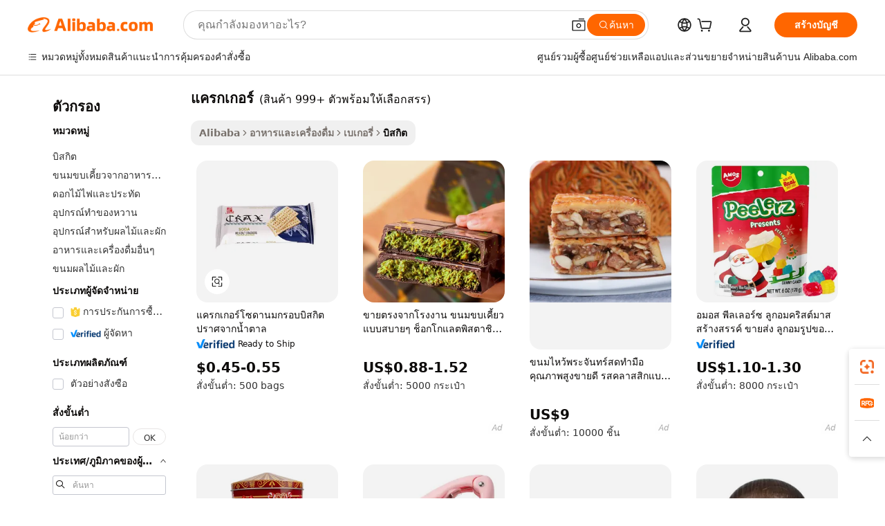

--- FILE ---
content_type: text/html;charset=UTF-8
request_url: https://thai.alibaba.com/g/cracker.html
body_size: 189999
content:

<!-- screen_content -->

    <!-- tangram:5410 begin-->
    <!-- tangram:529998 begin-->
    
<!DOCTYPE html>
<html lang="th" dir="ltr">
  <head>
        <script>
      window.__BB = {
        scene: window.__bb_scene || 'traffic-free-goods'
      };
      window.__BB.BB_CWV_IGNORE = {
          lcp_element: ['#icbu-buyer-pc-top-banner'],
          lcp_url: [],
        };
      window._timing = {}
      window._timing.first_start = Date.now();
      window.needLoginInspiration = Boolean(false);
      // 变量用于标记页面首次可见时间
      let firstVisibleTime = null;
      if (typeof document.hidden !== 'undefined') {
        // 页面首次加载时直接统计
        if (!document.hidden) {
          firstVisibleTime = Date.now();
          window.__BB_timex = 1
        } else {
          // 页面不可见时监听 visibilitychange 事件
          document.addEventListener('visibilitychange', () => {
            if (!document.hidden) {
              firstVisibleTime = Date.now();
              window.__BB_timex = firstVisibleTime - window.performance.timing.navigationStart
              window.__BB.firstVisibleTime = window.__BB_timex
              console.log("Page became visible after "+ window.__BB_timex + " ms");
            }
          }, { once: true });  // 确保只触发一次
        }
      } else {
        console.warn('Page Visibility API is not supported in this browser.');
      }
    </script>
        <meta name="data-spm" content="a2700">
        <meta name="aplus-xplug" content="NONE">
        <meta name="aplus-icbu-disable-umid" content="1">
        <meta name="google-translate-customization" content="9de59014edaf3b99-22e1cf3b5ca21786-g00bb439a5e9e5f8f-f">
    <meta name="yandex-verification" content="25a76ba8e4443bb3" />
    <meta name="msvalidate.01" content="E3FBF0E89B724C30844BF17C59608E8F" />
    <meta name="viewport" content="width=device-width, initial-scale=1.0, maximum-scale=5.0, user-scalable=yes">
        <link rel="preconnect" href="https://s.alicdn.com/" crossorigin>
    <link rel="dns-prefetch" href="https://s.alicdn.com">
                        <link rel="preload" href="https://s.alicdn.com/@g/alilog/??aplus_plugin_icbufront/index.js,mlog/aplus_v2.js" as="script">
        <link rel="preload" href="https://s.alicdn.com/@img/imgextra/i2/O1CN0153JdbU26g4bILVOyC_!!6000000007690-2-tps-418-58.png" as="image">
        <script>
            window.__APLUS_ABRATE__ = {
        perf_group: 'base64cached',
        scene: "traffic-free-goods",
      };
    </script>
    <meta name="aplus-mmstat-timeout" content="15000">
        <meta content="text/html; charset=utf-8" http-equiv="Content-Type">
          <title>แครกเกอร์ ที่มีประโยชน์ในรสชาติที่น่าตื่นเต้น - Alibaba.com</title>
      <meta name="keywords" content="christmas crackers,macadamia cracker,christmas crackers custom">
      <meta name="description" content="ซื้อลิปสแมคกิ้ง แครกเกอร์ บน Alibaba.com ในราคาลดพิเศษ แครกเกอร์ เป็นตัวเลือกของว่างเพื่อสุขภาพที่มีให้เลือกทั้งรสชาติและพื้นผิวที่ถูกใจ">
            <meta name="pagetiming-rate" content="9">
      <meta name="pagetiming-resource-rate" content="4">
                    <link rel="canonical" href="https://thai.alibaba.com/g/cracker.html">
                              <link rel="alternate" hreflang="fr" href="https://french.alibaba.com/g/cracker.html">
                  <link rel="alternate" hreflang="de" href="https://german.alibaba.com/g/cracker.html">
                  <link rel="alternate" hreflang="pt" href="https://portuguese.alibaba.com/g/cracker.html">
                  <link rel="alternate" hreflang="it" href="https://italian.alibaba.com/g/cracker.html">
                  <link rel="alternate" hreflang="es" href="https://spanish.alibaba.com/g/cracker.html">
                  <link rel="alternate" hreflang="ru" href="https://russian.alibaba.com/g/cracker.html">
                  <link rel="alternate" hreflang="ko" href="https://korean.alibaba.com/g/cracker.html">
                  <link rel="alternate" hreflang="ar" href="https://arabic.alibaba.com/g/cracker.html">
                  <link rel="alternate" hreflang="ja" href="https://japanese.alibaba.com/g/cracker.html">
                  <link rel="alternate" hreflang="tr" href="https://turkish.alibaba.com/g/cracker.html">
                  <link rel="alternate" hreflang="th" href="https://thai.alibaba.com/g/cracker.html">
                  <link rel="alternate" hreflang="vi" href="https://vietnamese.alibaba.com/g/cracker.html">
                  <link rel="alternate" hreflang="nl" href="https://dutch.alibaba.com/g/cracker.html">
                  <link rel="alternate" hreflang="he" href="https://hebrew.alibaba.com/g/cracker.html">
                  <link rel="alternate" hreflang="id" href="https://indonesian.alibaba.com/g/cracker.html">
                  <link rel="alternate" hreflang="hi" href="https://hindi.alibaba.com/g/cracker.html">
                  <link rel="alternate" hreflang="en" href="https://www.alibaba.com/showroom/cracker.html">
                  <link rel="alternate" hreflang="zh" href="https://chinese.alibaba.com/g/cracker.html">
                  <link rel="alternate" hreflang="x-default" href="https://www.alibaba.com/showroom/cracker.html">
                                        <script>
      // Aplus 配置自动打点
      var queue = window.goldlog_queue || (window.goldlog_queue = []);
      var tags = ["button", "a", "div", "span", "i", "svg", "input", "li", "tr"];
      queue.push(
        {
          action: 'goldlog.appendMetaInfo',
          arguments: [
            'aplus-auto-exp',
            [
              {
                logkey: '/sc.ug_msite.new_product_exp',
                cssSelector: '[data-spm-exp]',
                props: ["data-spm-exp"],
              },
              {
                logkey: '/sc.ug_pc.seolist_product_exp',
                cssSelector: '.traffic-card-gallery',
                props: ["data-spm-exp"],
              }
            ]
          ]
        }
      )
      queue.push({
        action: 'goldlog.setMetaInfo',
        arguments: ['aplus-auto-clk', JSON.stringify(tags.map(tag =>({
          "logkey": "/sc.ug_msite.new_product_clk",
          tag,
          "filter": "data-spm-clk",
          "props": ["data-spm-clk"]
        })))],
      });
    </script>
  </head>
  <div id="icbu-header"><div id="the-new-header" data-version="4.4.0" data-tnh-auto-exp="tnh-expose" data-scenes="search-products" style="position: relative;background-color: #fff;border-bottom: 1px solid #ddd;box-sizing: border-box; font-family:Inter,SF Pro Text,Roboto,Helvetica Neue,Helvetica,Tahoma,Arial,PingFang SC,Microsoft YaHei;"><div style="display: flex;align-items:center;height: 72px;min-width: 1200px;max-width: 1580px;margin: 0 auto;padding: 0 40px;box-sizing: border-box;"><img style="height: 29px; width: 209px;" src="https://s.alicdn.com/@img/imgextra/i2/O1CN0153JdbU26g4bILVOyC_!!6000000007690-2-tps-418-58.png" alt="" /></div><div style="min-width: 1200px;max-width: 1580px;margin: 0 auto;overflow: hidden;font-size: 14px;display: flex;justify-content: space-between;padding: 0 40px;box-sizing: border-box;"><div style="display: flex; align-items: center; justify-content: space-between"><div style="position: relative; height: 36px; padding: 0 28px 0 20px">All categories</div><div style="position: relative; height: 36px; padding-right: 28px">Featured selections</div><div style="position: relative; height: 36px">Trade Assurance</div></div><div style="display: flex; align-items: center; justify-content: space-between"><div style="position: relative; height: 36px; padding-right: 28px">Buyer Central</div><div style="position: relative; height: 36px; padding-right: 28px">Help Center</div><div style="position: relative; height: 36px; padding-right: 28px">Get the app</div><div style="position: relative; height: 36px">Become a supplier</div></div></div></div></div></div>
  <body data-spm="7724857" style="min-height: calc(100vh + 1px)"><script 
id="beacon-aplus"   
src="//s.alicdn.com/@g/alilog/??aplus_plugin_icbufront/index.js,mlog/aplus_v2.js"
exparams="aplus=async&userid=&aplus&ali_beacon_id=&ali_apache_id=&ali_apache_track=&ali_apache_tracktmp=&eagleeye_traceid=2103236317688528202437940e125e&ip=3%2e142%2e91%2e93&dmtrack_c={ali%5fresin%5ftrace%3dse%5frst%3dnull%7csp%5fviewtype%3dY%7cset%3d3%7cser%3d1007%7cpageId%3dd98dc6910d68459182a5c541a195f51b%7cm%5fpageid%3dnull%7cpvmi%3de69e089687a14dbf87c97c6c257f56b5%7csek%5fsepd%3d%25E0%25B9%2581%25E0%25B8%2584%25E0%25B8%25A3%25E0%25B8%2581%25E0%25B9%2580%25E0%25B8%2581%25E0%25B8%25AD%25E0%25B8%25A3%25E0%25B9%258C%7csek%3dcracker%7cse%5fpn%3d1%7cp4pid%3d54e54113%2d5339%2d4836%2da930%2d5cc9bd11178c%7csclkid%3dnull%7cforecast%5fpost%5fcate%3dnull%7cseo%5fnew%5fuser%5fflag%3dfalse%7ccategoryId%3d21801%7cseo%5fsearch%5fmodel%5fupgrade%5fv2%3d2025070801%7cseo%5fmodule%5fcard%5f20240624%3d202406242%7clong%5ftext%5fgoogle%5ftranslate%5fv2%3d2407142%7cseo%5fcontent%5ftd%5fbottom%5ftext%5fupdate%5fkey%3d2025070801%7cseo%5fsearch%5fmodel%5fupgrade%5fv3%3d2025072201%7cseo%5fsearch%5fmodel%5fmulti%5fupgrade%5fv3%3d2025081101%7cdamo%5falt%5freplace%3dnull%7cwap%5fcross%3d2007659%7cwap%5fcs%5faction%3d2005494%7cAPP%5fVisitor%5fActive%3d26705%7cseo%5fshowroom%5fgoods%5fmix%3d2005244%7cseo%5fdefault%5fcached%5flong%5ftext%5ffrom%5fnew%5fkeyword%5fstep%3d2024122502%7cshowroom%5fgeneral%5ftemplate%3d2005292%7cshowroom%5freview%3d20230308%7cwap%5fcs%5ftext%3dnull%7cstructured%5fdata%3d2025052702%7cseo%5fmulti%5fstyle%5ftext%5fupdate%3d2511182%7cpc%5fnew%5fheader%3dnull%7cseo%5fmeta%5fcate%5ftemplate%5fv1%3d2025042401%7cseo%5fmeta%5ftd%5fsearch%5fkeyword%5fstep%5fv1%3d2025040999%7cshowroom%5fft%5flong%5ftext%5fbaks%3d80802%7cseo%5ffirstcache%3d2025121600%7cAPP%5fGrowing%5fBuyer%5fHigh%5fIntent%5fActive%3d25488%7cshowroom%5fpc%5fv2019%3d2104%7cAPP%5fProspecting%5fBuyer%3d26712%7ccache%5fcontrol%3dnull%7cAPP%5fChurned%5fCore%5fBuyer%3d25463%7cseo%5fdefault%5fcached%5flong%5ftext%5fstep%3d24110802%7camp%5flighthouse%5fscore%5fimage%3d19657%7cseo%5fft%5ftranslate%5fgemini%3d25012003%7cwap%5fnode%5fssr%3d2015725%7cdataphant%5fopen%3d27030%7clongtext%5fmulti%5fstyle%5fexpand%5frussian%3d2510142%7cseo%5flongtext%5fgoogle%5fdata%5fsection%3d25021702%7cindustry%5fpopular%5ffloor%3dnull%7cwap%5fad%5fgoods%5fproduct%5finterval%3dnull%7cseo%5fgoods%5fbootom%5fwholesale%5flink%3d2486162%7cseo%5fmiddle%5fwholesale%5flink%3d2486164%7cseo%5fkeyword%5faatest%3d4%7cft%5flong%5ftext%5fenpand%5fstep2%3d121602%7cseo%5fft%5flongtext%5fexpand%5fstep3%3d25012102%7cseo%5fwap%5fheadercard%3d2006288%7cAPP%5fChurned%5fInactive%5fVisitor%3d25497%7cAPP%5fGrowing%5fBuyer%5fHigh%5fIntent%5fInactive%3d25482%7cseo%5fmeta%5ftd%5fmulti%5fkey%3d2025061801%7ctop%5frecommend%5f20250120%3d202501201%7clongtext%5fmulti%5fstyle%5fexpand%5ffrench%5fcopy%3d25091802%7clongtext%5fmulti%5fstyle%5fexpand%5ffrench%5fcopy%5fcopy%3d25092502%7clong%5ftext%5fpaa%3d220831%7cseo%5ffloor%5fexp%3dnull%7cseo%5fshowroom%5falgo%5flink%3d17764%7cseo%5fmeta%5ftd%5faib%5fgeneral%5fkey%3d2025091900%7ccountry%5findustry%3d202311033%7cpc%5ffree%5fswitchtosearch%3d2020529%7cshowroom%5fft%5flong%5ftext%5fenpand%5fstep1%3d101102%7cseo%5fshowroom%5fnorel%3dnull%7cplp%5fstyle%5f25%5fpc%3d202505222%7cseo%5fggs%5flayer%3d10010%7cquery%5fmutil%5flang%5ftranslate%3d2025060300%7cAPP%5fChurned%5fBuyer%3d25468%7cstream%5frender%5fperf%5fopt%3d2309181%7cwap%5fgoods%3d2007383%7cseo%5fshowroom%5fsimilar%5f20240614%3d202406142%7cchinese%5fopen%3d6307%7cquery%5fgpt%5ftranslate%3d20240820%7cad%5fproduct%5finterval%3dnull%7camp%5fto%5fpwa%3d2007359%7cplp%5faib%5fmulti%5fai%5fmeta%3d20250401%7cwap%5fsupplier%5fcontent%3dnull%7cpc%5ffree%5frefactoring%3d20220315%7cAPP%5fGrowing%5fBuyer%5fInactive%3d25476%7csso%5foem%5ffloor%3dnull%7cseo%5fpc%5fnew%5fview%5f20240807%3d202408072%7cseo%5fbottom%5ftext%5fentity%5fkey%5fcopy%3d2025062400%7cstream%5frender%3d433763%7cseo%5fmodule%5fcard%5f20240424%3d202404241%7cseo%5ftitle%5freplace%5f20191226%3d5841%7clongtext%5fmulti%5fstyle%5fexpand%3d25090802%7cgoogleweblight%3d6516%7clighthouse%5fbase64%3dnull%7cAPP%5fProspecting%5fBuyer%5fActive%3d26719%7cad%5fgoods%5fproduct%5finterval%3dnull%7cseo%5fbottom%5fdeep%5fextend%5fkw%5fkey%3d2025071101%7clongtext%5fmulti%5fstyle%5fexpand%5fturkish%3d25102801%7cilink%5fuv%3d20240911%7cwap%5flist%5fwakeup%3d2005832%7ctpp%5fcrosslink%5fpc%3d20205311%7cseo%5ftop%5fbooth%3d18501%7cAPP%5fGrowing%5fBuyer%5fLess%5fActive%3d25472%7cseo%5fsearch%5fmodel%5fupgrade%5frank%3d2025092401%7cgoodslayer%3d7977%7cft%5flong%5ftext%5ftranslate%5fexpand%5fstep1%3d24110802%7cseo%5fheaderstyle%5ftraffic%5fkey%5fv1%3d2025072100%7ccrosslink%5fswitch%3d2008141%7cp4p%5foutline%3d20240328%7cseo%5fmeta%5ftd%5faib%5fv2%5fkey%3d2025091800%7crts%5fmulti%3d2008404%7cseo%5fad%5foptimization%5fkey%5fv2%3d2025072300%7cAPP%5fVisitor%5fLess%5fActive%3d26698%7cplp%5fstyle%5f25%3d202505192%7ccdn%5fvm%3d2007368%7cwap%5fad%5fproduct%5finterval%3dnull%7cseo%5fsearch%5fmodel%5fmulti%5fupgrade%5frank%3d2025092401%7cpc%5fcard%5fshare%3d2025081201%7cAPP%5fGrowing%5fBuyer%5fHigh%5fIntent%5fLess%5fActive%3d25478%7cgoods%5ftitle%5fsubstitute%3d9618%7cwap%5fscreen%5fexp%3d2025081400%7creact%5fheader%5ftest%3d202502182%7cpc%5fcs%5fcolor%3d2005788%7cshowroom%5fft%5flong%5ftext%5ftest%3d72502%7cone%5ftap%5flogin%5fABTest%3d202308153%7cseo%5fhyh%5fshow%5ftags%3d9867%7cplp%5fstructured%5fdata%3d2508182%7cguide%5fdelete%3d2008526%7cseo%5findustry%5ftemplate%3dnull%7cseo%5fmeta%5ftd%5fmulti%5fes%5fkey%3d2025073101%7cseo%5fshowroom%5fdata%5fmix%3d19888%7csso%5ftop%5franking%5ffloor%3d20031%7cseo%5ftd%5fdeep%5fupgrade%5fkey%5fv3%3d2025081101%7cwap%5fue%5fone%3d2025111401%7cshowroom%5fto%5frts%5flink%3d2008480%7ccountrysearch%5ftest%3dnull%7cseo%5fplp%5fdate%5fv2%3d2025102701%7cchannel%5famp%5fto%5fpwa%3d2008435%7cseo%5fmulti%5fstyles%5flong%5ftext%3d2503172%7cseo%5fmeta%5ftext%5fmutli%5fcate%5ftemplate%5fv1%3d2025080800%7cseo%5fdefault%5fcached%5fmutil%5flong%5ftext%5fstep%3d24110436%7cseo%5faction%5fpoint%5ftype%3d22823%7cseo%5faib%5ftd%5flaunch%5f20240828%5fcopy%3d202408282%7cseo%5fshowroom%5fwholesale%5flink%3dnull%7cseo%5fperf%5fimprove%3d2023999%7cseo%5fwap%5flist%5fbounce%5f01%3d2063%7cseo%5fwap%5flist%5fbounce%5f02%3d2128%7cAPP%5fGrowing%5fBuyer%5fActive%3d25489%7cvideolayer%3dnull%7cvideo%5fplay%3dnull%7cAPP%5fChurned%5fMember%5fInactive%3d25501%7cseo%5fgoogle%5fnew%5fstruct%3d438326%7cicbu%5falgo%5fp4p%5fseo%5fad%3d2025072300%7ctpp%5ftrace%3dseoKeyword%2dseoKeyword%5fv3%2dbase%2dORIGINAL}&pageid=038e5b5d210316eb1768852820&hn=ensearchweb033003022235%2erg%2dus%2deast%2eus68&asid=AQAAAABUjW5ptcDaIAAAAACn22JpBQgc1w==&treq=&tres=" async>
</script>
            <style>body{background-color:white;}.no-scrollbar.il-sticky.il-top-0.il-max-h-\[100vh\].il-w-\[200px\].il-flex-shrink-0.il-flex-grow-0.il-overflow-y-scroll{background-color:#FFF;padding-left:12px}</style>
                    <!-- tangram:530006 begin-->
<!--  -->
 <style>
   @keyframes il-spin {
     to {
       transform: rotate(360deg);
     }
   }
   @keyframes il-pulse {
     50% {
       opacity: 0.5;
     }
   }
   .traffic-card-gallery {display: flex;position: relative;flex-direction: column;justify-content: flex-start;border-radius: 0.5rem;background-color: #fff;padding: 0.5rem 0.5rem 1rem;overflow: hidden;font-size: 0.75rem;line-height: 1rem;}
   .traffic-card-list {display: flex;position: relative;flex-direction: row;justify-content: flex-start;border-bottom-width: 1px;background-color: #fff;padding: 1rem;height: 292px;overflow: hidden;font-size: 0.75rem;line-height: 1rem;}
   .product-price {
     b {
       font-size: 22px;
     }
   }
   .skel-loading {
       animation: il-pulse 2s cubic-bezier(0.4, 0, 0.6, 1) infinite;background-color: hsl(60, 4.8%, 95.9%);
   }
 </style>
<div id="first-cached-card">
  <div style="box-sizing:border-box;display: flex;position: absolute;left: 0;right: 0;margin: 0 auto;z-index: 1;min-width: 1200px;max-width: 1580px;padding: 0.75rem 3.25rem 0;pointer-events: none;">
    <!--页面左侧区域-->
    <div style="width: 200px;padding-top: 1rem;padding-left:12px; background-color: #fff;border-radius: 0.25rem">
      <div class="skel-loading" style="height: 1.5rem;width: 50%;border-radius: 0.25rem;"></div>
      <div style="margin-top: 1rem;margin-bottom: 1rem;">
        <div class="skel-loading" style="height: 1rem;width: calc(100% * 5 / 6);"></div>
        <div
          class="skel-loading"
          style="margin-top: 1rem;height: 1rem;width: calc(100% * 8 / 12);"
        ></div>
        <div class="skel-loading" style="margin-top: 1rem;height: 1rem;width: 75%;"></div>
        <div
          class="skel-loading"
          style="margin-top: 1rem;height: 1rem;width: calc(100% * 7 / 12);"
        ></div>
      </div>
      <div class="skel-loading" style="height: 1.5rem;width: 50%;border-radius: 0.25rem;"></div>
      <div style="margin-top: 1rem;margin-bottom: 1rem;">
        <div class="skel-loading" style="height: 1rem;width: calc(100% * 5 / 6);"></div>
        <div
          class="skel-loading"
          style="margin-top: 1rem;height: 1rem;width: calc(100% * 8 / 12);"
        ></div>
        <div class="skel-loading" style="margin-top: 1rem;height: 1rem;width: 75%;"></div>
        <div
          class="skel-loading"
          style="margin-top: 1rem;height: 1rem;width: calc(100% * 7 / 12);"
        ></div>
      </div>
      <div class="skel-loading" style="height: 1.5rem;width: 50%;border-radius: 0.25rem;"></div>
      <div style="margin-top: 1rem;margin-bottom: 1rem;">
        <div class="skel-loading" style="height: 1rem;width: calc(100% * 5 / 6);"></div>
        <div
          class="skel-loading"
          style="margin-top: 1rem;height: 1rem;width: calc(100% * 8 / 12);"
        ></div>
        <div class="skel-loading" style="margin-top: 1rem;height: 1rem;width: 75%;"></div>
        <div
          class="skel-loading"
          style="margin-top: 1rem;height: 1rem;width: calc(100% * 7 / 12);"
        ></div>
      </div>
      <div class="skel-loading" style="height: 1.5rem;width: 50%;border-radius: 0.25rem;"></div>
      <div style="margin-top: 1rem;margin-bottom: 1rem;">
        <div class="skel-loading" style="height: 1rem;width: calc(100% * 5 / 6);"></div>
        <div
          class="skel-loading"
          style="margin-top: 1rem;height: 1rem;width: calc(100% * 8 / 12);"
        ></div>
        <div class="skel-loading" style="margin-top: 1rem;height: 1rem;width: 75%;"></div>
        <div
          class="skel-loading"
          style="margin-top: 1rem;height: 1rem;width: calc(100% * 7 / 12);"
        ></div>
      </div>
      <div class="skel-loading" style="height: 1.5rem;width: 50%;border-radius: 0.25rem;"></div>
      <div style="margin-top: 1rem;margin-bottom: 1rem;">
        <div class="skel-loading" style="height: 1rem;width: calc(100% * 5 / 6);"></div>
        <div
          class="skel-loading"
          style="margin-top: 1rem;height: 1rem;width: calc(100% * 8 / 12);"
        ></div>
        <div class="skel-loading" style="margin-top: 1rem;height: 1rem;width: 75%;"></div>
        <div
          class="skel-loading"
          style="margin-top: 1rem;height: 1rem;width: calc(100% * 7 / 12);"
        ></div>
      </div>
      <div class="skel-loading" style="height: 1.5rem;width: 50%;border-radius: 0.25rem;"></div>
      <div style="margin-top: 1rem;margin-bottom: 1rem;">
        <div class="skel-loading" style="height: 1rem;width: calc(100% * 5 / 6);"></div>
        <div
          class="skel-loading"
          style="margin-top: 1rem;height: 1rem;width: calc(100% * 8 / 12);"
        ></div>
        <div class="skel-loading" style="margin-top: 1rem;height: 1rem;width: 75%;"></div>
        <div
          class="skel-loading"
          style="margin-top: 1rem;height: 1rem;width: calc(100% * 7 / 12);"
        ></div>
      </div>
    </div>
    <!--页面主体区域-->
    <div style="flex: 1 1 0%; overflow: hidden;padding: 0.5rem 0.5rem 0.5rem 1.5rem">
      <div style="height: 1.25rem;margin-bottom: 1rem;"></div>
      <!-- keywords -->
      <div style="margin-bottom: 1rem;height: 1.75rem;font-weight: 700;font-size: 1.25rem;line-height: 1.75rem;"></div>
      <!-- longtext -->
            <div style="width: calc(25% - 0.9rem);pointer-events: auto">
        <div class="traffic-card-gallery">
          <!-- ProductImage -->
          <a href="//www.alibaba.com/product-detail/Sugar-Free-Salty-Crispy-Biscuits-Milk_504655796.html?from=SEO" target="_blank" style="position: relative;margin-bottom: 0.5rem;aspect-ratio: 1;overflow: hidden;border-radius: 0.5rem;">
            <div style="display: flex; overflow: hidden">
              <div style="position: relative;margin: 0;width: 100%;min-width: 0;flex-shrink: 0;flex-grow: 0;flex-basis: 100%;padding: 0;">
                <img style="position: relative; aspect-ratio: 1; width: 100%" src="[data-uri]" loading="eager" />
                <div style="position: absolute;left: 0;bottom: 0;right: 0;top: 0;background-color: #000;opacity: 0.05;"></div>
              </div>
            </div>
          </a>
          <div style="display: flex;flex: 1 1 0%;flex-direction: column;justify-content: space-between;">
            <div>
              <a class="skel-loading" style="margin-top: 0.5rem;display:inline-block;width:100%;height:1rem;" href="//www.alibaba.com/product-detail/Sugar-Free-Salty-Crispy-Biscuits-Milk_504655796.html" target="_blank"></a>
              <a class="skel-loading" style="margin-top: 0.125rem;display:inline-block;width:100%;height:1rem;" href="//www.alibaba.com/product-detail/Sugar-Free-Salty-Crispy-Biscuits-Milk_504655796.html" target="_blank"></a>
              <div class="skel-loading" style="margin-top: 0.25rem;height:1.625rem;width:75%"></div>
              <div class="skel-loading" style="margin-top: 0.5rem;height: 1rem;width:50%"></div>
              <div class="skel-loading" style="margin-top:0.25rem;height:1rem;width:25%"></div>
            </div>
          </div>

        </div>
      </div>

    </div>
  </div>
</div>
<!-- tangram:530006 end-->
            <style>.component-left-filter-callback{display:flex;position:relative;margin-top:10px;height:1200px}.component-left-filter-callback img{width:200px}.component-left-filter-callback i{position:absolute;top:5%;left:50%}.related-search-wrapper{padding:.5rem;--tw-bg-opacity: 1;background-color:#fff;background-color:rgba(255,255,255,var(--tw-bg-opacity, 1));border-width:1px;border-color:var(--input)}.related-search-wrapper .related-search-box{margin:12px 16px}.related-search-wrapper .related-search-box .related-search-title{display:inline;float:start;color:#666;word-wrap:break-word;margin-right:12px;width:13%}.related-search-wrapper .related-search-box .related-search-content{display:flex;flex-wrap:wrap}.related-search-wrapper .related-search-box .related-search-content .related-search-link{margin-right:12px;width:23%;overflow:hidden;color:#666;text-overflow:ellipsis;white-space:nowrap}.product-title img{margin-right:.5rem;display:inline-block;height:1rem;vertical-align:sub}.product-price b{font-size:22px}.similar-icon{position:absolute;bottom:12px;z-index:2;right:12px}.rfq-card{display:inline-block;position:relative;box-sizing:border-box;margin-bottom:36px}.rfq-card .rfq-card-content{display:flex;position:relative;flex-direction:column;align-items:flex-start;background-size:cover;background-color:#fff;padding:12px;width:100%;height:100%}.rfq-card .rfq-card-content .rfq-card-icon{margin-top:50px}.rfq-card .rfq-card-content .rfq-card-icon img{width:45px}.rfq-card .rfq-card-content .rfq-card-top-title{margin-top:14px;color:#222;font-weight:400;font-size:16px}.rfq-card .rfq-card-content .rfq-card-title{margin-top:24px;color:#333;font-weight:800;font-size:20px}.rfq-card .rfq-card-content .rfq-card-input-box{margin-top:24px;width:100%}.rfq-card .rfq-card-content .rfq-card-input-box textarea{box-sizing:border-box;border:1px solid #ddd;border-radius:4px;background-color:#fff;padding:9px 12px;width:100%;height:88px;resize:none;color:#666;font-weight:400;font-size:13px;font-family:inherit}.rfq-card .rfq-card-content .rfq-card-button{margin-top:24px;border:1px solid #666;border-radius:16px;background-color:#fff;width:67%;color:#000;font-weight:700;font-size:14px;line-height:30px;text-align:center}[data-modulename^=ProductList-] div{contain-intrinsic-size:auto 500px}.traffic-card-gallery:hover{--tw-shadow: 0px 2px 6px 2px rgba(0,0,0,.12157);--tw-shadow-colored: 0px 2px 6px 2px var(--tw-shadow-color);box-shadow:0 0 #0000,0 0 #0000,0 2px 6px 2px #0000001f;box-shadow:var(--tw-ring-offset-shadow, 0 0 rgba(0,0,0,0)),var(--tw-ring-shadow, 0 0 rgba(0,0,0,0)),var(--tw-shadow);z-index:10}.traffic-card-gallery{position:relative;display:flex;flex-direction:column;justify-content:flex-start;overflow:hidden;border-radius:.75rem;--tw-bg-opacity: 1;background-color:#fff;background-color:rgba(255,255,255,var(--tw-bg-opacity, 1));padding:.5rem;font-size:.75rem;line-height:1rem}.traffic-card-list{position:relative;display:flex;height:292px;flex-direction:row;justify-content:flex-start;overflow:hidden;border-bottom-width:1px;--tw-bg-opacity: 1;background-color:#fff;background-color:rgba(255,255,255,var(--tw-bg-opacity, 1));padding:1rem;font-size:.75rem;line-height:1rem}.traffic-card-g-industry:hover{--tw-shadow: 0 0 10px rgba(0,0,0,.1);--tw-shadow-colored: 0 0 10px var(--tw-shadow-color);box-shadow:0 0 #0000,0 0 #0000,0 0 10px #0000001a;box-shadow:var(--tw-ring-offset-shadow, 0 0 rgba(0,0,0,0)),var(--tw-ring-shadow, 0 0 rgba(0,0,0,0)),var(--tw-shadow)}.traffic-card-g-industry{position:relative;border-radius:var(--radius);--tw-bg-opacity: 1;background-color:#fff;background-color:rgba(255,255,255,var(--tw-bg-opacity, 1));padding:1.25rem .75rem .75rem;font-size:.875rem;line-height:1.25rem}.module-filter-section-wrapper{max-height:none!important;overflow-x:hidden}*,:before,:after{--tw-border-spacing-x: 0;--tw-border-spacing-y: 0;--tw-translate-x: 0;--tw-translate-y: 0;--tw-rotate: 0;--tw-skew-x: 0;--tw-skew-y: 0;--tw-scale-x: 1;--tw-scale-y: 1;--tw-pan-x: ;--tw-pan-y: ;--tw-pinch-zoom: ;--tw-scroll-snap-strictness: proximity;--tw-gradient-from-position: ;--tw-gradient-via-position: ;--tw-gradient-to-position: ;--tw-ordinal: ;--tw-slashed-zero: ;--tw-numeric-figure: ;--tw-numeric-spacing: ;--tw-numeric-fraction: ;--tw-ring-inset: ;--tw-ring-offset-width: 0px;--tw-ring-offset-color: #fff;--tw-ring-color: rgba(59, 130, 246, .5);--tw-ring-offset-shadow: 0 0 rgba(0,0,0,0);--tw-ring-shadow: 0 0 rgba(0,0,0,0);--tw-shadow: 0 0 rgba(0,0,0,0);--tw-shadow-colored: 0 0 rgba(0,0,0,0);--tw-blur: ;--tw-brightness: ;--tw-contrast: ;--tw-grayscale: ;--tw-hue-rotate: ;--tw-invert: ;--tw-saturate: ;--tw-sepia: ;--tw-drop-shadow: ;--tw-backdrop-blur: ;--tw-backdrop-brightness: ;--tw-backdrop-contrast: ;--tw-backdrop-grayscale: ;--tw-backdrop-hue-rotate: ;--tw-backdrop-invert: ;--tw-backdrop-opacity: ;--tw-backdrop-saturate: ;--tw-backdrop-sepia: ;--tw-contain-size: ;--tw-contain-layout: ;--tw-contain-paint: ;--tw-contain-style: }::backdrop{--tw-border-spacing-x: 0;--tw-border-spacing-y: 0;--tw-translate-x: 0;--tw-translate-y: 0;--tw-rotate: 0;--tw-skew-x: 0;--tw-skew-y: 0;--tw-scale-x: 1;--tw-scale-y: 1;--tw-pan-x: ;--tw-pan-y: ;--tw-pinch-zoom: ;--tw-scroll-snap-strictness: proximity;--tw-gradient-from-position: ;--tw-gradient-via-position: ;--tw-gradient-to-position: ;--tw-ordinal: ;--tw-slashed-zero: ;--tw-numeric-figure: ;--tw-numeric-spacing: ;--tw-numeric-fraction: ;--tw-ring-inset: ;--tw-ring-offset-width: 0px;--tw-ring-offset-color: #fff;--tw-ring-color: rgba(59, 130, 246, .5);--tw-ring-offset-shadow: 0 0 rgba(0,0,0,0);--tw-ring-shadow: 0 0 rgba(0,0,0,0);--tw-shadow: 0 0 rgba(0,0,0,0);--tw-shadow-colored: 0 0 rgba(0,0,0,0);--tw-blur: ;--tw-brightness: ;--tw-contrast: ;--tw-grayscale: ;--tw-hue-rotate: ;--tw-invert: ;--tw-saturate: ;--tw-sepia: ;--tw-drop-shadow: ;--tw-backdrop-blur: ;--tw-backdrop-brightness: ;--tw-backdrop-contrast: ;--tw-backdrop-grayscale: ;--tw-backdrop-hue-rotate: ;--tw-backdrop-invert: ;--tw-backdrop-opacity: ;--tw-backdrop-saturate: ;--tw-backdrop-sepia: ;--tw-contain-size: ;--tw-contain-layout: ;--tw-contain-paint: ;--tw-contain-style: }*,:before,:after{box-sizing:border-box;border-width:0;border-style:solid;border-color:#e5e7eb}:before,:after{--tw-content: ""}html,:host{line-height:1.5;-webkit-text-size-adjust:100%;-moz-tab-size:4;-o-tab-size:4;tab-size:4;font-family:ui-sans-serif,system-ui,-apple-system,Segoe UI,Roboto,Ubuntu,Cantarell,Noto Sans,sans-serif,"Apple Color Emoji","Segoe UI Emoji",Segoe UI Symbol,"Noto Color Emoji";font-feature-settings:normal;font-variation-settings:normal;-webkit-tap-highlight-color:transparent}body{margin:0;line-height:inherit}hr{height:0;color:inherit;border-top-width:1px}abbr:where([title]){text-decoration:underline;-webkit-text-decoration:underline dotted;text-decoration:underline dotted}h1,h2,h3,h4,h5,h6{font-size:inherit;font-weight:inherit}a{color:inherit;text-decoration:inherit}b,strong{font-weight:bolder}code,kbd,samp,pre{font-family:ui-monospace,SFMono-Regular,Menlo,Monaco,Consolas,Liberation Mono,Courier New,monospace;font-feature-settings:normal;font-variation-settings:normal;font-size:1em}small{font-size:80%}sub,sup{font-size:75%;line-height:0;position:relative;vertical-align:baseline}sub{bottom:-.25em}sup{top:-.5em}table{text-indent:0;border-color:inherit;border-collapse:collapse}button,input,optgroup,select,textarea{font-family:inherit;font-feature-settings:inherit;font-variation-settings:inherit;font-size:100%;font-weight:inherit;line-height:inherit;letter-spacing:inherit;color:inherit;margin:0;padding:0}button,select{text-transform:none}button,input:where([type=button]),input:where([type=reset]),input:where([type=submit]){-webkit-appearance:button;background-color:transparent;background-image:none}:-moz-focusring{outline:auto}:-moz-ui-invalid{box-shadow:none}progress{vertical-align:baseline}::-webkit-inner-spin-button,::-webkit-outer-spin-button{height:auto}[type=search]{-webkit-appearance:textfield;outline-offset:-2px}::-webkit-search-decoration{-webkit-appearance:none}::-webkit-file-upload-button{-webkit-appearance:button;font:inherit}summary{display:list-item}blockquote,dl,dd,h1,h2,h3,h4,h5,h6,hr,figure,p,pre{margin:0}fieldset{margin:0;padding:0}legend{padding:0}ol,ul,menu{list-style:none;margin:0;padding:0}dialog{padding:0}textarea{resize:vertical}input::-moz-placeholder,textarea::-moz-placeholder{opacity:1;color:#9ca3af}input::placeholder,textarea::placeholder{opacity:1;color:#9ca3af}button,[role=button]{cursor:pointer}:disabled{cursor:default}img,svg,video,canvas,audio,iframe,embed,object{display:block;vertical-align:middle}img,video{max-width:100%;height:auto}[hidden]:where(:not([hidden=until-found])){display:none}:root{--background: hsl(0, 0%, 100%);--foreground: hsl(20, 14.3%, 4.1%);--card: hsl(0, 0%, 100%);--card-foreground: hsl(20, 14.3%, 4.1%);--popover: hsl(0, 0%, 100%);--popover-foreground: hsl(20, 14.3%, 4.1%);--primary: hsl(24, 100%, 50%);--primary-foreground: hsl(60, 9.1%, 97.8%);--secondary: hsl(60, 4.8%, 95.9%);--secondary-foreground: #333;--muted: hsl(60, 4.8%, 95.9%);--muted-foreground: hsl(25, 5.3%, 44.7%);--accent: hsl(60, 4.8%, 95.9%);--accent-foreground: hsl(24, 9.8%, 10%);--destructive: hsl(0, 84.2%, 60.2%);--destructive-foreground: hsl(60, 9.1%, 97.8%);--border: hsl(20, 5.9%, 90%);--input: hsl(20, 5.9%, 90%);--ring: hsl(24.6, 95%, 53.1%);--radius: 1rem}.dark{--background: hsl(20, 14.3%, 4.1%);--foreground: hsl(60, 9.1%, 97.8%);--card: hsl(20, 14.3%, 4.1%);--card-foreground: hsl(60, 9.1%, 97.8%);--popover: hsl(20, 14.3%, 4.1%);--popover-foreground: hsl(60, 9.1%, 97.8%);--primary: hsl(20.5, 90.2%, 48.2%);--primary-foreground: hsl(60, 9.1%, 97.8%);--secondary: hsl(12, 6.5%, 15.1%);--secondary-foreground: hsl(60, 9.1%, 97.8%);--muted: hsl(12, 6.5%, 15.1%);--muted-foreground: hsl(24, 5.4%, 63.9%);--accent: hsl(12, 6.5%, 15.1%);--accent-foreground: hsl(60, 9.1%, 97.8%);--destructive: hsl(0, 72.2%, 50.6%);--destructive-foreground: hsl(60, 9.1%, 97.8%);--border: hsl(12, 6.5%, 15.1%);--input: hsl(12, 6.5%, 15.1%);--ring: hsl(20.5, 90.2%, 48.2%)}*{border-color:#e7e5e4;border-color:var(--border)}body{background-color:#fff;background-color:var(--background);color:#0c0a09;color:var(--foreground)}.il-sr-only{position:absolute;width:1px;height:1px;padding:0;margin:-1px;overflow:hidden;clip:rect(0,0,0,0);white-space:nowrap;border-width:0}.il-invisible{visibility:hidden}.il-fixed{position:fixed}.il-absolute{position:absolute}.il-relative{position:relative}.il-sticky{position:sticky}.il-inset-0{inset:0}.il--bottom-12{bottom:-3rem}.il--top-12{top:-3rem}.il-bottom-0{bottom:0}.il-bottom-2{bottom:.5rem}.il-bottom-3{bottom:.75rem}.il-bottom-4{bottom:1rem}.il-end-0{right:0}.il-end-2{right:.5rem}.il-end-3{right:.75rem}.il-end-4{right:1rem}.il-left-0{left:0}.il-left-3{left:.75rem}.il-right-0{right:0}.il-right-2{right:.5rem}.il-right-3{right:.75rem}.il-start-0{left:0}.il-start-1\/2{left:50%}.il-start-2{left:.5rem}.il-start-3{left:.75rem}.il-start-\[50\%\]{left:50%}.il-top-0{top:0}.il-top-1\/2{top:50%}.il-top-16{top:4rem}.il-top-4{top:1rem}.il-top-\[50\%\]{top:50%}.il-z-10{z-index:10}.il-z-50{z-index:50}.il-z-\[9999\]{z-index:9999}.il-col-span-4{grid-column:span 4 / span 4}.il-m-0{margin:0}.il-m-3{margin:.75rem}.il-m-auto{margin:auto}.il-mx-auto{margin-left:auto;margin-right:auto}.il-my-3{margin-top:.75rem;margin-bottom:.75rem}.il-my-5{margin-top:1.25rem;margin-bottom:1.25rem}.il-my-auto{margin-top:auto;margin-bottom:auto}.\!il-mb-4{margin-bottom:1rem!important}.il--mt-4{margin-top:-1rem}.il-mb-0{margin-bottom:0}.il-mb-1{margin-bottom:.25rem}.il-mb-2{margin-bottom:.5rem}.il-mb-3{margin-bottom:.75rem}.il-mb-4{margin-bottom:1rem}.il-mb-5{margin-bottom:1.25rem}.il-mb-6{margin-bottom:1.5rem}.il-mb-8{margin-bottom:2rem}.il-mb-\[-0\.75rem\]{margin-bottom:-.75rem}.il-mb-\[0\.125rem\]{margin-bottom:.125rem}.il-me-1{margin-right:.25rem}.il-me-2{margin-right:.5rem}.il-me-3{margin-right:.75rem}.il-me-auto{margin-right:auto}.il-mr-1{margin-right:.25rem}.il-mr-2{margin-right:.5rem}.il-ms-1{margin-left:.25rem}.il-ms-4{margin-left:1rem}.il-ms-5{margin-left:1.25rem}.il-ms-8{margin-left:2rem}.il-ms-\[\.375rem\]{margin-left:.375rem}.il-ms-auto{margin-left:auto}.il-mt-0{margin-top:0}.il-mt-0\.5{margin-top:.125rem}.il-mt-1{margin-top:.25rem}.il-mt-2{margin-top:.5rem}.il-mt-3{margin-top:.75rem}.il-mt-4{margin-top:1rem}.il-mt-6{margin-top:1.5rem}.il-line-clamp-1{overflow:hidden;display:-webkit-box;-webkit-box-orient:vertical;-webkit-line-clamp:1}.il-line-clamp-2{overflow:hidden;display:-webkit-box;-webkit-box-orient:vertical;-webkit-line-clamp:2}.il-line-clamp-6{overflow:hidden;display:-webkit-box;-webkit-box-orient:vertical;-webkit-line-clamp:6}.il-inline-block{display:inline-block}.il-inline{display:inline}.il-flex{display:flex}.il-inline-flex{display:inline-flex}.il-grid{display:grid}.il-aspect-square{aspect-ratio:1 / 1}.il-size-5{width:1.25rem;height:1.25rem}.il-h-1{height:.25rem}.il-h-10{height:2.5rem}.il-h-11{height:2.75rem}.il-h-20{height:5rem}.il-h-24{height:6rem}.il-h-3\.5{height:.875rem}.il-h-4{height:1rem}.il-h-40{height:10rem}.il-h-6{height:1.5rem}.il-h-8{height:2rem}.il-h-9{height:2.25rem}.il-h-\[150px\]{height:150px}.il-h-\[152px\]{height:152px}.il-h-\[18\.25rem\]{height:18.25rem}.il-h-\[292px\]{height:292px}.il-h-\[600px\]{height:600px}.il-h-auto{height:auto}.il-h-fit{height:-moz-fit-content;height:fit-content}.il-h-full{height:100%}.il-h-screen{height:100vh}.il-max-h-\[100vh\]{max-height:100vh}.il-w-1\/2{width:50%}.il-w-10{width:2.5rem}.il-w-10\/12{width:83.333333%}.il-w-4{width:1rem}.il-w-6{width:1.5rem}.il-w-64{width:16rem}.il-w-7\/12{width:58.333333%}.il-w-72{width:18rem}.il-w-8{width:2rem}.il-w-8\/12{width:66.666667%}.il-w-9{width:2.25rem}.il-w-9\/12{width:75%}.il-w-\[200px\]{width:200px}.il-w-\[84px\]{width:84px}.il-w-fit{width:-moz-fit-content;width:fit-content}.il-w-full{width:100%}.il-w-screen{width:100vw}.il-min-w-0{min-width:0px}.il-min-w-3{min-width:.75rem}.il-min-w-\[1200px\]{min-width:1200px}.il-max-w-\[1000px\]{max-width:1000px}.il-max-w-\[1580px\]{max-width:1580px}.il-max-w-full{max-width:100%}.il-max-w-lg{max-width:32rem}.il-flex-1{flex:1 1 0%}.il-flex-shrink-0,.il-shrink-0{flex-shrink:0}.il-flex-grow-0,.il-grow-0{flex-grow:0}.il-basis-24{flex-basis:6rem}.il-basis-full{flex-basis:100%}.il-origin-\[--radix-tooltip-content-transform-origin\]{transform-origin:var(--radix-tooltip-content-transform-origin)}.il--translate-x-1\/2{--tw-translate-x: -50%;transform:translate(-50%,var(--tw-translate-y)) rotate(var(--tw-rotate)) skew(var(--tw-skew-x)) skewY(var(--tw-skew-y)) scaleX(var(--tw-scale-x)) scaleY(var(--tw-scale-y));transform:translate(var(--tw-translate-x),var(--tw-translate-y)) rotate(var(--tw-rotate)) skew(var(--tw-skew-x)) skewY(var(--tw-skew-y)) scaleX(var(--tw-scale-x)) scaleY(var(--tw-scale-y))}.il--translate-y-1\/2{--tw-translate-y: -50%;transform:translate(var(--tw-translate-x),-50%) rotate(var(--tw-rotate)) skew(var(--tw-skew-x)) skewY(var(--tw-skew-y)) scaleX(var(--tw-scale-x)) scaleY(var(--tw-scale-y));transform:translate(var(--tw-translate-x),var(--tw-translate-y)) rotate(var(--tw-rotate)) skew(var(--tw-skew-x)) skewY(var(--tw-skew-y)) scaleX(var(--tw-scale-x)) scaleY(var(--tw-scale-y))}.il-translate-x-\[-50\%\]{--tw-translate-x: -50%;transform:translate(-50%,var(--tw-translate-y)) rotate(var(--tw-rotate)) skew(var(--tw-skew-x)) skewY(var(--tw-skew-y)) scaleX(var(--tw-scale-x)) scaleY(var(--tw-scale-y));transform:translate(var(--tw-translate-x),var(--tw-translate-y)) rotate(var(--tw-rotate)) skew(var(--tw-skew-x)) skewY(var(--tw-skew-y)) scaleX(var(--tw-scale-x)) scaleY(var(--tw-scale-y))}.il-translate-y-\[-50\%\]{--tw-translate-y: -50%;transform:translate(var(--tw-translate-x),-50%) rotate(var(--tw-rotate)) skew(var(--tw-skew-x)) skewY(var(--tw-skew-y)) scaleX(var(--tw-scale-x)) scaleY(var(--tw-scale-y));transform:translate(var(--tw-translate-x),var(--tw-translate-y)) rotate(var(--tw-rotate)) skew(var(--tw-skew-x)) skewY(var(--tw-skew-y)) scaleX(var(--tw-scale-x)) scaleY(var(--tw-scale-y))}.il-rotate-90{--tw-rotate: 90deg;transform:translate(var(--tw-translate-x),var(--tw-translate-y)) rotate(90deg) skew(var(--tw-skew-x)) skewY(var(--tw-skew-y)) scaleX(var(--tw-scale-x)) scaleY(var(--tw-scale-y));transform:translate(var(--tw-translate-x),var(--tw-translate-y)) rotate(var(--tw-rotate)) skew(var(--tw-skew-x)) skewY(var(--tw-skew-y)) scaleX(var(--tw-scale-x)) scaleY(var(--tw-scale-y))}@keyframes il-pulse{50%{opacity:.5}}.il-animate-pulse{animation:il-pulse 2s cubic-bezier(.4,0,.6,1) infinite}@keyframes il-spin{to{transform:rotate(360deg)}}.il-animate-spin{animation:il-spin 1s linear infinite}.il-cursor-pointer{cursor:pointer}.il-list-disc{list-style-type:disc}.il-grid-cols-2{grid-template-columns:repeat(2,minmax(0,1fr))}.il-grid-cols-4{grid-template-columns:repeat(4,minmax(0,1fr))}.il-flex-row{flex-direction:row}.il-flex-col{flex-direction:column}.il-flex-col-reverse{flex-direction:column-reverse}.il-flex-wrap{flex-wrap:wrap}.il-flex-nowrap{flex-wrap:nowrap}.il-items-start{align-items:flex-start}.il-items-center{align-items:center}.il-items-baseline{align-items:baseline}.il-justify-start{justify-content:flex-start}.il-justify-end{justify-content:flex-end}.il-justify-center{justify-content:center}.il-justify-between{justify-content:space-between}.il-gap-1{gap:.25rem}.il-gap-1\.5{gap:.375rem}.il-gap-10{gap:2.5rem}.il-gap-2{gap:.5rem}.il-gap-3{gap:.75rem}.il-gap-4{gap:1rem}.il-gap-8{gap:2rem}.il-gap-\[\.0938rem\]{gap:.0938rem}.il-gap-\[\.375rem\]{gap:.375rem}.il-gap-\[0\.125rem\]{gap:.125rem}.\!il-gap-x-5{-moz-column-gap:1.25rem!important;column-gap:1.25rem!important}.\!il-gap-y-5{row-gap:1.25rem!important}.il-space-y-1\.5>:not([hidden])~:not([hidden]){--tw-space-y-reverse: 0;margin-top:calc(.375rem * (1 - var(--tw-space-y-reverse)));margin-top:.375rem;margin-top:calc(.375rem * calc(1 - var(--tw-space-y-reverse)));margin-bottom:0rem;margin-bottom:calc(.375rem * var(--tw-space-y-reverse))}.il-space-y-4>:not([hidden])~:not([hidden]){--tw-space-y-reverse: 0;margin-top:calc(1rem * (1 - var(--tw-space-y-reverse)));margin-top:1rem;margin-top:calc(1rem * calc(1 - var(--tw-space-y-reverse)));margin-bottom:0rem;margin-bottom:calc(1rem * var(--tw-space-y-reverse))}.il-overflow-hidden{overflow:hidden}.il-overflow-y-auto{overflow-y:auto}.il-overflow-y-scroll{overflow-y:scroll}.il-truncate{overflow:hidden;text-overflow:ellipsis;white-space:nowrap}.il-text-ellipsis{text-overflow:ellipsis}.il-whitespace-normal{white-space:normal}.il-whitespace-nowrap{white-space:nowrap}.il-break-normal{word-wrap:normal;word-break:normal}.il-break-words{word-wrap:break-word}.il-break-all{word-break:break-all}.il-rounded{border-radius:.25rem}.il-rounded-2xl{border-radius:1rem}.il-rounded-\[0\.5rem\]{border-radius:.5rem}.il-rounded-\[1\.25rem\]{border-radius:1.25rem}.il-rounded-full{border-radius:9999px}.il-rounded-lg{border-radius:1rem;border-radius:var(--radius)}.il-rounded-md{border-radius:calc(1rem - 2px);border-radius:calc(var(--radius) - 2px)}.il-rounded-sm{border-radius:calc(1rem - 4px);border-radius:calc(var(--radius) - 4px)}.il-rounded-xl{border-radius:.75rem}.il-border,.il-border-\[1px\]{border-width:1px}.il-border-b,.il-border-b-\[1px\]{border-bottom-width:1px}.il-border-solid{border-style:solid}.il-border-none{border-style:none}.il-border-\[\#222\]{--tw-border-opacity: 1;border-color:#222;border-color:rgba(34,34,34,var(--tw-border-opacity, 1))}.il-border-\[\#DDD\]{--tw-border-opacity: 1;border-color:#ddd;border-color:rgba(221,221,221,var(--tw-border-opacity, 1))}.il-border-foreground{border-color:#0c0a09;border-color:var(--foreground)}.il-border-input{border-color:#e7e5e4;border-color:var(--input)}.il-bg-\[\#F8F8F8\]{--tw-bg-opacity: 1;background-color:#f8f8f8;background-color:rgba(248,248,248,var(--tw-bg-opacity, 1))}.il-bg-\[\#d9d9d963\]{background-color:#d9d9d963}.il-bg-accent{background-color:#f5f5f4;background-color:var(--accent)}.il-bg-background{background-color:#fff;background-color:var(--background)}.il-bg-black{--tw-bg-opacity: 1;background-color:#000;background-color:rgba(0,0,0,var(--tw-bg-opacity, 1))}.il-bg-black\/80{background-color:#000c}.il-bg-destructive{background-color:#ef4444;background-color:var(--destructive)}.il-bg-gray-300{--tw-bg-opacity: 1;background-color:#d1d5db;background-color:rgba(209,213,219,var(--tw-bg-opacity, 1))}.il-bg-muted{background-color:#f5f5f4;background-color:var(--muted)}.il-bg-orange-500{--tw-bg-opacity: 1;background-color:#f97316;background-color:rgba(249,115,22,var(--tw-bg-opacity, 1))}.il-bg-popover{background-color:#fff;background-color:var(--popover)}.il-bg-primary{background-color:#f60;background-color:var(--primary)}.il-bg-secondary{background-color:#f5f5f4;background-color:var(--secondary)}.il-bg-transparent{background-color:transparent}.il-bg-white{--tw-bg-opacity: 1;background-color:#fff;background-color:rgba(255,255,255,var(--tw-bg-opacity, 1))}.il-bg-opacity-80{--tw-bg-opacity: .8}.il-bg-cover{background-size:cover}.il-bg-no-repeat{background-repeat:no-repeat}.il-fill-black{fill:#000}.il-object-cover{-o-object-fit:cover;object-fit:cover}.il-p-0{padding:0}.il-p-1{padding:.25rem}.il-p-2{padding:.5rem}.il-p-3{padding:.75rem}.il-p-4{padding:1rem}.il-p-5{padding:1.25rem}.il-p-6{padding:1.5rem}.il-px-2{padding-left:.5rem;padding-right:.5rem}.il-px-3{padding-left:.75rem;padding-right:.75rem}.il-py-0\.5{padding-top:.125rem;padding-bottom:.125rem}.il-py-1\.5{padding-top:.375rem;padding-bottom:.375rem}.il-py-10{padding-top:2.5rem;padding-bottom:2.5rem}.il-py-2{padding-top:.5rem;padding-bottom:.5rem}.il-py-3{padding-top:.75rem;padding-bottom:.75rem}.il-pb-0{padding-bottom:0}.il-pb-3{padding-bottom:.75rem}.il-pb-4{padding-bottom:1rem}.il-pb-8{padding-bottom:2rem}.il-pe-0{padding-right:0}.il-pe-2{padding-right:.5rem}.il-pe-3{padding-right:.75rem}.il-pe-4{padding-right:1rem}.il-pe-6{padding-right:1.5rem}.il-pe-8{padding-right:2rem}.il-pe-\[12px\]{padding-right:12px}.il-pe-\[3\.25rem\]{padding-right:3.25rem}.il-pl-4{padding-left:1rem}.il-ps-0{padding-left:0}.il-ps-2{padding-left:.5rem}.il-ps-3{padding-left:.75rem}.il-ps-4{padding-left:1rem}.il-ps-6{padding-left:1.5rem}.il-ps-8{padding-left:2rem}.il-ps-\[12px\]{padding-left:12px}.il-ps-\[3\.25rem\]{padding-left:3.25rem}.il-pt-10{padding-top:2.5rem}.il-pt-4{padding-top:1rem}.il-pt-5{padding-top:1.25rem}.il-pt-6{padding-top:1.5rem}.il-pt-7{padding-top:1.75rem}.il-text-center{text-align:center}.il-text-start{text-align:left}.il-text-2xl{font-size:1.5rem;line-height:2rem}.il-text-base{font-size:1rem;line-height:1.5rem}.il-text-lg{font-size:1.125rem;line-height:1.75rem}.il-text-sm{font-size:.875rem;line-height:1.25rem}.il-text-xl{font-size:1.25rem;line-height:1.75rem}.il-text-xs{font-size:.75rem;line-height:1rem}.il-font-\[600\]{font-weight:600}.il-font-bold{font-weight:700}.il-font-medium{font-weight:500}.il-font-normal{font-weight:400}.il-font-semibold{font-weight:600}.il-leading-3{line-height:.75rem}.il-leading-4{line-height:1rem}.il-leading-\[1\.43\]{line-height:1.43}.il-leading-\[18px\]{line-height:18px}.il-leading-\[26px\]{line-height:26px}.il-leading-none{line-height:1}.il-tracking-tight{letter-spacing:-.025em}.il-text-\[\#00820D\]{--tw-text-opacity: 1;color:#00820d;color:rgba(0,130,13,var(--tw-text-opacity, 1))}.il-text-\[\#222\]{--tw-text-opacity: 1;color:#222;color:rgba(34,34,34,var(--tw-text-opacity, 1))}.il-text-\[\#444\]{--tw-text-opacity: 1;color:#444;color:rgba(68,68,68,var(--tw-text-opacity, 1))}.il-text-\[\#4B1D1F\]{--tw-text-opacity: 1;color:#4b1d1f;color:rgba(75,29,31,var(--tw-text-opacity, 1))}.il-text-\[\#767676\]{--tw-text-opacity: 1;color:#767676;color:rgba(118,118,118,var(--tw-text-opacity, 1))}.il-text-\[\#D04A0A\]{--tw-text-opacity: 1;color:#d04a0a;color:rgba(208,74,10,var(--tw-text-opacity, 1))}.il-text-\[\#F7421E\]{--tw-text-opacity: 1;color:#f7421e;color:rgba(247,66,30,var(--tw-text-opacity, 1))}.il-text-\[\#FF6600\]{--tw-text-opacity: 1;color:#f60;color:rgba(255,102,0,var(--tw-text-opacity, 1))}.il-text-\[\#f7421e\]{--tw-text-opacity: 1;color:#f7421e;color:rgba(247,66,30,var(--tw-text-opacity, 1))}.il-text-destructive-foreground{color:#fafaf9;color:var(--destructive-foreground)}.il-text-foreground{color:#0c0a09;color:var(--foreground)}.il-text-muted-foreground{color:#78716c;color:var(--muted-foreground)}.il-text-popover-foreground{color:#0c0a09;color:var(--popover-foreground)}.il-text-primary{color:#f60;color:var(--primary)}.il-text-primary-foreground{color:#fafaf9;color:var(--primary-foreground)}.il-text-secondary-foreground{color:#333;color:var(--secondary-foreground)}.il-text-white{--tw-text-opacity: 1;color:#fff;color:rgba(255,255,255,var(--tw-text-opacity, 1))}.il-underline{text-decoration-line:underline}.il-line-through{text-decoration-line:line-through}.il-underline-offset-4{text-underline-offset:4px}.il-opacity-5{opacity:.05}.il-opacity-70{opacity:.7}.il-shadow-\[0_2px_6px_2px_rgba\(0\,0\,0\,0\.12\)\]{--tw-shadow: 0 2px 6px 2px rgba(0,0,0,.12);--tw-shadow-colored: 0 2px 6px 2px var(--tw-shadow-color);box-shadow:0 0 #0000,0 0 #0000,0 2px 6px 2px #0000001f;box-shadow:var(--tw-ring-offset-shadow, 0 0 rgba(0,0,0,0)),var(--tw-ring-shadow, 0 0 rgba(0,0,0,0)),var(--tw-shadow)}.il-shadow-cards{--tw-shadow: 0 0 10px rgba(0,0,0,.1);--tw-shadow-colored: 0 0 10px var(--tw-shadow-color);box-shadow:0 0 #0000,0 0 #0000,0 0 10px #0000001a;box-shadow:var(--tw-ring-offset-shadow, 0 0 rgba(0,0,0,0)),var(--tw-ring-shadow, 0 0 rgba(0,0,0,0)),var(--tw-shadow)}.il-shadow-lg{--tw-shadow: 0 10px 15px -3px rgba(0, 0, 0, .1), 0 4px 6px -4px rgba(0, 0, 0, .1);--tw-shadow-colored: 0 10px 15px -3px var(--tw-shadow-color), 0 4px 6px -4px var(--tw-shadow-color);box-shadow:0 0 #0000,0 0 #0000,0 10px 15px -3px #0000001a,0 4px 6px -4px #0000001a;box-shadow:var(--tw-ring-offset-shadow, 0 0 rgba(0,0,0,0)),var(--tw-ring-shadow, 0 0 rgba(0,0,0,0)),var(--tw-shadow)}.il-shadow-md{--tw-shadow: 0 4px 6px -1px rgba(0, 0, 0, .1), 0 2px 4px -2px rgba(0, 0, 0, .1);--tw-shadow-colored: 0 4px 6px -1px var(--tw-shadow-color), 0 2px 4px -2px var(--tw-shadow-color);box-shadow:0 0 #0000,0 0 #0000,0 4px 6px -1px #0000001a,0 2px 4px -2px #0000001a;box-shadow:var(--tw-ring-offset-shadow, 0 0 rgba(0,0,0,0)),var(--tw-ring-shadow, 0 0 rgba(0,0,0,0)),var(--tw-shadow)}.il-outline-none{outline:2px solid transparent;outline-offset:2px}.il-outline-1{outline-width:1px}.il-ring-offset-background{--tw-ring-offset-color: var(--background)}.il-transition-colors{transition-property:color,background-color,border-color,text-decoration-color,fill,stroke;transition-timing-function:cubic-bezier(.4,0,.2,1);transition-duration:.15s}.il-transition-opacity{transition-property:opacity;transition-timing-function:cubic-bezier(.4,0,.2,1);transition-duration:.15s}.il-transition-transform{transition-property:transform;transition-timing-function:cubic-bezier(.4,0,.2,1);transition-duration:.15s}.il-duration-200{transition-duration:.2s}.il-duration-300{transition-duration:.3s}.il-ease-in-out{transition-timing-function:cubic-bezier(.4,0,.2,1)}@keyframes enter{0%{opacity:1;opacity:var(--tw-enter-opacity, 1);transform:translateZ(0) scaleZ(1) rotate(0);transform:translate3d(var(--tw-enter-translate-x, 0),var(--tw-enter-translate-y, 0),0) scale3d(var(--tw-enter-scale, 1),var(--tw-enter-scale, 1),var(--tw-enter-scale, 1)) rotate(var(--tw-enter-rotate, 0))}}@keyframes exit{to{opacity:1;opacity:var(--tw-exit-opacity, 1);transform:translateZ(0) scaleZ(1) rotate(0);transform:translate3d(var(--tw-exit-translate-x, 0),var(--tw-exit-translate-y, 0),0) scale3d(var(--tw-exit-scale, 1),var(--tw-exit-scale, 1),var(--tw-exit-scale, 1)) rotate(var(--tw-exit-rotate, 0))}}.il-animate-in{animation-name:enter;animation-duration:.15s;--tw-enter-opacity: initial;--tw-enter-scale: initial;--tw-enter-rotate: initial;--tw-enter-translate-x: initial;--tw-enter-translate-y: initial}.il-fade-in-0{--tw-enter-opacity: 0}.il-zoom-in-95{--tw-enter-scale: .95}.il-duration-200{animation-duration:.2s}.il-duration-300{animation-duration:.3s}.il-ease-in-out{animation-timing-function:cubic-bezier(.4,0,.2,1)}.no-scrollbar::-webkit-scrollbar{display:none}.no-scrollbar{-ms-overflow-style:none;scrollbar-width:none}.longtext-style-inmodel h2{margin-bottom:.5rem;margin-top:1rem;font-size:1rem;line-height:1.5rem;font-weight:700}.first-of-type\:il-ms-4:first-of-type{margin-left:1rem}.hover\:il-bg-\[\#f4f4f4\]:hover{--tw-bg-opacity: 1;background-color:#f4f4f4;background-color:rgba(244,244,244,var(--tw-bg-opacity, 1))}.hover\:il-bg-accent:hover{background-color:#f5f5f4;background-color:var(--accent)}.hover\:il-text-accent-foreground:hover{color:#1c1917;color:var(--accent-foreground)}.hover\:il-text-foreground:hover{color:#0c0a09;color:var(--foreground)}.hover\:il-underline:hover{text-decoration-line:underline}.hover\:il-opacity-100:hover{opacity:1}.hover\:il-opacity-90:hover{opacity:.9}.focus\:il-outline-none:focus{outline:2px solid transparent;outline-offset:2px}.focus\:il-ring-2:focus{--tw-ring-offset-shadow: var(--tw-ring-inset) 0 0 0 var(--tw-ring-offset-width) var(--tw-ring-offset-color);--tw-ring-shadow: var(--tw-ring-inset) 0 0 0 calc(2px + var(--tw-ring-offset-width)) var(--tw-ring-color);box-shadow:var(--tw-ring-offset-shadow),var(--tw-ring-shadow),0 0 #0000;box-shadow:var(--tw-ring-offset-shadow),var(--tw-ring-shadow),var(--tw-shadow, 0 0 rgba(0,0,0,0))}.focus\:il-ring-ring:focus{--tw-ring-color: var(--ring)}.focus\:il-ring-offset-2:focus{--tw-ring-offset-width: 2px}.focus-visible\:il-outline-none:focus-visible{outline:2px solid transparent;outline-offset:2px}.focus-visible\:il-ring-2:focus-visible{--tw-ring-offset-shadow: var(--tw-ring-inset) 0 0 0 var(--tw-ring-offset-width) var(--tw-ring-offset-color);--tw-ring-shadow: var(--tw-ring-inset) 0 0 0 calc(2px + var(--tw-ring-offset-width)) var(--tw-ring-color);box-shadow:var(--tw-ring-offset-shadow),var(--tw-ring-shadow),0 0 #0000;box-shadow:var(--tw-ring-offset-shadow),var(--tw-ring-shadow),var(--tw-shadow, 0 0 rgba(0,0,0,0))}.focus-visible\:il-ring-ring:focus-visible{--tw-ring-color: var(--ring)}.focus-visible\:il-ring-offset-2:focus-visible{--tw-ring-offset-width: 2px}.active\:il-bg-primary:active{background-color:#f60;background-color:var(--primary)}.active\:il-bg-white:active{--tw-bg-opacity: 1;background-color:#fff;background-color:rgba(255,255,255,var(--tw-bg-opacity, 1))}.disabled\:il-pointer-events-none:disabled{pointer-events:none}.disabled\:il-opacity-10:disabled{opacity:.1}.il-group:hover .group-hover\:il-visible{visibility:visible}.il-group:hover .group-hover\:il-scale-110{--tw-scale-x: 1.1;--tw-scale-y: 1.1;transform:translate(var(--tw-translate-x),var(--tw-translate-y)) rotate(var(--tw-rotate)) skew(var(--tw-skew-x)) skewY(var(--tw-skew-y)) scaleX(1.1) scaleY(1.1);transform:translate(var(--tw-translate-x),var(--tw-translate-y)) rotate(var(--tw-rotate)) skew(var(--tw-skew-x)) skewY(var(--tw-skew-y)) scaleX(var(--tw-scale-x)) scaleY(var(--tw-scale-y))}.il-group:hover .group-hover\:il-underline{text-decoration-line:underline}.data-\[state\=open\]\:il-animate-in[data-state=open]{animation-name:enter;animation-duration:.15s;--tw-enter-opacity: initial;--tw-enter-scale: initial;--tw-enter-rotate: initial;--tw-enter-translate-x: initial;--tw-enter-translate-y: initial}.data-\[state\=closed\]\:il-animate-out[data-state=closed]{animation-name:exit;animation-duration:.15s;--tw-exit-opacity: initial;--tw-exit-scale: initial;--tw-exit-rotate: initial;--tw-exit-translate-x: initial;--tw-exit-translate-y: initial}.data-\[state\=closed\]\:il-fade-out-0[data-state=closed]{--tw-exit-opacity: 0}.data-\[state\=open\]\:il-fade-in-0[data-state=open]{--tw-enter-opacity: 0}.data-\[state\=closed\]\:il-zoom-out-95[data-state=closed]{--tw-exit-scale: .95}.data-\[state\=open\]\:il-zoom-in-95[data-state=open]{--tw-enter-scale: .95}.data-\[side\=bottom\]\:il-slide-in-from-top-2[data-side=bottom]{--tw-enter-translate-y: -.5rem}.data-\[side\=left\]\:il-slide-in-from-right-2[data-side=left]{--tw-enter-translate-x: .5rem}.data-\[side\=right\]\:il-slide-in-from-left-2[data-side=right]{--tw-enter-translate-x: -.5rem}.data-\[side\=top\]\:il-slide-in-from-bottom-2[data-side=top]{--tw-enter-translate-y: .5rem}@media (min-width: 640px){.sm\:il-flex-row{flex-direction:row}.sm\:il-justify-end{justify-content:flex-end}.sm\:il-gap-2\.5{gap:.625rem}.sm\:il-space-x-2>:not([hidden])~:not([hidden]){--tw-space-x-reverse: 0;margin-right:0rem;margin-right:calc(.5rem * var(--tw-space-x-reverse));margin-left:calc(.5rem * (1 - var(--tw-space-x-reverse)));margin-left:.5rem;margin-left:calc(.5rem * calc(1 - var(--tw-space-x-reverse)))}.sm\:il-rounded-lg{border-radius:1rem;border-radius:var(--radius)}.sm\:il-text-left{text-align:left}}.rtl\:il-translate-x-\[50\%\]:where([dir=rtl],[dir=rtl] *){--tw-translate-x: 50%;transform:translate(50%,var(--tw-translate-y)) rotate(var(--tw-rotate)) skew(var(--tw-skew-x)) skewY(var(--tw-skew-y)) scaleX(var(--tw-scale-x)) scaleY(var(--tw-scale-y));transform:translate(var(--tw-translate-x),var(--tw-translate-y)) rotate(var(--tw-rotate)) skew(var(--tw-skew-x)) skewY(var(--tw-skew-y)) scaleX(var(--tw-scale-x)) scaleY(var(--tw-scale-y))}.rtl\:il-scale-\[-1\]:where([dir=rtl],[dir=rtl] *){--tw-scale-x: -1;--tw-scale-y: -1;transform:translate(var(--tw-translate-x),var(--tw-translate-y)) rotate(var(--tw-rotate)) skew(var(--tw-skew-x)) skewY(var(--tw-skew-y)) scaleX(-1) scaleY(-1);transform:translate(var(--tw-translate-x),var(--tw-translate-y)) rotate(var(--tw-rotate)) skew(var(--tw-skew-x)) skewY(var(--tw-skew-y)) scaleX(var(--tw-scale-x)) scaleY(var(--tw-scale-y))}.rtl\:il-scale-x-\[-1\]:where([dir=rtl],[dir=rtl] *){--tw-scale-x: -1;transform:translate(var(--tw-translate-x),var(--tw-translate-y)) rotate(var(--tw-rotate)) skew(var(--tw-skew-x)) skewY(var(--tw-skew-y)) scaleX(-1) scaleY(var(--tw-scale-y));transform:translate(var(--tw-translate-x),var(--tw-translate-y)) rotate(var(--tw-rotate)) skew(var(--tw-skew-x)) skewY(var(--tw-skew-y)) scaleX(var(--tw-scale-x)) scaleY(var(--tw-scale-y))}.rtl\:il-flex-row-reverse:where([dir=rtl],[dir=rtl] *){flex-direction:row-reverse}.\[\&\>svg\]\:il-size-3\.5>svg{width:.875rem;height:.875rem}
</style>
            <style>.switch-to-popover-trigger{position:relative}.switch-to-popover-trigger .switch-to-popover-content{position:absolute;left:50%;z-index:9999;cursor:default}html[dir=rtl] .switch-to-popover-trigger .switch-to-popover-content{left:auto;right:50%}.switch-to-popover-trigger .switch-to-popover-content .down-arrow{width:0;height:0;border-left:11px solid transparent;border-right:11px solid transparent;border-bottom:12px solid #222;transform:translate(-50%);filter:drop-shadow(0 -2px 2px rgba(0,0,0,.05));z-index:1}html[dir=rtl] .switch-to-popover-trigger .switch-to-popover-content .down-arrow{transform:translate(50%)}.switch-to-popover-trigger .switch-to-popover-content .content-container{background-color:#222;border-radius:12px;padding:16px;color:#fff;transform:translate(-50%);width:320px;height:-moz-fit-content;height:fit-content;display:flex;justify-content:space-between;align-items:start}html[dir=rtl] .switch-to-popover-trigger .switch-to-popover-content .content-container{transform:translate(50%)}.switch-to-popover-trigger .switch-to-popover-content .content-container .content .title{font-size:14px;line-height:18px;font-weight:400}.switch-to-popover-trigger .switch-to-popover-content .content-container .actions{display:flex;justify-content:start;align-items:center;gap:12px;margin-top:12px}.switch-to-popover-trigger .switch-to-popover-content .content-container .actions .switch-button{background-color:#fff;color:#222;border-radius:999px;padding:4px 8px;font-weight:600;font-size:12px;line-height:16px;cursor:pointer}.switch-to-popover-trigger .switch-to-popover-content .content-container .actions .choose-another-button{color:#fff;padding:4px 8px;font-weight:600;font-size:12px;line-height:16px;cursor:pointer}.switch-to-popover-trigger .switch-to-popover-content .content-container .close-button{cursor:pointer}.tnh-message-content .tnh-messages-nodata .tnh-messages-nodata-info .img{width:100%;height:101px;margin-top:40px;margin-bottom:20px;background:url(https://s.alicdn.com/@img/imgextra/i4/O1CN01lnw1WK1bGeXDIoBnB_!!6000000003438-2-tps-399-303.png) no-repeat center center;background-size:133px 101px}#popup-root .functional-content .thirdpart-login .icon-facebook{background-image:url(https://s.alicdn.com/@img/imgextra/i1/O1CN01hUG9f21b67dGOuB2W_!!6000000003415-55-tps-40-40.svg)}#popup-root .functional-content .thirdpart-login .icon-google{background-image:url(https://s.alicdn.com/@img/imgextra/i1/O1CN01Qd3ZsM1C2aAxLHO2h_!!6000000000023-2-tps-120-120.png)}#popup-root .functional-content .thirdpart-login .icon-linkedin{background-image:url(https://s.alicdn.com/@img/imgextra/i1/O1CN01qVG1rv1lNCYkhep7t_!!6000000004806-55-tps-40-40.svg)}.tnh-logo{z-index:9999;display:flex;flex-shrink:0;width:185px;height:22px;background:url(https://s.alicdn.com/@img/imgextra/i2/O1CN0153JdbU26g4bILVOyC_!!6000000007690-2-tps-418-58.png) no-repeat 0 0;background-size:auto 22px;cursor:pointer}html[dir=rtl] .tnh-logo{background:url(https://s.alicdn.com/@img/imgextra/i2/O1CN0153JdbU26g4bILVOyC_!!6000000007690-2-tps-418-58.png) no-repeat 100% 0}.tnh-new-logo{width:185px;background:url(https://s.alicdn.com/@img/imgextra/i1/O1CN01e5zQ2S1cAWz26ivMo_!!6000000003560-2-tps-920-110.png) no-repeat 0 0;background-size:auto 22px;height:22px}html[dir=rtl] .tnh-new-logo{background:url(https://s.alicdn.com/@img/imgextra/i1/O1CN01e5zQ2S1cAWz26ivMo_!!6000000003560-2-tps-920-110.png) no-repeat 100% 0}.source-in-europe{display:flex;gap:32px;padding:0 10px}.source-in-europe .divider{flex-shrink:0;width:1px;background-color:#ddd}.source-in-europe .sie_info{flex-shrink:0;width:520px}.source-in-europe .sie_info .sie_info-logo{display:inline-block!important;height:28px}.source-in-europe .sie_info .sie_info-title{margin-top:24px;font-weight:700;font-size:20px;line-height:26px}.source-in-europe .sie_info .sie_info-description{margin-top:8px;font-size:14px;line-height:18px}.source-in-europe .sie_info .sie_info-sell-list{margin-top:24px;display:flex;flex-wrap:wrap;justify-content:space-between;gap:16px}.source-in-europe .sie_info .sie_info-sell-list-item{width:calc(50% - 8px);display:flex;align-items:center;padding:20px 16px;gap:12px;border-radius:12px;font-size:14px;line-height:18px;font-weight:600}.source-in-europe .sie_info .sie_info-sell-list-item img{width:28px;height:28px}.source-in-europe .sie_info .sie_info-btn{display:inline-block;min-width:240px;margin-top:24px;margin-bottom:30px;padding:13px 24px;background-color:#f60;opacity:.9;color:#fff!important;border-radius:99px;font-size:16px;font-weight:600;line-height:22px;-webkit-text-decoration:none;text-decoration:none;text-align:center;cursor:pointer;border:none}.source-in-europe .sie_info .sie_info-btn:hover{opacity:1}.source-in-europe .sie_cards{display:flex;flex-grow:1}.source-in-europe .sie_cards .sie_cards-product-list{display:flex;flex-grow:1;flex-wrap:wrap;justify-content:space-between;gap:32px 16px;max-height:376px;overflow:hidden}.source-in-europe .sie_cards .sie_cards-product-list.lt-14{justify-content:flex-start}.source-in-europe .sie_cards .sie_cards-product{width:110px;height:172px;display:flex;flex-direction:column;align-items:center;color:#222;box-sizing:border-box}.source-in-europe .sie_cards .sie_cards-product .img{display:flex;justify-content:center;align-items:center;position:relative;width:88px;height:88px;overflow:hidden;border-radius:88px}.source-in-europe .sie_cards .sie_cards-product .img img{width:88px;height:88px;-o-object-fit:cover;object-fit:cover}.source-in-europe .sie_cards .sie_cards-product .img:after{content:"";background-color:#0000001a;position:absolute;left:0;top:0;width:100%;height:100%}html[dir=rtl] .source-in-europe .sie_cards .sie_cards-product .img:after{left:auto;right:0}.source-in-europe .sie_cards .sie_cards-product .text{font-size:12px;line-height:16px;display:-webkit-box;overflow:hidden;text-overflow:ellipsis;-webkit-box-orient:vertical;-webkit-line-clamp:1}.source-in-europe .sie_cards .sie_cards-product .sie_cards-product-title{margin-top:12px;color:#222}.source-in-europe .sie_cards .sie_cards-product .sie_cards-product-sell,.source-in-europe .sie_cards .sie_cards-product .sie_cards-product-country-list{margin-top:4px;color:#767676}.source-in-europe .sie_cards .sie_cards-product .sie_cards-product-country-list{display:flex;gap:8px}.source-in-europe .sie_cards .sie_cards-product .sie_cards-product-country-list.one-country{gap:4px}.source-in-europe .sie_cards .sie_cards-product .sie_cards-product-country-list img{width:18px;height:13px}.source-in-europe.source-in-europe-europages .sie_info-btn{background-color:#7faf0d}.source-in-europe.source-in-europe-europages .sie_info-sell-list-item{background-color:#f2f7e7}.source-in-europe.source-in-europe-europages .sie_card{background:#7faf0d0d}.source-in-europe.source-in-europe-wlw .sie_info-btn{background-color:#0060df}.source-in-europe.source-in-europe-wlw .sie_info-sell-list-item{background-color:#f1f5fc}.source-in-europe.source-in-europe-wlw .sie_card{background:#0060df0d}.whatsapp-widget-content{display:flex;justify-content:space-between;gap:32px;align-items:center;width:100%;height:100%}.whatsapp-widget-content-left{display:flex;flex-direction:column;align-items:flex-start;gap:20px;flex:1 0 0;max-width:720px}.whatsapp-widget-content-left-image{width:138px;height:32px}.whatsapp-widget-content-left-content-title{color:#222;font-family:Inter;font-size:32px;font-style:normal;font-weight:700;line-height:42px;letter-spacing:0;margin-bottom:8px}.whatsapp-widget-content-left-content-info{color:#666;font-family:Inter;font-size:20px;font-style:normal;font-weight:400;line-height:26px;letter-spacing:0}.whatsapp-widget-content-left-button{display:flex;height:48px;padding:0 20px;justify-content:center;align-items:center;border-radius:24px;background:#d64000;overflow:hidden;color:#fff;text-align:center;text-overflow:ellipsis;font-family:Inter;font-size:16px;font-style:normal;font-weight:600;line-height:22px;line-height:var(--PC-Heading-S-line-height, 22px);letter-spacing:0;letter-spacing:var(--PC-Heading-S-tracking, 0)}.whatsapp-widget-content-right{display:flex;height:270px;flex-direction:row;align-items:center}.whatsapp-widget-content-right-QRCode{border-top-left-radius:20px;border-bottom-left-radius:20px;display:flex;height:270px;min-width:284px;padding:0 24px;flex-direction:column;justify-content:center;align-items:center;background:#ece8dd;gap:24px}html[dir=rtl] .whatsapp-widget-content-right-QRCode{border-radius:0 20px 20px 0}.whatsapp-widget-content-right-QRCode-container{width:144px;height:144px;padding:12px;border-radius:20px;background:#fff}.whatsapp-widget-content-right-QRCode-text{color:#767676;text-align:center;font-family:SF Pro Text;font-size:16px;font-style:normal;font-weight:400;line-height:19px;letter-spacing:0}.whatsapp-widget-content-right-image{border-top-right-radius:20px;border-bottom-right-radius:20px;width:270px;height:270px;aspect-ratio:1/1}html[dir=rtl] .whatsapp-widget-content-right-image{border-radius:20px 0 0 20px}.tnh-sub-tab{margin-left:28px;display:flex;flex-direction:row;gap:24px}html[dir=rtl] .tnh-sub-tab{margin-left:0;margin-right:28px}.tnh-sub-tab-item{display:flex;height:40px;max-width:160px;justify-content:center;align-items:center;color:#222;text-align:center;font-family:Inter;font-size:16px;font-style:normal;font-weight:500;line-height:normal;letter-spacing:-.48px}.tnh-sub-tab-item-active{font-weight:700;border-bottom:2px solid #222}.tnh-sub-title{padding-left:12px;margin-left:13px;position:relative;color:#222;-webkit-text-decoration:none;text-decoration:none;white-space:nowrap;font-weight:600;font-size:20px;line-height:22px}html[dir=rtl] .tnh-sub-title{padding-left:0;padding-right:12px;margin-left:0;margin-right:13px}.tnh-sub-title:active{-webkit-text-decoration:none;text-decoration:none}.tnh-sub-title:before{content:"";height:24px;width:1px;position:absolute;display:inline-block;background-color:#222;left:0;top:50%;transform:translateY(-50%)}html[dir=rtl] .tnh-sub-title:before{left:auto;right:0}.popup-content{margin:auto;background:#fff;width:50%;padding:5px;border:1px solid #d7d7d7}[role=tooltip].popup-content{width:200px;box-shadow:0 0 3px #00000029;border-radius:5px}.popup-overlay{background:#00000080}[data-popup=tooltip].popup-overlay{background:transparent}.popup-arrow{filter:drop-shadow(0 -3px 3px rgba(0,0,0,.16));color:#fff;stroke-width:2px;stroke:#d7d7d7;stroke-dasharray:30px;stroke-dashoffset:-54px;inset:0}.tnh-badge{position:relative}.tnh-badge i{position:absolute;top:-8px;left:50%;height:16px;padding:0 6px;border-radius:8px;background-color:#e52828;color:#fff;font-style:normal;font-size:12px;line-height:16px}html[dir=rtl] .tnh-badge i{left:auto;right:50%}.tnh-badge-nf i{position:relative;top:auto;left:auto;height:16px;padding:0 8px;border-radius:8px;background-color:#e52828;color:#fff;font-style:normal;font-size:12px;line-height:16px}html[dir=rtl] .tnh-badge-nf i{left:auto;right:auto}.tnh-button{display:block;flex-shrink:0;height:36px;padding:0 24px;outline:none;border-radius:9999px;background-color:#f60;color:#fff!important;text-align:center;font-weight:600;font-size:14px;line-height:36px;cursor:pointer}.tnh-button:active{-webkit-text-decoration:none;text-decoration:none;transform:scale(.9)}.tnh-button:hover{background-color:#d04a0a}@keyframes circle-360-ltr{0%{transform:rotate(0)}to{transform:rotate(360deg)}}@keyframes circle-360-rtl{0%{transform:rotate(0)}to{transform:rotate(-360deg)}}.circle-360{animation:circle-360-ltr infinite 1s linear;-webkit-animation:circle-360-ltr infinite 1s linear}html[dir=rtl] .circle-360{animation:circle-360-rtl infinite 1s linear;-webkit-animation:circle-360-rtl infinite 1s linear}.tnh-loading{display:flex;align-items:center;justify-content:center;width:100%}.tnh-loading .tnh-icon{color:#ddd;font-size:40px}#the-new-header.tnh-fixed{position:fixed;top:0;left:0;border-bottom:1px solid #ddd;background-color:#fff!important}html[dir=rtl] #the-new-header.tnh-fixed{left:auto;right:0}.tnh-overlay{position:fixed;top:0;left:0;width:100%;height:100vh}html[dir=rtl] .tnh-overlay{left:auto;right:0}.tnh-icon{display:inline-block;width:1em;height:1em;margin-right:6px;overflow:hidden;vertical-align:-.15em;fill:currentColor}html[dir=rtl] .tnh-icon{margin-right:0;margin-left:6px}.tnh-hide{display:none}.tnh-more{color:#222!important;-webkit-text-decoration:underline!important;text-decoration:underline!important}#the-new-header.tnh-dark{background-color:transparent;color:#fff}#the-new-header.tnh-dark a:link,#the-new-header.tnh-dark a:visited,#the-new-header.tnh-dark a:hover,#the-new-header.tnh-dark a:active,#the-new-header.tnh-dark .tnh-sign-in{color:#fff}#the-new-header.tnh-dark .functional-content a{color:#222}#the-new-header.tnh-dark .tnh-logo{background:url(https://s.alicdn.com/@logo/logo_en_dark_horizontal_default_full.png) no-repeat 0 0;background-size:auto 22px}#the-new-header.tnh-dark .tnh-new-logo{background:url(https://s.alicdn.com/@logo/logo_en_dark_horizontal_default_full.png) no-repeat 0 0;background-size:auto 22px}#the-new-header.tnh-dark .tnh-sub-title{color:#fff}#the-new-header.tnh-dark .tnh-sub-title:before{content:"";height:24px;width:1px;position:absolute;display:inline-block;background-color:#fff;left:0;top:50%;transform:translateY(-50%)}html[dir=rtl] #the-new-header.tnh-dark .tnh-sub-title:before{left:auto;right:0}#the-new-header.tnh-white,#the-new-header.tnh-white-overlay{background-color:#fff;color:#222}#the-new-header.tnh-white a:link,#the-new-header.tnh-white-overlay a:link,#the-new-header.tnh-white a:visited,#the-new-header.tnh-white-overlay a:visited,#the-new-header.tnh-white a:hover,#the-new-header.tnh-white-overlay a:hover,#the-new-header.tnh-white a:active,#the-new-header.tnh-white-overlay a:active,#the-new-header.tnh-white .tnh-sign-in,#the-new-header.tnh-white-overlay .tnh-sign-in{color:#222}#the-new-header.tnh-white .tnh-logo,#the-new-header.tnh-white-overlay .tnh-logo{background:url(https://s.alicdn.com/@logo/logo_en_light_horizontal_default_full.png) no-repeat 0 0;background-size:209px 29px}#the-new-header.tnh-white .tnh-new-logo,#the-new-header.tnh-white-overlay .tnh-new-logo{background:url(https://s.alicdn.com/@logo/logo_en_light_horizontal_default_full.png) no-repeat 0 0;background-size:auto 22px}#the-new-header.tnh-white .tnh-sub-title,#the-new-header.tnh-white-overlay .tnh-sub-title{color:#222}#the-new-header.tnh-white{border-bottom:1px solid #ddd;background-color:#fff!important}#the-new-header.tnh-no-border{border:none}#the-new-header.tnh-transparent{background-color:transparent!important;border-bottom:none!important}@keyframes color-change-to-fff{0%{background:transparent}to{background:#fff}}#the-new-header.tnh-white-overlay{animation:color-change-to-fff .1s cubic-bezier(.65,0,.35,1);-webkit-animation:color-change-to-fff .1s cubic-bezier(.65,0,.35,1)}.ta-content .ta-card{display:flex;align-items:center;justify-content:flex-start;width:49%;height:120px;margin-bottom:20px;padding:20px;border-radius:16px;background-color:#f7f7f7}.ta-content .ta-card .img{width:70px;height:70px;background-size:70px 70px}.ta-content .ta-card .text{display:flex;align-items:center;justify-content:space-between;width:calc(100% - 76px);margin-left:16px;font-size:20px;line-height:26px}html[dir=rtl] .ta-content .ta-card .text{margin-left:0;margin-right:16px}.ta-content .ta-card .text h3{max-width:200px;margin-right:8px;text-align:left;font-weight:600;font-size:14px}html[dir=rtl] .ta-content .ta-card .text h3{margin-right:0;margin-left:8px;text-align:right}.ta-content .ta-card .text .tnh-icon{flex-shrink:0;font-size:24px}.ta-content .ta-card .text .tnh-icon.rtl{transform:scaleX(-1)}.ta-content{display:flex;justify-content:space-between}.ta-content .info{width:50%;margin:40px 40px 40px 134px}html[dir=rtl] .ta-content .info{margin:40px 134px 40px 40px}.ta-content .info h3{display:block;margin:20px 0 28px;font-weight:600;font-size:32px;line-height:40px}.ta-content .info .img{width:212px;height:32px}.ta-content .info .tnh-button{display:block;width:180px;color:#fff}.ta-content .cards{display:flex;flex-shrink:0;flex-wrap:wrap;justify-content:space-between;width:716px}.help-center-content{display:flex;justify-content:center;gap:40px}.help-center-content .hc-item{display:flex;flex-direction:column;align-items:center;justify-content:center;width:280px;height:144px;border:1px solid #ddd;font-size:14px}.help-center-content .hc-item .tnh-icon{margin-bottom:14px;font-size:40px;line-height:40px}.help-center-content .help-center-links{min-width:250px;margin-left:40px;padding-left:40px;border-left:1px solid #ddd}html[dir=rtl] .help-center-content .help-center-links{margin-left:0;margin-right:40px;padding-left:0;padding-right:40px;border-left:none;border-right:1px solid #ddd}.help-center-content .help-center-links a{display:block;padding:12px 14px;outline:none;color:#222;-webkit-text-decoration:none;text-decoration:none;font-size:14px}.help-center-content .help-center-links a:hover{-webkit-text-decoration:underline!important;text-decoration:underline!important}.get-the-app-content-tnh{display:flex;justify-content:center;flex:0 0 auto}.get-the-app-content-tnh .info-tnh .title-tnh{font-weight:700;font-size:20px;margin-bottom:20px}.get-the-app-content-tnh .info-tnh .content-wrapper{display:flex;justify-content:center}.get-the-app-content-tnh .info-tnh .content-tnh{margin-right:40px;width:300px;font-size:16px}html[dir=rtl] .get-the-app-content-tnh .info-tnh .content-tnh{margin-right:0;margin-left:40px}.get-the-app-content-tnh .info-tnh a{-webkit-text-decoration:underline!important;text-decoration:underline!important}.get-the-app-content-tnh .download{display:flex}.get-the-app-content-tnh .download .store{display:flex;flex-direction:column;margin-right:40px}html[dir=rtl] .get-the-app-content-tnh .download .store{margin-right:0;margin-left:40px}.get-the-app-content-tnh .download .store a{margin-bottom:20px}.get-the-app-content-tnh .download .store a img{height:44px}.get-the-app-content-tnh .download .qr img{height:120px}.get-the-app-content-tnh-wrapper{display:flex;justify-content:center;align-items:start;height:100%}.get-the-app-content-tnh-divider{width:1px;height:100%;background-color:#ddd;margin:0 67px;flex:0 0 auto}.tnh-alibaba-lens-install-btn{background-color:#f60;height:48px;border-radius:65px;padding:0 24px;margin-left:71px;color:#fff;flex:0 0 auto;display:flex;align-items:center;border:none;cursor:pointer;font-size:16px;font-weight:600;line-height:22px}html[dir=rtl] .tnh-alibaba-lens-install-btn{margin-left:0;margin-right:71px}.tnh-alibaba-lens-install-btn img{width:24px;height:24px}.tnh-alibaba-lens-install-btn span{margin-left:8px}html[dir=rtl] .tnh-alibaba-lens-install-btn span{margin-left:0;margin-right:8px}.tnh-alibaba-lens-info{display:flex;margin-bottom:20px;font-size:16px}.tnh-alibaba-lens-info div{width:400px}.tnh-alibaba-lens-title{color:#222;font-family:Inter;font-size:20px;font-weight:700;line-height:26px;margin-bottom:20px}.tnh-alibaba-lens-extra{-webkit-text-decoration:underline!important;text-decoration:underline!important;font-size:16px;font-style:normal;font-weight:400;line-height:22px}.featured-content{display:flex;justify-content:center;gap:40px}.featured-content .card-links{min-width:250px;margin-left:40px;padding-left:40px;border-left:1px solid #ddd}html[dir=rtl] .featured-content .card-links{margin-left:0;margin-right:40px;padding-left:0;padding-right:40px;border-left:none;border-right:1px solid #ddd}.featured-content .card-links a{display:block;padding:14px;outline:none;-webkit-text-decoration:none;text-decoration:none;font-size:14px}.featured-content .card-links a:hover{-webkit-text-decoration:underline!important;text-decoration:underline!important}.featured-content .featured-item{display:flex;flex-direction:column;align-items:center;justify-content:center;width:280px;height:144px;border:1px solid #ddd;color:#222;font-size:14px}.featured-content .featured-item .tnh-icon{margin-bottom:14px;font-size:40px;line-height:40px}.buyer-central-content{display:flex;justify-content:space-between;gap:30px;margin:auto 20px;font-size:14px}.buyer-central-content .bcc-item{width:20%}.buyer-central-content .bcc-item .bcc-item-title,.buyer-central-content .bcc-item .bcc-item-child{margin-bottom:18px}.buyer-central-content .bcc-item .bcc-item-title{font-weight:600}.buyer-central-content .bcc-item .bcc-item-child a:hover{-webkit-text-decoration:underline!important;text-decoration:underline!important}.become-supplier-content{display:flex;justify-content:center;gap:40px}.become-supplier-content a{display:flex;flex-direction:column;align-items:center;justify-content:center;width:280px;height:144px;padding:0 20px;border:1px solid #ddd;font-size:14px}.become-supplier-content a .tnh-icon{margin-bottom:14px;font-size:40px;line-height:40px}.become-supplier-content a .become-supplier-content-desc{height:44px;text-align:center}@keyframes sub-header-title-hover{0%{transform:scaleX(.4);-webkit-transform:scaleX(.4)}to{transform:scaleX(1);-webkit-transform:scaleX(1)}}.sub-header{min-width:1200px;max-width:1580px;height:36px;margin:0 auto;overflow:hidden;font-size:14px}.sub-header .sub-header-top{position:absolute;bottom:0;z-index:2;width:100%;min-width:1200px;max-width:1600px;height:36px;margin:0 auto;background-color:transparent}.sub-header .sub-header-default{display:flex;justify-content:space-between;width:100%;height:40px;padding:0 40px}.sub-header .sub-header-default .sub-header-main,.sub-header .sub-header-default .sub-header-sub{display:flex;align-items:center;justify-content:space-between;gap:28px}.sub-header .sub-header-default .sub-header-main .sh-current-item .animated-tab-content,.sub-header .sub-header-default .sub-header-sub .sh-current-item .animated-tab-content{top:108px;opacity:1;visibility:visible}.sub-header .sub-header-default .sub-header-main .sh-current-item .animated-tab-content img,.sub-header .sub-header-default .sub-header-sub .sh-current-item .animated-tab-content img{display:inline}.sub-header .sub-header-default .sub-header-main .sh-current-item .animated-tab-content .item-img,.sub-header .sub-header-default .sub-header-sub .sh-current-item .animated-tab-content .item-img{display:block}.sub-header .sub-header-default .sub-header-main .sh-current-item .tab-title:after,.sub-header .sub-header-default .sub-header-sub .sh-current-item .tab-title:after{position:absolute;bottom:1px;display:block;width:100%;height:2px;border-bottom:2px solid #222!important;content:" ";animation:sub-header-title-hover .3s cubic-bezier(.6,0,.4,1) both;-webkit-animation:sub-header-title-hover .3s cubic-bezier(.6,0,.4,1) both}.sub-header .sub-header-default .sub-header-main .sh-current-item .tab-title-click:hover,.sub-header .sub-header-default .sub-header-sub .sh-current-item .tab-title-click:hover{-webkit-text-decoration:underline;text-decoration:underline}.sub-header .sub-header-default .sub-header-main .sh-current-item .tab-title-click:after,.sub-header .sub-header-default .sub-header-sub .sh-current-item .tab-title-click:after{display:none}.sub-header .sub-header-default .sub-header-main>div,.sub-header .sub-header-default .sub-header-sub>div{display:flex;align-items:center;margin-top:-2px;cursor:pointer}.sub-header .sub-header-default .sub-header-main>div:last-child,.sub-header .sub-header-default .sub-header-sub>div:last-child{padding-right:0}html[dir=rtl] .sub-header .sub-header-default .sub-header-main>div:last-child,html[dir=rtl] .sub-header .sub-header-default .sub-header-sub>div:last-child{padding-right:0;padding-left:0}.sub-header .sub-header-default .sub-header-main>div:last-child.sh-current-item:after,.sub-header .sub-header-default .sub-header-sub>div:last-child.sh-current-item:after{width:100%}.sub-header .sub-header-default .sub-header-main>div .tab-title,.sub-header .sub-header-default .sub-header-sub>div .tab-title{position:relative;height:36px}.sub-header .sub-header-default .sub-header-main>div .animated-tab-content,.sub-header .sub-header-default .sub-header-sub>div .animated-tab-content{position:absolute;top:108px;left:0;width:100%;overflow:hidden;border-top:1px solid #ddd;background-color:#fff;opacity:0;visibility:hidden}html[dir=rtl] .sub-header .sub-header-default .sub-header-main>div .animated-tab-content,html[dir=rtl] .sub-header .sub-header-default .sub-header-sub>div .animated-tab-content{left:auto;right:0}.sub-header .sub-header-default .sub-header-main>div .animated-tab-content img,.sub-header .sub-header-default .sub-header-sub>div .animated-tab-content img{display:none}.sub-header .sub-header-default .sub-header-main>div .animated-tab-content .item-img,.sub-header .sub-header-default .sub-header-sub>div .animated-tab-content .item-img{display:none}.sub-header .sub-header-default .sub-header-main>div .tab-content,.sub-header .sub-header-default .sub-header-sub>div .tab-content{display:flex;justify-content:flex-start;width:100%;min-width:1200px;max-height:calc(100vh - 220px)}.sub-header .sub-header-default .sub-header-main>div .tab-content .animated-tab-content-children,.sub-header .sub-header-default .sub-header-sub>div .tab-content .animated-tab-content-children{width:100%;min-width:1200px;max-width:1600px;margin:40px auto;padding:0 40px;opacity:0}.sub-header .sub-header-default .sub-header-main>div .tab-content .animated-tab-content-children-no-animation,.sub-header .sub-header-default .sub-header-sub>div .tab-content .animated-tab-content-children-no-animation{opacity:1}.sub-header .sub-header-props{height:36px}.sub-header .sub-header-props-hide{position:relative;height:0;padding:0 40px}.sub-header .rounded{border-radius:8px}.tnh-logo{z-index:9999;display:flex;flex-shrink:0;width:185px;height:22px;background:url(https://s.alicdn.com/@img/imgextra/i2/O1CN0153JdbU26g4bILVOyC_!!6000000007690-2-tps-418-58.png) no-repeat 0 0;background-size:auto 22px;cursor:pointer}html[dir=rtl] .tnh-logo{background:url(https://s.alicdn.com/@img/imgextra/i2/O1CN0153JdbU26g4bILVOyC_!!6000000007690-2-tps-418-58.png) no-repeat 100% 0}.tnh-new-logo{width:185px;background:url(https://s.alicdn.com/@img/imgextra/i1/O1CN01e5zQ2S1cAWz26ivMo_!!6000000003560-2-tps-920-110.png) no-repeat 0 0;background-size:auto 22px;height:22px}html[dir=rtl] .tnh-new-logo{background:url(https://s.alicdn.com/@img/imgextra/i1/O1CN01e5zQ2S1cAWz26ivMo_!!6000000003560-2-tps-920-110.png) no-repeat 100% 0}#popup-root .functional-content{width:360px;max-height:calc(100vh - 40px);padding:20px;border-radius:12px;background-color:#fff;box-shadow:0 6px 12px 4px #00000014;-webkit-box-shadow:0 6px 12px 4px rgba(0,0,0,.08)}#popup-root .functional-content a{outline:none}#popup-root .functional-content a:link,#popup-root .functional-content a:visited,#popup-root .functional-content a:hover,#popup-root .functional-content a:active{color:#222;-webkit-text-decoration:none;text-decoration:none}#popup-root .functional-content ul{padding:0;list-style:none}#popup-root .functional-content h3{font-weight:600;font-size:14px;line-height:18px;color:#222}#popup-root .functional-content .css-jrh21l-control{outline:none!important;border-color:#ccc;box-shadow:none}#popup-root .functional-content .css-jrh21l-control .css-15lsz6c-indicatorContainer{color:#ccc}#popup-root .functional-content .thirdpart-login{display:flex;justify-content:space-between;width:245px;margin:0 auto 20px}#popup-root .functional-content .thirdpart-login a{border-radius:8px}#popup-root .functional-content .thirdpart-login .icon-facebook{background-image:url(https://s.alicdn.com/@img/imgextra/i1/O1CN01hUG9f21b67dGOuB2W_!!6000000003415-55-tps-40-40.svg)}#popup-root .functional-content .thirdpart-login .icon-google{background-image:url(https://s.alicdn.com/@img/imgextra/i1/O1CN01Qd3ZsM1C2aAxLHO2h_!!6000000000023-2-tps-120-120.png)}#popup-root .functional-content .thirdpart-login .icon-linkedin{background-image:url(https://s.alicdn.com/@img/imgextra/i1/O1CN01qVG1rv1lNCYkhep7t_!!6000000004806-55-tps-40-40.svg)}#popup-root .functional-content .login-with{width:100%;text-align:center;margin-bottom:16px}#popup-root .functional-content .login-tips{font-size:12px;margin-bottom:20px;color:#767676}#popup-root .functional-content .login-tips a{outline:none;color:#767676!important;-webkit-text-decoration:underline!important;text-decoration:underline!important}#popup-root .functional-content .tnh-button{outline:none!important;color:#fff}#popup-root .functional-content .login-links>div{border-top:1px solid #ddd}#popup-root .functional-content .login-links>div ul{margin:8px 0;list-style:none}#popup-root .functional-content .login-links>div a{display:flex;align-items:center;min-height:40px;-webkit-text-decoration:none;text-decoration:none;font-size:14px;color:#222}#popup-root .functional-content .login-links>div a:hover{margin:0 -20px;padding:0 20px;background-color:#f4f4f4;font-weight:600}.tnh-languages{position:relative;display:flex}.tnh-languages .current{display:flex;align-items:center}.tnh-languages .current>div{margin-right:4px}html[dir=rtl] .tnh-languages .current>div{margin-right:0;margin-left:4px}.tnh-languages .current .tnh-icon{font-size:24px}.tnh-languages .current .tnh-icon:last-child{margin-right:0}html[dir=rtl] .tnh-languages .current .tnh-icon:last-child{margin-right:0;margin-left:0}.tnh-languages-overlay{font-size:14px}.tnh-languages-overlay .tnh-l-o-title{margin-bottom:8px;font-weight:600;font-size:14px;line-height:18px}.tnh-languages-overlay .tnh-l-o-select{width:100%;margin:8px 0 16px}.tnh-languages-overlay .select-item{background-color:#fff4ed}.tnh-languages-overlay .tnh-l-o-control{display:flex;justify-content:center}.tnh-languages-overlay .tnh-l-o-control .tnh-button{width:100%}.tnh-cart-content{max-height:600px;overflow-y:scroll}.tnh-cart-content .tnh-cart-item h3{overflow:hidden;text-overflow:ellipsis;white-space:nowrap}.tnh-cart-content .tnh-cart-item h3 a:hover{-webkit-text-decoration:underline!important;text-decoration:underline!important}.cart-popup-content{padding:0!important}.cart-popup-content .cart-logged-popup-arrow{transform:translate(-20px)}html[dir=rtl] .cart-popup-content .cart-logged-popup-arrow{transform:translate(20px)}.tnh-ma-content .tnh-ma-content-title{display:flex;align-items:center;margin-bottom:20px}.tnh-ma-content .tnh-ma-content-title h3{margin:0 12px 0 0;overflow:hidden;text-overflow:ellipsis;white-space:nowrap}html[dir=rtl] .tnh-ma-content .tnh-ma-content-title h3{margin:0 0 0 12px}.tnh-ma-content .tnh-ma-content-title img{height:16px}.ma-portrait-waiting{margin-left:12px}html[dir=rtl] .ma-portrait-waiting{margin-left:0;margin-right:12px}.tnh-message-content .tnh-messages-buyer .tnh-messages-list{display:flex;flex-direction:column}.tnh-message-content .tnh-messages-buyer .tnh-messages-list .tnh-message-unread-item{display:flex;align-items:center;justify-content:space-between;padding:16px 0;color:#222}.tnh-message-content .tnh-messages-buyer .tnh-messages-list .tnh-message-unread-item:last-child{margin-bottom:20px}.tnh-message-content .tnh-messages-buyer .tnh-messages-list .tnh-message-unread-item .img{width:48px;height:48px;margin-right:12px;overflow:hidden;border:1px solid #ddd;border-radius:100%}html[dir=rtl] .tnh-message-content .tnh-messages-buyer .tnh-messages-list .tnh-message-unread-item .img{margin-right:0;margin-left:12px}.tnh-message-content .tnh-messages-buyer .tnh-messages-list .tnh-message-unread-item .img img{width:48px;height:48px;-o-object-fit:cover;object-fit:cover}.tnh-message-content .tnh-messages-buyer .tnh-messages-list .tnh-message-unread-item .user-info{display:flex;flex-direction:column}.tnh-message-content .tnh-messages-buyer .tnh-messages-list .tnh-message-unread-item .user-info strong{margin-bottom:6px;font-weight:600;font-size:14px}.tnh-message-content .tnh-messages-buyer .tnh-messages-list .tnh-message-unread-item .user-info span{width:220px;margin-right:12px;overflow:hidden;text-overflow:ellipsis;white-space:nowrap;font-size:12px}html[dir=rtl] .tnh-message-content .tnh-messages-buyer .tnh-messages-list .tnh-message-unread-item .user-info span{margin-right:0;margin-left:12px}.tnh-message-content .tnh-messages-unread-content{margin:20px 0;text-align:center;font-size:14px}.tnh-message-content .tnh-messages-unread-hascookie{display:flex;flex-direction:column;margin:20px 0 16px;text-align:center;font-size:14px}.tnh-message-content .tnh-messages-unread-hascookie strong{margin-bottom:20px}.tnh-message-content .tnh-messages-nodata .tnh-messages-nodata-info{display:flex;flex-direction:column;text-align:center}.tnh-message-content .tnh-messages-nodata .tnh-messages-nodata-info .img{width:100%;height:101px;margin-top:40px;margin-bottom:20px;background:url(https://s.alicdn.com/@img/imgextra/i4/O1CN01lnw1WK1bGeXDIoBnB_!!6000000003438-2-tps-399-303.png) no-repeat center center;background-size:133px 101px}.tnh-message-content .tnh-messages-nodata .tnh-messages-nodata-info span{margin-bottom:40px}.tnh-order-content .tnh-order-buyer,.tnh-order-content .tnh-order-seller{display:flex;flex-direction:column;margin-bottom:20px;font-size:14px}.tnh-order-content .tnh-order-buyer h3,.tnh-order-content .tnh-order-seller h3{margin-bottom:16px;font-size:14px;line-height:18px}.tnh-order-content .tnh-order-buyer a,.tnh-order-content .tnh-order-seller a{padding:11px 0;color:#222!important}.tnh-order-content .tnh-order-buyer a:hover,.tnh-order-content .tnh-order-seller a:hover{-webkit-text-decoration:underline!important;text-decoration:underline!important}.tnh-order-content .tnh-order-buyer a span,.tnh-order-content .tnh-order-seller a span{margin-right:4px}html[dir=rtl] .tnh-order-content .tnh-order-buyer a span,html[dir=rtl] .tnh-order-content .tnh-order-seller a span{margin-right:0;margin-left:4px}.tnh-order-content .tnh-order-seller,.tnh-order-content .tnh-order-ta{padding-top:20px;border-top:1px solid #ddd}.tnh-order-content .tnh-order-seller:first-child,.tnh-order-content .tnh-order-ta:first-child{border-top:0;padding-top:0}.tnh-order-content .tnh-order-ta .img{margin-bottom:12px}.tnh-order-content .tnh-order-ta .img img{width:186px;height:28px;-o-object-fit:cover;object-fit:cover}.tnh-order-content .tnh-order-ta .ta-info{margin-bottom:16px;font-size:14px;line-height:18px}.tnh-order-content .tnh-order-ta .ta-info a{margin-left:4px;-webkit-text-decoration:underline!important;text-decoration:underline!important}html[dir=rtl] .tnh-order-content .tnh-order-ta .ta-info a{margin-left:0;margin-right:4px}.tnh-order-content .tnh-order-nodata .ta-info .ta-logo{margin:24px 0 16px}.tnh-order-content .tnh-order-nodata .ta-info .ta-logo img{height:28px}.tnh-order-content .tnh-order-nodata .ta-info h3{margin-bottom:24px;font-size:20px}.tnh-order-content .tnh-order-nodata .ta-card{display:flex;align-items:center;justify-content:flex-start;margin-bottom:20px;color:#222}.tnh-order-content .tnh-order-nodata .ta-card:hover{-webkit-text-decoration:underline!important;text-decoration:underline!important}.tnh-order-content .tnh-order-nodata .ta-card .img{width:36px;height:36px;margin-right:8px;background-size:36px 36px!important}html[dir=rtl] .tnh-order-content .tnh-order-nodata .ta-card .img{margin-right:0;margin-left:8px}.tnh-order-content .tnh-order-nodata .ta-card .text{display:flex;align-items:center;justify-content:space-between}.tnh-order-content .tnh-order-nodata .ta-card .text h3{margin:0;font-weight:600;font-size:14px}.tnh-order-content .tnh-order-nodata .ta-card .text .tnh-icon{display:none}.tnh-order-content .tnh-order-nodata .tnh-more{display:block;margin-bottom:24px}.tnh-login{display:flex;flex-grow:2;flex-shrink:1;align-items:center;justify-content:space-between}.tnh-login .tnh-sign-in,.tnh-login .tnh-sign-up{flex-grow:1}.tnh-login .tnh-sign-in{display:flex;align-items:center;justify-content:center;margin-right:28px;color:#222}html[dir=rtl] .tnh-login .tnh-sign-in{margin-right:0;margin-left:28px}.tnh-login .tnh-sign-in:hover{-webkit-text-decoration:underline!important;text-decoration:underline!important}.tnh-login .tnh-sign-up{min-width:120px;color:#fff}.tnh-login .tnh-icon{font-size:24px}.tnh-loggedin{display:flex;align-items:center;gap:28px}.tnh-loggedin .tnh-icon{margin-right:0;font-size:24px}html[dir=rtl] .tnh-loggedin .tnh-icon{margin-right:0;margin-left:0}.tnh-loggedin .user-portrait{width:36px;height:36px;border-radius:36px}.sign-in-content{max-height:calc(100vh - 20px);margin:-20px;padding:20px;overflow-y:scroll}.sign-in-content-title,.sign-in-content-button{margin-bottom:20px}.ma-content{border-radius:12px 5px 12px 12px!important}html[dir=rtl] .ma-content{border-radius:5px 12px 12px!important}.tnh-ship-to{position:relative;display:flex;justify-content:center}.tnh-ship-to .tnh-ship-to-tips{position:absolute;border-radius:16px;width:400px;background:#222;padding:16px;color:#fff;top:50px;z-index:9999;box-shadow:0 4px 12px #0003;cursor:auto}.tnh-ship-to .tnh-ship-to-tips:before{content:"";width:0;height:0;border-left:8px solid transparent;border-right:8px solid transparent;border-bottom:8px solid #222;position:absolute;top:-8px;left:50%;margin-left:-8px}html[dir=rtl] .tnh-ship-to .tnh-ship-to-tips:before{left:auto;right:50%;margin-left:0;margin-right:-8px}.tnh-ship-to .tnh-ship-to-tips .tnh-ship-to-tips-container{display:flex;flex-direction:column}.tnh-ship-to .tnh-ship-to-tips .tnh-ship-to-tips-container .tnh-ship-to-tips-title-container{display:flex;justify-content:space-between}.tnh-ship-to .tnh-ship-to-tips .tnh-ship-to-tips-container .tnh-ship-to-tips-title-container>img{width:24px;height:24px;cursor:pointer;margin-left:8px}html[dir=rtl] .tnh-ship-to .tnh-ship-to-tips .tnh-ship-to-tips-container .tnh-ship-to-tips-title-container>img{margin-left:0;margin-right:8px}.tnh-ship-to .tnh-ship-to-tips .tnh-ship-to-tips-container .tnh-ship-to-tips-title-container .tnh-ship-to-tips-title{color:#fff;font-size:14px;font-weight:600;line-height:18px}.tnh-ship-to .tnh-ship-to-tips .tnh-ship-to-tips-container .tnh-ship-to-tips-desc{color:#fff;font-size:14px;font-weight:400;line-height:18px;padding-right:32px}html[dir=rtl] .tnh-ship-to .tnh-ship-to-tips .tnh-ship-to-tips-container .tnh-ship-to-tips-desc{padding-right:0;padding-left:32px}.tnh-ship-to .tnh-ship-to-tips .tnh-ship-to-tips-container .tnh-ship-to-tips-actions{margin-top:12px;display:flex;align-items:center}.tnh-ship-to .tnh-ship-to-tips .tnh-ship-to-tips-container .tnh-ship-to-tips-actions .tnh-ship-to-action{margin-left:8px;padding:4px 8px;border-radius:50px;font-size:12px;line-height:16px;font-weight:600;cursor:pointer}html[dir=rtl] .tnh-ship-to .tnh-ship-to-tips .tnh-ship-to-tips-container .tnh-ship-to-tips-actions .tnh-ship-to-action{margin-left:0;margin-right:8px}.tnh-ship-to .tnh-ship-to-tips .tnh-ship-to-tips-container .tnh-ship-to-tips-actions .tnh-ship-to-action:first-child{margin-left:0}html[dir=rtl] .tnh-ship-to .tnh-ship-to-tips .tnh-ship-to-tips-container .tnh-ship-to-tips-actions .tnh-ship-to-action:first-child{margin-left:0;margin-right:0}.tnh-ship-to .tnh-ship-to-tips .tnh-ship-to-tips-container .tnh-ship-to-tips-actions .tnh-ship-to-action.primary{background-color:#fff;color:#222}.tnh-ship-to .tnh-ship-to-tips .tnh-ship-to-tips-container .tnh-ship-to-tips-actions .tnh-ship-to-action.secondary{color:#fff}.tnh-ship-to .tnh-current-country{display:flex;flex-direction:column}.tnh-ship-to .tnh-current-country .deliver-span{font-size:12px;font-weight:400;line-height:16px}.tnh-ship-to .tnh-country-flag{min-width:23px;display:flex;align-items:center}.tnh-ship-to .tnh-country-flag img{height:14px;margin-right:4px}html[dir=rtl] .tnh-ship-to .tnh-country-flag img{margin-right:0;margin-left:4px}.tnh-ship-to .tnh-country-flag>span{font-size:14px;font-weight:600}.tnh-ship-to-content{width:382px!important;padding:0!important}.tnh-ship-to-content .crated-header-ship-to{border-radius:12px}.tnh-smart-assistant{display:flex}.tnh-smart-assistant>img{height:36px}.tnh-no-scenes{position:absolute;top:0;left:0;z-index:9999;width:100%;height:108px;background-color:#00000080;color:#fff;text-align:center;font-size:30px;line-height:108px}html[dir=rtl] .tnh-no-scenes{left:auto;right:0}body{line-height:inherit;margin:0}.the-new-header-wrapper{min-height:109px}.the-new-header{position:relative;width:100%;font-size:14px;font-family:Inter,SF Pro Text,Roboto,Helvetica Neue,Helvetica,Tahoma,Arial,PingFang SC,Microsoft YaHei;line-height:18px}.the-new-header *,.the-new-header :after,.the-new-header :before{box-sizing:border-box}.the-new-header ul,.the-new-header li{margin:0;padding:0;list-style:none}.the-new-header a{text-decoration:inherit}.the-new-header .header-content{min-width:1200px;max-width:1580px;margin:0 auto;padding:0 40px;font-size:14px}.the-new-header .header-content .tnh-main{display:flex;align-items:center;justify-content:space-between;height:72px}.the-new-header .header-content .tnh-main .tnh-logo-content{display:flex;align-items:center}.the-new-header .header-content .tnh-main .tnh-searchbar{flex-grow:1;flex-shrink:1;margin:0 40px}.the-new-header .header-content .tnh-main .functional{display:flex;flex-shrink:0;align-items:center;gap:28px}.the-new-header .header-content .tnh-main .functional>div{cursor:pointer}@media (max-width: 1440){.the-new-header .header-content .main .tnh-searchbar{margin:0 28px!important}}@media (max-width: 1280px){.hide-item{display:none}.the-new-header .header-content .main .tnh-searchbar{margin:0 24px!important}.tnh-languages{width:auto!important}.sub-header .sub-header-main>div:last-child,.sub-header .sub-header-sub>div:last-child{padding-right:0!important}html[dir=rtl] .sub-header .sub-header-main>div:last-child,html[dir=rtl] .sub-header .sub-header-sub>div:last-child{padding-right:0!important;padding-left:0!important}.functional .tnh-login .tnh-sign-in{margin-right:24px!important}html[dir=rtl] .functional .tnh-login .tnh-sign-in{margin-right:0!important;margin-left:24px!important}.tnh-languages{min-width:30px}}.tnh-popup-root .functional-content{top:60px!important;color:#222}@media (max-height: 550px){.ship-to-content,.tnh-languages-overlay{max-height:calc(100vh - 180px)!important;overflow-y:scroll!important}}.cratedx-doc-playground-preview{position:fixed;top:0;left:0;padding:0}html[dir=rtl] .cratedx-doc-playground-preview{left:auto;right:0}
</style>
        <script>
      window.TheNewHeaderProps = {"scenes":"search-products","useCommonStyle":false};
      window._TrafficHeader_ =  {"scenes":"search-products","useCommonStyle":false};
      window._timing.first_end = Date.now();
    </script>
    <!--ssrStatus:-->
    <!-- streaming partpc -->
    <script>
      window._timing.second_start = Date.now();
    </script>
        <!-- 只有存在商品数据的值，才去调用同构，避免第一段时重复调用同构，商品列表的大小为: 32 -->
            <div id="root"><!-- Silkworm Render: 210316eb17688528214596025d0eab --><div class="page-traffic-free il-m-auto il-min-w-[1200px] il-max-w-[1580px] il-py-3 il-pe-[3.25rem] il-ps-[3.25rem]"><div class="il-relative il-m-auto il-mb-4 il-flex il-flex-row"><div class="no-scrollbar il-sticky il-top-0 il-max-h-[100vh] il-w-[200px] il-flex-shrink-0 il-flex-grow-0 il-overflow-y-scroll il-rounded il-bg-white" role="navigation" aria-label="Product filters" tabindex="0"><div class="il-flex il-flex-col il-space-y-4 il-pt-4"><div class="il-animate-pulse il-h-6 il-w-1/2 il-rounded il-bg-accent"></div><div class="il-space-y-4"><div class="il-animate-pulse il-rounded-md il-bg-muted il-h-4 il-w-10/12"></div><div class="il-animate-pulse il-rounded-md il-bg-muted il-h-4 il-w-8/12"></div><div class="il-animate-pulse il-rounded-md il-bg-muted il-h-4 il-w-9/12"></div><div class="il-animate-pulse il-rounded-md il-bg-muted il-h-4 il-w-7/12"></div></div><div class="il-animate-pulse il-h-6 il-w-1/2 il-rounded il-bg-accent"></div><div class="il-space-y-4"><div class="il-animate-pulse il-rounded-md il-bg-muted il-h-4 il-w-10/12"></div><div class="il-animate-pulse il-rounded-md il-bg-muted il-h-4 il-w-8/12"></div><div class="il-animate-pulse il-rounded-md il-bg-muted il-h-4 il-w-9/12"></div><div class="il-animate-pulse il-rounded-md il-bg-muted il-h-4 il-w-7/12"></div></div><div class="il-animate-pulse il-h-6 il-w-1/2 il-rounded il-bg-accent"></div><div class="il-space-y-4"><div class="il-animate-pulse il-rounded-md il-bg-muted il-h-4 il-w-10/12"></div><div class="il-animate-pulse il-rounded-md il-bg-muted il-h-4 il-w-8/12"></div><div class="il-animate-pulse il-rounded-md il-bg-muted il-h-4 il-w-9/12"></div><div class="il-animate-pulse il-rounded-md il-bg-muted il-h-4 il-w-7/12"></div></div><div class="il-animate-pulse il-h-6 il-w-1/2 il-rounded il-bg-accent"></div><div class="il-space-y-4"><div class="il-animate-pulse il-rounded-md il-bg-muted il-h-4 il-w-10/12"></div><div class="il-animate-pulse il-rounded-md il-bg-muted il-h-4 il-w-8/12"></div><div class="il-animate-pulse il-rounded-md il-bg-muted il-h-4 il-w-9/12"></div><div class="il-animate-pulse il-rounded-md il-bg-muted il-h-4 il-w-7/12"></div></div><div class="il-animate-pulse il-h-6 il-w-1/2 il-rounded il-bg-accent"></div><div class="il-space-y-4"><div class="il-animate-pulse il-rounded-md il-bg-muted il-h-4 il-w-10/12"></div><div class="il-animate-pulse il-rounded-md il-bg-muted il-h-4 il-w-8/12"></div><div class="il-animate-pulse il-rounded-md il-bg-muted il-h-4 il-w-9/12"></div><div class="il-animate-pulse il-rounded-md il-bg-muted il-h-4 il-w-7/12"></div></div><div class="il-animate-pulse il-h-6 il-w-1/2 il-rounded il-bg-accent"></div><div class="il-space-y-4"><div class="il-animate-pulse il-rounded-md il-bg-muted il-h-4 il-w-10/12"></div><div class="il-animate-pulse il-rounded-md il-bg-muted il-h-4 il-w-8/12"></div><div class="il-animate-pulse il-rounded-md il-bg-muted il-h-4 il-w-9/12"></div><div class="il-animate-pulse il-rounded-md il-bg-muted il-h-4 il-w-7/12"></div></div></div></div><div class="il-flex-1 il-overflow-hidden il-p-2 il-ps-6"><div class="il-mb-4 il-flex il-items-baseline" data-modulename="Keywords"><h1 class="il-me-2 il-text-xl il-font-bold">แครกเกอร์</h1><p>(สินค้า 999+ ตัวพร้อมให้เลือกสรร)</p></div><div class="il-flex il-items-center il-gap-3 il-h-10 il-mb-3"><div class="il-rounded-sm il-bg-[#d9d9d963] il-px-3 il-py-2 il-font-semibold"><nav aria-label="breadcrumb" data-modulename="Breadcrumb"><ol class="il-flex il-flex-wrap il-items-center il-gap-1.5 il-break-words il-text-sm il-text-muted-foreground sm:il-gap-2.5"><li class="il-inline-flex il-items-center il-gap-1.5"><a class="il-transition-colors hover:il-text-foreground il-text-sm" href="https://thai.alibaba.com">Alibaba</a></li><li role="presentation" aria-hidden="true" class="rtl:il-scale-[-1] [&amp;&gt;svg]:il-size-3.5"><svg xmlns="http://www.w3.org/2000/svg" width="24" height="24" viewBox="0 0 24 24" fill="none" stroke="currentColor" stroke-width="2" stroke-linecap="round" stroke-linejoin="round" class="lucide lucide-chevron-right "><path d="m9 18 6-6-6-6"></path></svg></li><li class="il-inline-flex il-items-center il-gap-1.5"><a class="il-transition-colors hover:il-text-foreground il-text-sm" href="https://thai.alibaba.com/food-beverage_p2">อาหารและเครื่องดื่ม</a></li><li role="presentation" aria-hidden="true" class="rtl:il-scale-[-1] [&amp;&gt;svg]:il-size-3.5"><svg xmlns="http://www.w3.org/2000/svg" width="24" height="24" viewBox="0 0 24 24" fill="none" stroke="currentColor" stroke-width="2" stroke-linecap="round" stroke-linejoin="round" class="lucide lucide-chevron-right "><path d="m9 18 6-6-6-6"></path></svg></li><li class="il-inline-flex il-items-center il-gap-1.5"><a class="il-transition-colors hover:il-text-foreground il-text-sm" href="https://thai.alibaba.com/catalog/baked-goods_cid218">เบเกอรี่</a></li><li role="presentation" aria-hidden="true" class="rtl:il-scale-[-1] [&amp;&gt;svg]:il-size-3.5"><svg xmlns="http://www.w3.org/2000/svg" width="24" height="24" viewBox="0 0 24 24" fill="none" stroke="currentColor" stroke-width="2" stroke-linecap="round" stroke-linejoin="round" class="lucide lucide-chevron-right "><path d="m9 18 6-6-6-6"></path></svg></li><li class="il-inline-flex il-items-center il-gap-1.5"><span role="link" aria-disabled="true" aria-current="page" class="il-text-foreground il-font-semibold">บิสกิต</span></li></ol></nav></div></div><div class="il-mb-4 il-grid il-grid-cols-4 !il-gap-x-5 !il-gap-y-5 il-pb-4" data-modulename="ProductList-G"><div class="traffic-card-gallery" data-spm-exp="product_id=504655796&amp;se_kw=%E0%B9%81%E0%B8%84%E0%B8%A3%E0%B8%81%E0%B9%80%E0%B8%81%E0%B8%AD%E0%B8%A3%E0%B9%8C&amp;floor_name=normalOffer&amp;is_p4p=N&amp;module_type=gallery&amp;pos=0&amp;page_pos=1&amp;track_info=pageid%3Aa04516c112554ea4812165826d926513%40%40core_properties%3A%40%40item_type%3Anormal%40%40user_growth_channel%3Anull%40%40user_growth_product_id%3Anull%40%40user_growth_category_id%3Anull%40%40user_growth_i2q_keyword%3Acracker%40%40skuIntentionTag%3A0%40%40originalFileName%3AH4189c13891554e56b3fc2587e0d72bfcY.jpg%40%40skuImgReplace%3Afalse%40%40queryFirstCateId%3A2%40%40pid%3A607_0000_5401%40%40product_id%3A504655796%40%40page_number%3A1%40%40rlt_rank%3A0%40%40brand_abs_pos%3A20%40%40product_type%3Anormal%40%40company_id%3A50058908%40%40p4pid%3A9d07fff077564e5f97e7a03c224142bf%40%40country_id%3ACN%40%40is_live%3Afalse%40%40prod_image_show%3Anull%40%40searchType%3Amain_showroom_search_product_keyword%40%40openSceneId%3A1%40%40isPay%3A1%40%40itemSubType%3Anormal%40%40language%3Aen%40%40oriKeyWord%3Acracker&amp;track_info_detail=undefined&amp;click_param=undefined&amp;trace_info=undefined&amp;extra=%7B%22page_size%22%3A40%2C%22page_no%22%3A1%2C%22seq_id%22%3A0%2C%22rank_score_info%22%3A%22pG%3A3.0%2CrankS%3A9.727167379740736E7%2CrelS%3A0.699258843110479%2CrelL%3A0.8%2CrelTST%3A0.8%2CrelABTest%3A0.8%2CrelET_old%3A0.8%2CrelET%3A0.8%2Crandom%3A3.0%2Cpimg%3A0.172465%2Cppop%3A0.67177%2Csms%3A0.1832%2CoType%3A75.0%2Cfbcnt%3A0.0%2Cctryops%3A0.0%2Cunnormal_neg%3A0.0%2Cprod_neg3%3A0.0%2Cprod_neg2%3A0.0%2Cfake_price%3A0.0%2Ccomp_rdu2%3A0.0%2Ccomp_neg2%3A0.0%2Cfc_comp_neg1%3A0.0%2Cfc_comp_neg2%3A0.0%2Cfc_comp_neg_budget%3A0.0%2Cfc_comp_neg4%3A0.0%2Cfc_comp_neg5%3A0.0%2Cfc_comp_neg6%3A0.0%2Cfc_comp_neg7%3A0.0%2Cfc_comp_neg8%3A0.0%2Cfc_comp_neg9%3A0.0%2Ccomp_neg1%3A0.0%2Ccomp_neg%3A0.0%2Cstar%3A5.0%2Cstarctr%3A0.0%2Cstarbs%3A0.0%2Cstarlevel%3A1.2%2Cpersonalize_v6%3A0.0%2Cmtl_cd_comp_ab_abpro%3A0.0981%2Cpro_ranking_weight%3A1.0%2CoffRecType%3A1.0%2Cfinal_rel_score%3A0.8%2Cpervec_score%3A0.0%2Cpervec_score_v1%3A0.0%2Cpervec_score_v2%3A0.0%2Cprerank_score%3A9752684.0%2Cfp_retrieval%3A0.0%2CoeStrategy%3A0.0%2CrmktStrategy%3A0.0%2Cbeta_ad_score%3A0.0%2Cweighted_fc_risk%3A0.0%2Cweighted_fc_service%3A8400000.0%2Cweighted_fc_value%3A0.0%2Cweighted_fc_growth%3A0.0%2Cweighted_mtl_ctr%3A0.0%2Cweighted_rk_risk%3A0.0%2Cis_pay_v6%3A3.427167379740737E7%2Ctms_bf_v1%3A3.427167379740737E7%2Crel_group_variable%3A3.427167379740737E7%2Clevel_score%3A9.427167379740736E7%2Ctms_af_v1%3A9.427167379740736E7%2CquaR%3A9.727167379740736E7%2Cltr_add_score%3A9.727167379740736E7%2Cranking_mtl_score%3A0.0%2Cquery_type%3A0.0%2Cquery_words_size%3A1.0%2Cquery_type_aggr%3A0.0%2Cfc_risk_final%3A9.727167379740736E7%2Cfc_comp_prod_final%3A9.727167379740736E7%22%7D" data-product_id="504655796" data-floor_name="normalOffer" data-is_p4p="N" data-module_type="G" data-pos="0" data-page_pos="1" data-se_kw="แครกเกอร์" data-track_info="pageid:a04516c112554ea4812165826d926513@@core_properties:@@item_type:normal@@user_growth_channel:null@@user_growth_product_id:null@@user_growth_category_id:null@@user_growth_i2q_keyword:cracker@@skuIntentionTag:0@@originalFileName:H4189c13891554e56b3fc2587e0d72bfcY.jpg@@skuImgReplace:false@@queryFirstCateId:2@@pid:607_0000_5401@@product_id:504655796@@page_number:1@@rlt_rank:0@@brand_abs_pos:20@@product_type:normal@@company_id:50058908@@p4pid:9d07fff077564e5f97e7a03c224142bf@@country_id:CN@@is_live:false@@prod_image_show:null@@searchType:main_showroom_search_product_keyword@@openSceneId:1@@isPay:1@@itemSubType:normal@@language:en@@oriKeyWord:cracker" data-extra="{&quot;page_size&quot;:40,&quot;page_no&quot;:1,&quot;seq_id&quot;:0}"><a href="//www.alibaba.com/product-detail/Sugar-Free-Salty-Crispy-Biscuits-Milk_504655796.html" target="_blank" data-spm-clk="product_id=504655796&amp;se_kw=%E0%B9%81%E0%B8%84%E0%B8%A3%E0%B8%81%E0%B9%80%E0%B8%81%E0%B8%AD%E0%B8%A3%E0%B9%8C&amp;is_p4p=N&amp;module_type=gallery&amp;pos=0&amp;page_pos=1&amp;action=openProduct&amp;type=title&amp;floor_name=normalOffer&amp;track_info=%22pageid%3Aa04516c112554ea4812165826d926513%40%40core_properties%3A%40%40item_type%3Anormal%40%40user_growth_channel%3Anull%40%40user_growth_product_id%3Anull%40%40user_growth_category_id%3Anull%40%40user_growth_i2q_keyword%3Acracker%40%40skuIntentionTag%3A0%40%40originalFileName%3AH4189c13891554e56b3fc2587e0d72bfcY.jpg%40%40skuImgReplace%3Afalse%40%40queryFirstCateId%3A2%40%40pid%3A607_0000_5401%40%40product_id%3A504655796%40%40page_number%3A1%40%40rlt_rank%3A0%40%40brand_abs_pos%3A20%40%40product_type%3Anormal%40%40company_id%3A50058908%40%40p4pid%3A9d07fff077564e5f97e7a03c224142bf%40%40country_id%3ACN%40%40is_live%3Afalse%40%40prod_image_show%3Anull%40%40searchType%3Amain_showroom_search_product_keyword%40%40openSceneId%3A1%40%40isPay%3A1%40%40itemSubType%3Anormal%40%40language%3Aen%40%40oriKeyWord%3Acracker%22&amp;extra=%7B%22page_size%22%3A40%2C%22page_no%22%3A1%2C%22seq_id%22%3A0%7D" class="product-image il-group il-relative il-mb-2 il-aspect-square il-overflow-hidden il-rounded-lg" rel="noreferrer"><div class="il-relative" role="region" aria-roledescription="carousel"><div class="il-overflow-hidden"><div class="il-flex"><div role="group" aria-roledescription="slide" class="il-min-w-0 il-shrink-0 il-grow-0 il-relative il-m-0 il-w-full il-basis-full il-p-0"><img fetchPriority="high" id="seo-pc-product-img-pos0-index0" alt="แครกเกอร์โซดานมกรอบบิสกิตปราศจากน้ำตาล - Product Image 1" class="il-relative il-aspect-square il-w-full product-pos-0 il-transition-transform il-duration-300 il-ease-in-out group-hover:il-scale-110" src="//s.alicdn.com/@sc04/kf/H4189c13891554e56b3fc2587e0d72bfcY.jpg_300x300.jpg" loading="eager"/><div class="il-absolute il-bottom-0 il-end-0 il-start-0 il-top-0 il-bg-black il-opacity-5"></div></div><div role="group" aria-roledescription="slide" class="il-min-w-0 il-shrink-0 il-grow-0 il-relative il-m-0 il-w-full il-basis-full il-p-0"><img fetchPriority="auto" id="seo-pc-product-img-pos0-index1" alt="แครกเกอร์โซดานมกรอบบิสกิตปราศจากน้ำตาล - Product Image 2" class="il-relative il-aspect-square il-w-full product-pos-1 " src="//s.alicdn.com/@sc04/kf/H0962a35a8a054e5f963559345a510924o.jpg_300x300.jpg" loading="lazy"/><div class="il-absolute il-bottom-0 il-end-0 il-start-0 il-top-0 il-bg-black il-opacity-5"></div></div><div role="group" aria-roledescription="slide" class="il-min-w-0 il-shrink-0 il-grow-0 il-relative il-m-0 il-w-full il-basis-full il-p-0"><img fetchPriority="auto" id="seo-pc-product-img-pos0-index2" alt="แครกเกอร์โซดานมกรอบบิสกิตปราศจากน้ำตาล - Product Image 3" class="il-relative il-aspect-square il-w-full product-pos-2 " src="//s.alicdn.com/@sc04/kf/H5d61a53c9aa04228a8985863fc2e3ecck.jpg_300x300.jpg" loading="lazy"/><div class="il-absolute il-bottom-0 il-end-0 il-start-0 il-top-0 il-bg-black il-opacity-5"></div></div><div role="group" aria-roledescription="slide" class="il-min-w-0 il-shrink-0 il-grow-0 il-relative il-m-0 il-w-full il-basis-full il-p-0"><img fetchPriority="auto" id="seo-pc-product-img-pos0-index3" alt="แครกเกอร์โซดานมกรอบบิสกิตปราศจากน้ำตาล - Product Image 4" class="il-relative il-aspect-square il-w-full product-pos-3 " src="//s.alicdn.com/@sc04/kf/H14efcdeab6d24a4eb4a379571b2ff1718.jpg_300x300.jpg" loading="lazy"/><div class="il-absolute il-bottom-0 il-end-0 il-start-0 il-top-0 il-bg-black il-opacity-5"></div></div><div role="group" aria-roledescription="slide" class="il-min-w-0 il-shrink-0 il-grow-0 il-relative il-m-0 il-w-full il-basis-full il-p-0"><img fetchPriority="auto" id="seo-pc-product-img-pos0-index4" alt="แครกเกอร์โซดานมกรอบบิสกิตปราศจากน้ำตาล - Product Image 5" class="il-relative il-aspect-square il-w-full product-pos-4 " src="//s.alicdn.com/@sc04/kf/H7dc89c17840a4cfda3b1476c837aad53S.jpg_300x300.jpg" loading="lazy"/><div class="il-absolute il-bottom-0 il-end-0 il-start-0 il-top-0 il-bg-black il-opacity-5"></div></div><div role="group" aria-roledescription="slide" class="il-min-w-0 il-shrink-0 il-grow-0 il-relative il-m-0 il-w-full il-basis-full il-p-0"><img fetchPriority="auto" id="seo-pc-product-img-pos0-index5" alt="แครกเกอร์โซดานมกรอบบิสกิตปราศจากน้ำตาล - Product Image 6" class="il-relative il-aspect-square il-w-full product-pos-5 " src="//s.alicdn.com/@sc04/kf/H5597b06af98e465e9893b87bd8111e7eg.jpg_300x300.jpg" loading="lazy"/><div class="il-absolute il-bottom-0 il-end-0 il-start-0 il-top-0 il-bg-black il-opacity-5"></div></div></div></div><button class="il-inline-flex il-items-center il-justify-center il-whitespace-nowrap il-text-xs il-font-medium il-ring-offset-background il-transition-colors focus-visible:il-outline-none focus-visible:il-ring-2 focus-visible:il-ring-ring focus-visible:il-ring-offset-2 disabled:il-pointer-events-none disabled:il-opacity-10 il-border il-bg-background hover:il-bg-accent hover:il-text-accent-foreground il-absolute il-h-8 il-w-8 il-rounded-full il-border-input rtl:il-scale-x-[-1] il-start-2 il-top-1/2 il--translate-y-1/2 il-invisible group-hover:il-visible" disabled=""><svg xmlns="http://www.w3.org/2000/svg" width="24" height="24" viewBox="0 0 24 24" fill="none" stroke="currentColor" stroke-width="2" stroke-linecap="round" stroke-linejoin="round" class="lucide lucide-arrow-left il-h-4 il-w-4"><path d="m12 19-7-7 7-7"></path><path d="M19 12H5"></path></svg><span class="il-sr-only">Previous slide</span></button><button class="il-inline-flex il-items-center il-justify-center il-whitespace-nowrap il-text-xs il-font-medium il-ring-offset-background il-transition-colors focus-visible:il-outline-none focus-visible:il-ring-2 focus-visible:il-ring-ring focus-visible:il-ring-offset-2 disabled:il-pointer-events-none disabled:il-opacity-10 il-border il-bg-background hover:il-bg-accent hover:il-text-accent-foreground il-absolute il-h-8 il-w-8 il-rounded-full il-border-input rtl:il-scale-x-[-1] il-end-2 il-top-1/2 il--translate-y-1/2 il-invisible group-hover:il-visible" disabled=""><svg xmlns="http://www.w3.org/2000/svg" width="24" height="24" viewBox="0 0 24 24" fill="none" stroke="currentColor" stroke-width="2" stroke-linecap="round" stroke-linejoin="round" class="lucide lucide-arrow-right il-h-4 il-w-4"><path d="M5 12h14"></path><path d="m12 5 7 7-7 7"></path></svg><span class="il-sr-only">Next slide</span></button></div></a><div class="il-flex il-flex-1 il-flex-col il-justify-start"><a class="product-title il-mb-1 il-line-clamp-2 il-text-sm hover:il-underline" href="//www.alibaba.com/product-detail/Sugar-Free-Salty-Crispy-Biscuits-Milk_504655796.html" target="_blank" data-spm-clk="product_id=504655796&amp;se_kw=%E0%B9%81%E0%B8%84%E0%B8%A3%E0%B8%81%E0%B9%80%E0%B8%81%E0%B8%AD%E0%B8%A3%E0%B9%8C&amp;is_p4p=N&amp;module_type=gallery&amp;pos=0&amp;page_pos=1&amp;action=openProduct&amp;type=title&amp;floor_name=normalOffer&amp;track_info=%22pageid%3Aa04516c112554ea4812165826d926513%40%40core_properties%3A%40%40item_type%3Anormal%40%40user_growth_channel%3Anull%40%40user_growth_product_id%3Anull%40%40user_growth_category_id%3Anull%40%40user_growth_i2q_keyword%3Acracker%40%40skuIntentionTag%3A0%40%40originalFileName%3AH4189c13891554e56b3fc2587e0d72bfcY.jpg%40%40skuImgReplace%3Afalse%40%40queryFirstCateId%3A2%40%40pid%3A607_0000_5401%40%40product_id%3A504655796%40%40page_number%3A1%40%40rlt_rank%3A0%40%40brand_abs_pos%3A20%40%40product_type%3Anormal%40%40company_id%3A50058908%40%40p4pid%3A9d07fff077564e5f97e7a03c224142bf%40%40country_id%3ACN%40%40is_live%3Afalse%40%40prod_image_show%3Anull%40%40searchType%3Amain_showroom_search_product_keyword%40%40openSceneId%3A1%40%40isPay%3A1%40%40itemSubType%3Anormal%40%40language%3Aen%40%40oriKeyWord%3Acracker%22&amp;extra=%7B%22page_size%22%3A40%2C%22page_no%22%3A1%2C%22seq_id%22%3A0%7D" data-component="ProductTitle" rel="noreferrer"><span data-role="tags-before-title"></span><h2 style="display:inline">แครกเกอร์โซดานมกรอบบิสกิตปราศจากน้ำตาล</h2></a><div class="il-mb-3 il-flex il-h-4 il-flex-nowrap il-items-center il-overflow-hidden" data-component="ProductTag"><a href="https://fuwu.alibaba.com/page/verifiedsuppliers.htm?tracelog=search" class="il-me-1 il-inline-block il-h-3.5" target="_blank" data-spm-clk="product_id=504655796&amp;se_kw=%E0%B9%81%E0%B8%84%E0%B8%A3%E0%B8%81%E0%B9%80%E0%B8%81%E0%B8%AD%E0%B8%A3%E0%B9%8C&amp;is_p4p=N&amp;module_type=gallery&amp;pos=0&amp;page_pos=1&amp;action=verifiedSupplier&amp;type=verifiedSupplier&amp;floor_name=normalOffer&amp;track_info=%22pageid%3Aa04516c112554ea4812165826d926513%40%40core_properties%3A%40%40item_type%3Anormal%40%40user_growth_channel%3Anull%40%40user_growth_product_id%3Anull%40%40user_growth_category_id%3Anull%40%40user_growth_i2q_keyword%3Acracker%40%40skuIntentionTag%3A0%40%40originalFileName%3AH4189c13891554e56b3fc2587e0d72bfcY.jpg%40%40skuImgReplace%3Afalse%40%40queryFirstCateId%3A2%40%40pid%3A607_0000_5401%40%40product_id%3A504655796%40%40page_number%3A1%40%40rlt_rank%3A0%40%40brand_abs_pos%3A20%40%40product_type%3Anormal%40%40company_id%3A50058908%40%40p4pid%3A9d07fff077564e5f97e7a03c224142bf%40%40country_id%3ACN%40%40is_live%3Afalse%40%40prod_image_show%3Anull%40%40searchType%3Amain_showroom_search_product_keyword%40%40openSceneId%3A1%40%40isPay%3A1%40%40itemSubType%3Anormal%40%40language%3Aen%40%40oriKeyWord%3Acracker%22&amp;extra=%7B%22page_size%22%3A40%2C%22page_no%22%3A1%2C%22seq_id%22%3A0%7D" rel="noreferrer"><img fetchPriority="low" class="il-h-full" src="https://img.alicdn.com/imgextra/i2/O1CN01YDryn81prCbNwab4Q_!!6000000005413-2-tps-168-42.png" alt="verify" loading="lazy"/></a><span class="il-me-2 il-leading-none">Ready to Ship</span></div><div class="il-mb-[0.125rem] il-text-xl il-font-bold il-flex il-items-start" data-component="ProductPrice">$0.45-0.55</div><div class="il-text-sm il-text-secondary-foreground" data-component="LowestPrice"></div><div class="il-text-sm il-text-secondary-foreground" data-component="ProductMoq">สั่งขั้นต่ำ: 500 bags</div></div></div><div class="traffic-card-gallery" data-spm-exp="product_id=1601490193901&amp;se_kw=%E0%B9%81%E0%B8%84%E0%B8%A3%E0%B8%81%E0%B9%80%E0%B8%81%E0%B8%AD%E0%B8%A3%E0%B9%8C&amp;floor_name=normalOffer&amp;is_p4p=Y&amp;module_type=gallery&amp;pos=1&amp;page_pos=1&amp;track_info=pageid%3Ad98dc6910d68459182a5c541a195f51b%40%40core_properties%3A%40%40item_type%3Ap4p%40%40user_growth_channel%3Anull%40%40user_growth_product_id%3Anull%40%40user_growth_category_id%3Anull%40%40user_growth_i2q_keyword%3Acracker%40%40skuIntentionTag%3A0%40%40originalFileName%3AH845025b6b2c04c8aafec938254f811ad5.jpg%40%40skuImgReplace%3Afalse%40%40queryFirstCateId%3A2%40%40pc_actionstate%3AH845025b6b2c04c8aafec938254f811ad5.jpg%252C605_0012_0101%255E237**V3%252C%253A%253Afalse%252C%252C3%252C-1.00000000_-1.00000000_-1.00000000_-1.00000000_-1.00000000_-1.00000000%252CDEEPMODEL%252C-1.0000000%40%40pid%3A605_0012_0101%40%40product_id%3A1601490193901%40%40page_number%3A1%40%40rlt_rank%3A1%40%40brand_abs_pos%3A41%40%40product_type%3Ap4p%40%40company_id%3A282940797%40%40p4pid%3A54e54113-5339-4836-a930-5cc9bd11178c%40%40country_id%3AUS%40%40is_live%3Afalse%40%40prod_image_show%3Anull%40%40cate_ext_id%3A21801%40%40FPPosChangeIndicator%3A-1%40%40dynamic_tag%3Apidgroup%3Dother%3Btestgroup%3Dother%3BtestgroupFp%3DNULL%40%40searchType%3Amultilang_showroom_search_product_keyword%40%40openSceneId%3A24%40%40isPay%3A1%40%40language%3Ath%40%40oriKeyWord%3Acracker%40%40enKeyword%3Acracker%40%40recallKeyWord%3Acracker%40%40isMl%3Atrue%40%40langident%3Aen%40%40mlType%3Adamo%40%40brand_pctr%3A6926%40%40brand_pcvr%3A21250%40%40%40%40adMaterialsId%3AH845025b6b2c04c8aafec938254f811ad5.jpg%40%40adMaterialsSource%3Aposting%40%40adCreativeId%3A%40%40adgroupId%3A12355205470%40%40videoType%3A%40%40imageCreativeType%3ADEEPMODEL%40%40&amp;track_info_detail=undefined&amp;click_param=undefined&amp;trace_info=undefined&amp;extra=%7B%22page_size%22%3A40%2C%22page_no%22%3A1%2C%22seq_id%22%3A1%7D" data-product_id="1601490193901" data-floor_name="normalOffer" data-is_p4p="Y" data-module_type="G" data-pos="1" data-page_pos="1" data-se_kw="แครกเกอร์" data-track_info="pageid:d98dc6910d68459182a5c541a195f51b@@core_properties:@@item_type:p4p@@user_growth_channel:null@@user_growth_product_id:null@@user_growth_category_id:null@@user_growth_i2q_keyword:cracker@@skuIntentionTag:0@@originalFileName:H845025b6b2c04c8aafec938254f811ad5.jpg@@skuImgReplace:false@@queryFirstCateId:2@@pc_actionstate:H845025b6b2c04c8aafec938254f811ad5.jpg%2C605_0012_0101%5E237**V3%2C%3A%3Afalse%2C%2C3%2C-1.00000000_-1.00000000_-1.00000000_-1.00000000_-1.00000000_-1.00000000%2CDEEPMODEL%2C-1.0000000@@pid:605_0012_0101@@product_id:1601490193901@@page_number:1@@rlt_rank:1@@brand_abs_pos:41@@product_type:p4p@@company_id:282940797@@p4pid:54e54113-5339-4836-a930-5cc9bd11178c@@country_id:US@@is_live:false@@prod_image_show:null@@cate_ext_id:21801@@FPPosChangeIndicator:-1@@dynamic_tag:pidgroup=other;testgroup=other;testgroupFp=NULL@@searchType:multilang_showroom_search_product_keyword@@openSceneId:24@@isPay:1@@language:th@@oriKeyWord:cracker@@enKeyword:cracker@@recallKeyWord:cracker@@isMl:true@@langident:en@@mlType:damo@@brand_pctr:6926@@brand_pcvr:21250@@@@adMaterialsId:H845025b6b2c04c8aafec938254f811ad5.jpg@@adMaterialsSource:posting@@adCreativeId:@@adgroupId:12355205470@@videoType:@@imageCreativeType:DEEPMODEL@@" data-extra="{&quot;page_size&quot;:40,&quot;page_no&quot;:1,&quot;seq_id&quot;:1}"><a href="https://thai.alibaba.com/product-detail/Factory-Direct-Sale-Casual-Snacks-Pistachio-1601490193901.html" target="_blank" data-spm-clk="product_id=1601490193901&amp;se_kw=%E0%B9%81%E0%B8%84%E0%B8%A3%E0%B8%81%E0%B9%80%E0%B8%81%E0%B8%AD%E0%B8%A3%E0%B9%8C&amp;is_p4p=Y&amp;module_type=gallery&amp;pos=1&amp;page_pos=1&amp;action=openProduct&amp;type=title&amp;floor_name=normalOffer&amp;track_info=%22pageid%3Ad98dc6910d68459182a5c541a195f51b%40%40core_properties%3A%40%40item_type%3Ap4p%40%40user_growth_channel%3Anull%40%40user_growth_product_id%3Anull%40%40user_growth_category_id%3Anull%40%40user_growth_i2q_keyword%3Acracker%40%40skuIntentionTag%3A0%40%40originalFileName%3AH845025b6b2c04c8aafec938254f811ad5.jpg%40%40skuImgReplace%3Afalse%40%40queryFirstCateId%3A2%40%40pc_actionstate%3AH845025b6b2c04c8aafec938254f811ad5.jpg%252C605_0012_0101%255E237**V3%252C%253A%253Afalse%252C%252C3%252C-1.00000000_-1.00000000_-1.00000000_-1.00000000_-1.00000000_-1.00000000%252CDEEPMODEL%252C-1.0000000%40%40pid%3A605_0012_0101%40%40product_id%3A1601490193901%40%40page_number%3A1%40%40rlt_rank%3A1%40%40brand_abs_pos%3A41%40%40product_type%3Ap4p%40%40company_id%3A282940797%40%40p4pid%3A54e54113-5339-4836-a930-5cc9bd11178c%40%40country_id%3AUS%40%40is_live%3Afalse%40%40prod_image_show%3Anull%40%40cate_ext_id%3A21801%40%40FPPosChangeIndicator%3A-1%40%40dynamic_tag%3Apidgroup%3Dother%3Btestgroup%3Dother%3BtestgroupFp%3DNULL%40%40searchType%3Amultilang_showroom_search_product_keyword%40%40openSceneId%3A24%40%40isPay%3A1%40%40language%3Ath%40%40oriKeyWord%3Acracker%40%40enKeyword%3Acracker%40%40recallKeyWord%3Acracker%40%40isMl%3Atrue%40%40langident%3Aen%40%40mlType%3Adamo%40%40brand_pctr%3A6926%40%40brand_pcvr%3A21250%40%40%40%40adMaterialsId%3AH845025b6b2c04c8aafec938254f811ad5.jpg%40%40adMaterialsSource%3Aposting%40%40adCreativeId%3A%40%40adgroupId%3A12355205470%40%40videoType%3A%40%40imageCreativeType%3ADEEPMODEL%40%40%22&amp;extra=%7B%22page_size%22%3A40%2C%22page_no%22%3A1%2C%22seq_id%22%3A1%7D" class="product-image il-group il-relative il-mb-2 il-aspect-square il-overflow-hidden il-rounded-lg" rel="noreferrer"><div class="il-relative" role="region" aria-roledescription="carousel"><div class="il-overflow-hidden"><div class="il-flex"><div role="group" aria-roledescription="slide" class="il-min-w-0 il-shrink-0 il-grow-0 il-relative il-m-0 il-w-full il-basis-full il-p-0"><img fetchPriority="high" id="seo-pc-product-img-pos1-index0" alt="ขายตรงจากโรงงาน ขนมขบเคี้ยวแบบสบายๆ ช็อกโกแลตพิสตาชิโอ ช็อกโกแลตขายส่ง อาหารอร่อย ช็อกโกแลตพิสตาชิโอชื่อดัง - Product Image 1" class="il-relative il-aspect-square il-w-full product-pos-0 il-transition-transform il-duration-300 il-ease-in-out group-hover:il-scale-110" src="//s.alicdn.com/@sc04/kf/H845025b6b2c04c8aafec938254f811ad5.jpg_300x300.jpg" loading="eager"/><div class="il-absolute il-bottom-0 il-end-0 il-start-0 il-top-0 il-bg-black il-opacity-5"></div></div><div role="group" aria-roledescription="slide" class="il-min-w-0 il-shrink-0 il-grow-0 il-relative il-m-0 il-w-full il-basis-full il-p-0"><img fetchPriority="auto" id="seo-pc-product-img-pos1-index1" alt="ขายตรงจากโรงงาน ขนมขบเคี้ยวแบบสบายๆ ช็อกโกแลตพิสตาชิโอ ช็อกโกแลตขายส่ง อาหารอร่อย ช็อกโกแลตพิสตาชิโอชื่อดัง - Product Image 2" class="il-relative il-aspect-square il-w-full product-pos-1 " src="//s.alicdn.com/@sc04/kf/H8db42cf452aa4c1dbdea030bfe2e7edaj.jpg_300x300.jpg" loading="lazy"/><div class="il-absolute il-bottom-0 il-end-0 il-start-0 il-top-0 il-bg-black il-opacity-5"></div></div><div role="group" aria-roledescription="slide" class="il-min-w-0 il-shrink-0 il-grow-0 il-relative il-m-0 il-w-full il-basis-full il-p-0"><img fetchPriority="auto" id="seo-pc-product-img-pos1-index2" alt="ขายตรงจากโรงงาน ขนมขบเคี้ยวแบบสบายๆ ช็อกโกแลตพิสตาชิโอ ช็อกโกแลตขายส่ง อาหารอร่อย ช็อกโกแลตพิสตาชิโอชื่อดัง - Product Image 3" class="il-relative il-aspect-square il-w-full product-pos-2 " src="//s.alicdn.com/@sc04/kf/H978e0fb359954754af2ec84ec1d8a67an.jpg_300x300.jpg" loading="lazy"/><div class="il-absolute il-bottom-0 il-end-0 il-start-0 il-top-0 il-bg-black il-opacity-5"></div></div><div role="group" aria-roledescription="slide" class="il-min-w-0 il-shrink-0 il-grow-0 il-relative il-m-0 il-w-full il-basis-full il-p-0"><img fetchPriority="auto" id="seo-pc-product-img-pos1-index3" alt="ขายตรงจากโรงงาน ขนมขบเคี้ยวแบบสบายๆ ช็อกโกแลตพิสตาชิโอ ช็อกโกแลตขายส่ง อาหารอร่อย ช็อกโกแลตพิสตาชิโอชื่อดัง - Product Image 4" class="il-relative il-aspect-square il-w-full product-pos-3 " src="//s.alicdn.com/@sc04/kf/H7d9f37bb4c9b407997962eefaa013ab8h.jpg_300x300.jpg" loading="lazy"/><div class="il-absolute il-bottom-0 il-end-0 il-start-0 il-top-0 il-bg-black il-opacity-5"></div></div><div role="group" aria-roledescription="slide" class="il-min-w-0 il-shrink-0 il-grow-0 il-relative il-m-0 il-w-full il-basis-full il-p-0"><img fetchPriority="auto" id="seo-pc-product-img-pos1-index4" alt="ขายตรงจากโรงงาน ขนมขบเคี้ยวแบบสบายๆ ช็อกโกแลตพิสตาชิโอ ช็อกโกแลตขายส่ง อาหารอร่อย ช็อกโกแลตพิสตาชิโอชื่อดัง - Product Image 5" class="il-relative il-aspect-square il-w-full product-pos-4 " src="//s.alicdn.com/@sc04/kf/H72bac460f0bc46438b7fb9a836094d8ck.jpg_300x300.jpg" loading="lazy"/><div class="il-absolute il-bottom-0 il-end-0 il-start-0 il-top-0 il-bg-black il-opacity-5"></div></div><div role="group" aria-roledescription="slide" class="il-min-w-0 il-shrink-0 il-grow-0 il-relative il-m-0 il-w-full il-basis-full il-p-0"><img fetchPriority="auto" id="seo-pc-product-img-pos1-index5" alt="ขายตรงจากโรงงาน ขนมขบเคี้ยวแบบสบายๆ ช็อกโกแลตพิสตาชิโอ ช็อกโกแลตขายส่ง อาหารอร่อย ช็อกโกแลตพิสตาชิโอชื่อดัง - Product Image 6" class="il-relative il-aspect-square il-w-full product-pos-5 " src="//s.alicdn.com/@sc04/kf/H6dfdf9b223fa4ed69f780497ddd3943de.jpg_300x300.jpg" loading="lazy"/><div class="il-absolute il-bottom-0 il-end-0 il-start-0 il-top-0 il-bg-black il-opacity-5"></div></div></div></div><button class="il-inline-flex il-items-center il-justify-center il-whitespace-nowrap il-text-xs il-font-medium il-ring-offset-background il-transition-colors focus-visible:il-outline-none focus-visible:il-ring-2 focus-visible:il-ring-ring focus-visible:il-ring-offset-2 disabled:il-pointer-events-none disabled:il-opacity-10 il-border il-bg-background hover:il-bg-accent hover:il-text-accent-foreground il-absolute il-h-8 il-w-8 il-rounded-full il-border-input rtl:il-scale-x-[-1] il-start-2 il-top-1/2 il--translate-y-1/2 il-invisible group-hover:il-visible" disabled=""><svg xmlns="http://www.w3.org/2000/svg" width="24" height="24" viewBox="0 0 24 24" fill="none" stroke="currentColor" stroke-width="2" stroke-linecap="round" stroke-linejoin="round" class="lucide lucide-arrow-left il-h-4 il-w-4"><path d="m12 19-7-7 7-7"></path><path d="M19 12H5"></path></svg><span class="il-sr-only">Previous slide</span></button><button class="il-inline-flex il-items-center il-justify-center il-whitespace-nowrap il-text-xs il-font-medium il-ring-offset-background il-transition-colors focus-visible:il-outline-none focus-visible:il-ring-2 focus-visible:il-ring-ring focus-visible:il-ring-offset-2 disabled:il-pointer-events-none disabled:il-opacity-10 il-border il-bg-background hover:il-bg-accent hover:il-text-accent-foreground il-absolute il-h-8 il-w-8 il-rounded-full il-border-input rtl:il-scale-x-[-1] il-end-2 il-top-1/2 il--translate-y-1/2 il-invisible group-hover:il-visible" disabled=""><svg xmlns="http://www.w3.org/2000/svg" width="24" height="24" viewBox="0 0 24 24" fill="none" stroke="currentColor" stroke-width="2" stroke-linecap="round" stroke-linejoin="round" class="lucide lucide-arrow-right il-h-4 il-w-4"><path d="M5 12h14"></path><path d="m12 5 7 7-7 7"></path></svg><span class="il-sr-only">Next slide</span></button></div></a><div class="il-flex il-flex-1 il-flex-col il-justify-start"><a class="product-title il-mb-1 il-line-clamp-2 il-text-sm hover:il-underline" href="https://thai.alibaba.com/product-detail/Factory-Direct-Sale-Casual-Snacks-Pistachio-1601490193901.html" target="_blank" data-spm-clk="product_id=1601490193901&amp;se_kw=%E0%B9%81%E0%B8%84%E0%B8%A3%E0%B8%81%E0%B9%80%E0%B8%81%E0%B8%AD%E0%B8%A3%E0%B9%8C&amp;is_p4p=Y&amp;module_type=gallery&amp;pos=1&amp;page_pos=1&amp;action=openProduct&amp;type=title&amp;floor_name=normalOffer&amp;track_info=%22pageid%3Ad98dc6910d68459182a5c541a195f51b%40%40core_properties%3A%40%40item_type%3Ap4p%40%40user_growth_channel%3Anull%40%40user_growth_product_id%3Anull%40%40user_growth_category_id%3Anull%40%40user_growth_i2q_keyword%3Acracker%40%40skuIntentionTag%3A0%40%40originalFileName%3AH845025b6b2c04c8aafec938254f811ad5.jpg%40%40skuImgReplace%3Afalse%40%40queryFirstCateId%3A2%40%40pc_actionstate%3AH845025b6b2c04c8aafec938254f811ad5.jpg%252C605_0012_0101%255E237**V3%252C%253A%253Afalse%252C%252C3%252C-1.00000000_-1.00000000_-1.00000000_-1.00000000_-1.00000000_-1.00000000%252CDEEPMODEL%252C-1.0000000%40%40pid%3A605_0012_0101%40%40product_id%3A1601490193901%40%40page_number%3A1%40%40rlt_rank%3A1%40%40brand_abs_pos%3A41%40%40product_type%3Ap4p%40%40company_id%3A282940797%40%40p4pid%3A54e54113-5339-4836-a930-5cc9bd11178c%40%40country_id%3AUS%40%40is_live%3Afalse%40%40prod_image_show%3Anull%40%40cate_ext_id%3A21801%40%40FPPosChangeIndicator%3A-1%40%40dynamic_tag%3Apidgroup%3Dother%3Btestgroup%3Dother%3BtestgroupFp%3DNULL%40%40searchType%3Amultilang_showroom_search_product_keyword%40%40openSceneId%3A24%40%40isPay%3A1%40%40language%3Ath%40%40oriKeyWord%3Acracker%40%40enKeyword%3Acracker%40%40recallKeyWord%3Acracker%40%40isMl%3Atrue%40%40langident%3Aen%40%40mlType%3Adamo%40%40brand_pctr%3A6926%40%40brand_pcvr%3A21250%40%40%40%40adMaterialsId%3AH845025b6b2c04c8aafec938254f811ad5.jpg%40%40adMaterialsSource%3Aposting%40%40adCreativeId%3A%40%40adgroupId%3A12355205470%40%40videoType%3A%40%40imageCreativeType%3ADEEPMODEL%40%40%22&amp;extra=%7B%22page_size%22%3A40%2C%22page_no%22%3A1%2C%22seq_id%22%3A1%7D" data-component="ProductTitle" rel="noreferrer"><span data-role="tags-before-title"></span><h2 style="display:inline">ขายตรงจากโรงงาน ขนมขบเคี้ยวแบบสบายๆ ช็อกโกแลตพิสตาชิโอ ช็อกโกแลตขายส่ง อาหารอร่อย ช็อกโกแลตพิสตาชิโอชื่อดัง</h2></a><div class="il-mb-3 il-flex il-h-4 il-flex-nowrap il-items-center il-overflow-hidden" data-component="ProductTag"></div><div class="il-mb-[0.125rem] il-text-xl il-font-bold il-flex il-items-start" data-component="ProductPrice">US$0.88-1.52</div><div class="il-text-sm il-text-secondary-foreground" data-component="LowestPrice"></div><div class="il-text-sm il-text-secondary-foreground" data-component="ProductMoq">สั่งขั้นต่ำ: 5000 กระเป๋า </div></div><a data-state="closed"><img fetchPriority="low" class="il-absolute il-bottom-4 il-end-2 il-w-6" src="https://s.alicdn.com/@img/imgextra/i2/O1CN01DuT1eB1RVAoUqiqQS_!!6000000002116-2-tps-36-28.png" alt="ad" loading="lazy"/></a></div><div class="traffic-card-gallery" data-spm-exp="product_id=1601460347945&amp;se_kw=%E0%B9%81%E0%B8%84%E0%B8%A3%E0%B8%81%E0%B9%80%E0%B8%81%E0%B8%AD%E0%B8%A3%E0%B9%8C&amp;floor_name=normalOffer&amp;is_p4p=Y&amp;module_type=gallery&amp;pos=2&amp;page_pos=1&amp;track_info=pageid%3Ad98dc6910d68459182a5c541a195f51b%40%40core_properties%3A%40%40item_type%3Ap4p%40%40user_growth_channel%3Anull%40%40user_growth_product_id%3Anull%40%40user_growth_category_id%3Anull%40%40user_growth_i2q_keyword%3Acracker%40%40skuIntentionTag%3A0%40%40originalFileName%3AH6d03eed59f544cf4b427f4242322d6d2a.jpg%40%40skuImgReplace%3Afalse%40%40queryFirstCateId%3A2%40%40pc_actionstate%3AH6d03eed59f544cf4b427f4242322d6d2a.jpg%252C605_0012_0101%255E100009021**V3%252C%253A%253Afalse%252C%252C3%252C0.00939311_0.01142534_0.00998169_0.01071892_0.00934689_0.00931441%252CDEEPMODEL%252C0.0114253%40%40pid%3A605_0012_0101%40%40product_id%3A1601460347945%40%40page_number%3A1%40%40rlt_rank%3A2%40%40brand_abs_pos%3A42%40%40product_type%3Ap4p%40%40company_id%3A291414684%40%40p4pid%3A54e54113-5339-4836-a930-5cc9bd11178c%40%40country_id%3AUS%40%40is_live%3Afalse%40%40prod_image_show%3Anull%40%40cate_ext_id%3A21801%40%40FPPosChangeIndicator%3A-1%40%40dynamic_tag%3Apidgroup%3Dother%3Btestgroup%3Dother%3BtestgroupFp%3DNULL%40%40searchType%3Amultilang_showroom_search_product_keyword%40%40openSceneId%3A24%40%40isPay%3A1%40%40language%3Ath%40%40oriKeyWord%3Acracker%40%40enKeyword%3Acracker%40%40recallKeyWord%3Acracker%40%40isMl%3Atrue%40%40langident%3Aen%40%40mlType%3Adamo%40%40brand_pctr%3A5233%40%40brand_pcvr%3A13344%40%40%40%40adMaterialsId%3AH6d03eed59f544cf4b427f4242322d6d2a.jpg%40%40adMaterialsSource%3Aposting%40%40adCreativeId%3A%40%40adgroupId%3A12475295352%40%40videoType%3A%40%40imageCreativeType%3ADEEPMODEL%40%40&amp;track_info_detail=undefined&amp;click_param=undefined&amp;trace_info=undefined&amp;extra=%7B%22page_size%22%3A40%2C%22page_no%22%3A1%2C%22seq_id%22%3A2%7D" data-product_id="1601460347945" data-floor_name="normalOffer" data-is_p4p="Y" data-module_type="G" data-pos="2" data-page_pos="1" data-se_kw="แครกเกอร์" data-track_info="pageid:d98dc6910d68459182a5c541a195f51b@@core_properties:@@item_type:p4p@@user_growth_channel:null@@user_growth_product_id:null@@user_growth_category_id:null@@user_growth_i2q_keyword:cracker@@skuIntentionTag:0@@originalFileName:H6d03eed59f544cf4b427f4242322d6d2a.jpg@@skuImgReplace:false@@queryFirstCateId:2@@pc_actionstate:H6d03eed59f544cf4b427f4242322d6d2a.jpg%2C605_0012_0101%5E100009021**V3%2C%3A%3Afalse%2C%2C3%2C0.00939311_0.01142534_0.00998169_0.01071892_0.00934689_0.00931441%2CDEEPMODEL%2C0.0114253@@pid:605_0012_0101@@product_id:1601460347945@@page_number:1@@rlt_rank:2@@brand_abs_pos:42@@product_type:p4p@@company_id:291414684@@p4pid:54e54113-5339-4836-a930-5cc9bd11178c@@country_id:US@@is_live:false@@prod_image_show:null@@cate_ext_id:21801@@FPPosChangeIndicator:-1@@dynamic_tag:pidgroup=other;testgroup=other;testgroupFp=NULL@@searchType:multilang_showroom_search_product_keyword@@openSceneId:24@@isPay:1@@language:th@@oriKeyWord:cracker@@enKeyword:cracker@@recallKeyWord:cracker@@isMl:true@@langident:en@@mlType:damo@@brand_pctr:5233@@brand_pcvr:13344@@@@adMaterialsId:H6d03eed59f544cf4b427f4242322d6d2a.jpg@@adMaterialsSource:posting@@adCreativeId:@@adgroupId:12475295352@@videoType:@@imageCreativeType:DEEPMODEL@@" data-extra="{&quot;page_size&quot;:40,&quot;page_no&quot;:1,&quot;seq_id&quot;:2}"><a href="https://thai.alibaba.com/product-detail/Best-Selling-High-Quality-Handmade-Fresh-1601460347945.html" target="_blank" data-spm-clk="product_id=1601460347945&amp;se_kw=%E0%B9%81%E0%B8%84%E0%B8%A3%E0%B8%81%E0%B9%80%E0%B8%81%E0%B8%AD%E0%B8%A3%E0%B9%8C&amp;is_p4p=Y&amp;module_type=gallery&amp;pos=2&amp;page_pos=1&amp;action=openProduct&amp;type=title&amp;floor_name=normalOffer&amp;track_info=%22pageid%3Ad98dc6910d68459182a5c541a195f51b%40%40core_properties%3A%40%40item_type%3Ap4p%40%40user_growth_channel%3Anull%40%40user_growth_product_id%3Anull%40%40user_growth_category_id%3Anull%40%40user_growth_i2q_keyword%3Acracker%40%40skuIntentionTag%3A0%40%40originalFileName%3AH6d03eed59f544cf4b427f4242322d6d2a.jpg%40%40skuImgReplace%3Afalse%40%40queryFirstCateId%3A2%40%40pc_actionstate%3AH6d03eed59f544cf4b427f4242322d6d2a.jpg%252C605_0012_0101%255E100009021**V3%252C%253A%253Afalse%252C%252C3%252C0.00939311_0.01142534_0.00998169_0.01071892_0.00934689_0.00931441%252CDEEPMODEL%252C0.0114253%40%40pid%3A605_0012_0101%40%40product_id%3A1601460347945%40%40page_number%3A1%40%40rlt_rank%3A2%40%40brand_abs_pos%3A42%40%40product_type%3Ap4p%40%40company_id%3A291414684%40%40p4pid%3A54e54113-5339-4836-a930-5cc9bd11178c%40%40country_id%3AUS%40%40is_live%3Afalse%40%40prod_image_show%3Anull%40%40cate_ext_id%3A21801%40%40FPPosChangeIndicator%3A-1%40%40dynamic_tag%3Apidgroup%3Dother%3Btestgroup%3Dother%3BtestgroupFp%3DNULL%40%40searchType%3Amultilang_showroom_search_product_keyword%40%40openSceneId%3A24%40%40isPay%3A1%40%40language%3Ath%40%40oriKeyWord%3Acracker%40%40enKeyword%3Acracker%40%40recallKeyWord%3Acracker%40%40isMl%3Atrue%40%40langident%3Aen%40%40mlType%3Adamo%40%40brand_pctr%3A5233%40%40brand_pcvr%3A13344%40%40%40%40adMaterialsId%3AH6d03eed59f544cf4b427f4242322d6d2a.jpg%40%40adMaterialsSource%3Aposting%40%40adCreativeId%3A%40%40adgroupId%3A12475295352%40%40videoType%3A%40%40imageCreativeType%3ADEEPMODEL%40%40%22&amp;extra=%7B%22page_size%22%3A40%2C%22page_no%22%3A1%2C%22seq_id%22%3A2%7D" class="product-image il-group il-relative il-mb-2 il-aspect-square il-overflow-hidden il-rounded-lg" rel="noreferrer"><div class="il-relative" role="region" aria-roledescription="carousel"><div class="il-overflow-hidden"><div class="il-flex"><div role="group" aria-roledescription="slide" class="il-min-w-0 il-shrink-0 il-grow-0 il-relative il-m-0 il-w-full il-basis-full il-p-0"><img fetchPriority="high" id="seo-pc-product-img-pos2-index0" alt="ขนมไหว้พระจันทร์สดทำมือคุณภาพสูงขายดี รสคลาสสิกแบบจีน ไส้ถั่วห้าชนิด ขนมโบราณ - Product Image 1" class="il-relative il-aspect-square il-w-full product-pos-0 il-transition-transform il-duration-300 il-ease-in-out group-hover:il-scale-110" src="//s.alicdn.com/@sc04/kf/H8e982cc39f324d1fb0d0b8fed36a378d1.jpg_300x300.jpg" loading="eager"/><div class="il-absolute il-bottom-0 il-end-0 il-start-0 il-top-0 il-bg-black il-opacity-5"></div></div><div role="group" aria-roledescription="slide" class="il-min-w-0 il-shrink-0 il-grow-0 il-relative il-m-0 il-w-full il-basis-full il-p-0"><img fetchPriority="auto" id="seo-pc-product-img-pos2-index1" alt="ขนมไหว้พระจันทร์สดทำมือคุณภาพสูงขายดี รสคลาสสิกแบบจีน ไส้ถั่วห้าชนิด ขนมโบราณ - Product Image 2" class="il-relative il-aspect-square il-w-full product-pos-1 " src="//s.alicdn.com/@sc04/kf/H6d03eed59f544cf4b427f4242322d6d2a.jpg_300x300.jpg" loading="lazy"/><div class="il-absolute il-bottom-0 il-end-0 il-start-0 il-top-0 il-bg-black il-opacity-5"></div></div><div role="group" aria-roledescription="slide" class="il-min-w-0 il-shrink-0 il-grow-0 il-relative il-m-0 il-w-full il-basis-full il-p-0"><img fetchPriority="auto" id="seo-pc-product-img-pos2-index2" alt="ขนมไหว้พระจันทร์สดทำมือคุณภาพสูงขายดี รสคลาสสิกแบบจีน ไส้ถั่วห้าชนิด ขนมโบราณ - Product Image 3" class="il-relative il-aspect-square il-w-full product-pos-2 " src="//s.alicdn.com/@sc04/kf/Hc4c709ba094f496faad31522ab220e082.jpg_300x300.jpg" loading="lazy"/><div class="il-absolute il-bottom-0 il-end-0 il-start-0 il-top-0 il-bg-black il-opacity-5"></div></div><div role="group" aria-roledescription="slide" class="il-min-w-0 il-shrink-0 il-grow-0 il-relative il-m-0 il-w-full il-basis-full il-p-0"><img fetchPriority="auto" id="seo-pc-product-img-pos2-index3" alt="ขนมไหว้พระจันทร์สดทำมือคุณภาพสูงขายดี รสคลาสสิกแบบจีน ไส้ถั่วห้าชนิด ขนมโบราณ - Product Image 4" class="il-relative il-aspect-square il-w-full product-pos-3 " src="//s.alicdn.com/@sc04/kf/H90a8e458f6ba4bbdb73285e4e8a1f355D.jpg_300x300.jpg" loading="lazy"/><div class="il-absolute il-bottom-0 il-end-0 il-start-0 il-top-0 il-bg-black il-opacity-5"></div></div><div role="group" aria-roledescription="slide" class="il-min-w-0 il-shrink-0 il-grow-0 il-relative il-m-0 il-w-full il-basis-full il-p-0"><img fetchPriority="auto" id="seo-pc-product-img-pos2-index4" alt="ขนมไหว้พระจันทร์สดทำมือคุณภาพสูงขายดี รสคลาสสิกแบบจีน ไส้ถั่วห้าชนิด ขนมโบราณ - Product Image 5" class="il-relative il-aspect-square il-w-full product-pos-4 " src="//s.alicdn.com/@sc04/kf/H0fc8157cafe54cc0affe38bf232f788b8.jpg_300x300.jpg" loading="lazy"/><div class="il-absolute il-bottom-0 il-end-0 il-start-0 il-top-0 il-bg-black il-opacity-5"></div></div><div role="group" aria-roledescription="slide" class="il-min-w-0 il-shrink-0 il-grow-0 il-relative il-m-0 il-w-full il-basis-full il-p-0"><img fetchPriority="auto" id="seo-pc-product-img-pos2-index5" alt="ขนมไหว้พระจันทร์สดทำมือคุณภาพสูงขายดี รสคลาสสิกแบบจีน ไส้ถั่วห้าชนิด ขนมโบราณ - Product Image 6" class="il-relative il-aspect-square il-w-full product-pos-5 " src="//s.alicdn.com/@sc04/kf/Heb54e2961659478897164fca22e216d1l.jpg_300x300.jpg" loading="lazy"/><div class="il-absolute il-bottom-0 il-end-0 il-start-0 il-top-0 il-bg-black il-opacity-5"></div></div></div></div><button class="il-inline-flex il-items-center il-justify-center il-whitespace-nowrap il-text-xs il-font-medium il-ring-offset-background il-transition-colors focus-visible:il-outline-none focus-visible:il-ring-2 focus-visible:il-ring-ring focus-visible:il-ring-offset-2 disabled:il-pointer-events-none disabled:il-opacity-10 il-border il-bg-background hover:il-bg-accent hover:il-text-accent-foreground il-absolute il-h-8 il-w-8 il-rounded-full il-border-input rtl:il-scale-x-[-1] il-start-2 il-top-1/2 il--translate-y-1/2 il-invisible group-hover:il-visible" disabled=""><svg xmlns="http://www.w3.org/2000/svg" width="24" height="24" viewBox="0 0 24 24" fill="none" stroke="currentColor" stroke-width="2" stroke-linecap="round" stroke-linejoin="round" class="lucide lucide-arrow-left il-h-4 il-w-4"><path d="m12 19-7-7 7-7"></path><path d="M19 12H5"></path></svg><span class="il-sr-only">Previous slide</span></button><button class="il-inline-flex il-items-center il-justify-center il-whitespace-nowrap il-text-xs il-font-medium il-ring-offset-background il-transition-colors focus-visible:il-outline-none focus-visible:il-ring-2 focus-visible:il-ring-ring focus-visible:il-ring-offset-2 disabled:il-pointer-events-none disabled:il-opacity-10 il-border il-bg-background hover:il-bg-accent hover:il-text-accent-foreground il-absolute il-h-8 il-w-8 il-rounded-full il-border-input rtl:il-scale-x-[-1] il-end-2 il-top-1/2 il--translate-y-1/2 il-invisible group-hover:il-visible" disabled=""><svg xmlns="http://www.w3.org/2000/svg" width="24" height="24" viewBox="0 0 24 24" fill="none" stroke="currentColor" stroke-width="2" stroke-linecap="round" stroke-linejoin="round" class="lucide lucide-arrow-right il-h-4 il-w-4"><path d="M5 12h14"></path><path d="m12 5 7 7-7 7"></path></svg><span class="il-sr-only">Next slide</span></button></div></a><div class="il-flex il-flex-1 il-flex-col il-justify-start"><a class="product-title il-mb-1 il-line-clamp-2 il-text-sm hover:il-underline" href="https://thai.alibaba.com/product-detail/Best-Selling-High-Quality-Handmade-Fresh-1601460347945.html" target="_blank" data-spm-clk="product_id=1601460347945&amp;se_kw=%E0%B9%81%E0%B8%84%E0%B8%A3%E0%B8%81%E0%B9%80%E0%B8%81%E0%B8%AD%E0%B8%A3%E0%B9%8C&amp;is_p4p=Y&amp;module_type=gallery&amp;pos=2&amp;page_pos=1&amp;action=openProduct&amp;type=title&amp;floor_name=normalOffer&amp;track_info=%22pageid%3Ad98dc6910d68459182a5c541a195f51b%40%40core_properties%3A%40%40item_type%3Ap4p%40%40user_growth_channel%3Anull%40%40user_growth_product_id%3Anull%40%40user_growth_category_id%3Anull%40%40user_growth_i2q_keyword%3Acracker%40%40skuIntentionTag%3A0%40%40originalFileName%3AH6d03eed59f544cf4b427f4242322d6d2a.jpg%40%40skuImgReplace%3Afalse%40%40queryFirstCateId%3A2%40%40pc_actionstate%3AH6d03eed59f544cf4b427f4242322d6d2a.jpg%252C605_0012_0101%255E100009021**V3%252C%253A%253Afalse%252C%252C3%252C0.00939311_0.01142534_0.00998169_0.01071892_0.00934689_0.00931441%252CDEEPMODEL%252C0.0114253%40%40pid%3A605_0012_0101%40%40product_id%3A1601460347945%40%40page_number%3A1%40%40rlt_rank%3A2%40%40brand_abs_pos%3A42%40%40product_type%3Ap4p%40%40company_id%3A291414684%40%40p4pid%3A54e54113-5339-4836-a930-5cc9bd11178c%40%40country_id%3AUS%40%40is_live%3Afalse%40%40prod_image_show%3Anull%40%40cate_ext_id%3A21801%40%40FPPosChangeIndicator%3A-1%40%40dynamic_tag%3Apidgroup%3Dother%3Btestgroup%3Dother%3BtestgroupFp%3DNULL%40%40searchType%3Amultilang_showroom_search_product_keyword%40%40openSceneId%3A24%40%40isPay%3A1%40%40language%3Ath%40%40oriKeyWord%3Acracker%40%40enKeyword%3Acracker%40%40recallKeyWord%3Acracker%40%40isMl%3Atrue%40%40langident%3Aen%40%40mlType%3Adamo%40%40brand_pctr%3A5233%40%40brand_pcvr%3A13344%40%40%40%40adMaterialsId%3AH6d03eed59f544cf4b427f4242322d6d2a.jpg%40%40adMaterialsSource%3Aposting%40%40adCreativeId%3A%40%40adgroupId%3A12475295352%40%40videoType%3A%40%40imageCreativeType%3ADEEPMODEL%40%40%22&amp;extra=%7B%22page_size%22%3A40%2C%22page_no%22%3A1%2C%22seq_id%22%3A2%7D" data-component="ProductTitle" rel="noreferrer"><span data-role="tags-before-title"></span><h2 style="display:inline">ขนมไหว้พระจันทร์สดทำมือคุณภาพสูงขายดี รสคลาสสิกแบบจีน ไส้ถั่วห้าชนิด ขนมโบราณ</h2></a><div class="il-mb-3 il-flex il-h-4 il-flex-nowrap il-items-center il-overflow-hidden" data-component="ProductTag"></div><div class="il-mb-[0.125rem] il-text-xl il-font-bold il-flex il-items-start" data-component="ProductPrice">US$9</div><div class="il-text-sm il-text-secondary-foreground" data-component="LowestPrice"></div><div class="il-text-sm il-text-secondary-foreground" data-component="ProductMoq">สั่งขั้นต่ำ: 10000 ชิ้น </div></div><a data-state="closed"><img fetchPriority="low" class="il-absolute il-bottom-4 il-end-2 il-w-6" src="https://s.alicdn.com/@img/imgextra/i2/O1CN01DuT1eB1RVAoUqiqQS_!!6000000002116-2-tps-36-28.png" alt="ad" loading="lazy"/></a></div><div class="traffic-card-gallery" data-spm-exp="product_id=1601681702725&amp;se_kw=%E0%B9%81%E0%B8%84%E0%B8%A3%E0%B8%81%E0%B9%80%E0%B8%81%E0%B8%AD%E0%B8%A3%E0%B9%8C&amp;floor_name=normalOffer&amp;is_p4p=Y&amp;module_type=gallery&amp;pos=3&amp;page_pos=1&amp;track_info=pageid%3Ad98dc6910d68459182a5c541a195f51b%40%40core_properties%3A%40%40item_type%3Ap4p%40%40user_growth_channel%3Anull%40%40user_growth_product_id%3Anull%40%40user_growth_category_id%3Anull%40%40user_growth_i2q_keyword%3Acracker%40%40skuIntentionTag%3A0%40%40originalFileName%3AH29e55ad25a4a481fb659274da4f3d6df5.jpg%40%40skuImgReplace%3Afalse%40%40queryFirstCateId%3A2%40%40pc_actionstate%3AH29e55ad25a4a481fb659274da4f3d6df5.jpg%252C605_0012_0101%255E100009053**V3%252C%253A%253Afalse%252C%252C3%252C-1.00000000_-1.00000000_-1.00000000_-1.00000000_-1.00000000_-1.00000000%252CDEEPMODEL%252C-1.0000000%40%40pid%3A605_0012_0101%40%40product_id%3A1601681702725%40%40page_number%3A1%40%40rlt_rank%3A3%40%40brand_abs_pos%3A43%40%40product_type%3Ap4p%40%40company_id%3A274936870%40%40p4pid%3A54e54113-5339-4836-a930-5cc9bd11178c%40%40country_id%3AUS%40%40is_live%3Afalse%40%40prod_image_show%3Anull%40%40cate_ext_id%3A21801%40%40FPPosChangeIndicator%3A-1%40%40dynamic_tag%3Apidgroup%3Dother%3Btestgroup%3Dother%3BtestgroupFp%3DNULL%40%40searchType%3Amultilang_showroom_search_product_keyword%40%40openSceneId%3A24%40%40isPay%3A1%40%40language%3Ath%40%40oriKeyWord%3Acracker%40%40enKeyword%3Acracker%40%40recallKeyWord%3Acracker%40%40isMl%3Atrue%40%40langident%3Aen%40%40mlType%3Adamo%40%40brand_pctr%3A2231%40%40brand_pcvr%3A29644%40%40%40%40adMaterialsId%3AH29e55ad25a4a481fb659274da4f3d6df5.jpg%40%40adMaterialsSource%3Aposting%40%40adCreativeId%3A%40%40adgroupId%3A12471123238%40%40videoType%3A%40%40imageCreativeType%3ADEEPMODEL%40%40&amp;track_info_detail=undefined&amp;click_param=undefined&amp;trace_info=undefined&amp;extra=%7B%22page_size%22%3A40%2C%22page_no%22%3A1%2C%22seq_id%22%3A3%7D" data-product_id="1601681702725" data-floor_name="normalOffer" data-is_p4p="Y" data-module_type="G" data-pos="3" data-page_pos="1" data-se_kw="แครกเกอร์" data-track_info="pageid:d98dc6910d68459182a5c541a195f51b@@core_properties:@@item_type:p4p@@user_growth_channel:null@@user_growth_product_id:null@@user_growth_category_id:null@@user_growth_i2q_keyword:cracker@@skuIntentionTag:0@@originalFileName:H29e55ad25a4a481fb659274da4f3d6df5.jpg@@skuImgReplace:false@@queryFirstCateId:2@@pc_actionstate:H29e55ad25a4a481fb659274da4f3d6df5.jpg%2C605_0012_0101%5E100009053**V3%2C%3A%3Afalse%2C%2C3%2C-1.00000000_-1.00000000_-1.00000000_-1.00000000_-1.00000000_-1.00000000%2CDEEPMODEL%2C-1.0000000@@pid:605_0012_0101@@product_id:1601681702725@@page_number:1@@rlt_rank:3@@brand_abs_pos:43@@product_type:p4p@@company_id:274936870@@p4pid:54e54113-5339-4836-a930-5cc9bd11178c@@country_id:US@@is_live:false@@prod_image_show:null@@cate_ext_id:21801@@FPPosChangeIndicator:-1@@dynamic_tag:pidgroup=other;testgroup=other;testgroupFp=NULL@@searchType:multilang_showroom_search_product_keyword@@openSceneId:24@@isPay:1@@language:th@@oriKeyWord:cracker@@enKeyword:cracker@@recallKeyWord:cracker@@isMl:true@@langident:en@@mlType:damo@@brand_pctr:2231@@brand_pcvr:29644@@@@adMaterialsId:H29e55ad25a4a481fb659274da4f3d6df5.jpg@@adMaterialsSource:posting@@adCreativeId:@@adgroupId:12471123238@@videoType:@@imageCreativeType:DEEPMODEL@@" data-extra="{&quot;page_size&quot;:40,&quot;page_no&quot;:1,&quot;seq_id&quot;:3}"><a href="https://thai.alibaba.com/product-detail/Amos-Peelerz-Christmas-Creative-Candy-Wholesale-1601681702725.html" target="_blank" data-spm-clk="product_id=1601681702725&amp;se_kw=%E0%B9%81%E0%B8%84%E0%B8%A3%E0%B8%81%E0%B9%80%E0%B8%81%E0%B8%AD%E0%B8%A3%E0%B9%8C&amp;is_p4p=Y&amp;module_type=gallery&amp;pos=3&amp;page_pos=1&amp;action=openProduct&amp;type=title&amp;floor_name=normalOffer&amp;track_info=%22pageid%3Ad98dc6910d68459182a5c541a195f51b%40%40core_properties%3A%40%40item_type%3Ap4p%40%40user_growth_channel%3Anull%40%40user_growth_product_id%3Anull%40%40user_growth_category_id%3Anull%40%40user_growth_i2q_keyword%3Acracker%40%40skuIntentionTag%3A0%40%40originalFileName%3AH29e55ad25a4a481fb659274da4f3d6df5.jpg%40%40skuImgReplace%3Afalse%40%40queryFirstCateId%3A2%40%40pc_actionstate%3AH29e55ad25a4a481fb659274da4f3d6df5.jpg%252C605_0012_0101%255E100009053**V3%252C%253A%253Afalse%252C%252C3%252C-1.00000000_-1.00000000_-1.00000000_-1.00000000_-1.00000000_-1.00000000%252CDEEPMODEL%252C-1.0000000%40%40pid%3A605_0012_0101%40%40product_id%3A1601681702725%40%40page_number%3A1%40%40rlt_rank%3A3%40%40brand_abs_pos%3A43%40%40product_type%3Ap4p%40%40company_id%3A274936870%40%40p4pid%3A54e54113-5339-4836-a930-5cc9bd11178c%40%40country_id%3AUS%40%40is_live%3Afalse%40%40prod_image_show%3Anull%40%40cate_ext_id%3A21801%40%40FPPosChangeIndicator%3A-1%40%40dynamic_tag%3Apidgroup%3Dother%3Btestgroup%3Dother%3BtestgroupFp%3DNULL%40%40searchType%3Amultilang_showroom_search_product_keyword%40%40openSceneId%3A24%40%40isPay%3A1%40%40language%3Ath%40%40oriKeyWord%3Acracker%40%40enKeyword%3Acracker%40%40recallKeyWord%3Acracker%40%40isMl%3Atrue%40%40langident%3Aen%40%40mlType%3Adamo%40%40brand_pctr%3A2231%40%40brand_pcvr%3A29644%40%40%40%40adMaterialsId%3AH29e55ad25a4a481fb659274da4f3d6df5.jpg%40%40adMaterialsSource%3Aposting%40%40adCreativeId%3A%40%40adgroupId%3A12471123238%40%40videoType%3A%40%40imageCreativeType%3ADEEPMODEL%40%40%22&amp;extra=%7B%22page_size%22%3A40%2C%22page_no%22%3A1%2C%22seq_id%22%3A3%7D" class="product-image il-group il-relative il-mb-2 il-aspect-square il-overflow-hidden il-rounded-lg" rel="noreferrer"><div class="il-relative" role="region" aria-roledescription="carousel"><div class="il-overflow-hidden"><div class="il-flex"><div role="group" aria-roledescription="slide" class="il-min-w-0 il-shrink-0 il-grow-0 il-relative il-m-0 il-w-full il-basis-full il-p-0"><img fetchPriority="high" id="seo-pc-product-img-pos3-index0" alt="อมอส พีลเลอร์ซ ลูกอมคริสต์มาสสร้างสรรค์ ขายส่ง ลูกอมรูปของขวัญแบบลอกได้ รสผลไม้รวม - Product Image 1" class="il-relative il-aspect-square il-w-full product-pos-0 il-transition-transform il-duration-300 il-ease-in-out group-hover:il-scale-110" src="//s.alicdn.com/@sc04/kf/H29e55ad25a4a481fb659274da4f3d6df5.jpg_300x300.jpg" loading="eager"/><div class="il-absolute il-bottom-0 il-end-0 il-start-0 il-top-0 il-bg-black il-opacity-5"></div></div><div role="group" aria-roledescription="slide" class="il-min-w-0 il-shrink-0 il-grow-0 il-relative il-m-0 il-w-full il-basis-full il-p-0"><img fetchPriority="auto" id="seo-pc-product-img-pos3-index1" alt="อมอส พีลเลอร์ซ ลูกอมคริสต์มาสสร้างสรรค์ ขายส่ง ลูกอมรูปของขวัญแบบลอกได้ รสผลไม้รวม - Product Image 2" class="il-relative il-aspect-square il-w-full product-pos-1 " src="//s.alicdn.com/@sc04/kf/H19f74999dd6545f886719174d3d2aee0a.jpg_300x300.jpg" loading="lazy"/><div class="il-absolute il-bottom-0 il-end-0 il-start-0 il-top-0 il-bg-black il-opacity-5"></div></div><div role="group" aria-roledescription="slide" class="il-min-w-0 il-shrink-0 il-grow-0 il-relative il-m-0 il-w-full il-basis-full il-p-0"><img fetchPriority="auto" id="seo-pc-product-img-pos3-index2" alt="อมอส พีลเลอร์ซ ลูกอมคริสต์มาสสร้างสรรค์ ขายส่ง ลูกอมรูปของขวัญแบบลอกได้ รสผลไม้รวม - Product Image 3" class="il-relative il-aspect-square il-w-full product-pos-2 " src="//s.alicdn.com/@sc04/kf/H63652a335e744dbe889bd88ea7bb99a0y.jpg_300x300.jpg" loading="lazy"/><div class="il-absolute il-bottom-0 il-end-0 il-start-0 il-top-0 il-bg-black il-opacity-5"></div></div><div role="group" aria-roledescription="slide" class="il-min-w-0 il-shrink-0 il-grow-0 il-relative il-m-0 il-w-full il-basis-full il-p-0"><img fetchPriority="auto" id="seo-pc-product-img-pos3-index3" alt="อมอส พีลเลอร์ซ ลูกอมคริสต์มาสสร้างสรรค์ ขายส่ง ลูกอมรูปของขวัญแบบลอกได้ รสผลไม้รวม - Product Image 4" class="il-relative il-aspect-square il-w-full product-pos-3 " src="//s.alicdn.com/@sc04/kf/He2af73dda9aa41d189d793142542db67i.jpg_300x300.jpg" loading="lazy"/><div class="il-absolute il-bottom-0 il-end-0 il-start-0 il-top-0 il-bg-black il-opacity-5"></div></div><div role="group" aria-roledescription="slide" class="il-min-w-0 il-shrink-0 il-grow-0 il-relative il-m-0 il-w-full il-basis-full il-p-0"><img fetchPriority="auto" id="seo-pc-product-img-pos3-index4" alt="อมอส พีลเลอร์ซ ลูกอมคริสต์มาสสร้างสรรค์ ขายส่ง ลูกอมรูปของขวัญแบบลอกได้ รสผลไม้รวม - Product Image 5" class="il-relative il-aspect-square il-w-full product-pos-4 " src="//s.alicdn.com/@sc04/kf/H3caa5430cf6342ee92e858d299e82205L.jpg_300x300.jpg" loading="lazy"/><div class="il-absolute il-bottom-0 il-end-0 il-start-0 il-top-0 il-bg-black il-opacity-5"></div></div><div role="group" aria-roledescription="slide" class="il-min-w-0 il-shrink-0 il-grow-0 il-relative il-m-0 il-w-full il-basis-full il-p-0"><img fetchPriority="auto" id="seo-pc-product-img-pos3-index5" alt="อมอส พีลเลอร์ซ ลูกอมคริสต์มาสสร้างสรรค์ ขายส่ง ลูกอมรูปของขวัญแบบลอกได้ รสผลไม้รวม - Product Image 6" class="il-relative il-aspect-square il-w-full product-pos-5 " src="//s.alicdn.com/@sc04/kf/H069f1467de2a4446be5512565cac65cca.jpg_300x300.jpg" loading="lazy"/><div class="il-absolute il-bottom-0 il-end-0 il-start-0 il-top-0 il-bg-black il-opacity-5"></div></div></div></div><button class="il-inline-flex il-items-center il-justify-center il-whitespace-nowrap il-text-xs il-font-medium il-ring-offset-background il-transition-colors focus-visible:il-outline-none focus-visible:il-ring-2 focus-visible:il-ring-ring focus-visible:il-ring-offset-2 disabled:il-pointer-events-none disabled:il-opacity-10 il-border il-bg-background hover:il-bg-accent hover:il-text-accent-foreground il-absolute il-h-8 il-w-8 il-rounded-full il-border-input rtl:il-scale-x-[-1] il-start-2 il-top-1/2 il--translate-y-1/2 il-invisible group-hover:il-visible" disabled=""><svg xmlns="http://www.w3.org/2000/svg" width="24" height="24" viewBox="0 0 24 24" fill="none" stroke="currentColor" stroke-width="2" stroke-linecap="round" stroke-linejoin="round" class="lucide lucide-arrow-left il-h-4 il-w-4"><path d="m12 19-7-7 7-7"></path><path d="M19 12H5"></path></svg><span class="il-sr-only">Previous slide</span></button><button class="il-inline-flex il-items-center il-justify-center il-whitespace-nowrap il-text-xs il-font-medium il-ring-offset-background il-transition-colors focus-visible:il-outline-none focus-visible:il-ring-2 focus-visible:il-ring-ring focus-visible:il-ring-offset-2 disabled:il-pointer-events-none disabled:il-opacity-10 il-border il-bg-background hover:il-bg-accent hover:il-text-accent-foreground il-absolute il-h-8 il-w-8 il-rounded-full il-border-input rtl:il-scale-x-[-1] il-end-2 il-top-1/2 il--translate-y-1/2 il-invisible group-hover:il-visible" disabled=""><svg xmlns="http://www.w3.org/2000/svg" width="24" height="24" viewBox="0 0 24 24" fill="none" stroke="currentColor" stroke-width="2" stroke-linecap="round" stroke-linejoin="round" class="lucide lucide-arrow-right il-h-4 il-w-4"><path d="M5 12h14"></path><path d="m12 5 7 7-7 7"></path></svg><span class="il-sr-only">Next slide</span></button></div></a><div class="il-flex il-flex-1 il-flex-col il-justify-start"><a class="product-title il-mb-1 il-line-clamp-2 il-text-sm hover:il-underline" href="https://thai.alibaba.com/product-detail/Amos-Peelerz-Christmas-Creative-Candy-Wholesale-1601681702725.html" target="_blank" data-spm-clk="product_id=1601681702725&amp;se_kw=%E0%B9%81%E0%B8%84%E0%B8%A3%E0%B8%81%E0%B9%80%E0%B8%81%E0%B8%AD%E0%B8%A3%E0%B9%8C&amp;is_p4p=Y&amp;module_type=gallery&amp;pos=3&amp;page_pos=1&amp;action=openProduct&amp;type=title&amp;floor_name=normalOffer&amp;track_info=%22pageid%3Ad98dc6910d68459182a5c541a195f51b%40%40core_properties%3A%40%40item_type%3Ap4p%40%40user_growth_channel%3Anull%40%40user_growth_product_id%3Anull%40%40user_growth_category_id%3Anull%40%40user_growth_i2q_keyword%3Acracker%40%40skuIntentionTag%3A0%40%40originalFileName%3AH29e55ad25a4a481fb659274da4f3d6df5.jpg%40%40skuImgReplace%3Afalse%40%40queryFirstCateId%3A2%40%40pc_actionstate%3AH29e55ad25a4a481fb659274da4f3d6df5.jpg%252C605_0012_0101%255E100009053**V3%252C%253A%253Afalse%252C%252C3%252C-1.00000000_-1.00000000_-1.00000000_-1.00000000_-1.00000000_-1.00000000%252CDEEPMODEL%252C-1.0000000%40%40pid%3A605_0012_0101%40%40product_id%3A1601681702725%40%40page_number%3A1%40%40rlt_rank%3A3%40%40brand_abs_pos%3A43%40%40product_type%3Ap4p%40%40company_id%3A274936870%40%40p4pid%3A54e54113-5339-4836-a930-5cc9bd11178c%40%40country_id%3AUS%40%40is_live%3Afalse%40%40prod_image_show%3Anull%40%40cate_ext_id%3A21801%40%40FPPosChangeIndicator%3A-1%40%40dynamic_tag%3Apidgroup%3Dother%3Btestgroup%3Dother%3BtestgroupFp%3DNULL%40%40searchType%3Amultilang_showroom_search_product_keyword%40%40openSceneId%3A24%40%40isPay%3A1%40%40language%3Ath%40%40oriKeyWord%3Acracker%40%40enKeyword%3Acracker%40%40recallKeyWord%3Acracker%40%40isMl%3Atrue%40%40langident%3Aen%40%40mlType%3Adamo%40%40brand_pctr%3A2231%40%40brand_pcvr%3A29644%40%40%40%40adMaterialsId%3AH29e55ad25a4a481fb659274da4f3d6df5.jpg%40%40adMaterialsSource%3Aposting%40%40adCreativeId%3A%40%40adgroupId%3A12471123238%40%40videoType%3A%40%40imageCreativeType%3ADEEPMODEL%40%40%22&amp;extra=%7B%22page_size%22%3A40%2C%22page_no%22%3A1%2C%22seq_id%22%3A3%7D" data-component="ProductTitle" rel="noreferrer"><span data-role="tags-before-title"></span><h2 style="display:inline">อมอส พีลเลอร์ซ ลูกอมคริสต์มาสสร้างสรรค์ ขายส่ง ลูกอมรูปของขวัญแบบลอกได้ รสผลไม้รวม</h2></a><div class="il-mb-3 il-flex il-h-4 il-flex-nowrap il-items-center il-overflow-hidden" data-component="ProductTag"><a href="https://fuwu.alibaba.com/page/verifiedsuppliers.htm?tracelog=search" class="il-me-1 il-inline-block il-h-3.5" target="_blank" data-spm-clk="product_id=1601681702725&amp;se_kw=%E0%B9%81%E0%B8%84%E0%B8%A3%E0%B8%81%E0%B9%80%E0%B8%81%E0%B8%AD%E0%B8%A3%E0%B9%8C&amp;is_p4p=Y&amp;module_type=gallery&amp;pos=3&amp;page_pos=1&amp;action=verifiedSupplier&amp;type=verifiedSupplier&amp;floor_name=normalOffer&amp;track_info=%22pageid%3Ad98dc6910d68459182a5c541a195f51b%40%40core_properties%3A%40%40item_type%3Ap4p%40%40user_growth_channel%3Anull%40%40user_growth_product_id%3Anull%40%40user_growth_category_id%3Anull%40%40user_growth_i2q_keyword%3Acracker%40%40skuIntentionTag%3A0%40%40originalFileName%3AH29e55ad25a4a481fb659274da4f3d6df5.jpg%40%40skuImgReplace%3Afalse%40%40queryFirstCateId%3A2%40%40pc_actionstate%3AH29e55ad25a4a481fb659274da4f3d6df5.jpg%252C605_0012_0101%255E100009053**V3%252C%253A%253Afalse%252C%252C3%252C-1.00000000_-1.00000000_-1.00000000_-1.00000000_-1.00000000_-1.00000000%252CDEEPMODEL%252C-1.0000000%40%40pid%3A605_0012_0101%40%40product_id%3A1601681702725%40%40page_number%3A1%40%40rlt_rank%3A3%40%40brand_abs_pos%3A43%40%40product_type%3Ap4p%40%40company_id%3A274936870%40%40p4pid%3A54e54113-5339-4836-a930-5cc9bd11178c%40%40country_id%3AUS%40%40is_live%3Afalse%40%40prod_image_show%3Anull%40%40cate_ext_id%3A21801%40%40FPPosChangeIndicator%3A-1%40%40dynamic_tag%3Apidgroup%3Dother%3Btestgroup%3Dother%3BtestgroupFp%3DNULL%40%40searchType%3Amultilang_showroom_search_product_keyword%40%40openSceneId%3A24%40%40isPay%3A1%40%40language%3Ath%40%40oriKeyWord%3Acracker%40%40enKeyword%3Acracker%40%40recallKeyWord%3Acracker%40%40isMl%3Atrue%40%40langident%3Aen%40%40mlType%3Adamo%40%40brand_pctr%3A2231%40%40brand_pcvr%3A29644%40%40%40%40adMaterialsId%3AH29e55ad25a4a481fb659274da4f3d6df5.jpg%40%40adMaterialsSource%3Aposting%40%40adCreativeId%3A%40%40adgroupId%3A12471123238%40%40videoType%3A%40%40imageCreativeType%3ADEEPMODEL%40%40%22&amp;extra=%7B%22page_size%22%3A40%2C%22page_no%22%3A1%2C%22seq_id%22%3A3%7D" rel="noreferrer"><img fetchPriority="low" class="il-h-full" src="https://img.alicdn.com/imgextra/i2/O1CN01YDryn81prCbNwab4Q_!!6000000005413-2-tps-168-42.png" alt="verify" loading="lazy"/></a></div><div class="il-mb-[0.125rem] il-text-xl il-font-bold il-flex il-items-start" data-component="ProductPrice">US$1.10-1.30</div><div class="il-text-sm il-text-secondary-foreground" data-component="LowestPrice"></div><div class="il-text-sm il-text-secondary-foreground" data-component="ProductMoq">สั่งขั้นต่ำ: 8000 กระเป๋า </div></div><a data-state="closed"><img fetchPriority="low" class="il-absolute il-bottom-4 il-end-2 il-w-6" src="https://s.alicdn.com/@img/imgextra/i2/O1CN01DuT1eB1RVAoUqiqQS_!!6000000002116-2-tps-36-28.png" alt="ad" loading="lazy"/></a></div><div class="traffic-card-gallery" data-spm-exp="product_id=1601676921640&amp;se_kw=%E0%B9%81%E0%B8%84%E0%B8%A3%E0%B8%81%E0%B9%80%E0%B8%81%E0%B8%AD%E0%B8%A3%E0%B9%8C&amp;floor_name=normalOffer&amp;is_p4p=Y&amp;module_type=gallery&amp;pos=4&amp;page_pos=1&amp;track_info=pageid%3Ad98dc6910d68459182a5c541a195f51b%40%40core_properties%3A%40%40item_type%3Ap4p%40%40user_growth_channel%3Anull%40%40user_growth_product_id%3Anull%40%40user_growth_category_id%3Anull%40%40user_growth_i2q_keyword%3Acracker%40%40skuIntentionTag%3A0%40%40originalFileName%3AH1e6368e6d6ee476fa8f91ee9899a1c792.jpg%40%40skuImgReplace%3Afalse%40%40queryFirstCateId%3A2%40%40pc_actionstate%3AH1e6368e6d6ee476fa8f91ee9899a1c792.jpg%252C605_0012_0101%255E201151105**V3%252C%253A%253Afalse%252C%252C3%252C-1.00000000_-1.00000000_-1.00000000_-1.00000000%252CDEEPMODEL%252C-1.0000000%40%40pid%3A605_0012_0101%40%40product_id%3A1601676921640%40%40page_number%3A1%40%40rlt_rank%3A4%40%40brand_abs_pos%3A44%40%40product_type%3Ap4p%40%40company_id%3A233270356%40%40p4pid%3A54e54113-5339-4836-a930-5cc9bd11178c%40%40country_id%3AUS%40%40is_live%3Afalse%40%40prod_image_show%3Anull%40%40cate_ext_id%3A21801%40%40FPPosChangeIndicator%3A-1%40%40dynamic_tag%3Apidgroup%3Dother%3Btestgroup%3Dother%3BtestgroupFp%3DNULL%40%40searchType%3Amultilang_showroom_search_product_keyword%40%40openSceneId%3A24%40%40isPay%3A1%40%40language%3Ath%40%40oriKeyWord%3Acracker%40%40enKeyword%3Acracker%40%40recallKeyWord%3Acracker%40%40isMl%3Atrue%40%40langident%3Aen%40%40mlType%3Adamo%40%40brand_pctr%3A2595%40%40brand_pcvr%3A8520%40%40%40%40adMaterialsId%3AH1e6368e6d6ee476fa8f91ee9899a1c792.jpg%40%40adMaterialsSource%3Aposting%40%40adCreativeId%3A%40%40adgroupId%3A12479112460%40%40videoType%3A%40%40imageCreativeType%3ADEEPMODEL%40%40&amp;track_info_detail=undefined&amp;click_param=undefined&amp;trace_info=undefined&amp;extra=%7B%22page_size%22%3A40%2C%22page_no%22%3A1%2C%22seq_id%22%3A4%7D" data-product_id="1601676921640" data-floor_name="normalOffer" data-is_p4p="Y" data-module_type="G" data-pos="4" data-page_pos="1" data-se_kw="แครกเกอร์" data-track_info="pageid:d98dc6910d68459182a5c541a195f51b@@core_properties:@@item_type:p4p@@user_growth_channel:null@@user_growth_product_id:null@@user_growth_category_id:null@@user_growth_i2q_keyword:cracker@@skuIntentionTag:0@@originalFileName:H1e6368e6d6ee476fa8f91ee9899a1c792.jpg@@skuImgReplace:false@@queryFirstCateId:2@@pc_actionstate:H1e6368e6d6ee476fa8f91ee9899a1c792.jpg%2C605_0012_0101%5E201151105**V3%2C%3A%3Afalse%2C%2C3%2C-1.00000000_-1.00000000_-1.00000000_-1.00000000%2CDEEPMODEL%2C-1.0000000@@pid:605_0012_0101@@product_id:1601676921640@@page_number:1@@rlt_rank:4@@brand_abs_pos:44@@product_type:p4p@@company_id:233270356@@p4pid:54e54113-5339-4836-a930-5cc9bd11178c@@country_id:US@@is_live:false@@prod_image_show:null@@cate_ext_id:21801@@FPPosChangeIndicator:-1@@dynamic_tag:pidgroup=other;testgroup=other;testgroupFp=NULL@@searchType:multilang_showroom_search_product_keyword@@openSceneId:24@@isPay:1@@language:th@@oriKeyWord:cracker@@enKeyword:cracker@@recallKeyWord:cracker@@isMl:true@@langident:en@@mlType:damo@@brand_pctr:2595@@brand_pcvr:8520@@@@adMaterialsId:H1e6368e6d6ee476fa8f91ee9899a1c792.jpg@@adMaterialsSource:posting@@adCreativeId:@@adgroupId:12479112460@@videoType:@@imageCreativeType:DEEPMODEL@@" data-extra="{&quot;page_size&quot;:40,&quot;page_no&quot;:1,&quot;seq_id&quot;:4}"><a href="https://thai.alibaba.com/product-detail/Custom-Hand-Cranking-Metal-Round-Container-1601676921640.html" target="_blank" data-spm-clk="product_id=1601676921640&amp;se_kw=%E0%B9%81%E0%B8%84%E0%B8%A3%E0%B8%81%E0%B9%80%E0%B8%81%E0%B8%AD%E0%B8%A3%E0%B9%8C&amp;is_p4p=Y&amp;module_type=gallery&amp;pos=4&amp;page_pos=1&amp;action=openProduct&amp;type=title&amp;floor_name=normalOffer&amp;track_info=%22pageid%3Ad98dc6910d68459182a5c541a195f51b%40%40core_properties%3A%40%40item_type%3Ap4p%40%40user_growth_channel%3Anull%40%40user_growth_product_id%3Anull%40%40user_growth_category_id%3Anull%40%40user_growth_i2q_keyword%3Acracker%40%40skuIntentionTag%3A0%40%40originalFileName%3AH1e6368e6d6ee476fa8f91ee9899a1c792.jpg%40%40skuImgReplace%3Afalse%40%40queryFirstCateId%3A2%40%40pc_actionstate%3AH1e6368e6d6ee476fa8f91ee9899a1c792.jpg%252C605_0012_0101%255E201151105**V3%252C%253A%253Afalse%252C%252C3%252C-1.00000000_-1.00000000_-1.00000000_-1.00000000%252CDEEPMODEL%252C-1.0000000%40%40pid%3A605_0012_0101%40%40product_id%3A1601676921640%40%40page_number%3A1%40%40rlt_rank%3A4%40%40brand_abs_pos%3A44%40%40product_type%3Ap4p%40%40company_id%3A233270356%40%40p4pid%3A54e54113-5339-4836-a930-5cc9bd11178c%40%40country_id%3AUS%40%40is_live%3Afalse%40%40prod_image_show%3Anull%40%40cate_ext_id%3A21801%40%40FPPosChangeIndicator%3A-1%40%40dynamic_tag%3Apidgroup%3Dother%3Btestgroup%3Dother%3BtestgroupFp%3DNULL%40%40searchType%3Amultilang_showroom_search_product_keyword%40%40openSceneId%3A24%40%40isPay%3A1%40%40language%3Ath%40%40oriKeyWord%3Acracker%40%40enKeyword%3Acracker%40%40recallKeyWord%3Acracker%40%40isMl%3Atrue%40%40langident%3Aen%40%40mlType%3Adamo%40%40brand_pctr%3A2595%40%40brand_pcvr%3A8520%40%40%40%40adMaterialsId%3AH1e6368e6d6ee476fa8f91ee9899a1c792.jpg%40%40adMaterialsSource%3Aposting%40%40adCreativeId%3A%40%40adgroupId%3A12479112460%40%40videoType%3A%40%40imageCreativeType%3ADEEPMODEL%40%40%22&amp;extra=%7B%22page_size%22%3A40%2C%22page_no%22%3A1%2C%22seq_id%22%3A4%7D" class="product-image il-group il-relative il-mb-2 il-aspect-square il-overflow-hidden il-rounded-lg" rel="noreferrer"><div class="il-relative" role="region" aria-roledescription="carousel"><div class="il-overflow-hidden"><div class="il-flex"><div role="group" aria-roledescription="slide" class="il-min-w-0 il-shrink-0 il-grow-0 il-relative il-m-0 il-w-full il-basis-full il-p-0"><img fetchPriority="auto" id="seo-pc-product-img-pos4-index0" alt="กล่องดนตรีโลหะทรงกลมแบบหมุนมือ กลไกไขลาน ดนตรีหมุนวน กล่องดนตรีแบบหมุนได้ กล่องดนตรีแบบกระป๋อง - Product Image 1" class="il-relative il-aspect-square il-w-full product-pos-0 il-transition-transform il-duration-300 il-ease-in-out group-hover:il-scale-110" src="//s.alicdn.com/@sc04/kf/H1e6368e6d6ee476fa8f91ee9899a1c792.jpg_300x300.jpg" loading="lazy"/><div class="il-absolute il-bottom-0 il-end-0 il-start-0 il-top-0 il-bg-black il-opacity-5"></div></div><div role="group" aria-roledescription="slide" class="il-min-w-0 il-shrink-0 il-grow-0 il-relative il-m-0 il-w-full il-basis-full il-p-0"><img fetchPriority="auto" id="seo-pc-product-img-pos4-index1" alt="กล่องดนตรีโลหะทรงกลมแบบหมุนมือ กลไกไขลาน ดนตรีหมุนวน กล่องดนตรีแบบหมุนได้ กล่องดนตรีแบบกระป๋อง - Product Image 2" class="il-relative il-aspect-square il-w-full product-pos-1 " src="//s.alicdn.com/@sc04/kf/H562b176239d9454798596aa08d077dcbu.jpg_300x300.jpg" loading="lazy"/><div class="il-absolute il-bottom-0 il-end-0 il-start-0 il-top-0 il-bg-black il-opacity-5"></div></div><div role="group" aria-roledescription="slide" class="il-min-w-0 il-shrink-0 il-grow-0 il-relative il-m-0 il-w-full il-basis-full il-p-0"><img fetchPriority="auto" id="seo-pc-product-img-pos4-index2" alt="กล่องดนตรีโลหะทรงกลมแบบหมุนมือ กลไกไขลาน ดนตรีหมุนวน กล่องดนตรีแบบหมุนได้ กล่องดนตรีแบบกระป๋อง - Product Image 3" class="il-relative il-aspect-square il-w-full product-pos-2 " src="//s.alicdn.com/@sc04/kf/Hec48d4d65a21406bae2024b5e7d8ff1fr.jpg_300x300.jpg" loading="lazy"/><div class="il-absolute il-bottom-0 il-end-0 il-start-0 il-top-0 il-bg-black il-opacity-5"></div></div><div role="group" aria-roledescription="slide" class="il-min-w-0 il-shrink-0 il-grow-0 il-relative il-m-0 il-w-full il-basis-full il-p-0"><img fetchPriority="auto" id="seo-pc-product-img-pos4-index3" alt="กล่องดนตรีโลหะทรงกลมแบบหมุนมือ กลไกไขลาน ดนตรีหมุนวน กล่องดนตรีแบบหมุนได้ กล่องดนตรีแบบกระป๋อง - Product Image 4" class="il-relative il-aspect-square il-w-full product-pos-3 " src="//s.alicdn.com/@sc04/kf/H0548373f2e704d86889e27d17dfe697ca.jpg_300x300.jpg" loading="lazy"/><div class="il-absolute il-bottom-0 il-end-0 il-start-0 il-top-0 il-bg-black il-opacity-5"></div></div></div></div><button class="il-inline-flex il-items-center il-justify-center il-whitespace-nowrap il-text-xs il-font-medium il-ring-offset-background il-transition-colors focus-visible:il-outline-none focus-visible:il-ring-2 focus-visible:il-ring-ring focus-visible:il-ring-offset-2 disabled:il-pointer-events-none disabled:il-opacity-10 il-border il-bg-background hover:il-bg-accent hover:il-text-accent-foreground il-absolute il-h-8 il-w-8 il-rounded-full il-border-input rtl:il-scale-x-[-1] il-start-2 il-top-1/2 il--translate-y-1/2 il-invisible group-hover:il-visible" disabled=""><svg xmlns="http://www.w3.org/2000/svg" width="24" height="24" viewBox="0 0 24 24" fill="none" stroke="currentColor" stroke-width="2" stroke-linecap="round" stroke-linejoin="round" class="lucide lucide-arrow-left il-h-4 il-w-4"><path d="m12 19-7-7 7-7"></path><path d="M19 12H5"></path></svg><span class="il-sr-only">Previous slide</span></button><button class="il-inline-flex il-items-center il-justify-center il-whitespace-nowrap il-text-xs il-font-medium il-ring-offset-background il-transition-colors focus-visible:il-outline-none focus-visible:il-ring-2 focus-visible:il-ring-ring focus-visible:il-ring-offset-2 disabled:il-pointer-events-none disabled:il-opacity-10 il-border il-bg-background hover:il-bg-accent hover:il-text-accent-foreground il-absolute il-h-8 il-w-8 il-rounded-full il-border-input rtl:il-scale-x-[-1] il-end-2 il-top-1/2 il--translate-y-1/2 il-invisible group-hover:il-visible" disabled=""><svg xmlns="http://www.w3.org/2000/svg" width="24" height="24" viewBox="0 0 24 24" fill="none" stroke="currentColor" stroke-width="2" stroke-linecap="round" stroke-linejoin="round" class="lucide lucide-arrow-right il-h-4 il-w-4"><path d="M5 12h14"></path><path d="m12 5 7 7-7 7"></path></svg><span class="il-sr-only">Next slide</span></button></div></a><div class="il-flex il-flex-1 il-flex-col il-justify-start"><a class="product-title il-mb-1 il-line-clamp-2 il-text-sm hover:il-underline" href="https://thai.alibaba.com/product-detail/Custom-Hand-Cranking-Metal-Round-Container-1601676921640.html" target="_blank" data-spm-clk="product_id=1601676921640&amp;se_kw=%E0%B9%81%E0%B8%84%E0%B8%A3%E0%B8%81%E0%B9%80%E0%B8%81%E0%B8%AD%E0%B8%A3%E0%B9%8C&amp;is_p4p=Y&amp;module_type=gallery&amp;pos=4&amp;page_pos=1&amp;action=openProduct&amp;type=title&amp;floor_name=normalOffer&amp;track_info=%22pageid%3Ad98dc6910d68459182a5c541a195f51b%40%40core_properties%3A%40%40item_type%3Ap4p%40%40user_growth_channel%3Anull%40%40user_growth_product_id%3Anull%40%40user_growth_category_id%3Anull%40%40user_growth_i2q_keyword%3Acracker%40%40skuIntentionTag%3A0%40%40originalFileName%3AH1e6368e6d6ee476fa8f91ee9899a1c792.jpg%40%40skuImgReplace%3Afalse%40%40queryFirstCateId%3A2%40%40pc_actionstate%3AH1e6368e6d6ee476fa8f91ee9899a1c792.jpg%252C605_0012_0101%255E201151105**V3%252C%253A%253Afalse%252C%252C3%252C-1.00000000_-1.00000000_-1.00000000_-1.00000000%252CDEEPMODEL%252C-1.0000000%40%40pid%3A605_0012_0101%40%40product_id%3A1601676921640%40%40page_number%3A1%40%40rlt_rank%3A4%40%40brand_abs_pos%3A44%40%40product_type%3Ap4p%40%40company_id%3A233270356%40%40p4pid%3A54e54113-5339-4836-a930-5cc9bd11178c%40%40country_id%3AUS%40%40is_live%3Afalse%40%40prod_image_show%3Anull%40%40cate_ext_id%3A21801%40%40FPPosChangeIndicator%3A-1%40%40dynamic_tag%3Apidgroup%3Dother%3Btestgroup%3Dother%3BtestgroupFp%3DNULL%40%40searchType%3Amultilang_showroom_search_product_keyword%40%40openSceneId%3A24%40%40isPay%3A1%40%40language%3Ath%40%40oriKeyWord%3Acracker%40%40enKeyword%3Acracker%40%40recallKeyWord%3Acracker%40%40isMl%3Atrue%40%40langident%3Aen%40%40mlType%3Adamo%40%40brand_pctr%3A2595%40%40brand_pcvr%3A8520%40%40%40%40adMaterialsId%3AH1e6368e6d6ee476fa8f91ee9899a1c792.jpg%40%40adMaterialsSource%3Aposting%40%40adCreativeId%3A%40%40adgroupId%3A12479112460%40%40videoType%3A%40%40imageCreativeType%3ADEEPMODEL%40%40%22&amp;extra=%7B%22page_size%22%3A40%2C%22page_no%22%3A1%2C%22seq_id%22%3A4%7D" data-component="ProductTitle" rel="noreferrer"><span data-role="tags-before-title"></span><h2 style="display:inline">กล่องดนตรีโลหะทรงกลมแบบหมุนมือ กลไกไขลาน ดนตรีหมุนวน กล่องดนตรีแบบหมุนได้ กล่องดนตรีแบบกระป๋อง</h2></a><div class="il-mb-3 il-flex il-h-4 il-flex-nowrap il-items-center il-overflow-hidden" data-component="ProductTag"><a href="https://fuwu.alibaba.com/page/verifiedsuppliers.htm?tracelog=search" class="il-me-1 il-inline-block il-h-3.5" target="_blank" data-spm-clk="product_id=1601676921640&amp;se_kw=%E0%B9%81%E0%B8%84%E0%B8%A3%E0%B8%81%E0%B9%80%E0%B8%81%E0%B8%AD%E0%B8%A3%E0%B9%8C&amp;is_p4p=Y&amp;module_type=gallery&amp;pos=4&amp;page_pos=1&amp;action=verifiedSupplier&amp;type=verifiedSupplier&amp;floor_name=normalOffer&amp;track_info=%22pageid%3Ad98dc6910d68459182a5c541a195f51b%40%40core_properties%3A%40%40item_type%3Ap4p%40%40user_growth_channel%3Anull%40%40user_growth_product_id%3Anull%40%40user_growth_category_id%3Anull%40%40user_growth_i2q_keyword%3Acracker%40%40skuIntentionTag%3A0%40%40originalFileName%3AH1e6368e6d6ee476fa8f91ee9899a1c792.jpg%40%40skuImgReplace%3Afalse%40%40queryFirstCateId%3A2%40%40pc_actionstate%3AH1e6368e6d6ee476fa8f91ee9899a1c792.jpg%252C605_0012_0101%255E201151105**V3%252C%253A%253Afalse%252C%252C3%252C-1.00000000_-1.00000000_-1.00000000_-1.00000000%252CDEEPMODEL%252C-1.0000000%40%40pid%3A605_0012_0101%40%40product_id%3A1601676921640%40%40page_number%3A1%40%40rlt_rank%3A4%40%40brand_abs_pos%3A44%40%40product_type%3Ap4p%40%40company_id%3A233270356%40%40p4pid%3A54e54113-5339-4836-a930-5cc9bd11178c%40%40country_id%3AUS%40%40is_live%3Afalse%40%40prod_image_show%3Anull%40%40cate_ext_id%3A21801%40%40FPPosChangeIndicator%3A-1%40%40dynamic_tag%3Apidgroup%3Dother%3Btestgroup%3Dother%3BtestgroupFp%3DNULL%40%40searchType%3Amultilang_showroom_search_product_keyword%40%40openSceneId%3A24%40%40isPay%3A1%40%40language%3Ath%40%40oriKeyWord%3Acracker%40%40enKeyword%3Acracker%40%40recallKeyWord%3Acracker%40%40isMl%3Atrue%40%40langident%3Aen%40%40mlType%3Adamo%40%40brand_pctr%3A2595%40%40brand_pcvr%3A8520%40%40%40%40adMaterialsId%3AH1e6368e6d6ee476fa8f91ee9899a1c792.jpg%40%40adMaterialsSource%3Aposting%40%40adCreativeId%3A%40%40adgroupId%3A12479112460%40%40videoType%3A%40%40imageCreativeType%3ADEEPMODEL%40%40%22&amp;extra=%7B%22page_size%22%3A40%2C%22page_no%22%3A1%2C%22seq_id%22%3A4%7D" rel="noreferrer"><img fetchPriority="low" class="il-h-full" src="https://img.alicdn.com/imgextra/i2/O1CN01YDryn81prCbNwab4Q_!!6000000005413-2-tps-168-42.png" alt="verify" loading="lazy"/></a></div><div class="il-mb-[0.125rem] il-text-xl il-font-bold il-flex il-items-start" data-component="ProductPrice">US$1.31-1.95</div><div class="il-text-sm il-text-secondary-foreground" data-component="LowestPrice"></div><div class="il-text-sm il-text-secondary-foreground" data-component="ProductMoq">สั่งขั้นต่ำ: 3000 ม้วน </div></div><a data-state="closed"><img fetchPriority="low" class="il-absolute il-bottom-4 il-end-2 il-w-6" src="https://s.alicdn.com/@img/imgextra/i2/O1CN01DuT1eB1RVAoUqiqQS_!!6000000002116-2-tps-36-28.png" alt="ad" loading="lazy"/></a></div><div class="traffic-card-gallery" data-spm-exp="product_id=1600387241292&amp;se_kw=%E0%B9%81%E0%B8%84%E0%B8%A3%E0%B8%81%E0%B9%80%E0%B8%81%E0%B8%AD%E0%B8%A3%E0%B9%8C&amp;floor_name=normalOffer&amp;is_p4p=N&amp;module_type=gallery&amp;pos=5&amp;page_pos=1&amp;track_info=pageid%3Ad98dc6910d68459182a5c541a195f51b%40%40core_properties%3A%40%40item_type%3Anormal%40%40user_growth_channel%3Anull%40%40user_growth_product_id%3Anull%40%40user_growth_category_id%3Anull%40%40user_growth_i2q_keyword%3Acracker%40%40skuIntentionTag%3A0%40%40originalFileName%3AH59bed0cd6e854b67a09395fce968e270n.jpg%40%40skuImgReplace%3Afalse%40%40queryFirstCateId%3A2%40%40pc_actionstate%3AH59bed0cd6e854b67a09395fce968e270n.jpg%252C605_0012_0101%255E100003249**V3%252C%253A%253Afalse%252C%252Cnull%252C0.0_0.0_0.0_0.0_0.0_0.0%252CEMPTY%252C%40%40pid%3A605_0012_0101%40%40product_id%3A1600387241292%40%40page_number%3A1%40%40rlt_rank%3A5%40%40brand_abs_pos%3A45%40%40product_type%3Anormal%40%40company_id%3A241259447%40%40p4pid%3A54e54113-5339-4836-a930-5cc9bd11178c%40%40country_id%3AUS%40%40is_live%3Afalse%40%40prod_image_show%3Anull%40%40cate_ext_id%3A21801%40%40FPPosChangeIndicator%3A-1%40%40dynamic_tag%3Apidgroup%3Dother%3Btestgroup%3Dother%3BtestgroupFp%3DNULL%40%40searchType%3Amultilang_showroom_search_product_keyword%40%40openSceneId%3A24%40%40isPay%3A1%40%40itemSubType%3Anormal%40%40language%3Ath%40%40oriKeyWord%3Acracker%40%40enKeyword%3Acracker%40%40recallKeyWord%3Acracker%40%40isMl%3Atrue%40%40langident%3Aen%40%40mlType%3Adamo%40%40null%40%40adMaterialsId%3AH59bed0cd6e854b67a09395fce968e270n.jpg%40%40adMaterialsSource%3Aposting%40%40adCreativeId%3A%40%40adgroupId%3Anull%40%40videoType%3A%40%40imageCreativeType%3AEMPTY%40%40pre_normal_pos%3A0%40%40post_fp_pos%3A0%40%40%40%40deliveryBy%3A01+%E0%B8%A1%E0%B8%B5.%E0%B8%84.&amp;track_info_detail=undefined&amp;click_param=undefined&amp;trace_info=undefined&amp;extra=%7B%22page_size%22%3A40%2C%22page_no%22%3A1%2C%22seq_id%22%3A5%2C%22rank_score_info%22%3A%22pG%3A3.0%2CrankS%3A9.203513388837571E7%2CrelS%3A0.6570263287054865%2CrelL%3A0.0%2CrelTST%3A0.0%2CrelABTest%3A0.0%2CrelET_new%3A0.8%2CrelET%3A0.8%2Crandom%3A8.0%2CctrS%3A0.0096%2CcvrS%3A0.031103323993312476%2CqtS%3A0.0%2Cpimg%3A0.0%2Cpqua%3A0.6%2Cpbusi%3A0.805%2Cppop%3A0.0%2Csms%3A0.23712%2Cmajor%3A0.8%2Cfreply%3A0.8833%2Cbsmlr%3A0.5%2Cbsmlr_boff%3A0.0%2Cbsmlr_soff%3A0.0%2Cbsmlr_cross%3A0.0%2Cbsmprefer%3A0.0%2Cbsmprefer_b%3A0.0%2Cbsmprefer_s%3A0.0%2CoType%3A75.0%2Cfbcnt%3A0.453%2Cctryops%3A0.0%2Ccpv%3A0.0%2Cpersonalize_v5%3A0.0%2Cpersonalize_v6%3A0.0%2Cmtl_cd_comp_ab_abpro%3A0.0974%2Cpro_ranking_weight%3A1.84%2CoeStrategy%3A0.0%2CrmktStrategy%3A0.0%2Cbeta_ad_score%3A0.0%2Cweighted_fc_risk%3A0.0%2Cweighted_fc_service%3A0.0%2Cweighted_fc_value%3A0.0%2Cweighted_fc_growth%3A0.0%2Cweighted_mtl_ctr%3A0.0%2Cweighted_rk_risk%3A0.0%2Cis_pay_v6%3A3.103513388837571E7%2Ctms_bf_v1%3A3.203513388837571E7%2Crel_group_variable%3A3.203513388837571E7%2Clevel_score%3A9.203513388837571E7%2Ctms_af_v1%3A9.203513388837571E7%2Cltr_add_score%3A9.203513388837571E7%2Cranking_mtl_score%3A0.0%2Cquery_type%3A0.0%2Cquery_words_size%3A1.0%2Cquery_type_aggr%3A0.0%2Cfc_risk_final%3A9.203513388837571E7%2Cfc_comp_prod_final%3A9.203513388837571E7%2Cbsmlr_bsc1%3A0.0%2Cbsmlr_bsc2%3A0.0%2Cbsmlr_bsc3%3A0.0%22%7D" data-product_id="1600387241292" data-floor_name="normalOffer" data-is_p4p="N" data-module_type="G" data-pos="5" data-page_pos="1" data-se_kw="แครกเกอร์" data-track_info="pageid:d98dc6910d68459182a5c541a195f51b@@core_properties:@@item_type:normal@@user_growth_channel:null@@user_growth_product_id:null@@user_growth_category_id:null@@user_growth_i2q_keyword:cracker@@skuIntentionTag:0@@originalFileName:H59bed0cd6e854b67a09395fce968e270n.jpg@@skuImgReplace:false@@queryFirstCateId:2@@pc_actionstate:H59bed0cd6e854b67a09395fce968e270n.jpg%2C605_0012_0101%5E100003249**V3%2C%3A%3Afalse%2C%2Cnull%2C0.0_0.0_0.0_0.0_0.0_0.0%2CEMPTY%2C@@pid:605_0012_0101@@product_id:1600387241292@@page_number:1@@rlt_rank:5@@brand_abs_pos:45@@product_type:normal@@company_id:241259447@@p4pid:54e54113-5339-4836-a930-5cc9bd11178c@@country_id:US@@is_live:false@@prod_image_show:null@@cate_ext_id:21801@@FPPosChangeIndicator:-1@@dynamic_tag:pidgroup=other;testgroup=other;testgroupFp=NULL@@searchType:multilang_showroom_search_product_keyword@@openSceneId:24@@isPay:1@@itemSubType:normal@@language:th@@oriKeyWord:cracker@@enKeyword:cracker@@recallKeyWord:cracker@@isMl:true@@langident:en@@mlType:damo@@null@@adMaterialsId:H59bed0cd6e854b67a09395fce968e270n.jpg@@adMaterialsSource:posting@@adCreativeId:@@adgroupId:null@@videoType:@@imageCreativeType:EMPTY@@pre_normal_pos:0@@post_fp_pos:0@@@@deliveryBy:01 มี.ค." data-extra="{&quot;page_size&quot;:40,&quot;page_no&quot;:1,&quot;seq_id&quot;:5}"><a href="https://thai.alibaba.com/product-detail/New-Metal-Nut-Opener-Cracker-Sheller-1600387241292.html" target="_blank" data-spm-clk="product_id=1600387241292&amp;se_kw=%E0%B9%81%E0%B8%84%E0%B8%A3%E0%B8%81%E0%B9%80%E0%B8%81%E0%B8%AD%E0%B8%A3%E0%B9%8C&amp;is_p4p=N&amp;module_type=gallery&amp;pos=5&amp;page_pos=1&amp;action=openProduct&amp;type=title&amp;floor_name=normalOffer&amp;track_info=%22pageid%3Ad98dc6910d68459182a5c541a195f51b%40%40core_properties%3A%40%40item_type%3Anormal%40%40user_growth_channel%3Anull%40%40user_growth_product_id%3Anull%40%40user_growth_category_id%3Anull%40%40user_growth_i2q_keyword%3Acracker%40%40skuIntentionTag%3A0%40%40originalFileName%3AH59bed0cd6e854b67a09395fce968e270n.jpg%40%40skuImgReplace%3Afalse%40%40queryFirstCateId%3A2%40%40pc_actionstate%3AH59bed0cd6e854b67a09395fce968e270n.jpg%252C605_0012_0101%255E100003249**V3%252C%253A%253Afalse%252C%252Cnull%252C0.0_0.0_0.0_0.0_0.0_0.0%252CEMPTY%252C%40%40pid%3A605_0012_0101%40%40product_id%3A1600387241292%40%40page_number%3A1%40%40rlt_rank%3A5%40%40brand_abs_pos%3A45%40%40product_type%3Anormal%40%40company_id%3A241259447%40%40p4pid%3A54e54113-5339-4836-a930-5cc9bd11178c%40%40country_id%3AUS%40%40is_live%3Afalse%40%40prod_image_show%3Anull%40%40cate_ext_id%3A21801%40%40FPPosChangeIndicator%3A-1%40%40dynamic_tag%3Apidgroup%3Dother%3Btestgroup%3Dother%3BtestgroupFp%3DNULL%40%40searchType%3Amultilang_showroom_search_product_keyword%40%40openSceneId%3A24%40%40isPay%3A1%40%40itemSubType%3Anormal%40%40language%3Ath%40%40oriKeyWord%3Acracker%40%40enKeyword%3Acracker%40%40recallKeyWord%3Acracker%40%40isMl%3Atrue%40%40langident%3Aen%40%40mlType%3Adamo%40%40null%40%40adMaterialsId%3AH59bed0cd6e854b67a09395fce968e270n.jpg%40%40adMaterialsSource%3Aposting%40%40adCreativeId%3A%40%40adgroupId%3Anull%40%40videoType%3A%40%40imageCreativeType%3AEMPTY%40%40pre_normal_pos%3A0%40%40post_fp_pos%3A0%40%40%40%40deliveryBy%3A01+%E0%B8%A1%E0%B8%B5.%E0%B8%84.%22&amp;extra=%7B%22page_size%22%3A40%2C%22page_no%22%3A1%2C%22seq_id%22%3A5%7D" class="product-image il-group il-relative il-mb-2 il-aspect-square il-overflow-hidden il-rounded-lg" rel="noreferrer"><div class="il-relative" role="region" aria-roledescription="carousel"><div class="il-overflow-hidden"><div class="il-flex"><div role="group" aria-roledescription="slide" class="il-min-w-0 il-shrink-0 il-grow-0 il-relative il-m-0 il-w-full il-basis-full il-p-0"><img fetchPriority="auto" id="seo-pc-product-img-pos5-index0" alt="ที่เปิดเปลือกถั่วแบบใหม่ ที่บดเปลือกถั่ว ที่ตัดเปลือกวอลนัท คีมตัดเปลือกถั่ว ที่หนีบเปลือกเกาลัด - Product Image 1" class="il-relative il-aspect-square il-w-full product-pos-0 il-transition-transform il-duration-300 il-ease-in-out group-hover:il-scale-110" src="//s.alicdn.com/@sc04/kf/H59bed0cd6e854b67a09395fce968e270n.jpg_300x300.jpg" loading="lazy"/><div class="il-absolute il-bottom-0 il-end-0 il-start-0 il-top-0 il-bg-black il-opacity-5"></div></div><div role="group" aria-roledescription="slide" class="il-min-w-0 il-shrink-0 il-grow-0 il-relative il-m-0 il-w-full il-basis-full il-p-0"><img fetchPriority="auto" id="seo-pc-product-img-pos5-index1" alt="ที่เปิดเปลือกถั่วแบบใหม่ ที่บดเปลือกถั่ว ที่ตัดเปลือกวอลนัท คีมตัดเปลือกถั่ว ที่หนีบเปลือกเกาลัด - Product Image 2" class="il-relative il-aspect-square il-w-full product-pos-1 " src="//s.alicdn.com/@sc04/kf/H80883ac68093464d8d73b406b8c087f6a.jpg_300x300.jpg" loading="lazy"/><div class="il-absolute il-bottom-0 il-end-0 il-start-0 il-top-0 il-bg-black il-opacity-5"></div></div><div role="group" aria-roledescription="slide" class="il-min-w-0 il-shrink-0 il-grow-0 il-relative il-m-0 il-w-full il-basis-full il-p-0"><img fetchPriority="auto" id="seo-pc-product-img-pos5-index2" alt="ที่เปิดเปลือกถั่วแบบใหม่ ที่บดเปลือกถั่ว ที่ตัดเปลือกวอลนัท คีมตัดเปลือกถั่ว ที่หนีบเปลือกเกาลัด - Product Image 3" class="il-relative il-aspect-square il-w-full product-pos-2 " src="//s.alicdn.com/@sc04/kf/H3597d127d60e4a84ace2a774d6bee3e65.jpg_300x300.jpg" loading="lazy"/><div class="il-absolute il-bottom-0 il-end-0 il-start-0 il-top-0 il-bg-black il-opacity-5"></div></div><div role="group" aria-roledescription="slide" class="il-min-w-0 il-shrink-0 il-grow-0 il-relative il-m-0 il-w-full il-basis-full il-p-0"><img fetchPriority="auto" id="seo-pc-product-img-pos5-index3" alt="ที่เปิดเปลือกถั่วแบบใหม่ ที่บดเปลือกถั่ว ที่ตัดเปลือกวอลนัท คีมตัดเปลือกถั่ว ที่หนีบเปลือกเกาลัด - Product Image 4" class="il-relative il-aspect-square il-w-full product-pos-3 " src="//s.alicdn.com/@sc04/kf/Hb9921e3ceee94d84b06d998f0ebb6fd72.jpg_300x300.jpg" loading="lazy"/><div class="il-absolute il-bottom-0 il-end-0 il-start-0 il-top-0 il-bg-black il-opacity-5"></div></div><div role="group" aria-roledescription="slide" class="il-min-w-0 il-shrink-0 il-grow-0 il-relative il-m-0 il-w-full il-basis-full il-p-0"><img fetchPriority="auto" id="seo-pc-product-img-pos5-index4" alt="ที่เปิดเปลือกถั่วแบบใหม่ ที่บดเปลือกถั่ว ที่ตัดเปลือกวอลนัท คีมตัดเปลือกถั่ว ที่หนีบเปลือกเกาลัด - Product Image 5" class="il-relative il-aspect-square il-w-full product-pos-4 " src="//s.alicdn.com/@sc04/kf/H95d9de2dd6c24f7ba723ea14f2a79fd9K.jpg_300x300.jpg" loading="lazy"/><div class="il-absolute il-bottom-0 il-end-0 il-start-0 il-top-0 il-bg-black il-opacity-5"></div></div><div role="group" aria-roledescription="slide" class="il-min-w-0 il-shrink-0 il-grow-0 il-relative il-m-0 il-w-full il-basis-full il-p-0"><img fetchPriority="auto" id="seo-pc-product-img-pos5-index5" alt="ที่เปิดเปลือกถั่วแบบใหม่ ที่บดเปลือกถั่ว ที่ตัดเปลือกวอลนัท คีมตัดเปลือกถั่ว ที่หนีบเปลือกเกาลัด - Product Image 6" class="il-relative il-aspect-square il-w-full product-pos-5 " src="//s.alicdn.com/@sc04/kf/H1f1f59b6360046cf93352989eeb4787fJ.jpg_300x300.jpg" loading="lazy"/><div class="il-absolute il-bottom-0 il-end-0 il-start-0 il-top-0 il-bg-black il-opacity-5"></div></div></div></div><button class="il-inline-flex il-items-center il-justify-center il-whitespace-nowrap il-text-xs il-font-medium il-ring-offset-background il-transition-colors focus-visible:il-outline-none focus-visible:il-ring-2 focus-visible:il-ring-ring focus-visible:il-ring-offset-2 disabled:il-pointer-events-none disabled:il-opacity-10 il-border il-bg-background hover:il-bg-accent hover:il-text-accent-foreground il-absolute il-h-8 il-w-8 il-rounded-full il-border-input rtl:il-scale-x-[-1] il-start-2 il-top-1/2 il--translate-y-1/2 il-invisible group-hover:il-visible" disabled=""><svg xmlns="http://www.w3.org/2000/svg" width="24" height="24" viewBox="0 0 24 24" fill="none" stroke="currentColor" stroke-width="2" stroke-linecap="round" stroke-linejoin="round" class="lucide lucide-arrow-left il-h-4 il-w-4"><path d="m12 19-7-7 7-7"></path><path d="M19 12H5"></path></svg><span class="il-sr-only">Previous slide</span></button><button class="il-inline-flex il-items-center il-justify-center il-whitespace-nowrap il-text-xs il-font-medium il-ring-offset-background il-transition-colors focus-visible:il-outline-none focus-visible:il-ring-2 focus-visible:il-ring-ring focus-visible:il-ring-offset-2 disabled:il-pointer-events-none disabled:il-opacity-10 il-border il-bg-background hover:il-bg-accent hover:il-text-accent-foreground il-absolute il-h-8 il-w-8 il-rounded-full il-border-input rtl:il-scale-x-[-1] il-end-2 il-top-1/2 il--translate-y-1/2 il-invisible group-hover:il-visible" disabled=""><svg xmlns="http://www.w3.org/2000/svg" width="24" height="24" viewBox="0 0 24 24" fill="none" stroke="currentColor" stroke-width="2" stroke-linecap="round" stroke-linejoin="round" class="lucide lucide-arrow-right il-h-4 il-w-4"><path d="M5 12h14"></path><path d="m12 5 7 7-7 7"></path></svg><span class="il-sr-only">Next slide</span></button></div></a><div class="il-flex il-flex-1 il-flex-col il-justify-start"><a class="product-title il-mb-1 il-line-clamp-2 il-text-sm hover:il-underline" href="https://thai.alibaba.com/product-detail/New-Metal-Nut-Opener-Cracker-Sheller-1600387241292.html" target="_blank" data-spm-clk="product_id=1600387241292&amp;se_kw=%E0%B9%81%E0%B8%84%E0%B8%A3%E0%B8%81%E0%B9%80%E0%B8%81%E0%B8%AD%E0%B8%A3%E0%B9%8C&amp;is_p4p=N&amp;module_type=gallery&amp;pos=5&amp;page_pos=1&amp;action=openProduct&amp;type=title&amp;floor_name=normalOffer&amp;track_info=%22pageid%3Ad98dc6910d68459182a5c541a195f51b%40%40core_properties%3A%40%40item_type%3Anormal%40%40user_growth_channel%3Anull%40%40user_growth_product_id%3Anull%40%40user_growth_category_id%3Anull%40%40user_growth_i2q_keyword%3Acracker%40%40skuIntentionTag%3A0%40%40originalFileName%3AH59bed0cd6e854b67a09395fce968e270n.jpg%40%40skuImgReplace%3Afalse%40%40queryFirstCateId%3A2%40%40pc_actionstate%3AH59bed0cd6e854b67a09395fce968e270n.jpg%252C605_0012_0101%255E100003249**V3%252C%253A%253Afalse%252C%252Cnull%252C0.0_0.0_0.0_0.0_0.0_0.0%252CEMPTY%252C%40%40pid%3A605_0012_0101%40%40product_id%3A1600387241292%40%40page_number%3A1%40%40rlt_rank%3A5%40%40brand_abs_pos%3A45%40%40product_type%3Anormal%40%40company_id%3A241259447%40%40p4pid%3A54e54113-5339-4836-a930-5cc9bd11178c%40%40country_id%3AUS%40%40is_live%3Afalse%40%40prod_image_show%3Anull%40%40cate_ext_id%3A21801%40%40FPPosChangeIndicator%3A-1%40%40dynamic_tag%3Apidgroup%3Dother%3Btestgroup%3Dother%3BtestgroupFp%3DNULL%40%40searchType%3Amultilang_showroom_search_product_keyword%40%40openSceneId%3A24%40%40isPay%3A1%40%40itemSubType%3Anormal%40%40language%3Ath%40%40oriKeyWord%3Acracker%40%40enKeyword%3Acracker%40%40recallKeyWord%3Acracker%40%40isMl%3Atrue%40%40langident%3Aen%40%40mlType%3Adamo%40%40null%40%40adMaterialsId%3AH59bed0cd6e854b67a09395fce968e270n.jpg%40%40adMaterialsSource%3Aposting%40%40adCreativeId%3A%40%40adgroupId%3Anull%40%40videoType%3A%40%40imageCreativeType%3AEMPTY%40%40pre_normal_pos%3A0%40%40post_fp_pos%3A0%40%40%40%40deliveryBy%3A01+%E0%B8%A1%E0%B8%B5.%E0%B8%84.%22&amp;extra=%7B%22page_size%22%3A40%2C%22page_no%22%3A1%2C%22seq_id%22%3A5%7D" data-component="ProductTitle" rel="noreferrer"><span data-role="tags-before-title"></span><h2 style="display:inline">ที่เปิดเปลือกถั่วแบบใหม่ ที่บดเปลือกถั่ว ที่ตัดเปลือกวอลนัท คีมตัดเปลือกถั่ว ที่หนีบเปลือกเกาลัด</h2></a><div class="il-mb-3 il-flex il-h-4 il-flex-nowrap il-items-center il-overflow-hidden" data-component="ProductTag"><span class="il-me-2 il-leading-none">พร้อมส่ง</span></div><div class="il-mb-[0.125rem] il-text-xl il-font-bold il-flex il-items-start" data-component="ProductPrice">US$1.10-1.90</div><div class="il-text-sm il-text-secondary-foreground" data-component="LowestPrice"></div><div class="il-text-sm il-text-secondary-foreground" data-component="ProductMoq">สั่งขั้นต่ำ: 2 ชิ้น </div></div></div><div class="traffic-card-gallery" data-spm-exp="product_id=60751656557&amp;se_kw=%E0%B9%81%E0%B8%84%E0%B8%A3%E0%B8%81%E0%B9%80%E0%B8%81%E0%B8%AD%E0%B8%A3%E0%B9%8C&amp;floor_name=normalOffer&amp;is_p4p=N&amp;module_type=gallery&amp;pos=6&amp;page_pos=1&amp;track_info=pageid%3Ad98dc6910d68459182a5c541a195f51b%40%40core_properties%3A%40%40item_type%3Anormal%40%40user_growth_channel%3Anull%40%40user_growth_product_id%3Anull%40%40user_growth_category_id%3Anull%40%40user_growth_i2q_keyword%3Acracker%40%40skuIntentionTag%3A0%40%40originalFileName%3AH2357f69702e04a40b8fb6d500f6ee638V.jpg%40%40skuImgReplace%3Afalse%40%40queryFirstCateId%3A2%40%40pc_actionstate%3AH2357f69702e04a40b8fb6d500f6ee638V.jpg%252C605_0012_0101%255E21801**V3%252C%253A%253Afalse%252C%252Cnull%252C0.0_0.0_0.0_0.0_0.0_0.0%252CEMPTY%252C%40%40pid%3A605_0012_0101%40%40product_id%3A60751656557%40%40page_number%3A1%40%40rlt_rank%3A6%40%40brand_abs_pos%3A46%40%40product_type%3Anormal%40%40company_id%3A50058908%40%40p4pid%3A54e54113-5339-4836-a930-5cc9bd11178c%40%40country_id%3AUS%40%40is_live%3Atrue%40%40prod_image_show%3Anull%40%40cate_ext_id%3A21801%40%40FPPosChangeIndicator%3A-1%40%40dynamic_tag%3Apidgroup%3Dother%3Btestgroup%3Dother%3BtestgroupFp%3DNULL%40%40searchType%3Amultilang_showroom_search_product_keyword%40%40openSceneId%3A24%40%40isPay%3A1%40%40itemSubType%3Anormal%40%40language%3Ath%40%40oriKeyWord%3Acracker%40%40enKeyword%3Acracker%40%40recallKeyWord%3Acracker%40%40isMl%3Atrue%40%40langident%3Aen%40%40mlType%3Adamo%40%40null%40%40adMaterialsId%3AH2357f69702e04a40b8fb6d500f6ee638V.jpg%40%40adMaterialsSource%3Aposting%40%40adCreativeId%3A%40%40adgroupId%3Anull%40%40videoType%3Aliving%40%40imageCreativeType%3AEMPTY%40%40pre_normal_pos%3A1%40%40post_fp_pos%3A1%40%40&amp;track_info_detail=undefined&amp;click_param=undefined&amp;trace_info=undefined&amp;extra=%7B%22page_size%22%3A40%2C%22page_no%22%3A1%2C%22seq_id%22%3A6%2C%22rank_score_info%22%3A%22pG%3A3.0%2CrankS%3A9.180680714550307E7%2CrelS%3A0.6930938821104791%2CrelL%3A0.8%2CrelTST%3A0.8%2CrelABTest%3A0.8%2CrelET_old%3A0.8%2CrelET%3A0.8%2Crandom%3A6.0%2CctrS%3A0.1425%2CcvrS%3A0.2213909106137326%2CqtS%3A0.0%2Cpimg%3A0.47067%2Cpqua%3A0.6%2Cpbusi%3A0.806%2Cppop%3A0.19088%2Csms%3A0.1832%2Cmajor%3A0.8%2Cfreply%3A0.9583%2Cbsmlr%3A0.5%2Cbsmlr_boff%3A0.0%2Cbsmlr_soff%3A0.0%2Cbsmlr_cross%3A0.0%2Cbsmprefer%3A0.0%2Cbsmprefer_b%3A0.0%2Cbsmprefer_s%3A0.0%2CoType%3A74.0%2Cfbcnt%3A0.153%2Cctryops%3A0.0%2Ccpv%3A0.0%2Cpersonalize_v5%3A0.8456999897956848%2Cpersonalize_v6%3A0.8913999795913696%2Cmtl_cd_comp_ab_abpro%3A0.0898%2Cpro_ranking_weight%3A1.84%2CoeStrategy%3A0.0%2CrmktStrategy%3A2.0%2Cbeta_ad_score%3A0.0%2Cweighted_fc_risk%3A0.0%2Cweighted_fc_service%3A0.0%2Cweighted_fc_value%3A0.0%2Cweighted_fc_growth%3A0.0%2Cweighted_mtl_ctr%3A0.0%2Cweighted_rk_risk%3A0.0%2Cis_pay_v6%3A3.1806807145503066E7%2Ctms_bf_v1%3A3.1806807145503066E7%2Crel_group_variable%3A3.1806807145503066E7%2Clevel_score%3A9.180680714550307E7%2Ctms_af_v1%3A9.180680714550307E7%2Cltr_add_score%3A9.180680714550307E7%2Cranking_mtl_score%3A0.0%2Cquery_type%3A0.0%2Cquery_words_size%3A1.0%2Cquery_type_aggr%3A0.0%2Cfc_risk_final%3A9.180680714550307E7%2Cfc_comp_prod_final%3A9.180680714550307E7%2Cbsmlr_bsc1%3A0.0%2Cbsmlr_bsc2%3A0.0%2Cbsmlr_bsc3%3A0.0%22%7D" data-product_id="60751656557" data-floor_name="normalOffer" data-is_p4p="N" data-module_type="G" data-pos="6" data-page_pos="1" data-se_kw="แครกเกอร์" data-track_info="pageid:d98dc6910d68459182a5c541a195f51b@@core_properties:@@item_type:normal@@user_growth_channel:null@@user_growth_product_id:null@@user_growth_category_id:null@@user_growth_i2q_keyword:cracker@@skuIntentionTag:0@@originalFileName:H2357f69702e04a40b8fb6d500f6ee638V.jpg@@skuImgReplace:false@@queryFirstCateId:2@@pc_actionstate:H2357f69702e04a40b8fb6d500f6ee638V.jpg%2C605_0012_0101%5E21801**V3%2C%3A%3Afalse%2C%2Cnull%2C0.0_0.0_0.0_0.0_0.0_0.0%2CEMPTY%2C@@pid:605_0012_0101@@product_id:60751656557@@page_number:1@@rlt_rank:6@@brand_abs_pos:46@@product_type:normal@@company_id:50058908@@p4pid:54e54113-5339-4836-a930-5cc9bd11178c@@country_id:US@@is_live:true@@prod_image_show:null@@cate_ext_id:21801@@FPPosChangeIndicator:-1@@dynamic_tag:pidgroup=other;testgroup=other;testgroupFp=NULL@@searchType:multilang_showroom_search_product_keyword@@openSceneId:24@@isPay:1@@itemSubType:normal@@language:th@@oriKeyWord:cracker@@enKeyword:cracker@@recallKeyWord:cracker@@isMl:true@@langident:en@@mlType:damo@@null@@adMaterialsId:H2357f69702e04a40b8fb6d500f6ee638V.jpg@@adMaterialsSource:posting@@adCreativeId:@@adgroupId:null@@videoType:living@@imageCreativeType:EMPTY@@pre_normal_pos:1@@post_fp_pos:1@@" data-extra="{&quot;page_size&quot;:40,&quot;page_no&quot;:1,&quot;seq_id&quot;:6}"><a href="https://thai.alibaba.com/product-detail/170g-Cracker-170g-Blueberry-Jam-Sandwich-60751656557.html" target="_blank" data-spm-clk="product_id=60751656557&amp;se_kw=%E0%B9%81%E0%B8%84%E0%B8%A3%E0%B8%81%E0%B9%80%E0%B8%81%E0%B8%AD%E0%B8%A3%E0%B9%8C&amp;is_p4p=N&amp;module_type=gallery&amp;pos=6&amp;page_pos=1&amp;action=openProduct&amp;type=title&amp;floor_name=normalOffer&amp;track_info=%22pageid%3Ad98dc6910d68459182a5c541a195f51b%40%40core_properties%3A%40%40item_type%3Anormal%40%40user_growth_channel%3Anull%40%40user_growth_product_id%3Anull%40%40user_growth_category_id%3Anull%40%40user_growth_i2q_keyword%3Acracker%40%40skuIntentionTag%3A0%40%40originalFileName%3AH2357f69702e04a40b8fb6d500f6ee638V.jpg%40%40skuImgReplace%3Afalse%40%40queryFirstCateId%3A2%40%40pc_actionstate%3AH2357f69702e04a40b8fb6d500f6ee638V.jpg%252C605_0012_0101%255E21801**V3%252C%253A%253Afalse%252C%252Cnull%252C0.0_0.0_0.0_0.0_0.0_0.0%252CEMPTY%252C%40%40pid%3A605_0012_0101%40%40product_id%3A60751656557%40%40page_number%3A1%40%40rlt_rank%3A6%40%40brand_abs_pos%3A46%40%40product_type%3Anormal%40%40company_id%3A50058908%40%40p4pid%3A54e54113-5339-4836-a930-5cc9bd11178c%40%40country_id%3AUS%40%40is_live%3Atrue%40%40prod_image_show%3Anull%40%40cate_ext_id%3A21801%40%40FPPosChangeIndicator%3A-1%40%40dynamic_tag%3Apidgroup%3Dother%3Btestgroup%3Dother%3BtestgroupFp%3DNULL%40%40searchType%3Amultilang_showroom_search_product_keyword%40%40openSceneId%3A24%40%40isPay%3A1%40%40itemSubType%3Anormal%40%40language%3Ath%40%40oriKeyWord%3Acracker%40%40enKeyword%3Acracker%40%40recallKeyWord%3Acracker%40%40isMl%3Atrue%40%40langident%3Aen%40%40mlType%3Adamo%40%40null%40%40adMaterialsId%3AH2357f69702e04a40b8fb6d500f6ee638V.jpg%40%40adMaterialsSource%3Aposting%40%40adCreativeId%3A%40%40adgroupId%3Anull%40%40videoType%3Aliving%40%40imageCreativeType%3AEMPTY%40%40pre_normal_pos%3A1%40%40post_fp_pos%3A1%40%40%22&amp;extra=%7B%22page_size%22%3A40%2C%22page_no%22%3A1%2C%22seq_id%22%3A6%7D" class="product-image il-group il-relative il-mb-2 il-aspect-square il-overflow-hidden il-rounded-lg" rel="noreferrer"><div class="il-relative" role="region" aria-roledescription="carousel"><div class="il-overflow-hidden"><div class="il-flex"><div role="group" aria-roledescription="slide" class="il-min-w-0 il-shrink-0 il-grow-0 il-relative il-m-0 il-w-full il-basis-full il-p-0"><img fetchPriority="auto" id="seo-pc-product-img-pos6-index0" alt="170กรัมแครกเกอร์170กรัมบลูเบอร์รี่แยมแซนวิชบิสกิตครีมรสผลไม้แยมคุกกี้ - Product Image 1" class="il-relative il-aspect-square il-w-full product-pos-0 il-transition-transform il-duration-300 il-ease-in-out group-hover:il-scale-110" src="//s.alicdn.com/@sc04/kf/H2357f69702e04a40b8fb6d500f6ee638V.jpg_300x300.jpg" loading="lazy"/><div class="il-absolute il-bottom-0 il-end-0 il-start-0 il-top-0 il-bg-black il-opacity-5"></div></div><div role="group" aria-roledescription="slide" class="il-min-w-0 il-shrink-0 il-grow-0 il-relative il-m-0 il-w-full il-basis-full il-p-0"><img fetchPriority="auto" id="seo-pc-product-img-pos6-index1" alt="170กรัมแครกเกอร์170กรัมบลูเบอร์รี่แยมแซนวิชบิสกิตครีมรสผลไม้แยมคุกกี้ - Product Image 2" class="il-relative il-aspect-square il-w-full product-pos-1 " src="//s.alicdn.com/@sc04/kf/HTB1WD2XK4TpK1RjSZFMq6zG_VXaD.jpg_300x300.jpg" loading="lazy"/><div class="il-absolute il-bottom-0 il-end-0 il-start-0 il-top-0 il-bg-black il-opacity-5"></div></div><div role="group" aria-roledescription="slide" class="il-min-w-0 il-shrink-0 il-grow-0 il-relative il-m-0 il-w-full il-basis-full il-p-0"><img fetchPriority="auto" id="seo-pc-product-img-pos6-index2" alt="170กรัมแครกเกอร์170กรัมบลูเบอร์รี่แยมแซนวิชบิสกิตครีมรสผลไม้แยมคุกกี้ - Product Image 3" class="il-relative il-aspect-square il-w-full product-pos-2 " src="//s.alicdn.com/@sc04/kf/HTB1j0jcKVzqK1RjSZFvq6AB7VXad.jpg_300x300.jpg" loading="lazy"/><div class="il-absolute il-bottom-0 il-end-0 il-start-0 il-top-0 il-bg-black il-opacity-5"></div></div><div role="group" aria-roledescription="slide" class="il-min-w-0 il-shrink-0 il-grow-0 il-relative il-m-0 il-w-full il-basis-full il-p-0"><img fetchPriority="auto" id="seo-pc-product-img-pos6-index3" alt="170กรัมแครกเกอร์170กรัมบลูเบอร์รี่แยมแซนวิชบิสกิตครีมรสผลไม้แยมคุกกี้ - Product Image 4" class="il-relative il-aspect-square il-w-full product-pos-3 " src="//s.alicdn.com/@sc04/kf/HTB1ViPXK3HqK1RjSZFPq6AwapXab.jpg_300x300.jpg" loading="lazy"/><div class="il-absolute il-bottom-0 il-end-0 il-start-0 il-top-0 il-bg-black il-opacity-5"></div></div><div role="group" aria-roledescription="slide" class="il-min-w-0 il-shrink-0 il-grow-0 il-relative il-m-0 il-w-full il-basis-full il-p-0"><img fetchPriority="auto" id="seo-pc-product-img-pos6-index4" alt="170กรัมแครกเกอร์170กรัมบลูเบอร์รี่แยมแซนวิชบิสกิตครีมรสผลไม้แยมคุกกี้ - Product Image 5" class="il-relative il-aspect-square il-w-full product-pos-4 " src="//s.alicdn.com/@sc04/kf/HTB1obS9K4TpK1RjSZR0q6zEwXXaE.jpg_300x300.jpg" loading="lazy"/><div class="il-absolute il-bottom-0 il-end-0 il-start-0 il-top-0 il-bg-black il-opacity-5"></div></div><div role="group" aria-roledescription="slide" class="il-min-w-0 il-shrink-0 il-grow-0 il-relative il-m-0 il-w-full il-basis-full il-p-0"><img fetchPriority="auto" id="seo-pc-product-img-pos6-index5" alt="170กรัมแครกเกอร์170กรัมบลูเบอร์รี่แยมแซนวิชบิสกิตครีมรสผลไม้แยมคุกกี้ - Product Image 6" class="il-relative il-aspect-square il-w-full product-pos-5 " src="//s.alicdn.com/@sc04/kf/HTB1HKG7KYvpK1RjSZPiq6zmwXXam.jpg_300x300.jpg" loading="lazy"/><div class="il-absolute il-bottom-0 il-end-0 il-start-0 il-top-0 il-bg-black il-opacity-5"></div></div></div></div><button class="il-inline-flex il-items-center il-justify-center il-whitespace-nowrap il-text-xs il-font-medium il-ring-offset-background il-transition-colors focus-visible:il-outline-none focus-visible:il-ring-2 focus-visible:il-ring-ring focus-visible:il-ring-offset-2 disabled:il-pointer-events-none disabled:il-opacity-10 il-border il-bg-background hover:il-bg-accent hover:il-text-accent-foreground il-absolute il-h-8 il-w-8 il-rounded-full il-border-input rtl:il-scale-x-[-1] il-start-2 il-top-1/2 il--translate-y-1/2 il-invisible group-hover:il-visible" disabled=""><svg xmlns="http://www.w3.org/2000/svg" width="24" height="24" viewBox="0 0 24 24" fill="none" stroke="currentColor" stroke-width="2" stroke-linecap="round" stroke-linejoin="round" class="lucide lucide-arrow-left il-h-4 il-w-4"><path d="m12 19-7-7 7-7"></path><path d="M19 12H5"></path></svg><span class="il-sr-only">Previous slide</span></button><button class="il-inline-flex il-items-center il-justify-center il-whitespace-nowrap il-text-xs il-font-medium il-ring-offset-background il-transition-colors focus-visible:il-outline-none focus-visible:il-ring-2 focus-visible:il-ring-ring focus-visible:il-ring-offset-2 disabled:il-pointer-events-none disabled:il-opacity-10 il-border il-bg-background hover:il-bg-accent hover:il-text-accent-foreground il-absolute il-h-8 il-w-8 il-rounded-full il-border-input rtl:il-scale-x-[-1] il-end-2 il-top-1/2 il--translate-y-1/2 il-invisible group-hover:il-visible" disabled=""><svg xmlns="http://www.w3.org/2000/svg" width="24" height="24" viewBox="0 0 24 24" fill="none" stroke="currentColor" stroke-width="2" stroke-linecap="round" stroke-linejoin="round" class="lucide lucide-arrow-right il-h-4 il-w-4"><path d="M5 12h14"></path><path d="m12 5 7 7-7 7"></path></svg><span class="il-sr-only">Next slide</span></button></div></a><div class="il-flex il-flex-1 il-flex-col il-justify-start"><a class="product-title il-mb-1 il-line-clamp-2 il-text-sm hover:il-underline" href="https://thai.alibaba.com/product-detail/170g-Cracker-170g-Blueberry-Jam-Sandwich-60751656557.html" target="_blank" data-spm-clk="product_id=60751656557&amp;se_kw=%E0%B9%81%E0%B8%84%E0%B8%A3%E0%B8%81%E0%B9%80%E0%B8%81%E0%B8%AD%E0%B8%A3%E0%B9%8C&amp;is_p4p=N&amp;module_type=gallery&amp;pos=6&amp;page_pos=1&amp;action=openProduct&amp;type=title&amp;floor_name=normalOffer&amp;track_info=%22pageid%3Ad98dc6910d68459182a5c541a195f51b%40%40core_properties%3A%40%40item_type%3Anormal%40%40user_growth_channel%3Anull%40%40user_growth_product_id%3Anull%40%40user_growth_category_id%3Anull%40%40user_growth_i2q_keyword%3Acracker%40%40skuIntentionTag%3A0%40%40originalFileName%3AH2357f69702e04a40b8fb6d500f6ee638V.jpg%40%40skuImgReplace%3Afalse%40%40queryFirstCateId%3A2%40%40pc_actionstate%3AH2357f69702e04a40b8fb6d500f6ee638V.jpg%252C605_0012_0101%255E21801**V3%252C%253A%253Afalse%252C%252Cnull%252C0.0_0.0_0.0_0.0_0.0_0.0%252CEMPTY%252C%40%40pid%3A605_0012_0101%40%40product_id%3A60751656557%40%40page_number%3A1%40%40rlt_rank%3A6%40%40brand_abs_pos%3A46%40%40product_type%3Anormal%40%40company_id%3A50058908%40%40p4pid%3A54e54113-5339-4836-a930-5cc9bd11178c%40%40country_id%3AUS%40%40is_live%3Atrue%40%40prod_image_show%3Anull%40%40cate_ext_id%3A21801%40%40FPPosChangeIndicator%3A-1%40%40dynamic_tag%3Apidgroup%3Dother%3Btestgroup%3Dother%3BtestgroupFp%3DNULL%40%40searchType%3Amultilang_showroom_search_product_keyword%40%40openSceneId%3A24%40%40isPay%3A1%40%40itemSubType%3Anormal%40%40language%3Ath%40%40oriKeyWord%3Acracker%40%40enKeyword%3Acracker%40%40recallKeyWord%3Acracker%40%40isMl%3Atrue%40%40langident%3Aen%40%40mlType%3Adamo%40%40null%40%40adMaterialsId%3AH2357f69702e04a40b8fb6d500f6ee638V.jpg%40%40adMaterialsSource%3Aposting%40%40adCreativeId%3A%40%40adgroupId%3Anull%40%40videoType%3Aliving%40%40imageCreativeType%3AEMPTY%40%40pre_normal_pos%3A1%40%40post_fp_pos%3A1%40%40%22&amp;extra=%7B%22page_size%22%3A40%2C%22page_no%22%3A1%2C%22seq_id%22%3A6%7D" data-component="ProductTitle" rel="noreferrer"><span data-role="tags-before-title"></span><h2 style="display:inline">170กรัมแครกเกอร์170กรัมบลูเบอร์รี่แยมแซนวิชบิสกิตครีมรสผลไม้แยมคุกกี้</h2></a><div class="il-mb-3 il-flex il-h-4 il-flex-nowrap il-items-center il-overflow-hidden" data-component="ProductTag"><a href="https://fuwu.alibaba.com/page/verifiedsuppliers.htm?tracelog=search" class="il-me-1 il-inline-block il-h-3.5" target="_blank" data-spm-clk="product_id=60751656557&amp;se_kw=%E0%B9%81%E0%B8%84%E0%B8%A3%E0%B8%81%E0%B9%80%E0%B8%81%E0%B8%AD%E0%B8%A3%E0%B9%8C&amp;is_p4p=N&amp;module_type=gallery&amp;pos=6&amp;page_pos=1&amp;action=verifiedSupplier&amp;type=verifiedSupplier&amp;floor_name=normalOffer&amp;track_info=%22pageid%3Ad98dc6910d68459182a5c541a195f51b%40%40core_properties%3A%40%40item_type%3Anormal%40%40user_growth_channel%3Anull%40%40user_growth_product_id%3Anull%40%40user_growth_category_id%3Anull%40%40user_growth_i2q_keyword%3Acracker%40%40skuIntentionTag%3A0%40%40originalFileName%3AH2357f69702e04a40b8fb6d500f6ee638V.jpg%40%40skuImgReplace%3Afalse%40%40queryFirstCateId%3A2%40%40pc_actionstate%3AH2357f69702e04a40b8fb6d500f6ee638V.jpg%252C605_0012_0101%255E21801**V3%252C%253A%253Afalse%252C%252Cnull%252C0.0_0.0_0.0_0.0_0.0_0.0%252CEMPTY%252C%40%40pid%3A605_0012_0101%40%40product_id%3A60751656557%40%40page_number%3A1%40%40rlt_rank%3A6%40%40brand_abs_pos%3A46%40%40product_type%3Anormal%40%40company_id%3A50058908%40%40p4pid%3A54e54113-5339-4836-a930-5cc9bd11178c%40%40country_id%3AUS%40%40is_live%3Atrue%40%40prod_image_show%3Anull%40%40cate_ext_id%3A21801%40%40FPPosChangeIndicator%3A-1%40%40dynamic_tag%3Apidgroup%3Dother%3Btestgroup%3Dother%3BtestgroupFp%3DNULL%40%40searchType%3Amultilang_showroom_search_product_keyword%40%40openSceneId%3A24%40%40isPay%3A1%40%40itemSubType%3Anormal%40%40language%3Ath%40%40oriKeyWord%3Acracker%40%40enKeyword%3Acracker%40%40recallKeyWord%3Acracker%40%40isMl%3Atrue%40%40langident%3Aen%40%40mlType%3Adamo%40%40null%40%40adMaterialsId%3AH2357f69702e04a40b8fb6d500f6ee638V.jpg%40%40adMaterialsSource%3Aposting%40%40adCreativeId%3A%40%40adgroupId%3Anull%40%40videoType%3Aliving%40%40imageCreativeType%3AEMPTY%40%40pre_normal_pos%3A1%40%40post_fp_pos%3A1%40%40%22&amp;extra=%7B%22page_size%22%3A40%2C%22page_no%22%3A1%2C%22seq_id%22%3A6%7D" rel="noreferrer"><img fetchPriority="low" class="il-h-full" src="https://img.alicdn.com/imgextra/i2/O1CN01YDryn81prCbNwab4Q_!!6000000005413-2-tps-168-42.png" alt="verify" loading="lazy"/></a></div><div class="il-mb-[0.125rem] il-text-xl il-font-bold il-flex il-items-start" data-component="ProductPrice">US$0.59-0.89</div><div class="il-text-sm il-text-secondary-foreground" data-component="LowestPrice"></div><div class="il-text-sm il-text-secondary-foreground" data-component="ProductMoq">สั่งขั้นต่ำ: 100 ชิ้น </div></div></div><div class="traffic-card-gallery" data-spm-exp="product_id=136208543&amp;se_kw=%E0%B9%81%E0%B8%84%E0%B8%A3%E0%B8%81%E0%B9%80%E0%B8%81%E0%B8%AD%E0%B8%A3%E0%B9%8C&amp;floor_name=normalOffer&amp;is_p4p=N&amp;module_type=gallery&amp;pos=7&amp;page_pos=1&amp;track_info=pageid%3Ad98dc6910d68459182a5c541a195f51b%40%40core_properties%3A%40%40item_type%3Anormal%40%40user_growth_channel%3Anull%40%40user_growth_product_id%3Anull%40%40user_growth_category_id%3Anull%40%40user_growth_i2q_keyword%3Acracker%40%40skuIntentionTag%3A0%40%40originalFileName%3AA3c3d2105474f4e1cab8c5ae3bbedc27e2.jpg%40%40skuImgReplace%3Afalse%40%40queryFirstCateId%3A2%40%40pc_actionstate%3AA3c3d2105474f4e1cab8c5ae3bbedc27e2.jpg%252C605_0012_0101%255E100003249**V3%252C%253A%253Afalse%252C%252Cnull%252C0.0_0.0_0.0_0.0_0.0%252CEMPTY%252C%40%40pid%3A605_0012_0101%40%40product_id%3A136208543%40%40page_number%3A1%40%40rlt_rank%3A7%40%40brand_abs_pos%3A47%40%40product_type%3Anormal%40%40company_id%3A117402087%40%40p4pid%3A54e54113-5339-4836-a930-5cc9bd11178c%40%40country_id%3AUS%40%40is_live%3Afalse%40%40prod_image_show%3Anull%40%40cate_ext_id%3A21801%40%40FPPosChangeIndicator%3A-1%40%40dynamic_tag%3Apidgroup%3Dother%3Btestgroup%3Dother%3BtestgroupFp%3DNULL%40%40searchType%3Amultilang_showroom_search_product_keyword%40%40openSceneId%3A24%40%40isPay%3A1%40%40itemSubType%3Anormal%40%40language%3Ath%40%40oriKeyWord%3Acracker%40%40enKeyword%3Acracker%40%40recallKeyWord%3Acracker%40%40isMl%3Atrue%40%40langident%3Aen%40%40mlType%3Adamo%40%40null%40%40adMaterialsId%3AA3c3d2105474f4e1cab8c5ae3bbedc27e2.jpg%40%40adMaterialsSource%3Aposting%40%40adCreativeId%3A%40%40adgroupId%3Anull%40%40videoType%3A%40%40imageCreativeType%3AEMPTY%40%40pre_normal_pos%3A2%40%40post_fp_pos%3A2%40%40&amp;track_info_detail=undefined&amp;click_param=undefined&amp;trace_info=undefined&amp;extra=%7B%22page_size%22%3A40%2C%22page_no%22%3A1%2C%22seq_id%22%3A7%2C%22rank_score_info%22%3A%22pG%3A3.0%2CrankS%3A9.129454157366471E7%2CrelS%3A0.4665465457054864%2CrelL%3A0.0%2CrelTST%3A0.0%2CrelABTest%3A0.0%2CrelET_new%3A0.8%2CrelET%3A0.8%2Crandom%3A0.0%2CctrS%3A0.1461%2CcvrS%3A0.37108916935048003%2CqtS%3A0.0%2Cpimg%3A0.0%2Cpqua%3A0.6%2Cpbusi%3A0.805%2Cppop%3A0.0%2Csms%3A0.0%2Cmajor%3A0.8%2Cfreply%3A0.8%2Cbsmlr%3A0.5%2Cbsmlr_boff%3A0.0%2Cbsmlr_soff%3A0.0%2Cbsmlr_cross%3A0.0%2Cbsmprefer%3A0.0%2Cbsmprefer_b%3A0.0%2Cbsmprefer_s%3A0.0%2CoType%3A75.0%2Cfbcnt%3A0.171%2Cctryops%3A0.0%2Ccpv%3A0.0%2Cpersonalize_v5%3A0.0%2Cpersonalize_v6%3A0.0%2Cmtl_cd_comp_ab_abpro%3A0.1278%2Cpro_ranking_weight%3A1.84%2CoeStrategy%3A0.0%2CrmktStrategy%3A0.0%2Cbeta_ad_score%3A0.0%2Cweighted_fc_risk%3A0.0%2Cweighted_fc_service%3A0.0%2Cweighted_fc_value%3A0.0%2Cweighted_fc_growth%3A0.0%2Cweighted_mtl_ctr%3A0.0%2Cweighted_rk_risk%3A0.0%2Cis_pay_v6%3A3.029454157366471E7%2Ctms_bf_v1%3A3.129454157366471E7%2Crel_group_variable%3A3.129454157366471E7%2Clevel_score%3A9.129454157366471E7%2Ctms_af_v1%3A9.129454157366471E7%2Cltr_add_score%3A9.129454157366471E7%2Cranking_mtl_score%3A0.0%2Cquery_type%3A0.0%2Cquery_words_size%3A1.0%2Cquery_type_aggr%3A0.0%2Cfc_risk_final%3A9.129454157366471E7%2Cfc_comp_prod_final%3A9.129454157366471E7%2Cbsmlr_bsc1%3A0.0%2Cbsmlr_bsc2%3A0.0%2Cbsmlr_bsc3%3A0.0%22%7D" data-product_id="136208543" data-floor_name="normalOffer" data-is_p4p="N" data-module_type="G" data-pos="7" data-page_pos="1" data-se_kw="แครกเกอร์" data-track_info="pageid:d98dc6910d68459182a5c541a195f51b@@core_properties:@@item_type:normal@@user_growth_channel:null@@user_growth_product_id:null@@user_growth_category_id:null@@user_growth_i2q_keyword:cracker@@skuIntentionTag:0@@originalFileName:A3c3d2105474f4e1cab8c5ae3bbedc27e2.jpg@@skuImgReplace:false@@queryFirstCateId:2@@pc_actionstate:A3c3d2105474f4e1cab8c5ae3bbedc27e2.jpg%2C605_0012_0101%5E100003249**V3%2C%3A%3Afalse%2C%2Cnull%2C0.0_0.0_0.0_0.0_0.0%2CEMPTY%2C@@pid:605_0012_0101@@product_id:136208543@@page_number:1@@rlt_rank:7@@brand_abs_pos:47@@product_type:normal@@company_id:117402087@@p4pid:54e54113-5339-4836-a930-5cc9bd11178c@@country_id:US@@is_live:false@@prod_image_show:null@@cate_ext_id:21801@@FPPosChangeIndicator:-1@@dynamic_tag:pidgroup=other;testgroup=other;testgroupFp=NULL@@searchType:multilang_showroom_search_product_keyword@@openSceneId:24@@isPay:1@@itemSubType:normal@@language:th@@oriKeyWord:cracker@@enKeyword:cracker@@recallKeyWord:cracker@@isMl:true@@langident:en@@mlType:damo@@null@@adMaterialsId:A3c3d2105474f4e1cab8c5ae3bbedc27e2.jpg@@adMaterialsSource:posting@@adCreativeId:@@adgroupId:null@@videoType:@@imageCreativeType:EMPTY@@pre_normal_pos:2@@post_fp_pos:2@@" data-extra="{&quot;page_size&quot;:40,&quot;page_no&quot;:1,&quot;seq_id&quot;:7}"><a href="https://thai.alibaba.com/product-detail/Handcrafted-Wooden-Nutcracker-Premium-Beechwood-Nut-136208543.html" target="_blank" data-spm-clk="product_id=136208543&amp;se_kw=%E0%B9%81%E0%B8%84%E0%B8%A3%E0%B8%81%E0%B9%80%E0%B8%81%E0%B8%AD%E0%B8%A3%E0%B9%8C&amp;is_p4p=N&amp;module_type=gallery&amp;pos=7&amp;page_pos=1&amp;action=openProduct&amp;type=title&amp;floor_name=normalOffer&amp;track_info=%22pageid%3Ad98dc6910d68459182a5c541a195f51b%40%40core_properties%3A%40%40item_type%3Anormal%40%40user_growth_channel%3Anull%40%40user_growth_product_id%3Anull%40%40user_growth_category_id%3Anull%40%40user_growth_i2q_keyword%3Acracker%40%40skuIntentionTag%3A0%40%40originalFileName%3AA3c3d2105474f4e1cab8c5ae3bbedc27e2.jpg%40%40skuImgReplace%3Afalse%40%40queryFirstCateId%3A2%40%40pc_actionstate%3AA3c3d2105474f4e1cab8c5ae3bbedc27e2.jpg%252C605_0012_0101%255E100003249**V3%252C%253A%253Afalse%252C%252Cnull%252C0.0_0.0_0.0_0.0_0.0%252CEMPTY%252C%40%40pid%3A605_0012_0101%40%40product_id%3A136208543%40%40page_number%3A1%40%40rlt_rank%3A7%40%40brand_abs_pos%3A47%40%40product_type%3Anormal%40%40company_id%3A117402087%40%40p4pid%3A54e54113-5339-4836-a930-5cc9bd11178c%40%40country_id%3AUS%40%40is_live%3Afalse%40%40prod_image_show%3Anull%40%40cate_ext_id%3A21801%40%40FPPosChangeIndicator%3A-1%40%40dynamic_tag%3Apidgroup%3Dother%3Btestgroup%3Dother%3BtestgroupFp%3DNULL%40%40searchType%3Amultilang_showroom_search_product_keyword%40%40openSceneId%3A24%40%40isPay%3A1%40%40itemSubType%3Anormal%40%40language%3Ath%40%40oriKeyWord%3Acracker%40%40enKeyword%3Acracker%40%40recallKeyWord%3Acracker%40%40isMl%3Atrue%40%40langident%3Aen%40%40mlType%3Adamo%40%40null%40%40adMaterialsId%3AA3c3d2105474f4e1cab8c5ae3bbedc27e2.jpg%40%40adMaterialsSource%3Aposting%40%40adCreativeId%3A%40%40adgroupId%3Anull%40%40videoType%3A%40%40imageCreativeType%3AEMPTY%40%40pre_normal_pos%3A2%40%40post_fp_pos%3A2%40%40%22&amp;extra=%7B%22page_size%22%3A40%2C%22page_no%22%3A1%2C%22seq_id%22%3A7%7D" class="product-image il-group il-relative il-mb-2 il-aspect-square il-overflow-hidden il-rounded-lg" rel="noreferrer"><div class="il-relative" role="region" aria-roledescription="carousel"><div class="il-overflow-hidden"><div class="il-flex"><div role="group" aria-roledescription="slide" class="il-min-w-0 il-shrink-0 il-grow-0 il-relative il-m-0 il-w-full il-basis-full il-p-0"><img fetchPriority="auto" id="seo-pc-product-img-pos7-index0" alt="เครื่องกะเทาะเปลือกถั่วทำด้วยมือ-พรีเมี่ยม beechwood NUT &lt;span class=keywords&gt;&lt;strong&gt;Cracker&lt;/strong&gt;&lt;/span&gt; TOOL-อุปกรณ์ครัวที่เป็นมิตรกับสิ่งแวดล้อม-ทาน้ำมัน-ไม้ที่ปลอดภัย - Product Image 1" class="il-relative il-aspect-square il-w-full product-pos-0 il-transition-transform il-duration-300 il-ease-in-out group-hover:il-scale-110" src="//s.alicdn.com/@sc04/kf/A3c3d2105474f4e1cab8c5ae3bbedc27e2.jpg_300x300.jpg" loading="lazy"/><div class="il-absolute il-bottom-0 il-end-0 il-start-0 il-top-0 il-bg-black il-opacity-5"></div></div><div role="group" aria-roledescription="slide" class="il-min-w-0 il-shrink-0 il-grow-0 il-relative il-m-0 il-w-full il-basis-full il-p-0"><img fetchPriority="auto" id="seo-pc-product-img-pos7-index1" alt="เครื่องกะเทาะเปลือกถั่วทำด้วยมือ-พรีเมี่ยม beechwood NUT &lt;span class=keywords&gt;&lt;strong&gt;Cracker&lt;/strong&gt;&lt;/span&gt; TOOL-อุปกรณ์ครัวที่เป็นมิตรกับสิ่งแวดล้อม-ทาน้ำมัน-ไม้ที่ปลอดภัย - Product Image 2" class="il-relative il-aspect-square il-w-full product-pos-1 " src="//s.alicdn.com/@sc04/kf/A913877c742c649e6aa836e80f1ab53cbw.jpg_300x300.jpg" loading="lazy"/><div class="il-absolute il-bottom-0 il-end-0 il-start-0 il-top-0 il-bg-black il-opacity-5"></div></div><div role="group" aria-roledescription="slide" class="il-min-w-0 il-shrink-0 il-grow-0 il-relative il-m-0 il-w-full il-basis-full il-p-0"><img fetchPriority="auto" id="seo-pc-product-img-pos7-index2" alt="เครื่องกะเทาะเปลือกถั่วทำด้วยมือ-พรีเมี่ยม beechwood NUT &lt;span class=keywords&gt;&lt;strong&gt;Cracker&lt;/strong&gt;&lt;/span&gt; TOOL-อุปกรณ์ครัวที่เป็นมิตรกับสิ่งแวดล้อม-ทาน้ำมัน-ไม้ที่ปลอดภัย - Product Image 3" class="il-relative il-aspect-square il-w-full product-pos-2 " src="//s.alicdn.com/@sc04/kf/A52e46b2edbd94b5a95a5511703916bb8H.jpg_300x300.jpg" loading="lazy"/><div class="il-absolute il-bottom-0 il-end-0 il-start-0 il-top-0 il-bg-black il-opacity-5"></div></div><div role="group" aria-roledescription="slide" class="il-min-w-0 il-shrink-0 il-grow-0 il-relative il-m-0 il-w-full il-basis-full il-p-0"><img fetchPriority="auto" id="seo-pc-product-img-pos7-index3" alt="เครื่องกะเทาะเปลือกถั่วทำด้วยมือ-พรีเมี่ยม beechwood NUT &lt;span class=keywords&gt;&lt;strong&gt;Cracker&lt;/strong&gt;&lt;/span&gt; TOOL-อุปกรณ์ครัวที่เป็นมิตรกับสิ่งแวดล้อม-ทาน้ำมัน-ไม้ที่ปลอดภัย - Product Image 4" class="il-relative il-aspect-square il-w-full product-pos-3 " src="//s.alicdn.com/@sc04/kf/A2b9c61a33c1a492b98e4d0040092248dA.jpg_300x300.jpg" loading="lazy"/><div class="il-absolute il-bottom-0 il-end-0 il-start-0 il-top-0 il-bg-black il-opacity-5"></div></div><div role="group" aria-roledescription="slide" class="il-min-w-0 il-shrink-0 il-grow-0 il-relative il-m-0 il-w-full il-basis-full il-p-0"><img fetchPriority="auto" id="seo-pc-product-img-pos7-index4" alt="เครื่องกะเทาะเปลือกถั่วทำด้วยมือ-พรีเมี่ยม beechwood NUT &lt;span class=keywords&gt;&lt;strong&gt;Cracker&lt;/strong&gt;&lt;/span&gt; TOOL-อุปกรณ์ครัวที่เป็นมิตรกับสิ่งแวดล้อม-ทาน้ำมัน-ไม้ที่ปลอดภัย - Product Image 5" class="il-relative il-aspect-square il-w-full product-pos-4 " src="//s.alicdn.com/@sc04/kf/A07fe3addd0e54640bd55ab0bb44dcea5o.jpg_300x300.jpg" loading="lazy"/><div class="il-absolute il-bottom-0 il-end-0 il-start-0 il-top-0 il-bg-black il-opacity-5"></div></div></div></div><button class="il-inline-flex il-items-center il-justify-center il-whitespace-nowrap il-text-xs il-font-medium il-ring-offset-background il-transition-colors focus-visible:il-outline-none focus-visible:il-ring-2 focus-visible:il-ring-ring focus-visible:il-ring-offset-2 disabled:il-pointer-events-none disabled:il-opacity-10 il-border il-bg-background hover:il-bg-accent hover:il-text-accent-foreground il-absolute il-h-8 il-w-8 il-rounded-full il-border-input rtl:il-scale-x-[-1] il-start-2 il-top-1/2 il--translate-y-1/2 il-invisible group-hover:il-visible" disabled=""><svg xmlns="http://www.w3.org/2000/svg" width="24" height="24" viewBox="0 0 24 24" fill="none" stroke="currentColor" stroke-width="2" stroke-linecap="round" stroke-linejoin="round" class="lucide lucide-arrow-left il-h-4 il-w-4"><path d="m12 19-7-7 7-7"></path><path d="M19 12H5"></path></svg><span class="il-sr-only">Previous slide</span></button><button class="il-inline-flex il-items-center il-justify-center il-whitespace-nowrap il-text-xs il-font-medium il-ring-offset-background il-transition-colors focus-visible:il-outline-none focus-visible:il-ring-2 focus-visible:il-ring-ring focus-visible:il-ring-offset-2 disabled:il-pointer-events-none disabled:il-opacity-10 il-border il-bg-background hover:il-bg-accent hover:il-text-accent-foreground il-absolute il-h-8 il-w-8 il-rounded-full il-border-input rtl:il-scale-x-[-1] il-end-2 il-top-1/2 il--translate-y-1/2 il-invisible group-hover:il-visible" disabled=""><svg xmlns="http://www.w3.org/2000/svg" width="24" height="24" viewBox="0 0 24 24" fill="none" stroke="currentColor" stroke-width="2" stroke-linecap="round" stroke-linejoin="round" class="lucide lucide-arrow-right il-h-4 il-w-4"><path d="M5 12h14"></path><path d="m12 5 7 7-7 7"></path></svg><span class="il-sr-only">Next slide</span></button></div></a><div class="il-flex il-flex-1 il-flex-col il-justify-start"><a class="product-title il-mb-1 il-line-clamp-2 il-text-sm hover:il-underline" href="https://thai.alibaba.com/product-detail/Handcrafted-Wooden-Nutcracker-Premium-Beechwood-Nut-136208543.html" target="_blank" data-spm-clk="product_id=136208543&amp;se_kw=%E0%B9%81%E0%B8%84%E0%B8%A3%E0%B8%81%E0%B9%80%E0%B8%81%E0%B8%AD%E0%B8%A3%E0%B9%8C&amp;is_p4p=N&amp;module_type=gallery&amp;pos=7&amp;page_pos=1&amp;action=openProduct&amp;type=title&amp;floor_name=normalOffer&amp;track_info=%22pageid%3Ad98dc6910d68459182a5c541a195f51b%40%40core_properties%3A%40%40item_type%3Anormal%40%40user_growth_channel%3Anull%40%40user_growth_product_id%3Anull%40%40user_growth_category_id%3Anull%40%40user_growth_i2q_keyword%3Acracker%40%40skuIntentionTag%3A0%40%40originalFileName%3AA3c3d2105474f4e1cab8c5ae3bbedc27e2.jpg%40%40skuImgReplace%3Afalse%40%40queryFirstCateId%3A2%40%40pc_actionstate%3AA3c3d2105474f4e1cab8c5ae3bbedc27e2.jpg%252C605_0012_0101%255E100003249**V3%252C%253A%253Afalse%252C%252Cnull%252C0.0_0.0_0.0_0.0_0.0%252CEMPTY%252C%40%40pid%3A605_0012_0101%40%40product_id%3A136208543%40%40page_number%3A1%40%40rlt_rank%3A7%40%40brand_abs_pos%3A47%40%40product_type%3Anormal%40%40company_id%3A117402087%40%40p4pid%3A54e54113-5339-4836-a930-5cc9bd11178c%40%40country_id%3AUS%40%40is_live%3Afalse%40%40prod_image_show%3Anull%40%40cate_ext_id%3A21801%40%40FPPosChangeIndicator%3A-1%40%40dynamic_tag%3Apidgroup%3Dother%3Btestgroup%3Dother%3BtestgroupFp%3DNULL%40%40searchType%3Amultilang_showroom_search_product_keyword%40%40openSceneId%3A24%40%40isPay%3A1%40%40itemSubType%3Anormal%40%40language%3Ath%40%40oriKeyWord%3Acracker%40%40enKeyword%3Acracker%40%40recallKeyWord%3Acracker%40%40isMl%3Atrue%40%40langident%3Aen%40%40mlType%3Adamo%40%40null%40%40adMaterialsId%3AA3c3d2105474f4e1cab8c5ae3bbedc27e2.jpg%40%40adMaterialsSource%3Aposting%40%40adCreativeId%3A%40%40adgroupId%3Anull%40%40videoType%3A%40%40imageCreativeType%3AEMPTY%40%40pre_normal_pos%3A2%40%40post_fp_pos%3A2%40%40%22&amp;extra=%7B%22page_size%22%3A40%2C%22page_no%22%3A1%2C%22seq_id%22%3A7%7D" data-component="ProductTitle" rel="noreferrer"><span data-role="tags-before-title"></span><h2 style="display:inline">เครื่องกะเทาะเปลือกถั่วทำด้วยมือ-พรีเมี่ยม beechwood NUT <span class=keywords><strong>Cracker</strong></span> TOOL-อุปกรณ์ครัวที่เป็นมิตรกับสิ่งแวดล้อม-ทาน้ำมัน-ไม้ที่ปลอดภัย</h2></a><div class="il-mb-3 il-flex il-h-4 il-flex-nowrap il-items-center il-overflow-hidden" data-component="ProductTag"></div><div class="il-mb-[0.125rem] il-text-xl il-font-bold il-flex il-items-start" data-component="ProductPrice">US$1.80-3.50</div><div class="il-text-sm il-text-secondary-foreground" data-component="LowestPrice"></div><div class="il-text-sm il-text-secondary-foreground" data-component="ProductMoq">สั่งขั้นต่ำ: 100 ชิ้น </div></div></div></div><nav role="navigation" aria-label="pagination" class="il-mx-auto il-flex il-w-full il-justify-center" data-modulename="Pagination"><ul class="il-flex il-flex-row il-items-center il-gap-1"><li class="il-"><a class="il-inline-flex il-items-center il-justify-center il-whitespace-nowrap il-rounded-full il-text-xs il-font-medium il-ring-offset-background il-transition-colors focus-visible:il-outline-none focus-visible:il-ring-2 focus-visible:il-ring-ring focus-visible:il-ring-offset-2 disabled:il-pointer-events-none disabled:il-opacity-10 hover:il-bg-accent hover:il-text-accent-foreground il-py-2 il-gap-1 rtl:il-scale-x-[-1] il-border-w-[#DDD] il-h-9 il-w-9 il-border-[1px] il-border-solid il-ps-0 il-pe-0" aria-label="Go to previous page" href="javascript:;" aria-disabled="true"><svg xmlns="http://www.w3.org/2000/svg" width="24" height="24" viewBox="0 0 24 24" fill="none" stroke="currentColor" stroke-width="2" stroke-linecap="round" stroke-linejoin="round" class="lucide lucide-chevron-left il-h-4 il-w-4"><path d="m15 18-6-6 6-6"></path></svg></a></li><li class="il-"><a aria-current="page" class="il-inline-flex il-items-center il-justify-center il-whitespace-nowrap il-rounded-full il-text-xs il-font-medium il-ring-offset-background il-transition-colors focus-visible:il-outline-none focus-visible:il-ring-2 focus-visible:il-ring-ring focus-visible:il-ring-offset-2 disabled:il-pointer-events-none disabled:il-opacity-10 il-bg-primary il-text-primary-foreground hover:il-opacity-90 il-border-w-[#DDD] il-h-9 il-w-9 il-border-[1px] il-border-solid il-ps-0 il-pe-0" style="border-color:#222;border-width:2px;color:#222;background-color:#F4F4F4" href="/g/cracker.html">1</a></li><li class="il-"><a class="il-inline-flex il-items-center il-justify-center il-whitespace-nowrap il-rounded-full il-text-xs il-font-medium il-ring-offset-background il-transition-colors focus-visible:il-outline-none focus-visible:il-ring-2 focus-visible:il-ring-ring focus-visible:il-ring-offset-2 disabled:il-pointer-events-none disabled:il-opacity-10 hover:il-bg-accent hover:il-text-accent-foreground il-border-w-[#DDD] il-h-9 il-w-9 il-border-[1px] il-border-solid il-ps-0 il-pe-0" href="/g/cracker_2.html">2</a></li><li class="il-"><a class="il-inline-flex il-items-center il-justify-center il-whitespace-nowrap il-rounded-full il-text-xs il-font-medium il-ring-offset-background il-transition-colors focus-visible:il-outline-none focus-visible:il-ring-2 focus-visible:il-ring-ring focus-visible:il-ring-offset-2 disabled:il-pointer-events-none disabled:il-opacity-10 hover:il-bg-accent hover:il-text-accent-foreground il-border-w-[#DDD] il-h-9 il-w-9 il-border-[1px] il-border-solid il-ps-0 il-pe-0" href="/g/cracker_3.html">3</a></li><li class="il-"><a class="il-inline-flex il-items-center il-justify-center il-whitespace-nowrap il-rounded-full il-text-xs il-font-medium il-ring-offset-background il-transition-colors focus-visible:il-outline-none focus-visible:il-ring-2 focus-visible:il-ring-ring focus-visible:il-ring-offset-2 disabled:il-pointer-events-none disabled:il-opacity-10 hover:il-bg-accent hover:il-text-accent-foreground il-border-w-[#DDD] il-h-9 il-w-9 il-border-[1px] il-border-solid il-ps-0 il-pe-0" href="/g/cracker_4.html">4</a></li><li class="il-"><a class="il-inline-flex il-items-center il-justify-center il-whitespace-nowrap il-rounded-full il-text-xs il-font-medium il-ring-offset-background il-transition-colors focus-visible:il-outline-none focus-visible:il-ring-2 focus-visible:il-ring-ring focus-visible:il-ring-offset-2 disabled:il-pointer-events-none disabled:il-opacity-10 hover:il-bg-accent hover:il-text-accent-foreground il-border-w-[#DDD] il-h-9 il-w-9 il-border-[1px] il-border-solid il-ps-0 il-pe-0" href="/g/cracker_5.html">5</a></li><li class="il-"><span aria-hidden="true" class="il-flex il-h-9 il-w-9 il-items-center il-justify-center"><svg xmlns="http://www.w3.org/2000/svg" width="24" height="24" viewBox="0 0 24 24" fill="none" stroke="currentColor" stroke-width="2" stroke-linecap="round" stroke-linejoin="round" class="lucide lucide-ellipsis il-h-4 il-w-4"><circle cx="12" cy="12" r="1"></circle><circle cx="19" cy="12" r="1"></circle><circle cx="5" cy="12" r="1"></circle></svg><span class="il-sr-only">More pages</span></span></li><li class="il-"><a class="il-inline-flex il-items-center il-justify-center il-whitespace-nowrap il-rounded-full il-text-xs il-font-medium il-ring-offset-background il-transition-colors focus-visible:il-outline-none focus-visible:il-ring-2 focus-visible:il-ring-ring focus-visible:il-ring-offset-2 disabled:il-pointer-events-none disabled:il-opacity-10 hover:il-bg-accent hover:il-text-accent-foreground il-border-w-[#DDD] il-h-9 il-w-9 il-border-[1px] il-border-solid il-ps-0 il-pe-0" href="/g/cracker_100.html">100</a></li><li class="il-"><a class="il-inline-flex il-items-center il-justify-center il-whitespace-nowrap il-rounded-full il-text-xs il-font-medium il-ring-offset-background il-transition-colors focus-visible:il-outline-none focus-visible:il-ring-2 focus-visible:il-ring-ring focus-visible:il-ring-offset-2 disabled:il-pointer-events-none disabled:il-opacity-10 hover:il-bg-accent hover:il-text-accent-foreground il-py-2 il-gap-1 rtl:il-scale-x-[-1] il-border-w-[#DDD] il-h-9 il-w-9 il-border-[1px] il-border-solid il-ps-0 il-pe-0" aria-label="Go to next page" href="/g/cracker_2.html"><svg xmlns="http://www.w3.org/2000/svg" width="24" height="24" viewBox="0 0 24 24" fill="none" stroke="currentColor" stroke-width="2" stroke-linecap="round" stroke-linejoin="round" class="lucide lucide-chevron-right il-h-4 il-w-4"><path d="m9 18 6-6-6-6"></path></svg></a></li></ul></nav></div></div><div class="il-relative il-w-full il-rounded-lg il-bg-white il-p-4 il-mb-0 il-mt-0" role="region" aria-roledescription="carousel" data-modulename="Category"><h3 class="il-mb-4 il-text-xl il-font-bold">หมวดหมู่ยอดนิยม</h3><div class="il-overflow-hidden"><div class="il-flex"><div role="group" aria-roledescription="slide" class="il-min-w-0 il-shrink-0 il-grow-0 il-pl-4 il-ms-8 il-basis-24 il-ps-0 first-of-type:il-ms-4"><a href="https://www.alibaba.com/trade/search?categoryId=209&amp;SearchText=%E0%B8%9C%E0%B8%A5%E0%B8%B4%E0%B8%95%E0%B8%A0%E0%B8%B1%E0%B8%93%E0%B8%91%E0%B9%8C%E0%B8%99%E0%B8%A1&amp;indexArea=product_en&amp;fsb=y&amp;tab=all&amp;has4Tab=true"><div class="il-relative il-mb-1 il-aspect-square il-w-full il-overflow-hidden il-rounded-xl"><img src="https://sc02.alicdn.com/kf/Hc15abd8073e94f1b8595b3b33473e4d3v.png" alt="ผลิตภัณฑ์นม - Category Image" class="il-relative il-aspect-square il-w-full" loading="lazy"/></div><div class="il-line-clamp-2 il-text-center il-text-sm">ผลิตภัณฑ์นม</div></a></div><div role="group" aria-roledescription="slide" class="il-min-w-0 il-shrink-0 il-grow-0 il-pl-4 il-ms-8 il-basis-24 il-ps-0 first-of-type:il-ms-4"><a href="https://www.alibaba.com/trade/search?categoryId=100000380&amp;SearchText=%E0%B8%A7%E0%B8%B1%E0%B8%95%E0%B8%96%E0%B8%B8%E0%B8%94%E0%B8%B4%E0%B8%9A%E0%B8%AD%E0%B8%B2%E0%B8%AB%E0%B8%B2%E0%B8%A3&amp;indexArea=product_en&amp;fsb=y&amp;tab=all&amp;has4Tab=true"><div class="il-relative il-mb-1 il-aspect-square il-w-full il-overflow-hidden il-rounded-xl"><img src="https://sc02.alicdn.com/kf/Hc26990d8339342b287775f6cfdfa1c71O.png" alt="วัตถุดิบอาหาร - Category Image" class="il-relative il-aspect-square il-w-full" loading="lazy"/></div><div class="il-line-clamp-2 il-text-center il-text-sm">วัตถุดิบอาหาร</div></a></div><div role="group" aria-roledescription="slide" class="il-min-w-0 il-shrink-0 il-grow-0 il-pl-4 il-ms-8 il-basis-24 il-ps-0 first-of-type:il-ms-4"><a href="https://www.alibaba.com/trade/search?categoryId=104&amp;SearchText=%E0%B8%96%E0%B8%B1%E0%B9%88%E0%B8%A7%E0%B9%81%E0%B8%A5%E0%B8%B0%E0%B9%80%E0%B8%A1%E0%B8%A5%E0%B9%87%E0%B8%94%E0%B8%98%E0%B8%B1%E0%B8%8D%E0%B8%9E%E0%B8%B7%E0%B8%8A&amp;indexArea=product_en&amp;fsb=y&amp;tab=all&amp;has4Tab=true"><div class="il-relative il-mb-1 il-aspect-square il-w-full il-overflow-hidden il-rounded-xl"><img src="https://sc02.alicdn.com/kf/Hc0198c80005d4054bd89956a632a0d6bK.png" alt="ถั่วและเมล็ดธัญพืช - Category Image" class="il-relative il-aspect-square il-w-full" loading="lazy"/></div><div class="il-line-clamp-2 il-text-center il-text-sm">ถั่วและเมล็ดธัญพืช</div></a></div><div role="group" aria-roledescription="slide" class="il-min-w-0 il-shrink-0 il-grow-0 il-pl-4 il-ms-8 il-basis-24 il-ps-0 first-of-type:il-ms-4"><a href="https://www.alibaba.com/trade/search?categoryId=201329707&amp;SearchText=%E0%B9%80%E0%B8%84%E0%B8%A3%E0%B8%B7%E0%B9%88%E0%B8%AD%E0%B8%87%E0%B8%94%E0%B8%B7%E0%B9%88%E0%B8%A1&amp;indexArea=product_en&amp;fsb=y&amp;tab=all&amp;has4Tab=true"><div class="il-relative il-mb-1 il-aspect-square il-w-full il-overflow-hidden il-rounded-xl"><img src="https://sc02.alicdn.com/kf/H7e45cce8e8f44a66a0e474eac6dc86e0W.png" alt="เครื่องดื่ม - Category Image" class="il-relative il-aspect-square il-w-full" loading="lazy"/></div><div class="il-line-clamp-2 il-text-center il-text-sm">เครื่องดื่ม</div></a></div><div role="group" aria-roledescription="slide" class="il-min-w-0 il-shrink-0 il-grow-0 il-pl-4 il-ms-8 il-basis-24 il-ps-0 first-of-type:il-ms-4"><a href="https://www.alibaba.com/trade/search?categoryId=236&amp;SearchText=%E0%B8%82%E0%B8%99%E0%B8%A1%E0%B8%AB%E0%B8%A7%E0%B8%B2%E0%B8%99&amp;indexArea=product_en&amp;fsb=y&amp;tab=all&amp;has4Tab=true"><div class="il-relative il-mb-1 il-aspect-square il-w-full il-overflow-hidden il-rounded-xl"><img src="https://sc02.alicdn.com/kf/H68d7c3d33944463e8d2dacbfab34a398D.png" alt="ขนมหวาน - Category Image" class="il-relative il-aspect-square il-w-full" loading="lazy"/></div><div class="il-line-clamp-2 il-text-center il-text-sm">ขนมหวาน</div></a></div><div role="group" aria-roledescription="slide" class="il-min-w-0 il-shrink-0 il-grow-0 il-pl-4 il-ms-8 il-basis-24 il-ps-0 first-of-type:il-ms-4"><a href="https://www.alibaba.com/trade/search?categoryId=216&amp;SearchText=%E0%B8%AD%E0%B8%B2%E0%B8%AB%E0%B8%B2%E0%B8%A3%E0%B8%AA%E0%B8%B3%E0%B9%80%E0%B8%A3%E0%B9%87%E0%B8%88%E0%B8%A3%E0%B8%B9%E0%B8%9B&amp;indexArea=product_en&amp;fsb=y&amp;tab=all&amp;has4Tab=true"><div class="il-relative il-mb-1 il-aspect-square il-w-full il-overflow-hidden il-rounded-xl"><img src="https://sc02.alicdn.com/kf/H9850b36ae27d45f6b9ead5755062bb4ak.png" alt="อาหารสำเร็จรูป - Category Image" class="il-relative il-aspect-square il-w-full" loading="lazy"/></div><div class="il-line-clamp-2 il-text-center il-text-sm">อาหารสำเร็จรูป</div></a></div><div role="group" aria-roledescription="slide" class="il-min-w-0 il-shrink-0 il-grow-0 il-pl-4 il-ms-8 il-basis-24 il-ps-0 first-of-type:il-ms-4"><a href="https://www.alibaba.com/trade/search?categoryId=214&amp;SearchText=%E0%B8%AD%E0%B8%B2%E0%B8%AB%E0%B8%B2%E0%B8%A3%E0%B8%81%E0%B8%A3%E0%B8%B0%E0%B8%9B%E0%B9%8B%E0%B8%AD%E0%B8%87&amp;indexArea=product_en&amp;fsb=y&amp;tab=all&amp;has4Tab=true"><div class="il-relative il-mb-1 il-aspect-square il-w-full il-overflow-hidden il-rounded-xl"><img src="https://sc02.alicdn.com/kf/Hd62d42f75af54bdf946ae23f80efa1782.png" alt="อาหารกระป๋อง - Category Image" class="il-relative il-aspect-square il-w-full" loading="lazy"/></div><div class="il-line-clamp-2 il-text-center il-text-sm">อาหารกระป๋อง</div></a></div><div role="group" aria-roledescription="slide" class="il-min-w-0 il-shrink-0 il-grow-0 il-pl-4 il-ms-8 il-basis-24 il-ps-0 first-of-type:il-ms-4"><a href="https://www.alibaba.com/trade/search?categoryId=136&amp;SearchText=%E0%B8%99%E0%B9%89%E0%B8%B3%E0%B8%A1%E0%B8%B1%E0%B8%99%E0%B8%88%E0%B8%B2%E0%B8%81%E0%B8%9E%E0%B8%B7%E0%B8%8A%E0%B9%81%E0%B8%A5%E0%B8%B0%E0%B8%AA%E0%B8%B1%E0%B8%95%E0%B8%A7%E0%B9%8C&amp;indexArea=product_en&amp;fsb=y&amp;tab=all&amp;has4Tab=true"><div class="il-relative il-mb-1 il-aspect-square il-w-full il-overflow-hidden il-rounded-xl"><img src="https://sc02.alicdn.com/kf/H70e71dc9a22d4f05a1776d596439f4904.png" alt="น้ำมันจากพืชและสัตว์ - Category Image" class="il-relative il-aspect-square il-w-full" loading="lazy"/></div><div class="il-line-clamp-2 il-text-center il-text-sm">น้ำมันจากพืชและสัตว์</div></a></div><div role="group" aria-roledescription="slide" class="il-min-w-0 il-shrink-0 il-grow-0 il-pl-4 il-ms-8 il-basis-24 il-ps-0 first-of-type:il-ms-4"><a href="https://www.alibaba.com/trade/search?categoryId=100009057&amp;SearchText=%E0%B8%99%E0%B9%89%E0%B8%B3%E0%B8%9C%E0%B8%B6%E0%B9%89%E0%B8%87%E0%B9%81%E0%B8%A5%E0%B8%B0%E0%B8%9C%E0%B8%A5%E0%B8%B4%E0%B8%95%E0%B8%A0%E0%B8%B1%E0%B8%93%E0%B8%91%E0%B9%8C%E0%B8%88%E0%B8%B2%E0%B8%81%E0%B8%99%E0%B9%89%E0%B8%B3%E0%B8%9C%E0%B8%B6%E0%B9%89%E0%B8%87&amp;indexArea=product_en&amp;fsb=y&amp;tab=all&amp;has4Tab=true"><div class="il-relative il-mb-1 il-aspect-square il-w-full il-overflow-hidden il-rounded-xl"><img src="https://sc02.alicdn.com/kf/H3ed95d03526b41e5a69e839fa957046aZ.png" alt="น้ำผึ้งและผลิตภัณฑ์จากน้ำผึ้ง - Category Image" class="il-relative il-aspect-square il-w-full" loading="lazy"/></div><div class="il-line-clamp-2 il-text-center il-text-sm">น้ำผึ้งและผลิตภัณฑ์จากน้ำผึ้ง</div></a></div><div role="group" aria-roledescription="slide" class="il-min-w-0 il-shrink-0 il-grow-0 il-pl-4 il-ms-8 il-basis-24 il-ps-0 first-of-type:il-ms-4"><a href="https://www.alibaba.com/trade/search?categoryId=109&amp;SearchText=%E0%B8%AD%E0%B8%B2%E0%B8%AB%E0%B8%B2%E0%B8%A3%E0%B8%97%E0%B8%B0%E0%B9%80%E0%B8%A5&amp;indexArea=product_en&amp;fsb=y&amp;tab=all&amp;has4Tab=true"><div class="il-relative il-mb-1 il-aspect-square il-w-full il-overflow-hidden il-rounded-xl"><img src="https://sc02.alicdn.com/kf/Hc4ef50aa9e624d6c8fa51e9512ad937c6.png" alt="อาหารทะเล - Category Image" class="il-relative il-aspect-square il-w-full" loading="lazy"/></div><div class="il-line-clamp-2 il-text-center il-text-sm">อาหารทะเล</div></a></div><div role="group" aria-roledescription="slide" class="il-min-w-0 il-shrink-0 il-grow-0 il-pl-4 il-ms-8 il-basis-24 il-ps-0 first-of-type:il-ms-4"><a href="https://www.alibaba.com/trade/search?categoryId=201331211&amp;SearchText=%E0%B8%9C%E0%B8%A5%E0%B8%B4%E0%B8%95%E0%B8%A0%E0%B8%B1%E0%B8%93%E0%B8%91%E0%B9%8C%E0%B8%9C%E0%B8%A5%E0%B9%84%E0%B8%A1%E0%B9%89%E0%B9%81%E0%B8%A5%E0%B8%B0%E0%B8%9C%E0%B8%B1%E0%B8%81&amp;indexArea=product_en&amp;fsb=y&amp;tab=all&amp;has4Tab=true"><div class="il-relative il-mb-1 il-aspect-square il-w-full il-overflow-hidden il-rounded-xl"><img src="https://sc02.alicdn.com/kf/Ha4ae91fc37214ce28909f3250a97a4abE.png" alt="ผลิตภัณฑ์ผลไม้และผัก - Category Image" class="il-relative il-aspect-square il-w-full" loading="lazy"/></div><div class="il-line-clamp-2 il-text-center il-text-sm">ผลิตภัณฑ์ผลไม้และผัก</div></a></div><div role="group" aria-roledescription="slide" class="il-min-w-0 il-shrink-0 il-grow-0 il-pl-4 il-ms-8 il-basis-24 il-ps-0 first-of-type:il-ms-4"><a href="https://www.alibaba.com/trade/search?categoryId=100009103&amp;SearchText=%E0%B8%82%E0%B8%99%E0%B8%A1%E0%B8%82%E0%B8%9A%E0%B9%80%E0%B8%84%E0%B8%B5%E0%B9%89%E0%B8%A2%E0%B8%A7&amp;indexArea=product_en&amp;fsb=y&amp;tab=all&amp;has4Tab=true"><div class="il-relative il-mb-1 il-aspect-square il-w-full il-overflow-hidden il-rounded-xl"><img src="https://sc02.alicdn.com/kf/H6e3406bf3a67402aac0f0464368c6f95o.png" alt="ขนมขบเคี้ยว - Category Image" class="il-relative il-aspect-square il-w-full" loading="lazy"/></div><div class="il-line-clamp-2 il-text-center il-text-sm">ขนมขบเคี้ยว</div></a></div><div role="group" aria-roledescription="slide" class="il-min-w-0 il-shrink-0 il-grow-0 il-pl-4 il-ms-8 il-basis-24 il-ps-0 first-of-type:il-ms-4"><a href="https://www.alibaba.com/trade/search?categoryId=212&amp;SearchText=%E0%B9%80%E0%B8%84%E0%B8%A3%E0%B8%B7%E0%B9%88%E0%B8%AD%E0%B8%87%E0%B8%9B%E0%B8%A3%E0%B8%B8%E0%B8%87%E0%B9%81%E0%B8%A5%E0%B8%B0%E0%B8%8B%E0%B8%AD%E0%B8%AA%E0%B8%9B%E0%B8%A3%E0%B8%B8%E0%B8%87%E0%B8%A3%E0%B8%AA&amp;indexArea=product_en&amp;fsb=y&amp;tab=all&amp;has4Tab=true"><div class="il-relative il-mb-1 il-aspect-square il-w-full il-overflow-hidden il-rounded-xl"><img src="https://sc02.alicdn.com/kf/Hd163703008b942578395871aa23472cdX.png" alt="เครื่องปรุงและซอสปรุงรส - Category Image" class="il-relative il-aspect-square il-w-full" loading="lazy"/></div><div class="il-line-clamp-2 il-text-center il-text-sm">เครื่องปรุงและซอสปรุงรส</div></a></div><div role="group" aria-roledescription="slide" class="il-min-w-0 il-shrink-0 il-grow-0 il-pl-4 il-ms-8 il-basis-24 il-ps-0 first-of-type:il-ms-4"><a href="https://www.alibaba.com/trade/search?categoryId=218&amp;SearchText=%E0%B9%80%E0%B8%9A%E0%B9%80%E0%B8%81%E0%B8%AD%E0%B8%A3%E0%B8%B5%E0%B9%88&amp;indexArea=product_en&amp;fsb=y&amp;tab=all&amp;has4Tab=true"><div class="il-relative il-mb-1 il-aspect-square il-w-full il-overflow-hidden il-rounded-xl"><img src="https://sc02.alicdn.com/kf/Ha2a6b5453347461cb6b6614d1fe35a57z.png" alt="เบเกอรี่ - Category Image" class="il-relative il-aspect-square il-w-full" loading="lazy"/></div><div class="il-line-clamp-2 il-text-center il-text-sm">เบเกอรี่</div></a></div><div role="group" aria-roledescription="slide" class="il-min-w-0 il-shrink-0 il-grow-0 il-pl-4 il-ms-8 il-basis-24 il-ps-0 first-of-type:il-ms-4"><a href="https://www.alibaba.com/trade/search?categoryId=225&amp;SearchText=%E0%B8%AD%E0%B8%B2%E0%B8%AB%E0%B8%B2%E0%B8%A3%E0%B9%81%E0%B8%A5%E0%B8%B0%E0%B9%80%E0%B8%84%E0%B8%A3%E0%B8%B7%E0%B9%88%E0%B8%AD%E0%B8%87%E0%B8%94%E0%B8%B7%E0%B9%88%E0%B8%A1%E0%B8%AD%E0%B8%B7%E0%B9%88%E0%B8%99%E0%B9%86&amp;indexArea=product_en&amp;fsb=y&amp;tab=all&amp;has4Tab=true"><div class="il-relative il-mb-1 il-aspect-square il-w-full il-overflow-hidden il-rounded-xl"><img src="https://sc02.alicdn.com/kf/Hcb24b0ec60914caa9304973556459cf4q.png" alt="อาหารและเครื่องดื่มอื่นๆ - Category Image" class="il-relative il-aspect-square il-w-full" loading="lazy"/></div><div class="il-line-clamp-2 il-text-center il-text-sm">อาหารและเครื่องดื่มอื่นๆ</div></a></div><div role="group" aria-roledescription="slide" class="il-min-w-0 il-shrink-0 il-grow-0 il-pl-4 il-ms-8 il-basis-24 il-ps-0 first-of-type:il-ms-4"><a href="https://www.alibaba.com/trade/search?categoryId=208&amp;SearchText=%E0%B8%9C%E0%B8%A5%E0%B8%B4%E0%B8%95%E0%B8%A0%E0%B8%B1%E0%B8%93%E0%B8%91%E0%B9%8C%E0%B9%84%E0%B8%82%E0%B9%88&amp;indexArea=product_en&amp;fsb=y&amp;tab=all&amp;has4Tab=true"><div class="il-relative il-mb-1 il-aspect-square il-w-full il-overflow-hidden il-rounded-xl"><img src="https://sc02.alicdn.com/kf/Hef2d41ac51934f47a7da1c9cf00e77061.png" alt="ผลิตภัณฑ์ไข่ - Category Image" class="il-relative il-aspect-square il-w-full" loading="lazy"/></div><div class="il-line-clamp-2 il-text-center il-text-sm">ผลิตภัณฑ์ไข่</div></a></div></div></div><button class="il-inline-flex il-items-center il-justify-center il-whitespace-nowrap il-text-xs il-font-medium il-ring-offset-background il-transition-colors focus-visible:il-outline-none focus-visible:il-ring-2 focus-visible:il-ring-ring focus-visible:il-ring-offset-2 disabled:il-pointer-events-none disabled:il-opacity-10 il-border il-bg-background hover:il-bg-accent hover:il-text-accent-foreground il-absolute il-h-8 il-w-8 il-rounded-full il-border-input rtl:il-scale-x-[-1] il-start-2 il-top-1/2 il--translate-y-1/2" disabled=""><svg xmlns="http://www.w3.org/2000/svg" width="24" height="24" viewBox="0 0 24 24" fill="none" stroke="currentColor" stroke-width="2" stroke-linecap="round" stroke-linejoin="round" class="lucide lucide-arrow-left il-h-4 il-w-4"><path d="m12 19-7-7 7-7"></path><path d="M19 12H5"></path></svg><span class="il-sr-only">Previous slide</span></button><button class="il-inline-flex il-items-center il-justify-center il-whitespace-nowrap il-text-xs il-font-medium il-ring-offset-background il-transition-colors focus-visible:il-outline-none focus-visible:il-ring-2 focus-visible:il-ring-ring focus-visible:il-ring-offset-2 disabled:il-pointer-events-none disabled:il-opacity-10 il-border il-bg-background hover:il-bg-accent hover:il-text-accent-foreground il-absolute il-h-8 il-w-8 il-rounded-full il-border-input rtl:il-scale-x-[-1] il-end-2 il-top-1/2 il--translate-y-1/2" disabled=""><svg xmlns="http://www.w3.org/2000/svg" width="24" height="24" viewBox="0 0 24 24" fill="none" stroke="currentColor" stroke-width="2" stroke-linecap="round" stroke-linejoin="round" class="lucide lucide-arrow-right il-h-4 il-w-4"><path d="M5 12h14"></path><path d="m12 5 7 7-7 7"></path></svg><span class="il-sr-only">Next slide</span></button></div><div class="il-w-full il-rounded-[0.5rem] il-bg-white il-p-0" data-modulename="MidInnerLinkBottom" data-extra="name:แครกเกอร์สินค้า,ผู้ผลิตแครกเกอร์,แครกเกอร์ n,ขายแครกเกอร์,คุณภาพแครกเกอร์,แครกเกอร์ขนาดใหญ่,ผู้ค้าส่งแครกเกอร์,ชุดแครกเกอร์,การผลิตแครกเกอร์,การออกแบบแครกเกอร์,แครกเกอร์ขายส่ง,ราคาแครกเกอร์,ผู้จัดจำหน่ายแครกเกอร์,โรงงานแครกเกอร์,แครกเกอร์ b"><h3 class="il-mb-4 il-text-xl il-font-bold">การค้นหาที่เกี่ยวข้อง:</h3><div class=" il-flex il-flex-wrap"><a class="il-inline-flex il-items-center il-justify-center il-whitespace-nowrap il-text-xs il-font-medium il-ring-offset-background il-transition-colors focus-visible:il-outline-none focus-visible:il-ring-2 focus-visible:il-ring-ring focus-visible:il-ring-offset-2 disabled:il-pointer-events-none disabled:il-opacity-10 il-border il-bg-background hover:il-bg-accent hover:il-text-accent-foreground il-ps-3 il-pe-3 il-mb-3 il-me-3 il-h-8 il-rounded-[1.25rem] il-border-input il-flex il-gap-1 il-text-sm il-font-semibold il-text-[#444]" href="https://thai.alibaba.com/g/cracker-goods.html"><svg width="16" height="16" viewBox="0 0 16 16" fill="none" xmlns="http://www.w3.org/2000/svg"><path d="M6.95801 0.151367C10.4971 0.151367 13.366 3.0205 13.3662 6.55957C13.3662 8.12454 12.8058 9.55906 11.874 10.6719L11.8447 10.707L15.417 14.2793L14.6777 15.0186L11.1055 11.4463L11.0703 11.4756C9.9575 12.4074 8.52298 12.9678 6.95801 12.9678C3.41893 12.9676 0.549805 10.0987 0.549805 6.55957C0.549981 3.0206 3.41904 0.151543 6.95801 0.151367ZM6.95801 1.19727C3.99664 1.19744 1.59588 3.5982 1.5957 6.55957C1.5957 9.52109 3.99653 11.9227 6.95801 11.9229C9.91964 11.9229 12.3213 9.5212 12.3213 6.55957C12.3211 3.59809 9.91953 1.19727 6.95801 1.19727Z" fill="#767676" stroke="#767676" stroke-width="0.1"></path></svg>แครกเกอร์สินค้า</a><a class="il-inline-flex il-items-center il-justify-center il-whitespace-nowrap il-text-xs il-font-medium il-ring-offset-background il-transition-colors focus-visible:il-outline-none focus-visible:il-ring-2 focus-visible:il-ring-ring focus-visible:il-ring-offset-2 disabled:il-pointer-events-none disabled:il-opacity-10 il-border il-bg-background hover:il-bg-accent hover:il-text-accent-foreground il-ps-3 il-pe-3 il-mb-3 il-me-3 il-h-8 il-rounded-[1.25rem] il-border-input il-flex il-gap-1 il-text-sm il-font-semibold il-text-[#444]" href="https://thai.alibaba.com/g/cracker-manufacturer.html"><svg width="16" height="16" viewBox="0 0 16 16" fill="none" xmlns="http://www.w3.org/2000/svg"><path d="M6.95801 0.151367C10.4971 0.151367 13.366 3.0205 13.3662 6.55957C13.3662 8.12454 12.8058 9.55906 11.874 10.6719L11.8447 10.707L15.417 14.2793L14.6777 15.0186L11.1055 11.4463L11.0703 11.4756C9.9575 12.4074 8.52298 12.9678 6.95801 12.9678C3.41893 12.9676 0.549805 10.0987 0.549805 6.55957C0.549981 3.0206 3.41904 0.151543 6.95801 0.151367ZM6.95801 1.19727C3.99664 1.19744 1.59588 3.5982 1.5957 6.55957C1.5957 9.52109 3.99653 11.9227 6.95801 11.9229C9.91964 11.9229 12.3213 9.5212 12.3213 6.55957C12.3211 3.59809 9.91953 1.19727 6.95801 1.19727Z" fill="#767676" stroke="#767676" stroke-width="0.1"></path></svg>ผู้ผลิตแครกเกอร์</a><a class="il-inline-flex il-items-center il-justify-center il-whitespace-nowrap il-text-xs il-font-medium il-ring-offset-background il-transition-colors focus-visible:il-outline-none focus-visible:il-ring-2 focus-visible:il-ring-ring focus-visible:il-ring-offset-2 disabled:il-pointer-events-none disabled:il-opacity-10 il-border il-bg-background hover:il-bg-accent hover:il-text-accent-foreground il-ps-3 il-pe-3 il-mb-3 il-me-3 il-h-8 il-rounded-[1.25rem] il-border-input il-flex il-gap-1 il-text-sm il-font-semibold il-text-[#444]" href="https://thai.alibaba.com/g/cracker-n.html"><svg width="16" height="16" viewBox="0 0 16 16" fill="none" xmlns="http://www.w3.org/2000/svg"><path d="M6.95801 0.151367C10.4971 0.151367 13.366 3.0205 13.3662 6.55957C13.3662 8.12454 12.8058 9.55906 11.874 10.6719L11.8447 10.707L15.417 14.2793L14.6777 15.0186L11.1055 11.4463L11.0703 11.4756C9.9575 12.4074 8.52298 12.9678 6.95801 12.9678C3.41893 12.9676 0.549805 10.0987 0.549805 6.55957C0.549981 3.0206 3.41904 0.151543 6.95801 0.151367ZM6.95801 1.19727C3.99664 1.19744 1.59588 3.5982 1.5957 6.55957C1.5957 9.52109 3.99653 11.9227 6.95801 11.9229C9.91964 11.9229 12.3213 9.5212 12.3213 6.55957C12.3211 3.59809 9.91953 1.19727 6.95801 1.19727Z" fill="#767676" stroke="#767676" stroke-width="0.1"></path></svg>แครกเกอร์ n</a><a class="il-inline-flex il-items-center il-justify-center il-whitespace-nowrap il-text-xs il-font-medium il-ring-offset-background il-transition-colors focus-visible:il-outline-none focus-visible:il-ring-2 focus-visible:il-ring-ring focus-visible:il-ring-offset-2 disabled:il-pointer-events-none disabled:il-opacity-10 il-border il-bg-background hover:il-bg-accent hover:il-text-accent-foreground il-ps-3 il-pe-3 il-mb-3 il-me-3 il-h-8 il-rounded-[1.25rem] il-border-input il-flex il-gap-1 il-text-sm il-font-semibold il-text-[#444]" href="https://thai.alibaba.com/g/cracker-sale.html"><svg width="16" height="16" viewBox="0 0 16 16" fill="none" xmlns="http://www.w3.org/2000/svg"><path d="M6.95801 0.151367C10.4971 0.151367 13.366 3.0205 13.3662 6.55957C13.3662 8.12454 12.8058 9.55906 11.874 10.6719L11.8447 10.707L15.417 14.2793L14.6777 15.0186L11.1055 11.4463L11.0703 11.4756C9.9575 12.4074 8.52298 12.9678 6.95801 12.9678C3.41893 12.9676 0.549805 10.0987 0.549805 6.55957C0.549981 3.0206 3.41904 0.151543 6.95801 0.151367ZM6.95801 1.19727C3.99664 1.19744 1.59588 3.5982 1.5957 6.55957C1.5957 9.52109 3.99653 11.9227 6.95801 11.9229C9.91964 11.9229 12.3213 9.5212 12.3213 6.55957C12.3211 3.59809 9.91953 1.19727 6.95801 1.19727Z" fill="#767676" stroke="#767676" stroke-width="0.1"></path></svg>ขายแครกเกอร์</a><a class="il-inline-flex il-items-center il-justify-center il-whitespace-nowrap il-text-xs il-font-medium il-ring-offset-background il-transition-colors focus-visible:il-outline-none focus-visible:il-ring-2 focus-visible:il-ring-ring focus-visible:il-ring-offset-2 disabled:il-pointer-events-none disabled:il-opacity-10 il-border il-bg-background hover:il-bg-accent hover:il-text-accent-foreground il-ps-3 il-pe-3 il-mb-3 il-me-3 il-h-8 il-rounded-[1.25rem] il-border-input il-flex il-gap-1 il-text-sm il-font-semibold il-text-[#444]" href="https://thai.alibaba.com/g/cracker-quality.html"><svg width="16" height="16" viewBox="0 0 16 16" fill="none" xmlns="http://www.w3.org/2000/svg"><path d="M6.95801 0.151367C10.4971 0.151367 13.366 3.0205 13.3662 6.55957C13.3662 8.12454 12.8058 9.55906 11.874 10.6719L11.8447 10.707L15.417 14.2793L14.6777 15.0186L11.1055 11.4463L11.0703 11.4756C9.9575 12.4074 8.52298 12.9678 6.95801 12.9678C3.41893 12.9676 0.549805 10.0987 0.549805 6.55957C0.549981 3.0206 3.41904 0.151543 6.95801 0.151367ZM6.95801 1.19727C3.99664 1.19744 1.59588 3.5982 1.5957 6.55957C1.5957 9.52109 3.99653 11.9227 6.95801 11.9229C9.91964 11.9229 12.3213 9.5212 12.3213 6.55957C12.3211 3.59809 9.91953 1.19727 6.95801 1.19727Z" fill="#767676" stroke="#767676" stroke-width="0.1"></path></svg>คุณภาพแครกเกอร์</a><a class="il-inline-flex il-items-center il-justify-center il-whitespace-nowrap il-text-xs il-font-medium il-ring-offset-background il-transition-colors focus-visible:il-outline-none focus-visible:il-ring-2 focus-visible:il-ring-ring focus-visible:il-ring-offset-2 disabled:il-pointer-events-none disabled:il-opacity-10 il-border il-bg-background hover:il-bg-accent hover:il-text-accent-foreground il-ps-3 il-pe-3 il-mb-3 il-me-3 il-h-8 il-rounded-[1.25rem] il-border-input il-flex il-gap-1 il-text-sm il-font-semibold il-text-[#444]" href="https://thai.alibaba.com/g/cracker-big.html"><svg width="16" height="16" viewBox="0 0 16 16" fill="none" xmlns="http://www.w3.org/2000/svg"><path d="M6.95801 0.151367C10.4971 0.151367 13.366 3.0205 13.3662 6.55957C13.3662 8.12454 12.8058 9.55906 11.874 10.6719L11.8447 10.707L15.417 14.2793L14.6777 15.0186L11.1055 11.4463L11.0703 11.4756C9.9575 12.4074 8.52298 12.9678 6.95801 12.9678C3.41893 12.9676 0.549805 10.0987 0.549805 6.55957C0.549981 3.0206 3.41904 0.151543 6.95801 0.151367ZM6.95801 1.19727C3.99664 1.19744 1.59588 3.5982 1.5957 6.55957C1.5957 9.52109 3.99653 11.9227 6.95801 11.9229C9.91964 11.9229 12.3213 9.5212 12.3213 6.55957C12.3211 3.59809 9.91953 1.19727 6.95801 1.19727Z" fill="#767676" stroke="#767676" stroke-width="0.1"></path></svg>แครกเกอร์ขนาดใหญ่</a><a class="il-inline-flex il-items-center il-justify-center il-whitespace-nowrap il-text-xs il-font-medium il-ring-offset-background il-transition-colors focus-visible:il-outline-none focus-visible:il-ring-2 focus-visible:il-ring-ring focus-visible:il-ring-offset-2 disabled:il-pointer-events-none disabled:il-opacity-10 il-border il-bg-background hover:il-bg-accent hover:il-text-accent-foreground il-ps-3 il-pe-3 il-mb-3 il-me-3 il-h-8 il-rounded-[1.25rem] il-border-input il-flex il-gap-1 il-text-sm il-font-semibold il-text-[#444]" href="https://thai.alibaba.com/g/cracker-wholesalers.html"><svg width="16" height="16" viewBox="0 0 16 16" fill="none" xmlns="http://www.w3.org/2000/svg"><path d="M6.95801 0.151367C10.4971 0.151367 13.366 3.0205 13.3662 6.55957C13.3662 8.12454 12.8058 9.55906 11.874 10.6719L11.8447 10.707L15.417 14.2793L14.6777 15.0186L11.1055 11.4463L11.0703 11.4756C9.9575 12.4074 8.52298 12.9678 6.95801 12.9678C3.41893 12.9676 0.549805 10.0987 0.549805 6.55957C0.549981 3.0206 3.41904 0.151543 6.95801 0.151367ZM6.95801 1.19727C3.99664 1.19744 1.59588 3.5982 1.5957 6.55957C1.5957 9.52109 3.99653 11.9227 6.95801 11.9229C9.91964 11.9229 12.3213 9.5212 12.3213 6.55957C12.3211 3.59809 9.91953 1.19727 6.95801 1.19727Z" fill="#767676" stroke="#767676" stroke-width="0.1"></path></svg>ผู้ค้าส่งแครกเกอร์</a><a class="il-inline-flex il-items-center il-justify-center il-whitespace-nowrap il-text-xs il-font-medium il-ring-offset-background il-transition-colors focus-visible:il-outline-none focus-visible:il-ring-2 focus-visible:il-ring-ring focus-visible:il-ring-offset-2 disabled:il-pointer-events-none disabled:il-opacity-10 il-border il-bg-background hover:il-bg-accent hover:il-text-accent-foreground il-ps-3 il-pe-3 il-mb-3 il-me-3 il-h-8 il-rounded-[1.25rem] il-border-input il-flex il-gap-1 il-text-sm il-font-semibold il-text-[#444]" href="https://thai.alibaba.com/g/cracker-series.html"><svg width="16" height="16" viewBox="0 0 16 16" fill="none" xmlns="http://www.w3.org/2000/svg"><path d="M6.95801 0.151367C10.4971 0.151367 13.366 3.0205 13.3662 6.55957C13.3662 8.12454 12.8058 9.55906 11.874 10.6719L11.8447 10.707L15.417 14.2793L14.6777 15.0186L11.1055 11.4463L11.0703 11.4756C9.9575 12.4074 8.52298 12.9678 6.95801 12.9678C3.41893 12.9676 0.549805 10.0987 0.549805 6.55957C0.549981 3.0206 3.41904 0.151543 6.95801 0.151367ZM6.95801 1.19727C3.99664 1.19744 1.59588 3.5982 1.5957 6.55957C1.5957 9.52109 3.99653 11.9227 6.95801 11.9229C9.91964 11.9229 12.3213 9.5212 12.3213 6.55957C12.3211 3.59809 9.91953 1.19727 6.95801 1.19727Z" fill="#767676" stroke="#767676" stroke-width="0.1"></path></svg>ชุดแครกเกอร์</a><a class="il-inline-flex il-items-center il-justify-center il-whitespace-nowrap il-text-xs il-font-medium il-ring-offset-background il-transition-colors focus-visible:il-outline-none focus-visible:il-ring-2 focus-visible:il-ring-ring focus-visible:il-ring-offset-2 disabled:il-pointer-events-none disabled:il-opacity-10 il-border il-bg-background hover:il-bg-accent hover:il-text-accent-foreground il-ps-3 il-pe-3 il-mb-3 il-me-3 il-h-8 il-rounded-[1.25rem] il-border-input il-flex il-gap-1 il-text-sm il-font-semibold il-text-[#444]" href="https://thai.alibaba.com/g/cracker-manufacture.html"><svg width="16" height="16" viewBox="0 0 16 16" fill="none" xmlns="http://www.w3.org/2000/svg"><path d="M6.95801 0.151367C10.4971 0.151367 13.366 3.0205 13.3662 6.55957C13.3662 8.12454 12.8058 9.55906 11.874 10.6719L11.8447 10.707L15.417 14.2793L14.6777 15.0186L11.1055 11.4463L11.0703 11.4756C9.9575 12.4074 8.52298 12.9678 6.95801 12.9678C3.41893 12.9676 0.549805 10.0987 0.549805 6.55957C0.549981 3.0206 3.41904 0.151543 6.95801 0.151367ZM6.95801 1.19727C3.99664 1.19744 1.59588 3.5982 1.5957 6.55957C1.5957 9.52109 3.99653 11.9227 6.95801 11.9229C9.91964 11.9229 12.3213 9.5212 12.3213 6.55957C12.3211 3.59809 9.91953 1.19727 6.95801 1.19727Z" fill="#767676" stroke="#767676" stroke-width="0.1"></path></svg>การผลิตแครกเกอร์</a><a class="il-inline-flex il-items-center il-justify-center il-whitespace-nowrap il-text-xs il-font-medium il-ring-offset-background il-transition-colors focus-visible:il-outline-none focus-visible:il-ring-2 focus-visible:il-ring-ring focus-visible:il-ring-offset-2 disabled:il-pointer-events-none disabled:il-opacity-10 il-border il-bg-background hover:il-bg-accent hover:il-text-accent-foreground il-ps-3 il-pe-3 il-mb-3 il-me-3 il-h-8 il-rounded-[1.25rem] il-border-input il-flex il-gap-1 il-text-sm il-font-semibold il-text-[#444]" href="https://thai.alibaba.com/g/cracker-design.html"><svg width="16" height="16" viewBox="0 0 16 16" fill="none" xmlns="http://www.w3.org/2000/svg"><path d="M6.95801 0.151367C10.4971 0.151367 13.366 3.0205 13.3662 6.55957C13.3662 8.12454 12.8058 9.55906 11.874 10.6719L11.8447 10.707L15.417 14.2793L14.6777 15.0186L11.1055 11.4463L11.0703 11.4756C9.9575 12.4074 8.52298 12.9678 6.95801 12.9678C3.41893 12.9676 0.549805 10.0987 0.549805 6.55957C0.549981 3.0206 3.41904 0.151543 6.95801 0.151367ZM6.95801 1.19727C3.99664 1.19744 1.59588 3.5982 1.5957 6.55957C1.5957 9.52109 3.99653 11.9227 6.95801 11.9229C9.91964 11.9229 12.3213 9.5212 12.3213 6.55957C12.3211 3.59809 9.91953 1.19727 6.95801 1.19727Z" fill="#767676" stroke="#767676" stroke-width="0.1"></path></svg>การออกแบบแครกเกอร์</a><a class="il-inline-flex il-items-center il-justify-center il-whitespace-nowrap il-text-xs il-font-medium il-ring-offset-background il-transition-colors focus-visible:il-outline-none focus-visible:il-ring-2 focus-visible:il-ring-ring focus-visible:il-ring-offset-2 disabled:il-pointer-events-none disabled:il-opacity-10 il-border il-bg-background hover:il-bg-accent hover:il-text-accent-foreground il-ps-3 il-pe-3 il-mb-3 il-me-3 il-h-8 il-rounded-[1.25rem] il-border-input il-flex il-gap-1 il-text-sm il-font-semibold il-text-[#444]" href="https://thai.alibaba.com/g/wholesale-cracker.html"><svg width="16" height="16" viewBox="0 0 16 16" fill="none" xmlns="http://www.w3.org/2000/svg"><path d="M6.95801 0.151367C10.4971 0.151367 13.366 3.0205 13.3662 6.55957C13.3662 8.12454 12.8058 9.55906 11.874 10.6719L11.8447 10.707L15.417 14.2793L14.6777 15.0186L11.1055 11.4463L11.0703 11.4756C9.9575 12.4074 8.52298 12.9678 6.95801 12.9678C3.41893 12.9676 0.549805 10.0987 0.549805 6.55957C0.549981 3.0206 3.41904 0.151543 6.95801 0.151367ZM6.95801 1.19727C3.99664 1.19744 1.59588 3.5982 1.5957 6.55957C1.5957 9.52109 3.99653 11.9227 6.95801 11.9229C9.91964 11.9229 12.3213 9.5212 12.3213 6.55957C12.3211 3.59809 9.91953 1.19727 6.95801 1.19727Z" fill="#767676" stroke="#767676" stroke-width="0.1"></path></svg>แครกเกอร์ขายส่ง</a><a class="il-inline-flex il-items-center il-justify-center il-whitespace-nowrap il-text-xs il-font-medium il-ring-offset-background il-transition-colors focus-visible:il-outline-none focus-visible:il-ring-2 focus-visible:il-ring-ring focus-visible:il-ring-offset-2 disabled:il-pointer-events-none disabled:il-opacity-10 il-border il-bg-background hover:il-bg-accent hover:il-text-accent-foreground il-ps-3 il-pe-3 il-mb-3 il-me-3 il-h-8 il-rounded-[1.25rem] il-border-input il-flex il-gap-1 il-text-sm il-font-semibold il-text-[#444]" href="https://thai.alibaba.com/g/cracker-prices.html"><svg width="16" height="16" viewBox="0 0 16 16" fill="none" xmlns="http://www.w3.org/2000/svg"><path d="M6.95801 0.151367C10.4971 0.151367 13.366 3.0205 13.3662 6.55957C13.3662 8.12454 12.8058 9.55906 11.874 10.6719L11.8447 10.707L15.417 14.2793L14.6777 15.0186L11.1055 11.4463L11.0703 11.4756C9.9575 12.4074 8.52298 12.9678 6.95801 12.9678C3.41893 12.9676 0.549805 10.0987 0.549805 6.55957C0.549981 3.0206 3.41904 0.151543 6.95801 0.151367ZM6.95801 1.19727C3.99664 1.19744 1.59588 3.5982 1.5957 6.55957C1.5957 9.52109 3.99653 11.9227 6.95801 11.9229C9.91964 11.9229 12.3213 9.5212 12.3213 6.55957C12.3211 3.59809 9.91953 1.19727 6.95801 1.19727Z" fill="#767676" stroke="#767676" stroke-width="0.1"></path></svg>ราคาแครกเกอร์</a><a class="il-inline-flex il-items-center il-justify-center il-whitespace-nowrap il-text-xs il-font-medium il-ring-offset-background il-transition-colors focus-visible:il-outline-none focus-visible:il-ring-2 focus-visible:il-ring-ring focus-visible:il-ring-offset-2 disabled:il-pointer-events-none disabled:il-opacity-10 il-border il-bg-background hover:il-bg-accent hover:il-text-accent-foreground il-ps-3 il-pe-3 il-mb-3 il-me-3 il-h-8 il-rounded-[1.25rem] il-border-input il-flex il-gap-1 il-text-sm il-font-semibold il-text-[#444]" href="https://thai.alibaba.com/g/cracker-distributors.html"><svg width="16" height="16" viewBox="0 0 16 16" fill="none" xmlns="http://www.w3.org/2000/svg"><path d="M6.95801 0.151367C10.4971 0.151367 13.366 3.0205 13.3662 6.55957C13.3662 8.12454 12.8058 9.55906 11.874 10.6719L11.8447 10.707L15.417 14.2793L14.6777 15.0186L11.1055 11.4463L11.0703 11.4756C9.9575 12.4074 8.52298 12.9678 6.95801 12.9678C3.41893 12.9676 0.549805 10.0987 0.549805 6.55957C0.549981 3.0206 3.41904 0.151543 6.95801 0.151367ZM6.95801 1.19727C3.99664 1.19744 1.59588 3.5982 1.5957 6.55957C1.5957 9.52109 3.99653 11.9227 6.95801 11.9229C9.91964 11.9229 12.3213 9.5212 12.3213 6.55957C12.3211 3.59809 9.91953 1.19727 6.95801 1.19727Z" fill="#767676" stroke="#767676" stroke-width="0.1"></path></svg>ผู้จัดจำหน่ายแครกเกอร์</a><a class="il-inline-flex il-items-center il-justify-center il-whitespace-nowrap il-text-xs il-font-medium il-ring-offset-background il-transition-colors focus-visible:il-outline-none focus-visible:il-ring-2 focus-visible:il-ring-ring focus-visible:il-ring-offset-2 disabled:il-pointer-events-none disabled:il-opacity-10 il-border il-bg-background hover:il-bg-accent hover:il-text-accent-foreground il-ps-3 il-pe-3 il-mb-3 il-me-3 il-h-8 il-rounded-[1.25rem] il-border-input il-flex il-gap-1 il-text-sm il-font-semibold il-text-[#444]" href="https://thai.alibaba.com/g/crackers-factory.html"><svg width="16" height="16" viewBox="0 0 16 16" fill="none" xmlns="http://www.w3.org/2000/svg"><path d="M6.95801 0.151367C10.4971 0.151367 13.366 3.0205 13.3662 6.55957C13.3662 8.12454 12.8058 9.55906 11.874 10.6719L11.8447 10.707L15.417 14.2793L14.6777 15.0186L11.1055 11.4463L11.0703 11.4756C9.9575 12.4074 8.52298 12.9678 6.95801 12.9678C3.41893 12.9676 0.549805 10.0987 0.549805 6.55957C0.549981 3.0206 3.41904 0.151543 6.95801 0.151367ZM6.95801 1.19727C3.99664 1.19744 1.59588 3.5982 1.5957 6.55957C1.5957 9.52109 3.99653 11.9227 6.95801 11.9229C9.91964 11.9229 12.3213 9.5212 12.3213 6.55957C12.3211 3.59809 9.91953 1.19727 6.95801 1.19727Z" fill="#767676" stroke="#767676" stroke-width="0.1"></path></svg>โรงงานแครกเกอร์</a><a class="il-inline-flex il-items-center il-justify-center il-whitespace-nowrap il-text-xs il-font-medium il-ring-offset-background il-transition-colors focus-visible:il-outline-none focus-visible:il-ring-2 focus-visible:il-ring-ring focus-visible:il-ring-offset-2 disabled:il-pointer-events-none disabled:il-opacity-10 il-border il-bg-background hover:il-bg-accent hover:il-text-accent-foreground il-ps-3 il-pe-3 il-mb-3 il-me-3 il-h-8 il-rounded-[1.25rem] il-border-input il-flex il-gap-1 il-text-sm il-font-semibold il-text-[#444]" href="https://thai.alibaba.com/g/cracker-b.html"><svg width="16" height="16" viewBox="0 0 16 16" fill="none" xmlns="http://www.w3.org/2000/svg"><path d="M6.95801 0.151367C10.4971 0.151367 13.366 3.0205 13.3662 6.55957C13.3662 8.12454 12.8058 9.55906 11.874 10.6719L11.8447 10.707L15.417 14.2793L14.6777 15.0186L11.1055 11.4463L11.0703 11.4756C9.9575 12.4074 8.52298 12.9678 6.95801 12.9678C3.41893 12.9676 0.549805 10.0987 0.549805 6.55957C0.549981 3.0206 3.41904 0.151543 6.95801 0.151367ZM6.95801 1.19727C3.99664 1.19744 1.59588 3.5982 1.5957 6.55957C1.5957 9.52109 3.99653 11.9227 6.95801 11.9229C9.91964 11.9229 12.3213 9.5212 12.3213 6.55957C12.3211 3.59809 9.91953 1.19727 6.95801 1.19727Z" fill="#767676" stroke="#767676" stroke-width="0.1"></path></svg>แครกเกอร์ b</a></div></div></div><div class="il-flex il-h-40 il-w-full il-items-center il-justify-center il-bg-white"><svg xmlns="http://www.w3.org/2000/svg" width="24" height="24" viewBox="0 0 24 24" fill="none" stroke="currentColor" stroke-width="2" stroke-linecap="round" stroke-linejoin="round" class="lucide lucide-loader il-m-auto il-animate-spin"><line x1="12" x2="12" y1="2" y2="6"></line><line x1="12" x2="12" y1="18" y2="22"></line><line x1="4.93" x2="7.76" y1="4.93" y2="7.76"></line><line x1="16.24" x2="19.07" y1="16.24" y2="19.07"></line><line x1="2" x2="6" y1="12" y2="12"></line><line x1="18" x2="22" y1="12" y2="12"></line><line x1="4.93" x2="7.76" y1="19.07" y2="16.24"></line><line x1="16.24" x2="19.07" y1="7.76" y2="4.93"></line></svg></div></div>
    <script>const firstCachedCard = document.getElementById('first-cached-card');if (firstCachedCard) {firstCachedCard.remove();}</script>
        <!--bodySSR渲染结束 time: 36-->
    <script>
            window.__global_config__ = {};
            window._PAGE_DATA_ = {"pagination":{"current":1,"pageEscape":"{0}","total":100,"urlRule":"g/cracker_{0}.html"},"channel":"GOODS","dir":"ltr","snData":{"category":{"flag":"galleryFlat","monolayerCategoryData":{"title":{"name":"หมวดหมู่ที่เกี่ยวข้อง"},"type":"相关类目","values":[{"back":false,"checked":false,"count":2460,"desensitizationCount":"2000+","href":"//www.alibaba.com/trade/search?fsb=y&IndexArea=product_en&categoryId=21801&keywords=cracker&originKeywords=cracker&","id":"21801","key":"categoryId","name":"บิสกิต","noXpjax":false,"uniqKey":"categoryId-21801"},{"back":false,"checked":false,"count":115,"desensitizationCount":"100+","href":"//www.alibaba.com/trade/search?fsb=y&IndexArea=product_en&categoryId=100007260&keywords=cracker&originKeywords=cracker&","id":"100007260","key":"categoryId","name":"ขนมขบเคี้ยวจากอาหารทะเล","noXpjax":false,"uniqKey":"categoryId-100007260"},{"back":false,"checked":false,"count":52,"desensitizationCount":"50+","href":"//www.alibaba.com/trade/search?fsb=y&IndexArea=product_en&categoryId=100001829&keywords=cracker&originKeywords=cracker&","id":"100001829","key":"categoryId","name":"ดอกไม้ไฟและประทัด","noXpjax":false,"uniqKey":"categoryId-100001829"},{"back":false,"checked":false,"count":19,"desensitizationCount":"50-","href":"//www.alibaba.com/trade/search?fsb=y&IndexArea=product_en&categoryId=100003247&keywords=cracker&originKeywords=cracker&","id":"100003247","key":"categoryId","name":"อุปกรณ์ทำของหวาน","noXpjax":false,"uniqKey":"categoryId-100003247"},{"back":false,"checked":false,"count":80,"desensitizationCount":"50+","href":"//www.alibaba.com/trade/search?fsb=y&IndexArea=product_en&categoryId=100003249&keywords=cracker&originKeywords=cracker&","id":"100003249","key":"categoryId","name":"อุปกรณ์สำหรับผลไม้และผัก","noXpjax":false,"uniqKey":"categoryId-100003249"},{"back":false,"checked":false,"count":33,"desensitizationCount":"50-","href":"//www.alibaba.com/trade/search?fsb=y&IndexArea=product_en&categoryId=225&keywords=cracker&originKeywords=cracker&","id":"225","key":"categoryId","name":"อาหารและเครื่องดื่มอื่นๆ","noXpjax":false,"uniqKey":"categoryId-225"},{"back":false,"checked":false,"count":68,"desensitizationCount":"50+","href":"//www.alibaba.com/trade/search?fsb=y&IndexArea=product_en&categoryId=100009091&keywords=cracker&originKeywords=cracker&","id":"100009091","key":"categoryId","name":"ขนมผลไม้และผัก","noXpjax":false,"uniqKey":"categoryId-100009091"}]},"post":true},"clusters":{"cpvFeatureData":{"checkedNum":"0","clkValue":"clk_page=keyword;leaf_cateid=21801;cpv_clk_id=","exposureValue":"imps_page=keyword;leaf_cateid=21801;cpv_imps_id=6500035460,6500035263,6500035002,6500037881,6500037814,6500037544,6500033457,6500031836,6500035280,6500033776,6500036729,6500035691,6500034824,6500037015,6500014063,6500014950,","title":{"name":"SUGGESTED FILTERS"},"type":"SUGGESTED FILTERS","values":[{"back":false,"checked":false,"desensitizationCount":"","href":"//www.alibaba.com/trade/search?fsb=y&IndexArea=product_en&SearchText=cracker+%E0%B8%9B%E0%B8%81%E0%B8%95%E0%B8%B4&preKeywords=cracker","id":"6500035460","image":"//sc01.alicdn.com/kf/HTB102P0mv6H8KJjSspmq6z2WXXar.jpg_100x100.jpg","key":"clusterId","name":"ปกติ","noXpjax":false,"uniqKey":"clusterId-6500035460"},{"back":false,"checked":false,"desensitizationCount":"","href":"//www.alibaba.com/trade/search?fsb=y&IndexArea=product_en&SearchText=cracker+%E0%B9%84%E0%B8%82%E0%B8%A1%E0%B8%B1%E0%B8%99%E0%B8%95%E0%B9%88%E0%B8%B3&preKeywords=cracker","id":"6500035263","image":"//sc01.alicdn.com/kf/HTB1YoDrXjfguuRjSspa761XVXXaR.png_100x100.jpg","key":"clusterId","name":"ไขมันต่ำ","noXpjax":false,"uniqKey":"clusterId-6500035263"},{"back":false,"checked":false,"desensitizationCount":"","href":"//www.alibaba.com/trade/search?fsb=y&IndexArea=product_en&SearchText=cracker+Low-Salt&preKeywords=cracker","id":"6500035002","image":"//icbu-cpv-image.oss-us-west-1.aliyuncs.com/Hard-texture-high-quality-diet-Milk-salt.jpg_100x100.jpg","key":"clusterId","name":"Low-Salt","noXpjax":false,"uniqKey":"clusterId-6500035002"},{"back":false,"checked":false,"desensitizationCount":"","href":"//www.alibaba.com/trade/search?fsb=y&IndexArea=product_en&SearchText=cracker+Low-Carb&preKeywords=cracker","id":"6500037881","image":"//icbu-cpv-image.oss-us-west-1.aliyuncs.com/Premium-Homemade-Halal-Chocolate-Cookies-And-Biscuits.jpg_100x100.jpg","key":"clusterId","name":"Low-Carb","noXpjax":false,"uniqKey":"clusterId-6500037881"},{"back":false,"checked":false,"desensitizationCount":"","href":"//www.alibaba.com/trade/search?fsb=y&IndexArea=product_en&SearchText=cracker+Gluten-Free&preKeywords=cracker","id":"6500037814","image":"//sc01.alicdn.com/kf/UTB8oV4azdoSdeJk43Owq6ya4XXac.jpg_100x100.jpg","key":"clusterId","name":"Gluten-Free","noXpjax":false,"uniqKey":"clusterId-6500037814"},{"back":false,"checked":false,"desensitizationCount":"","href":"//www.alibaba.com/trade/search?fsb=y&IndexArea=product_en&SearchText=cracker+%E0%B9%80%E0%B8%84%E0%B9%87%E0%B8%A1&preKeywords=cracker","id":"6500037544","image":"//icbu-cpv-image.oss-us-west-1.aliyuncs.com/80g-New-salty-coconut-crispy-crackers-fruit.jpg_100x100.jpg","key":"clusterId","name":"เค็ม","noXpjax":false,"uniqKey":"clusterId-6500037544"},{"back":false,"checked":false,"desensitizationCount":"","href":"//www.alibaba.com/trade/search?fsb=y&IndexArea=product_en&SearchText=cracker+Spicy&preKeywords=cracker","id":"6500033457","image":"//icbu-cpv-image.oss-us-west-1.aliyuncs.com/New-York-Style-Spicy-Crispy-Delicious-Healthy.jpg_100x100.jpg","key":"clusterId","name":"Spicy","noXpjax":false,"uniqKey":"clusterId-6500033457"},{"back":false,"checked":false,"desensitizationCount":"","href":"//www.alibaba.com/trade/search?fsb=y&IndexArea=product_en&SearchText=cracker+Semi-Hard&preKeywords=cracker","id":"6500031836","image":"//icbu-cpv-image.oss-us-west-1.aliyuncs.com/0-Tran-Fat-Semi-Hard-USA-Protein.jpg_100x100.jpg","key":"clusterId","name":"Semi-Hard","noXpjax":false,"uniqKey":"clusterId-6500031836"},{"back":false,"checked":false,"desensitizationCount":"","href":"//www.alibaba.com/trade/search?fsb=y&IndexArea=product_en&SearchText=cracker+%E0%B8%81%E0%B8%A3%E0%B8%AD%E0%B8%9A&preKeywords=cracker","id":"6500035280","image":"//icbu-cpv-image.oss-us-west-1.aliyuncs.com/35-gr-crispy-hazelnut-wafers-biscuits.png_100x100.png","key":"clusterId","name":"กรอบ","noXpjax":false,"uniqKey":"clusterId-6500035280"},{"back":false,"checked":false,"desensitizationCount":"","href":"//www.alibaba.com/trade/search?fsb=y&IndexArea=product_en&SearchText=cracker+Hard&preKeywords=cracker","id":"6500033776","image":"//icbu-cpv-image.oss-us-west-1.aliyuncs.com/High-quality-best-selling-sweet-and-hard.jpg_100x100.jpg","key":"clusterId","name":"Hard","noXpjax":false,"uniqKey":"clusterId-6500033776"},{"back":false,"checked":false,"desensitizationCount":"","href":"//www.alibaba.com/trade/search?fsb=y&IndexArea=product_en&SearchText=cracker+%E0%B9%82%E0%B8%8B%E0%B9%80%E0%B8%94%E0%B8%B5%E0%B8%A2%E0%B8%A1%E0%B8%95%E0%B9%88%E0%B8%B3&preKeywords=cracker","id":"6500036729","image":"//icbu-cpv-image.oss-us-west-1.aliyuncs.com/125-gr-chocolate-flavor-mini-wafers-biscuits.png_100x100.png","key":"clusterId","name":"โซเดียมต่ำ","noXpjax":false,"uniqKey":"clusterId-6500036729"},{"back":false,"checked":false,"desensitizationCount":"","href":"//www.alibaba.com/trade/search?fsb=y&IndexArea=product_en&SearchText=cracker+%E0%B8%81%E0%B8%A5%E0%B8%B9%E0%B9%82%E0%B8%84%E0%B8%AA&preKeywords=cracker","id":"6500035691","image":"//sc01.alicdn.com/kf/UTB8gNGnEgQydeJk43PUq6AyQpXaW.jpg_100x100.jpg","key":"clusterId","name":"กลูโคส","noXpjax":false,"uniqKey":"clusterId-6500035691"},{"back":false,"checked":false,"desensitizationCount":"","href":"//www.alibaba.com/trade/search?fsb=y&IndexArea=product_en&SearchText=cracker+%E0%B8%81%E0%B8%B6%E0%B9%88%E0%B8%87%E0%B8%99%E0%B8%B8%E0%B9%88%E0%B8%A1&preKeywords=cracker","id":"6500034824","image":"//sc01.alicdn.com/kf/HTB1sy0vLq6qK1RjSZFmq6x0PFXaS.jpg_100x100.jpg","key":"clusterId","name":"กึ่งนุ่ม","noXpjax":false,"uniqKey":"clusterId-6500034824"},{"back":false,"checked":false,"desensitizationCount":"","href":"//www.alibaba.com/trade/search?fsb=y&IndexArea=product_en&SearchText=cracker+%E0%B8%99%E0%B8%B8%E0%B9%88%E0%B8%A1&preKeywords=cracker","id":"6500037015","image":"//icbu-cpv-image.oss-us-west-1.aliyuncs.com/Belvita-biscuits-Soft-Choco-Red-Berry-Strawberry.jpg_100x100.jpg","key":"clusterId","name":"นุ่ม","noXpjax":false,"uniqKey":"clusterId-6500037015"},{"back":false,"checked":false,"desensitizationCount":"","href":"//www.alibaba.com/trade/search?fsb=y&IndexArea=product_en&SearchText=cracker+Stick&preKeywords=cracker","id":"6500014063","image":"//icbu-cpv-image.oss-us-west-1.aliyuncs.com/Tomato-Potato-Vegetable-Stick-finger-Crispy-children.jpg_100x100.jpg","key":"clusterId","name":"Stick","noXpjax":false,"uniqKey":"clusterId-6500014063"},{"back":false,"checked":false,"desensitizationCount":"","href":"//www.alibaba.com/trade/search?fsb=y&IndexArea=product_en&SearchText=cracker+%E0%B8%A3%E0%B8%AD%E0%B8%9A&preKeywords=cracker","id":"6500014950","image":"//icbu-cpv-image.oss-us-west-1.aliyuncs.com/Round-Baked-Gulten-Free-and-Sugar-Free.jpg_100x100.jpg","key":"clusterId","name":"รอบ","noXpjax":false,"uniqKey":"clusterId-6500014950"}]}},"configFilter":{"itemList":[]},"freeSample":{"freeSampleData":[{"title":{"name":"ตัวอย่างสั่งซื้อ"},"type":"checkbox","values":[{"back":false,"checked":false,"count":1923,"desensitizationCount":"1000+","hover":"","href":"//www.alibaba.com/trade/search?fsb=y&IndexArea=product_en&freeSample=1&keywords=cracker&originKeywords=cracker&","id":"1","key":"freeSample","name":"จ่ายตัวอย่าง","noXpjax":false,"uniqKey":"freeSample-1"}]}]},"minOrder":{"clearHref":"//www.alibaba.com/trade/search?fsb=y&IndexArea=product_en&keywords=cracker&originKeywords=cracker&","href":"//www.alibaba.com/trade/search?fsb=y&IndexArea=product_en&keywords=cracker&originKeywords=cracker&&moqf=MOQF&moqt=MOQT{{@moqt}}"},"productFeature":{"productFeatureData":[{"title":{"id":"760916354280","name":"รสชาติ"},"type":"Product Features","values":[{"back":false,"checked":false,"desensitizationCount":"","href":"//www.alibaba.com/trade/search?fsb=y&IndexArea=product_en&keywords=cracker&knowledgeGraphId=760916354280-263200504343&originKeywords=cracker&","id":"263200504343","key":"knowledgeGraphId","name":"หวาน","noXpjax":false,"path":"760916354280-263200504343","uniqKey":"knowledgeGraphId-263200504343"},{"back":false,"checked":false,"desensitizationCount":"","href":"//www.alibaba.com/trade/search?fsb=y&IndexArea=product_en&keywords=cracker&knowledgeGraphId=760916354280-135130239692&originKeywords=cracker&","id":"135130239692","key":"knowledgeGraphId","name":"ช็อคโกแลต","noXpjax":false,"path":"760916354280-135130239692","uniqKey":"knowledgeGraphId-135130239692"},{"back":false,"checked":false,"desensitizationCount":"","href":"//www.alibaba.com/trade/search?fsb=y&IndexArea=product_en&keywords=cracker&knowledgeGraphId=760916354280-588688564621&originKeywords=cracker&","id":"588688564621","key":"knowledgeGraphId","name":"ครีม","noXpjax":false,"path":"760916354280-588688564621","uniqKey":"knowledgeGraphId-588688564621"},{"back":false,"checked":false,"desensitizationCount":"","href":"//www.alibaba.com/trade/search?fsb=y&IndexArea=product_en&keywords=cracker&knowledgeGraphId=760916354280-307639611676&originKeywords=cracker&","id":"307639611676","key":"knowledgeGraphId","name":"แซนด์วิช","noXpjax":false,"path":"760916354280-307639611676","uniqKey":"knowledgeGraphId-307639611676"},{"back":false,"checked":false,"desensitizationCount":"","href":"//www.alibaba.com/trade/search?fsb=y&IndexArea=product_en&keywords=cracker&knowledgeGraphId=760916354280-813225197604&originKeywords=cracker&","id":"813225197604","key":"knowledgeGraphId","name":"นม","noXpjax":false,"path":"760916354280-813225197604","uniqKey":"knowledgeGraphId-813225197604"},{"back":false,"checked":false,"desensitizationCount":"","href":"//www.alibaba.com/trade/search?fsb=y&IndexArea=product_en&keywords=cracker&knowledgeGraphId=760916354280-192390548356&originKeywords=cracker&","id":"192390548356","key":"knowledgeGraphId","name":"เนย","noXpjax":false,"path":"760916354280-192390548356","uniqKey":"knowledgeGraphId-192390548356"},{"back":false,"checked":false,"desensitizationCount":"","href":"//www.alibaba.com/trade/search?fsb=y&IndexArea=product_en&keywords=cracker&knowledgeGraphId=760916354280-526020027957&originKeywords=cracker&","id":"526020027957","key":"knowledgeGraphId","name":"ชีส","noXpjax":false,"path":"760916354280-526020027957","uniqKey":"knowledgeGraphId-526020027957"},{"back":false,"checked":false,"desensitizationCount":"","href":"//www.alibaba.com/trade/search?fsb=y&IndexArea=product_en&keywords=cracker&knowledgeGraphId=760916354280-186999267618&originKeywords=cracker&","id":"186999267618","key":"knowledgeGraphId","name":"เค็ม","noXpjax":false,"path":"760916354280-186999267618","uniqKey":"knowledgeGraphId-186999267618"},{"back":false,"checked":false,"desensitizationCount":"","href":"//www.alibaba.com/trade/search?fsb=y&IndexArea=product_en&keywords=cracker&knowledgeGraphId=760916354280-490156510966&originKeywords=cracker&","id":"490156510966","key":"knowledgeGraphId","name":"ยาง","noXpjax":false,"path":"760916354280-490156510966","uniqKey":"knowledgeGraphId-490156510966"},{"back":false,"checked":false,"desensitizationCount":"","href":"//www.alibaba.com/trade/search?fsb=y&IndexArea=product_en&keywords=cracker&knowledgeGraphId=760916354280-317914475127&originKeywords=cracker&","id":"317914475127","key":"knowledgeGraphId","name":"ไข่","noXpjax":false,"path":"760916354280-317914475127","uniqKey":"knowledgeGraphId-317914475127"},{"back":false,"checked":false,"desensitizationCount":"","href":"//www.alibaba.com/trade/search?fsb=y&IndexArea=product_en&keywords=cracker&knowledgeGraphId=760916354280-741051190849&originKeywords=cracker&","id":"741051190849","key":"knowledgeGraphId","name":"สตรอเบอร์รี่","noXpjax":false,"path":"760916354280-741051190849","uniqKey":"knowledgeGraphId-741051190849"},{"back":false,"checked":false,"desensitizationCount":"","href":"//www.alibaba.com/trade/search?fsb=y&IndexArea=product_en&keywords=cracker&knowledgeGraphId=760916354280-868550723434&originKeywords=cracker&","id":"868550723434","key":"knowledgeGraphId","name":"โกโก้","noXpjax":false,"path":"760916354280-868550723434","uniqKey":"knowledgeGraphId-868550723434"},{"back":false,"checked":false,"desensitizationCount":"","href":"//www.alibaba.com/trade/search?fsb=y&IndexArea=product_en&keywords=cracker&knowledgeGraphId=760916354280-289730040755&originKeywords=cracker&","id":"289730040755","key":"knowledgeGraphId","name":"มะพร้าว","noXpjax":false,"path":"760916354280-289730040755","uniqKey":"knowledgeGraphId-289730040755"},{"back":false,"checked":false,"desensitizationCount":"","href":"//www.alibaba.com/trade/search?fsb=y&IndexArea=product_en&keywords=cracker&knowledgeGraphId=760916354280-414967303750&originKeywords=cracker&","id":"414967303750","key":"knowledgeGraphId","name":"ผัก","noXpjax":false,"path":"760916354280-414967303750","uniqKey":"knowledgeGraphId-414967303750"},{"back":false,"checked":false,"desensitizationCount":"","href":"//www.alibaba.com/trade/search?fsb=y&IndexArea=product_en&keywords=cracker&knowledgeGraphId=760916354280-622521094202&originKeywords=cracker&","id":"622521094202","key":"knowledgeGraphId","name":"วานิลลา","noXpjax":false,"path":"760916354280-622521094202","uniqKey":"knowledgeGraphId-622521094202"},{"back":false,"checked":false,"desensitizationCount":"","href":"//www.alibaba.com/trade/search?fsb=y&IndexArea=product_en&keywords=cracker&knowledgeGraphId=760916354280-851869024347&originKeywords=cracker&","id":"851869024347","key":"knowledgeGraphId","name":"น้ำผึ้ง","noXpjax":false,"path":"760916354280-851869024347","uniqKey":"knowledgeGraphId-851869024347"},{"back":false,"checked":false,"desensitizationCount":"","href":"//www.alibaba.com/trade/search?fsb=y&IndexArea=product_en&keywords=cracker&knowledgeGraphId=760916354280-792377470385&originKeywords=cracker&","id":"792377470385","key":"knowledgeGraphId","name":"ชา","noXpjax":false,"path":"760916354280-792377470385","uniqKey":"knowledgeGraphId-792377470385"},{"back":false,"checked":false,"desensitizationCount":"","href":"//www.alibaba.com/trade/search?fsb=y&IndexArea=product_en&keywords=cracker&knowledgeGraphId=760916354280-410828217856&originKeywords=cracker&","id":"410828217856","key":"knowledgeGraphId","name":"งา","noXpjax":false,"path":"760916354280-410828217856","uniqKey":"knowledgeGraphId-410828217856"},{"back":false,"checked":false,"desensitizationCount":"","href":"//www.alibaba.com/trade/search?fsb=y&IndexArea=product_en&keywords=cracker&knowledgeGraphId=760916354280-479497290635&originKeywords=cracker&","id":"479497290635","key":"knowledgeGraphId","name":"มัทฉะ","noXpjax":false,"path":"760916354280-479497290635","uniqKey":"knowledgeGraphId-479497290635"},{"back":false,"checked":false,"desensitizationCount":"","href":"//www.alibaba.com/trade/search?fsb=y&IndexArea=product_en&keywords=cracker&knowledgeGraphId=760916354280-101799385232&originKeywords=cracker&","id":"101799385232","key":"knowledgeGraphId","name":"เผ็ด","noXpjax":false,"path":"760916354280-101799385232","uniqKey":"knowledgeGraphId-101799385232"}]},{"title":{"id":"180706597393","name":"เนื้อผ้า"},"type":"Product Features","values":[{"back":false,"checked":false,"desensitizationCount":"","href":"//www.alibaba.com/trade/search?fsb=y&IndexArea=product_en&keywords=cracker&knowledgeGraphId=180706597393-478720950850&originKeywords=cracker&","id":"478720950850","key":"knowledgeGraphId","name":"กรอบ","noXpjax":false,"path":"180706597393-478720950850","uniqKey":"knowledgeGraphId-478720950850"},{"back":false,"checked":false,"desensitizationCount":"","href":"//www.alibaba.com/trade/search?fsb=y&IndexArea=product_en&keywords=cracker&knowledgeGraphId=180706597393-152020700449&originKeywords=cracker&","id":"152020700449","key":"knowledgeGraphId","name":"นุ่ม","noXpjax":false,"path":"180706597393-152020700449","uniqKey":"knowledgeGraphId-152020700449"},{"back":false,"checked":false,"desensitizationCount":"","href":"//www.alibaba.com/trade/search?fsb=y&IndexArea=product_en&keywords=cracker&knowledgeGraphId=180706597393-540102874687&originKeywords=cracker&","id":"540102874687","key":"knowledgeGraphId","name":"แข็ง","noXpjax":false,"path":"180706597393-540102874687","uniqKey":"knowledgeGraphId-540102874687"},{"back":false,"checked":false,"desensitizationCount":"","href":"//www.alibaba.com/trade/search?fsb=y&IndexArea=product_en&keywords=cracker&knowledgeGraphId=180706597393-391264628327&originKeywords=cracker&","id":"391264628327","key":"knowledgeGraphId","name":"กรอบ","noXpjax":false,"path":"180706597393-391264628327","uniqKey":"knowledgeGraphId-391264628327"},{"back":false,"checked":false,"desensitizationCount":"","href":"//www.alibaba.com/trade/search?fsb=y&IndexArea=product_en&keywords=cracker&knowledgeGraphId=180706597393-633178586131&originKeywords=cracker&","id":"633178586131","key":"knowledgeGraphId","name":"กึ่งแข็ง","noXpjax":false,"path":"180706597393-633178586131","uniqKey":"knowledgeGraphId-633178586131"},{"back":false,"checked":false,"desensitizationCount":"","href":"//www.alibaba.com/trade/search?fsb=y&IndexArea=product_en&keywords=cracker&knowledgeGraphId=180706597393-847278532933&originKeywords=cracker&","id":"847278532933","key":"knowledgeGraphId","name":"กึ่งนุ่ม","noXpjax":false,"path":"180706597393-847278532933","uniqKey":"knowledgeGraphId-847278532933"}]},{"title":{"id":"237803217238","name":"ประเภทสินค้า"},"type":"Product Features","values":[{"back":false,"checked":false,"desensitizationCount":"","href":"//www.alibaba.com/trade/search?fsb=y&IndexArea=product_en&keywords=cracker&knowledgeGraphId=237803217238-717697312124&originKeywords=cracker&","id":"717697312124","key":"knowledgeGraphId","name":"บิสกิต","noXpjax":false,"path":"237803217238-717697312124","uniqKey":"knowledgeGraphId-717697312124"},{"back":false,"checked":false,"desensitizationCount":"","href":"//www.alibaba.com/trade/search?fsb=y&IndexArea=product_en&keywords=cracker&knowledgeGraphId=237803217238-417673628519&originKeywords=cracker&","id":"417673628519","key":"knowledgeGraphId","name":"คุกกี้","noXpjax":false,"path":"237803217238-417673628519","uniqKey":"knowledgeGraphId-417673628519"},{"back":false,"checked":false,"desensitizationCount":"","href":"//www.alibaba.com/trade/search?fsb=y&IndexArea=product_en&keywords=cracker&knowledgeGraphId=237803217238-640050942871&originKeywords=cracker&","id":"640050942871","key":"knowledgeGraphId","name":"แครกเกอร์","noXpjax":false,"path":"237803217238-640050942871","uniqKey":"knowledgeGraphId-640050942871"},{"back":false,"checked":false,"desensitizationCount":"","href":"//www.alibaba.com/trade/search?fsb=y&IndexArea=product_en&keywords=cracker&knowledgeGraphId=237803217238-521610355040&originKeywords=cracker&","id":"521610355040","key":"knowledgeGraphId","name":"เวเฟอร์","noXpjax":false,"path":"237803217238-521610355040","uniqKey":"knowledgeGraphId-521610355040"},{"back":false,"checked":false,"desensitizationCount":"","href":"//www.alibaba.com/trade/search?fsb=y&IndexArea=product_en&keywords=cracker&knowledgeGraphId=237803217238-439208640890&originKeywords=cracker&","id":"439208640890","key":"knowledgeGraphId","name":"บิสกิตย่อยอาหาร","noXpjax":false,"path":"237803217238-439208640890","uniqKey":"knowledgeGraphId-439208640890"}]},{"title":{"id":"872533896988","name":"ยี่ห้อ"},"type":"Product Features","values":[{"back":false,"checked":false,"desensitizationCount":"","href":"//www.alibaba.com/trade/search?fsb=y&IndexArea=product_en&keywords=cracker&knowledgeGraphId=872533896988-714261346740&originKeywords=cracker&","id":"714261346740","key":"knowledgeGraphId","name":"โอรีโอ","noXpjax":false,"path":"872533896988-714261346740","uniqKey":"knowledgeGraphId-714261346740"},{"back":false,"checked":false,"desensitizationCount":"","href":"//www.alibaba.com/trade/search?fsb=y&IndexArea=product_en&keywords=cracker&knowledgeGraphId=872533896988-589252923324&originKeywords=cracker&","id":"589252923324","key":"knowledgeGraphId","name":"กลิโก","noXpjax":false,"path":"872533896988-589252923324","uniqKey":"knowledgeGraphId-589252923324"},{"back":false,"checked":false,"desensitizationCount":"","href":"//www.alibaba.com/trade/search?fsb=y&IndexArea=product_en&keywords=cracker&knowledgeGraphId=872533896988-481551222393&originKeywords=cracker&","id":"481551222393","key":"knowledgeGraphId","name":"บีดีเอช","noXpjax":false,"path":"872533896988-481551222393","uniqKey":"knowledgeGraphId-481551222393"},{"back":false,"checked":false,"desensitizationCount":"","href":"//www.alibaba.com/trade/search?fsb=y&IndexArea=product_en&keywords=cracker&knowledgeGraphId=872533896988-852949200644&originKeywords=cracker&","id":"852949200644","key":"knowledgeGraphId","name":"ซูเปอร์ วิวิกา","noXpjax":false,"path":"872533896988-852949200644","uniqKey":"knowledgeGraphId-852949200644"}]},{"title":{"id":"571845613295","name":"รูปร่าง"},"type":"Product Features","values":[{"back":false,"checked":false,"desensitizationCount":"","href":"//www.alibaba.com/trade/search?fsb=y&IndexArea=product_en&keywords=cracker&knowledgeGraphId=571845613295-740685863724&originKeywords=cracker&","id":"740685863724","key":"knowledgeGraphId","name":"กลม","noXpjax":false,"path":"571845613295-740685863724","uniqKey":"knowledgeGraphId-740685863724"},{"back":false,"checked":false,"desensitizationCount":"","href":"//www.alibaba.com/trade/search?fsb=y&IndexArea=product_en&keywords=cracker&knowledgeGraphId=571845613295-274168231824&originKeywords=cracker&","id":"274168231824","key":"knowledgeGraphId","name":"สี่เหลี่ยมจัตุรัส","noXpjax":false,"path":"571845613295-274168231824","uniqKey":"knowledgeGraphId-274168231824"},{"back":false,"checked":false,"desensitizationCount":"","href":"//www.alibaba.com/trade/search?fsb=y&IndexArea=product_en&keywords=cracker&knowledgeGraphId=571845613295-617431131226&originKeywords=cracker&","id":"617431131226","key":"knowledgeGraphId","name":"ไม้","noXpjax":false,"path":"571845613295-617431131226","uniqKey":"knowledgeGraphId-617431131226"},{"back":false,"checked":false,"desensitizationCount":"","href":"//www.alibaba.com/trade/search?fsb=y&IndexArea=product_en&keywords=cracker&knowledgeGraphId=571845613295-524862840621&originKeywords=cracker&","id":"524862840621","key":"knowledgeGraphId","name":"ชิป","noXpjax":false,"path":"571845613295-524862840621","uniqKey":"knowledgeGraphId-524862840621"},{"back":false,"checked":false,"desensitizationCount":"","href":"//www.alibaba.com/trade/search?fsb=y&IndexArea=product_en&keywords=cracker&knowledgeGraphId=571845613295-525292643719&originKeywords=cracker&","id":"525292643719","key":"knowledgeGraphId","name":"หัวใจ","noXpjax":false,"path":"571845613295-525292643719","uniqKey":"knowledgeGraphId-525292643719"},{"back":false,"checked":false,"desensitizationCount":"","href":"//www.alibaba.com/trade/search?fsb=y&IndexArea=product_en&keywords=cracker&knowledgeGraphId=571845613295-341838200177&originKeywords=cracker&","id":"341838200177","key":"knowledgeGraphId","name":"สี่เหลี่ยมผืนผ้า","noXpjax":false,"path":"571845613295-341838200177","uniqKey":"knowledgeGraphId-341838200177"},{"back":false,"checked":false,"desensitizationCount":"","href":"//www.alibaba.com/trade/search?fsb=y&IndexArea=product_en&keywords=cracker&knowledgeGraphId=571845613295-602581078250&originKeywords=cracker&","id":"602581078250","key":"knowledgeGraphId","name":"แถบ","noXpjax":false,"path":"571845613295-602581078250","uniqKey":"knowledgeGraphId-602581078250"},{"back":false,"checked":false,"desensitizationCount":"","href":"//www.alibaba.com/trade/search?fsb=y&IndexArea=product_en&keywords=cracker&knowledgeGraphId=571845613295-319511537515&originKeywords=cracker&","id":"319511537515","key":"knowledgeGraphId","name":"คุกกี้ม้วน","noXpjax":false,"path":"571845613295-319511537515","uniqKey":"knowledgeGraphId-319511537515"}]},{"title":{"id":"633350860505","name":"วัสดุ"},"type":"Product Features","values":[{"back":false,"checked":false,"desensitizationCount":"","href":"//www.alibaba.com/trade/search?fsb=y&IndexArea=product_en&keywords=cracker&knowledgeGraphId=633350860505-760916354280&originKeywords=cracker&","id":"760916354280","key":"knowledgeGraphId","name":"รสชาติ","noXpjax":false,"path":"633350860505-760916354280","uniqKey":"knowledgeGraphId-760916354280"},{"back":false,"checked":false,"desensitizationCount":"","href":"//www.alibaba.com/trade/search?fsb=y&IndexArea=product_en&keywords=cracker&knowledgeGraphId=633350860505-315451024478&originKeywords=cracker&","id":"315451024478","key":"knowledgeGraphId","name":"แป้งสาลี","noXpjax":false,"path":"633350860505-315451024478","uniqKey":"knowledgeGraphId-315451024478"},{"back":false,"checked":false,"desensitizationCount":"","href":"//www.alibaba.com/trade/search?fsb=y&IndexArea=product_en&keywords=cracker&knowledgeGraphId=633350860505-165113437431&originKeywords=cracker&","id":"165113437431","key":"knowledgeGraphId","name":"วัตถุเจือปนอาหาร","noXpjax":false,"path":"633350860505-165113437431","uniqKey":"knowledgeGraphId-165113437431"},{"back":false,"checked":false,"desensitizationCount":"","href":"//www.alibaba.com/trade/search?fsb=y&IndexArea=product_en&keywords=cracker&knowledgeGraphId=633350860505-478765221951&originKeywords=cracker&","id":"478765221951","key":"knowledgeGraphId","name":"แอมโมเนียม ไฮโดรเจน คาร์บอเนต","noXpjax":false,"path":"633350860505-478765221951","uniqKey":"knowledgeGraphId-478765221951"},{"back":false,"checked":false,"desensitizationCount":"","href":"//www.alibaba.com/trade/search?fsb=y&IndexArea=product_en&keywords=cracker&knowledgeGraphId=633350860505-749334484533&originKeywords=cracker&","id":"749334484533","key":"knowledgeGraphId","name":"ผงโกโก้","noXpjax":false,"path":"633350860505-749334484533","uniqKey":"knowledgeGraphId-749334484533"},{"back":false,"checked":false,"desensitizationCount":"","href":"//www.alibaba.com/trade/search?fsb=y&IndexArea=product_en&keywords=cracker&knowledgeGraphId=633350860505-783098374042&originKeywords=cracker&","id":"783098374042","key":"knowledgeGraphId","name":"แท่งพลังงานสูง","noXpjax":false,"path":"633350860505-783098374042","uniqKey":"knowledgeGraphId-783098374042"},{"back":false,"checked":false,"desensitizationCount":"","href":"//www.alibaba.com/trade/search?fsb=y&IndexArea=product_en&keywords=cracker&knowledgeGraphId=633350860505-490979413423&originKeywords=cracker&","id":"490979413423","key":"knowledgeGraphId","name":"แคลเซียมคาร์บอเนต","noXpjax":false,"path":"633350860505-490979413423","uniqKey":"knowledgeGraphId-490979413423"},{"back":false,"checked":false,"desensitizationCount":"","href":"//www.alibaba.com/trade/search?fsb=y&IndexArea=product_en&keywords=cracker&knowledgeGraphId=633350860505-752343760646&originKeywords=cracker&","id":"752343760646","key":"knowledgeGraphId","name":"แท่งบิสกิตกรอบ","noXpjax":false,"path":"633350860505-752343760646","uniqKey":"knowledgeGraphId-752343760646"}]},{"title":{"id":"531625945728","name":"วัสดุเติมคุกกี้"},"type":"Product Features","values":[{"back":false,"checked":false,"desensitizationCount":"","href":"//www.alibaba.com/trade/search?fsb=y&IndexArea=product_en&keywords=cracker&knowledgeGraphId=531625945728-868550723434&originKeywords=cracker&","id":"868550723434","key":"knowledgeGraphId","name":"โกโก้","noXpjax":false,"path":"531625945728-868550723434","uniqKey":"knowledgeGraphId-868550723434"},{"back":false,"checked":false,"desensitizationCount":"","href":"//www.alibaba.com/trade/search?fsb=y&IndexArea=product_en&keywords=cracker&knowledgeGraphId=531625945728-879104609797&originKeywords=cracker&","id":"879104609797","key":"knowledgeGraphId","name":"ธรรมดา","noXpjax":false,"path":"531625945728-879104609797","uniqKey":"knowledgeGraphId-879104609797"}]},{"title":{"id":"472154815388","name":"อายุการเก็บรักษา"},"type":"Product Features","values":[{"back":false,"checked":false,"desensitizationCount":"","href":"//www.alibaba.com/trade/search?fsb=y&IndexArea=product_en&keywords=cracker&knowledgeGraphId=472154815388-692314089271&originKeywords=cracker&","id":"692314089271","key":"knowledgeGraphId","name":"36 เดือน","noXpjax":false,"path":"472154815388-692314089271","uniqKey":"knowledgeGraphId-692314089271"},{"back":false,"checked":false,"desensitizationCount":"","href":"//www.alibaba.com/trade/search?fsb=y&IndexArea=product_en&keywords=cracker&knowledgeGraphId=472154815388-266880733905&originKeywords=cracker&","id":"266880733905","key":"knowledgeGraphId","name":"24 เดือน","noXpjax":false,"path":"472154815388-266880733905","uniqKey":"knowledgeGraphId-266880733905"},{"back":false,"checked":false,"desensitizationCount":"","href":"//www.alibaba.com/trade/search?fsb=y&IndexArea=product_en&keywords=cracker&knowledgeGraphId=472154815388-557912862171&originKeywords=cracker&","id":"557912862171","key":"knowledgeGraphId","name":"12 เดือน","noXpjax":false,"path":"472154815388-557912862171","uniqKey":"knowledgeGraphId-557912862171"},{"back":false,"checked":false,"desensitizationCount":"","href":"//www.alibaba.com/trade/search?fsb=y&IndexArea=product_en&keywords=cracker&knowledgeGraphId=472154815388-808104165341&originKeywords=cracker&","id":"808104165341","key":"knowledgeGraphId","name":"10 เดือน","noXpjax":false,"path":"472154815388-808104165341","uniqKey":"knowledgeGraphId-808104165341"}]},{"title":{"id":"892254172564","name":"กระบวนการอบ"},"type":"Product Features","values":[{"back":false,"checked":false,"desensitizationCount":"","href":"//www.alibaba.com/trade/search?fsb=y&IndexArea=product_en&keywords=cracker&knowledgeGraphId=892254172564-302545878461&originKeywords=cracker&","id":"302545878461","key":"knowledgeGraphId","name":"คุกกี้หั่น","noXpjax":false,"path":"892254172564-302545878461","uniqKey":"knowledgeGraphId-302545878461"},{"back":false,"checked":false,"desensitizationCount":"","href":"//www.alibaba.com/trade/search?fsb=y&IndexArea=product_en&keywords=cracker&knowledgeGraphId=892254172564-136673576854&originKeywords=cracker&","id":"136673576854","key":"knowledgeGraphId","name":"คุกกี้ที่ขึ้นรูป","noXpjax":false,"path":"892254172564-136673576854","uniqKey":"knowledgeGraphId-136673576854"},{"back":false,"checked":false,"desensitizationCount":"","href":"//www.alibaba.com/trade/search?fsb=y&IndexArea=product_en&keywords=cracker&knowledgeGraphId=892254172564-527786474005&originKeywords=cracker&","id":"527786474005","key":"knowledgeGraphId","name":"คุกกี้แบบแท่ง","noXpjax":false,"path":"892254172564-527786474005","uniqKey":"knowledgeGraphId-527786474005"},{"back":false,"checked":false,"desensitizationCount":"","href":"//www.alibaba.com/trade/search?fsb=y&IndexArea=product_en&keywords=cracker&knowledgeGraphId=892254172564-562570349186&originKeywords=cracker&","id":"562570349186","key":"knowledgeGraphId","name":"ดรอปคุกกี้","noXpjax":false,"path":"892254172564-562570349186","uniqKey":"knowledgeGraphId-562570349186"},{"back":false,"checked":false,"desensitizationCount":"","href":"//www.alibaba.com/trade/search?fsb=y&IndexArea=product_en&keywords=cracker&knowledgeGraphId=892254172564-154280908510&originKeywords=cracker&","id":"154280908510","key":"knowledgeGraphId","name":"คุกกี้เคลือบ","noXpjax":false,"path":"892254172564-154280908510","uniqKey":"knowledgeGraphId-154280908510"}]},{"title":{"id":"292511744547","name":"น้ำหนัก"},"type":"Product Features","values":[{"back":false,"checked":false,"desensitizationCount":"","href":"//www.alibaba.com/trade/search?fsb=y&IndexArea=product_en&keywords=cracker&knowledgeGraphId=292511744547-102883676892&originKeywords=cracker&","id":"102883676892","key":"knowledgeGraphId","name":"0.5กก.","noXpjax":false,"path":"292511744547-102883676892","uniqKey":"knowledgeGraphId-102883676892"},{"back":false,"checked":false,"desensitizationCount":"","href":"//www.alibaba.com/trade/search?fsb=y&IndexArea=product_en&keywords=cracker&knowledgeGraphId=292511744547-727641072140&originKeywords=cracker&","id":"727641072140","key":"knowledgeGraphId","name":"0.125 กก.","noXpjax":false,"path":"292511744547-727641072140","uniqKey":"knowledgeGraphId-727641072140"},{"back":false,"checked":false,"desensitizationCount":"","href":"//www.alibaba.com/trade/search?fsb=y&IndexArea=product_en&keywords=cracker&knowledgeGraphId=292511744547-642143289259&originKeywords=cracker&","id":"642143289259","key":"knowledgeGraphId","name":"0.12kg","noXpjax":false,"path":"292511744547-642143289259","uniqKey":"knowledgeGraphId-642143289259"},{"back":false,"checked":false,"desensitizationCount":"","href":"//www.alibaba.com/trade/search?fsb=y&IndexArea=product_en&keywords=cracker&knowledgeGraphId=292511744547-904638107346&originKeywords=cracker&","id":"904638107346","key":"knowledgeGraphId","name":"0.1 กก.","noXpjax":false,"path":"292511744547-904638107346","uniqKey":"knowledgeGraphId-904638107346"},{"back":false,"checked":false,"desensitizationCount":"","href":"//www.alibaba.com/trade/search?fsb=y&IndexArea=product_en&keywords=cracker&knowledgeGraphId=292511744547-536779677699&originKeywords=cracker&","id":"536779677699","key":"knowledgeGraphId","name":"0.097 กก.","noXpjax":false,"path":"292511744547-536779677699","uniqKey":"knowledgeGraphId-536779677699"},{"back":false,"checked":false,"desensitizationCount":"","href":"//www.alibaba.com/trade/search?fsb=y&IndexArea=product_en&keywords=cracker&knowledgeGraphId=292511744547-613225387714&originKeywords=cracker&","id":"613225387714","key":"knowledgeGraphId","name":"0.08กก.","noXpjax":false,"path":"292511744547-613225387714","uniqKey":"knowledgeGraphId-613225387714"},{"back":false,"checked":false,"desensitizationCount":"","href":"//www.alibaba.com/trade/search?fsb=y&IndexArea=product_en&keywords=cracker&knowledgeGraphId=292511744547-852821801127&originKeywords=cracker&","id":"852821801127","key":"knowledgeGraphId","name":"0.07 กก.","noXpjax":false,"path":"292511744547-852821801127","uniqKey":"knowledgeGraphId-852821801127"},{"back":false,"checked":false,"desensitizationCount":"","href":"//www.alibaba.com/trade/search?fsb=y&IndexArea=product_en&keywords=cracker&knowledgeGraphId=292511744547-308896503302&originKeywords=cracker&","id":"308896503302","key":"knowledgeGraphId","name":"0.055กก","noXpjax":false,"path":"292511744547-308896503302","uniqKey":"knowledgeGraphId-308896503302"},{"back":false,"checked":false,"desensitizationCount":"","href":"//www.alibaba.com/trade/search?fsb=y&IndexArea=product_en&keywords=cracker&knowledgeGraphId=292511744547-108939328070&originKeywords=cracker&","id":"108939328070","key":"knowledgeGraphId","name":"0.01kg","noXpjax":false,"path":"292511744547-108939328070","uniqKey":"knowledgeGraphId-108939328070"},{"back":false,"checked":false,"desensitizationCount":"","href":"//www.alibaba.com/trade/search?fsb=y&IndexArea=product_en&keywords=cracker&knowledgeGraphId=292511744547-782908721480&originKeywords=cracker&","id":"782908721480","key":"knowledgeGraphId","name":"0.005 กก.","noXpjax":false,"path":"292511744547-782908721480","uniqKey":"knowledgeGraphId-782908721480"}]},{"title":{"id":"417957876793","name":"ประเภทการประมวลผล"},"type":"Product Features","values":[{"back":false,"checked":false,"desensitizationCount":"","href":"//www.alibaba.com/trade/search?fsb=y&IndexArea=product_en&keywords=cracker&knowledgeGraphId=417957876793-872455538102&originKeywords=cracker&","id":"872455538102","key":"knowledgeGraphId","name":"แห้ง","noXpjax":false,"path":"417957876793-872455538102","uniqKey":"knowledgeGraphId-872455538102"},{"back":false,"checked":false,"desensitizationCount":"","href":"//www.alibaba.com/trade/search?fsb=y&IndexArea=product_en&keywords=cracker&knowledgeGraphId=417957876793-374379987717&originKeywords=cracker&","id":"374379987717","key":"knowledgeGraphId","name":"ทอด","noXpjax":false,"path":"417957876793-374379987717","uniqKey":"knowledgeGraphId-374379987717"},{"back":false,"checked":false,"desensitizationCount":"","href":"//www.alibaba.com/trade/search?fsb=y&IndexArea=product_en&keywords=cracker&knowledgeGraphId=417957876793-782492475859&originKeywords=cracker&","id":"782492475859","key":"knowledgeGraphId","name":"ย่าง","noXpjax":false,"path":"417957876793-782492475859","uniqKey":"knowledgeGraphId-782492475859"}]},{"title":{"id":"100969398818","name":"โอกาส"},"type":"Product Features","values":[{"back":false,"checked":false,"desensitizationCount":"","href":"//www.alibaba.com/trade/search?fsb=y&IndexArea=product_en&keywords=cracker&knowledgeGraphId=100969398818-747671054230&originKeywords=cracker&","id":"747671054230","key":"knowledgeGraphId","name":"วันเกิด","noXpjax":false,"path":"100969398818-747671054230","uniqKey":"knowledgeGraphId-747671054230"},{"back":false,"checked":false,"desensitizationCount":"","href":"//www.alibaba.com/trade/search?fsb=y&IndexArea=product_en&keywords=cracker&knowledgeGraphId=100969398818-830698963768&originKeywords=cracker&","id":"830698963768","key":"knowledgeGraphId","name":"คริสต์มาส","noXpjax":false,"path":"100969398818-830698963768","uniqKey":"knowledgeGraphId-830698963768"},{"back":false,"checked":false,"desensitizationCount":"","href":"//www.alibaba.com/trade/search?fsb=y&IndexArea=product_en&keywords=cracker&knowledgeGraphId=100969398818-346111260217&originKeywords=cracker&","id":"346111260217","key":"knowledgeGraphId","name":"ฮาโลวีน","noXpjax":false,"path":"100969398818-346111260217","uniqKey":"knowledgeGraphId-346111260217"},{"back":false,"checked":false,"desensitizationCount":"","href":"//www.alibaba.com/trade/search?fsb=y&IndexArea=product_en&keywords=cracker&knowledgeGraphId=100969398818-554620576734&originKeywords=cracker&","id":"554620576734","key":"knowledgeGraphId","name":"ปีใหม่","noXpjax":false,"path":"100969398818-554620576734","uniqKey":"knowledgeGraphId-554620576734"},{"back":false,"checked":false,"desensitizationCount":"","href":"//www.alibaba.com/trade/search?fsb=y&IndexArea=product_en&keywords=cracker&knowledgeGraphId=100969398818-238226653067&originKeywords=cracker&","id":"238226653067","key":"knowledgeGraphId","name":"งานแต่งงาน","noXpjax":false,"path":"100969398818-238226653067","uniqKey":"knowledgeGraphId-238226653067"},{"back":false,"checked":false,"desensitizationCount":"","href":"//www.alibaba.com/trade/search?fsb=y&IndexArea=product_en&keywords=cracker&knowledgeGraphId=100969398818-805877693907&originKeywords=cracker&","id":"805877693907","key":"knowledgeGraphId","name":"ตรุษจีน","noXpjax":false,"path":"100969398818-805877693907","uniqKey":"knowledgeGraphId-805877693907"},{"back":false,"checked":false,"desensitizationCount":"","href":"//www.alibaba.com/trade/search?fsb=y&IndexArea=product_en&keywords=cracker&knowledgeGraphId=100969398818-654892961222&originKeywords=cracker&","id":"654892961222","key":"knowledgeGraphId","name":"การสำเร็จการศึกษา","noXpjax":false,"path":"100969398818-654892961222","uniqKey":"knowledgeGraphId-654892961222"},{"back":false,"checked":false,"desensitizationCount":"","href":"//www.alibaba.com/trade/search?fsb=y&IndexArea=product_en&keywords=cracker&knowledgeGraphId=100969398818-404089059715&originKeywords=cracker&","id":"404089059715","key":"knowledgeGraphId","name":"วันวาเลนไทน์","noXpjax":false,"path":"100969398818-404089059715","uniqKey":"knowledgeGraphId-404089059715"},{"back":false,"checked":false,"desensitizationCount":"","href":"//www.alibaba.com/trade/search?fsb=y&IndexArea=product_en&keywords=cracker&knowledgeGraphId=100969398818-752467112914&originKeywords=cracker&","id":"752467112914","key":"knowledgeGraphId","name":"วันขอบคุณพระเจ้า","noXpjax":false,"path":"100969398818-752467112914","uniqKey":"knowledgeGraphId-752467112914"},{"back":false,"checked":false,"desensitizationCount":"","href":"//www.alibaba.com/trade/search?fsb=y&IndexArea=product_en&keywords=cracker&knowledgeGraphId=100969398818-515880501767&originKeywords=cracker&","id":"515880501767","key":"knowledgeGraphId","name":"อีสเตอร์","noXpjax":false,"path":"100969398818-515880501767","uniqKey":"knowledgeGraphId-515880501767"},{"back":false,"checked":false,"desensitizationCount":"","href":"//www.alibaba.com/trade/search?fsb=y&IndexArea=product_en&keywords=cracker&knowledgeGraphId=100969398818-597960366139&originKeywords=cracker&","id":"597960366139","key":"knowledgeGraphId","name":"กลับไปโรงเรียน","noXpjax":false,"path":"100969398818-597960366139","uniqKey":"knowledgeGraphId-597960366139"},{"back":false,"checked":false,"desensitizationCount":"","href":"//www.alibaba.com/trade/search?fsb=y&IndexArea=product_en&keywords=cracker&knowledgeGraphId=100969398818-897200301457&originKeywords=cracker&","id":"897200301457","key":"knowledgeGraphId","name":"รอมฎอน","noXpjax":false,"path":"100969398818-897200301457","uniqKey":"knowledgeGraphId-897200301457"},{"back":false,"checked":false,"desensitizationCount":"","href":"//www.alibaba.com/trade/search?fsb=y&IndexArea=product_en&keywords=cracker&knowledgeGraphId=100969398818-284951114715&originKeywords=cracker&","id":"284951114715","key":"knowledgeGraphId","name":"ดิวาลี","noXpjax":false,"path":"100969398818-284951114715","uniqKey":"knowledgeGraphId-284951114715"},{"back":false,"checked":false,"desensitizationCount":"","href":"//www.alibaba.com/trade/search?fsb=y&IndexArea=product_en&keywords=cracker&knowledgeGraphId=100969398818-586277532091&originKeywords=cracker&","id":"586277532091","key":"knowledgeGraphId","name":"วันคุ้มครองโลก","noXpjax":false,"path":"100969398818-586277532091","uniqKey":"knowledgeGraphId-586277532091"},{"back":false,"checked":false,"desensitizationCount":"","href":"//www.alibaba.com/trade/search?fsb=y&IndexArea=product_en&keywords=cracker&knowledgeGraphId=100969398818-120236993083&originKeywords=cracker&","id":"120236993083","key":"knowledgeGraphId","name":"วันเมษาหน้าโง่","noXpjax":false,"path":"100969398818-120236993083","uniqKey":"knowledgeGraphId-120236993083"},{"back":false,"checked":false,"desensitizationCount":"","href":"//www.alibaba.com/trade/search?fsb=y&IndexArea=product_en&keywords=cracker&knowledgeGraphId=100969398818-538794296184&originKeywords=cracker&","id":"538794296184","key":"knowledgeGraphId","name":"วันพ่อ","noXpjax":false,"path":"100969398818-538794296184","uniqKey":"knowledgeGraphId-538794296184"}]},{"title":{"id":"733696865539","name":"ประเภท"},"type":"Product Features","values":[{"back":false,"checked":false,"desensitizationCount":"","href":"//www.alibaba.com/trade/search?fsb=y&IndexArea=product_en&keywords=cracker&knowledgeGraphId=733696865539-177306510741&originKeywords=cracker&","id":"177306510741","key":"knowledgeGraphId","name":"ถั่วรวม","noXpjax":false,"path":"733696865539-177306510741","uniqKey":"knowledgeGraphId-177306510741"},{"back":false,"checked":false,"desensitizationCount":"","href":"//www.alibaba.com/trade/search?fsb=y&IndexArea=product_en&keywords=cracker&knowledgeGraphId=733696865539-438385043891&originKeywords=cracker&","id":"438385043891","key":"knowledgeGraphId","name":"ขนมขบเคี้ยวถั่ว","noXpjax":false,"path":"733696865539-438385043891","uniqKey":"knowledgeGraphId-438385043891"}]},{"title":{"id":"791363509708","name":"สไตล์"},"type":"Product Features","values":[{"back":false,"checked":false,"desensitizationCount":"","href":"//www.alibaba.com/trade/search?fsb=y&IndexArea=product_en&keywords=cracker&knowledgeGraphId=791363509708-872455538102&originKeywords=cracker&","id":"872455538102","key":"knowledgeGraphId","name":"แห้ง","noXpjax":false,"path":"791363509708-872455538102","uniqKey":"knowledgeGraphId-872455538102"},{"back":false,"checked":false,"desensitizationCount":"","href":"//www.alibaba.com/trade/search?fsb=y&IndexArea=product_en&keywords=cracker&knowledgeGraphId=791363509708-782492475859&originKeywords=cracker&","id":"782492475859","key":"knowledgeGraphId","name":"ย่าง","noXpjax":false,"path":"791363509708-782492475859","uniqKey":"knowledgeGraphId-782492475859"},{"back":false,"checked":false,"desensitizationCount":"","href":"//www.alibaba.com/trade/search?fsb=y&IndexArea=product_en&keywords=cracker&knowledgeGraphId=791363509708-606683804634&originKeywords=cracker&","id":"606683804634","key":"knowledgeGraphId","name":"สด","noXpjax":false,"path":"791363509708-606683804634","uniqKey":"knowledgeGraphId-606683804634"}]},{"title":{"id":"497357245575","name":"แอปพลิเคชัน"},"type":"Product Features","values":[{"back":false,"checked":false,"desensitizationCount":"","href":"//www.alibaba.com/trade/search?fsb=y&IndexArea=product_en&keywords=cracker&knowledgeGraphId=497357245575-120967775426&originKeywords=cracker&","id":"120967775426","key":"knowledgeGraphId","name":"บ้าน","noXpjax":false,"path":"497357245575-120967775426","uniqKey":"knowledgeGraphId-120967775426"}]},{"title":{"id":"617373224261","name":"สารเติมแต่ง"},"type":"Product Features","values":[{"back":false,"checked":false,"desensitizationCount":"","href":"//www.alibaba.com/trade/search?fsb=y&IndexArea=product_en&keywords=cracker&knowledgeGraphId=617373224261-760916354280&originKeywords=cracker&","id":"760916354280","key":"knowledgeGraphId","name":"รสชาติ","noXpjax":false,"path":"617373224261-760916354280","uniqKey":"knowledgeGraphId-760916354280"},{"back":false,"checked":false,"desensitizationCount":"","href":"//www.alibaba.com/trade/search?fsb=y&IndexArea=product_en&keywords=cracker&knowledgeGraphId=617373224261-135130239692&originKeywords=cracker&","id":"135130239692","key":"knowledgeGraphId","name":"ช็อคโกแลต","noXpjax":false,"path":"617373224261-135130239692","uniqKey":"knowledgeGraphId-135130239692"},{"back":false,"checked":false,"desensitizationCount":"","href":"//www.alibaba.com/trade/search?fsb=y&IndexArea=product_en&keywords=cracker&knowledgeGraphId=617373224261-813225197604&originKeywords=cracker&","id":"813225197604","key":"knowledgeGraphId","name":"นม","noXpjax":false,"path":"617373224261-813225197604","uniqKey":"knowledgeGraphId-813225197604"}]},{"title":{"id":"721308959722","name":"สี LED"},"type":"Product Features","values":[{"back":false,"checked":false,"desensitizationCount":"","href":"//www.alibaba.com/trade/search?fsb=y&IndexArea=product_en&keywords=cracker&knowledgeGraphId=721308959722-378077622308&originKeywords=cracker&","id":"378077622308","key":"knowledgeGraphId","name":"ขาว","noXpjax":false,"path":"721308959722-378077622308","uniqKey":"knowledgeGraphId-378077622308"},{"back":false,"checked":false,"desensitizationCount":"","href":"//www.alibaba.com/trade/search?fsb=y&IndexArea=product_en&keywords=cracker&knowledgeGraphId=721308959722-133244542999&originKeywords=cracker&","id":"133244542999","key":"knowledgeGraphId","name":"สีแดง","noXpjax":false,"path":"721308959722-133244542999","uniqKey":"knowledgeGraphId-133244542999"}]},{"title":{"id":"846420375834","name":"ใช้"},"type":"Product Features","values":[{"back":false,"checked":false,"desensitizationCount":"","href":"//www.alibaba.com/trade/search?fsb=y&IndexArea=product_en&keywords=cracker&knowledgeGraphId=846420375834-768344775214&originKeywords=cracker&","id":"768344775214","key":"knowledgeGraphId","name":"ของขวัญคริสต์มาส","noXpjax":false,"path":"846420375834-768344775214","uniqKey":"knowledgeGraphId-768344775214"}]}]},"selectedResult":{"clearAllHref":"//www.alibaba.com/trade/search?fsb=y&IndexArea=product_en&SearchText=cracker&viewtype=ListView&tab=all&has4Tab=true","searchText":"cracker","selectedNodes":[]},"snPromotion":{"title":{"name":"Product types"}},"supplierLocation":{"allCountryHref":"//www.alibaba.com/trade/search?fsb=y&IndexArea=product_en&keywords=cracker&originKeywords=cracker&&needCountryDirect=false","cleanAllLink":"//www.alibaba.com/trade/search?fsb=y&IndexArea=product_en&keywords=cracker&originKeywords=cracker&","countrySupplierLocation":[{"back":false,"checked":false,"count":6854,"desensitizationCount":"5000+","href":"//www.alibaba.com/trade/search?fsb=y&IndexArea=product_en&country=CN&keywords=cracker&originKeywords=cracker&","id":"CN","key":"country","name":"จีน","noXpjax":false,"uniqKey":"country-CN"},{"back":false,"checked":false,"count":5,"desensitizationCount":"50-","href":"//www.alibaba.com/trade/search?fsb=y&IndexArea=product_en&country=JP&keywords=cracker&originKeywords=cracker&","id":"JP","key":"country","name":"ญี่ปุ่น","noXpjax":false,"uniqKey":"country-JP"},{"back":false,"checked":false,"count":18,"desensitizationCount":"50-","href":"//www.alibaba.com/trade/search?fsb=y&IndexArea=product_en&country=FR&keywords=cracker&originKeywords=cracker&","id":"FR","key":"country","name":"ฝรั่งเศส","noXpjax":false,"uniqKey":"country-FR"},{"back":false,"checked":false,"count":2,"desensitizationCount":"50-","href":"//www.alibaba.com/trade/search?fsb=y&IndexArea=product_en&country=IT&keywords=cracker&originKeywords=cracker&","id":"IT","key":"country","name":"อิตาลี","noXpjax":false,"uniqKey":"country-IT"},{"back":false,"checked":false,"count":20,"desensitizationCount":"50-","href":"//www.alibaba.com/trade/search?fsb=y&IndexArea=product_en&country=KR&keywords=cracker&originKeywords=cracker&","id":"KR","key":"country","name":"เกาหลีใต้","noXpjax":false,"uniqKey":"country-KR"},{"back":false,"checked":false,"count":7,"desensitizationCount":"50-","href":"//www.alibaba.com/trade/search?fsb=y&IndexArea=product_en&country=HK&keywords=cracker&originKeywords=cracker&","id":"HK","key":"country","name":"เขตบริหารพิเศษฮ่องกง","noXpjax":false,"uniqKey":"country-HK"},{"back":false,"checked":false,"count":19,"desensitizationCount":"50-","href":"//www.alibaba.com/trade/search?fsb=y&IndexArea=product_en&country=NL&keywords=cracker&originKeywords=cracker&","id":"NL","key":"country","name":"เนเธอร์แลนด์","noXpjax":false,"uniqKey":"country-NL"},{"back":false,"checked":false,"count":4,"desensitizationCount":"50-","href":"//www.alibaba.com/trade/search?fsb=y&IndexArea=product_en&country=CA&keywords=cracker&originKeywords=cracker&","id":"CA","key":"country","name":"แคนาดา","noXpjax":false,"uniqKey":"country-CA"},{"back":false,"checked":false,"count":7,"desensitizationCount":"50-","href":"//www.alibaba.com/trade/search?fsb=y&IndexArea=product_en&country=TW&keywords=cracker&originKeywords=cracker&","id":"TW","key":"country","name":"ไต้หวัน, จีน","noXpjax":false,"uniqKey":"country-TW"}],"needCountryDirect":false,"needCountryGuide":false,"suggestedSupplierLocationData":[{"back":false,"checked":false,"count":17,"desensitizationCount":"50-","href":"//www.alibaba.com/trade/search?fsb=y&IndexArea=product_en&country=BE&keywords=cracker&originKeywords=cracker&","id":"BE","key":"country","name":"เบลเยียม","noXpjax":false,"uniqKey":"country-BE"},{"back":false,"checked":false,"count":5,"desensitizationCount":"50-","href":"//www.alibaba.com/trade/search?fsb=y&IndexArea=product_en&country=DE&keywords=cracker&originKeywords=cracker&","id":"DE","key":"country","name":"เยอรมนี","noXpjax":false,"uniqKey":"country-DE"},{"back":false,"checked":false,"count":13,"desensitizationCount":"50-","href":"//www.alibaba.com/trade/search?fsb=y&IndexArea=product_en&country=MY&keywords=cracker&originKeywords=cracker&","id":"MY","key":"country","name":"มาเลเซีย","noXpjax":false,"uniqKey":"country-MY"},{"back":false,"checked":false,"count":1,"desensitizationCount":"50-","href":"//www.alibaba.com/trade/search?fsb=y&IndexArea=product_en&country=UK&keywords=cracker&originKeywords=cracker&","id":"UK","key":"country","name":"สหราชอาณาจักร","noXpjax":false,"uniqKey":"country-UK"},{"back":false,"checked":false,"count":101,"desensitizationCount":"100+","href":"//www.alibaba.com/trade/search?fsb=y&IndexArea=product_en&country=VN&keywords=cracker&originKeywords=cracker&","id":"VN","key":"country","name":"เวียดนาม","noXpjax":false,"uniqKey":"country-VN"}],"supplierLocationData":[{"title":{"name":"Supplier by Country/Region"},"type":"Supplier Features","values":[{"back":false,"checked":false,"count":6854,"desensitizationCount":"5000+","href":"//www.alibaba.com/trade/search?fsb=y&IndexArea=product_en&country=CN&keywords=cracker&originKeywords=cracker&","id":"CN","key":"country","name":"จีน","noXpjax":false,"uniqKey":"country-CN"},{"back":false,"checked":false,"count":5,"desensitizationCount":"50-","href":"//www.alibaba.com/trade/search?fsb=y&IndexArea=product_en&country=JP&keywords=cracker&originKeywords=cracker&","id":"JP","key":"country","name":"ญี่ปุ่น","noXpjax":false,"uniqKey":"country-JP"},{"back":false,"checked":false,"count":18,"desensitizationCount":"50-","href":"//www.alibaba.com/trade/search?fsb=y&IndexArea=product_en&country=FR&keywords=cracker&originKeywords=cracker&","id":"FR","key":"country","name":"ฝรั่งเศส","noXpjax":false,"uniqKey":"country-FR"},{"back":false,"checked":false,"count":2,"desensitizationCount":"50-","href":"//www.alibaba.com/trade/search?fsb=y&IndexArea=product_en&country=IT&keywords=cracker&originKeywords=cracker&","id":"IT","key":"country","name":"อิตาลี","noXpjax":false,"uniqKey":"country-IT"},{"back":false,"checked":false,"count":20,"desensitizationCount":"50-","href":"//www.alibaba.com/trade/search?fsb=y&IndexArea=product_en&country=KR&keywords=cracker&originKeywords=cracker&","id":"KR","key":"country","name":"เกาหลีใต้","noXpjax":false,"uniqKey":"country-KR"},{"back":false,"checked":false,"count":7,"desensitizationCount":"50-","href":"//www.alibaba.com/trade/search?fsb=y&IndexArea=product_en&country=HK&keywords=cracker&originKeywords=cracker&","id":"HK","key":"country","name":"เขตบริหารพิเศษฮ่องกง","noXpjax":false,"uniqKey":"country-HK"},{"back":false,"checked":false,"count":19,"desensitizationCount":"50-","href":"//www.alibaba.com/trade/search?fsb=y&IndexArea=product_en&country=NL&keywords=cracker&originKeywords=cracker&","id":"NL","key":"country","name":"เนเธอร์แลนด์","noXpjax":false,"uniqKey":"country-NL"},{"back":false,"checked":false,"count":4,"desensitizationCount":"50-","href":"//www.alibaba.com/trade/search?fsb=y&IndexArea=product_en&country=CA&keywords=cracker&originKeywords=cracker&","id":"CA","key":"country","name":"แคนาดา","noXpjax":false,"uniqKey":"country-CA"},{"back":false,"checked":false,"count":7,"desensitizationCount":"50-","href":"//www.alibaba.com/trade/search?fsb=y&IndexArea=product_en&country=TW&keywords=cracker&originKeywords=cracker&","id":"TW","key":"country","name":"ไต้หวัน, จีน","noXpjax":false,"uniqKey":"country-TW"}]},{"title":{"name":"Province"},"type":"Supplier Features","values":[]}]},"supplierType":{"supplierTypeData":[{"title":{"name":"ta"},"type":"Supplier Features","values":[{"back":false,"checked":false,"desensitizationCount":"","href":"//www.alibaba.com/trade/search?fsb=y&IndexArea=product_en&keywords=cracker&originKeywords=cracker&ta=y&","id":"y","key":"ta","name":"รับประกันการค้า","noXpjax":false,"uniqKey":"ta-y"}]},{"title":{"name":"assessment_company"},"type":"Supplier Features","values":[{"back":false,"checked":false,"desensitizationCount":"","hover":"ซัพพลายเออร์ที่ผ่านการรับรองและมีความสามารถซึ่งได้รับการตรวจสอบและยืนยันโดยบริษัทภายนอก","href":"//www.alibaba.com/trade/search?fsb=y&IndexArea=product_en&assessmentCompany=true&keywords=cracker&originKeywords=cracker&","id":"ASS","key":"assessmentCompany","name":"ผู้จำหน่ายที่ได้รับการตรวจสอบแล้ว","noXpjax":false,"uniqKey":"assessmentCompany-ASS"}]}]}},"localKeywords":"แครกเกอร์","spiderBigImage":false,"mainRelatedSearch":{"displayNum":15,"value":[{"activity":false,"href":"https://thai.alibaba.com/g/cracker-price.html","name":"ราคาแครกเกอร์"},{"activity":false,"href":"https://thai.alibaba.com/g/cracker-wholesale.html","name":"แครกเกอร์ขายส่ง"},{"activity":false,"href":"https://thai.alibaba.com/g/cracker-single.html","name":"แครกเกอร์เดี่ยว"},{"activity":false,"href":"https://thai.alibaba.com/g/cracker-white.html","name":"แครกเกอร์สีขาว"},{"activity":false,"href":"https://thai.alibaba.com/g/cracker-brands.html","name":"แบรนด์แครกเกอร์"},{"activity":false,"href":"https://thai.alibaba.com/g/crackerl.html","name":"แคร็กเกอร์แอล"},{"activity":false,"href":"https://thai.alibaba.com/g/cracker-5.html","name":"แครกเกอร์5"},{"activity":false,"href":"https://thai.alibaba.com/g/cracker-two.html","name":"แครกเกอร์สอง"},{"activity":false,"href":"https://thai.alibaba.com/g/cracker-funny.html","name":"แครกเกอร์ตลก"},{"activity":false,"href":"https://thai.alibaba.com/g/crackers-wholesale.html","name":"แครกเกอร์ขายส่ง"},{"activity":false,"href":"https://thai.alibaba.com/g/cracker-for.html","name":"แครกเกอร์สำหรับ"},{"activity":false,"href":"https://thai.alibaba.com/g/cracker-brown.html","name":"แครกเกอร์สีน้ำตาล"},{"activity":false,"href":"https://thai.alibaba.com/g/cracker-manufacturers.html","name":"ผู้ผลิตแครกเกอร์"},{"activity":false,"href":"https://thai.alibaba.com/g/cracker-products.html","name":"ผลิตภัณฑ์แครกเกอร์"},{"activity":false,"href":"https://thai.alibaba.com/g/cracker-and.html","name":"แครกเกอร์และ"}]},"bottomDescription":{"description":"เรียกดูกรุบ ๆ และครีม <strong>แครกเกอร์</strong> ใน Alibaba.com .. <strong>แครกเกอร์</strong> มีจำหน่ายในรสชาติผักและผลไม้ต่างๆ ผลิตภัณฑ์คุณภาพสูงเหล่านี้สามารถหาซื้อได้ในราคาลดพิเศษบนไซต์ .. <strong>แครกเกอร์</strong> ในรูปทรงต่างๆเช่นรูปทรงกลมเพชรและแท่งมีอยู่ในสต็อก สามารถเข้าถึงได้ในพื้นผิวที่กรอบนุ่มและกึ่งแข็งบนเว็บไซต์ <br> <br> <strong>แครกเกอร์</strong> ใน Alibaba.com เป็นเกรดที่บริโภคได้ซึ่งผลิตด้วยมาตรฐานความปลอดภัยสูงสุด มีส่วนผสมที่ดีต่อสุขภาพเช่นธัญพืชและไข่ ดื่มด่ำกับความงามของผลไม้ด้วยแยมและผลไม้แห้ง นอกจากนี้ยังมีให้เลือกในแซนวิชครีมเพื่อให้คุณได้ลิ้มลอง .. <strong>แครกเกอร์</strong> มีน้ำหนักเบาและย่อยง่าย ผลิตภัณฑ์รองรับผู้บริโภคจำนวนมากรวมถึงนักดูน้ำหนักและผู้ที่มีปัญหาด้านสุขภาพ สามารถเข้าถึงผลิตภัณฑ์ที่ปราศจากกลูเตนปราศจากน้ำตาลและเกลือต่ำได้ .. <strong>แครกเกอร์</strong> อบเป็นคุกกี้หมักแครกเกอร์หรือคุกกี้ขึ้นรูปพร้อมเวเฟอร์กรุบกรอบแสนอร่อย <br> <br> <strong>แครกเกอร์</strong> มีรสชาติอร่อยและมีคุณค่าทางโภชนาการเช่นกัน นอกจากนี้ยังมีให้เลือกเป็นคุกกี้คละรสที่มีรสชาติแตกต่างกันในบรรจุภัณฑ์เดียว .. <strong>แครกเกอร์</strong> ยังเป็นของขวัญที่ยอดเยี่ยมสำหรับเพื่อนและคนที่คุณรัก ผลิตภัณฑ์เหล่านี้ในรูปทรงที่น่าตื่นเต้นเช่นตัวอักษรหรือสัตว์มีไว้สำหรับการเรียนรู้เชิงโต้ตอบที่สนุกสนานของเด็ก ๆ ข้อมูลเนื้อหาโภชนาการทั้งหมดใน <strong>แครกเกอร์</strong> เช่นปริมาณไขมันแร่ธาตุและคาร์โบไฮเดรตจะพิมพ์อยู่บนบรรจุภัณฑ์ อายุการเก็บรักษาของผลิตภัณฑ์อยู่ในช่วงหลายเดือนทำให้สามารถใช้งานได้นานขึ้น นอกจากนี้ยังมีผลิตภัณฑ์เฉพาะสำหรับทารกที่มีฟันงอกเพื่อบรรเทาอาการไม่สบายในช่องปากในเด็กเล็ก <br> <br> คว้าที่น่าตื่นเต้น ข้อตกลง <strong>แครกเกอร์</strong> บน Alibaba.com ผู้ใช้สามารถเก็บเกี่ยวผลประโยชน์จากผลิตภัณฑ์ระดับโลกและตัวเลือกการจัดส่งที่สะดวกสบายที่นำเสนอโดยผู้ขายที่มีชื่อเสียงซึ่งลงทะเบียนไว้ที่ไซต์ รับข้อกำหนดเฉพาะตรงตามกลุ่มผลิตภัณฑ์ที่ครอบคลุมในราคาประหยัด ซื้อตอนนี้และปิดผนึกข้อตกลงที่ดีที่สุด","profileText":"เรียกดูกรุบ ๆ และครีม <strong>แครกเกอร์</strong> ใน Alibaba.com .. <strong>แครกเกอร์</strong> มีจำหน่ายในรสชาติผักและผลไม้ต่างๆ ผลิตภัณฑ์คุณภาพสูงเหล่านี้สามารถหาซื้อได้ในราคาลดพิเศษบนไซต์ .. <strong>แครกเกอร์</strong> ในรูปทรงต่างๆเช่นรูปทรงกลมเพชรและแท่งมีอยู่ในสต็อก สามารถเข้าถึงได้ในพื้นผิวที่กรอบนุ่มและกึ่งแข็งบนเว็บไซต์ <br> <br> <strong>แครกเกอร์</strong> ใน Alibaba.com เป็นเกรดที่บริโภคได้ซึ่งผลิตด้วยมาตรฐานความปลอดภัยสูงสุด มีส่วนผสมที่ดีต่อสุขภาพเช่นธัญพืชและไข่ ดื่มด่ำกับความงามของผลไม้ด้วยแยมและผลไม้แห้ง นอกจากนี้ยังมีให้เลือกในแซนวิชครีมเพื่อให้คุณได้ลิ้มลอง .. <strong>แครกเกอร์</strong> มีน้ำหนักเบาและย่อยง่าย ผลิตภัณฑ์รองรับผู้บริโภคจำนวนมากรวมถึงนักดูน้ำหนักและผู้ที่มีปัญหาด้านสุขภาพ สามารถเข้าถึงผลิตภัณฑ์ที่ปราศจากกลูเตนปราศจากน้ำตาลและเกลือต่ำได้ .. <strong>แครกเกอร์</strong> อบเป็นคุกกี้หมักแครกเกอร์หรือคุกกี้ขึ้นรูปพร้อมเวเฟอร์กรุบกรอบแสนอร่อย <br> <br> <strong>แครกเกอร์</strong> มีรสชาติอร่อยและมีคุณค่าทางโภชนาการเช่นกัน นอกจากนี้ยังมีให้เลือกเป็นคุกกี้คละรสที่มีรสชาติแตกต่างกันในบรรจุภัณฑ์เดียว .. <strong>แครกเกอร์</strong> ยังเป็นของขวัญที่ยอดเยี่ยมสำหรับเพื่อนและคนที่คุณรัก ผลิตภัณฑ์เหล่านี้ในรูปทรงที่น่าตื่นเต้นเช่นตัวอักษรหรือสัตว์มีไว้สำหรับการเรียนรู้เชิงโต้ตอบที่สนุกสนานของเด็ก ๆ ข้อมูลเนื้อหาโภชนาการทั้งหมดใน <strong>แครกเกอร์</strong> เช่นปริมาณไขมันแร่ธาตุและคาร์โบไฮเดรตจะพิมพ์อยู่บนบรรจุภัณฑ์ อายุการเก็บรักษาของผลิตภัณฑ์อยู่ในช่วงหลายเดือนทำให้สามารถใช้งานได้นานขึ้น นอกจากนี้ยังมีผลิตภัณฑ์เฉพาะสำหรับทารกที่มีฟันงอกเพื่อบรรเทาอาการไม่สบายในช่องปากในเด็กเล็ก <br> <br> คว้าที่น่าตื่นเต้น ข้อตกลง <strong>แครกเกอร์</strong> บน Alibaba.com ผู้ใช้สามารถเก็บเกี่ยวผลประโยชน์จากผลิตภัณฑ์ระดับโลกและตัวเลือกการจัดส่งที่สะดวกสบายที่นำเสนอโดยผู้ขายที่มีชื่อเสียงซึ่งลงทะเบียนไว้ที่ไซต์ รับข้อกำหนดเฉพาะตรงตามกลุ่มผลิตภัณฑ์ที่ครอบคลุมในราคาประหยัด ซื้อตอนนี้และปิดผนึกข้อตกลงที่ดีที่สุด"},"firstProductCachedData":{"itemType":"STANDARD","offer":{"aliTalk":{"status":"0","tmlid":"8pctgRBMALOoTvn80K2G03ZKhwDfDCyc"},"company":{"bizType":"1 2 10002","displayStarLevel":5,"expCountry":"China/United Arab Emirates/Angola/Australia/Bolivia/Canada/Chile/Cameroon/Colombia/Costa Rica/Germany/Dominican Republic/Ecuador/Spain/Micronesia/United Kingdom/Ghana/Guinea/Guatemala/Guyana/Hong Kong S.A.R./Honduras/Ireland/Israel/India/Kazakhstan/Lebanon/Liberia/Mexico/Malaysia/Mozambique/New Caledonia/Nigeria/Nicaragua/New Zealand/Other Country/Panama/French Polynesia/Philippines/Pakistan/Saudi Arabia/Singapore/El Salvador/Thailand/Trinidad and Tobago/United States/Uruguay/Venezuela/Vietnam","governmentRec":false,"record":{"responseRate":"98.4%"},"selectionHref":"//selection.alibaba.com/IDX1o8eG4h3fxPEo4yiTIMyaABRGS71_vJLBc1Pyg3tEQLyCA3JJzjvOQ5DhCLs7iDXk/summary.html","selectionViewAllHref":"//selection.alibaba.com/IDX1MJ4xejItXtQDU81gDc24EQc2647b8bCKEjr6BnmIs7A5WnzTFMPHQOxwRvmrCL_s/products.html","supplierHistoryGmv":"$94,000,000+","supplierHistoryOrderCount":2106,"tradeAssurance":"1","transactionLevel":9,"transactionLevelFloat":4.5,"transactionLevelUrl":"//gzlaili.en.alibaba.com/company_profile/transaction_level.html"},"extra":{},"features":{"crossReference":false},"id":"504655796","image":{"extendImage":"//s.alicdn.com/@sc04/kf/H4189c13891554e56b3fc2587e0d72bfcY.jpg_200x200.jpg","mainImage":"//s.alicdn.com/@sc04/kf/H4189c13891554e56b3fc2587e0d72bfcY.jpg_300x300.jpg","multiImage":["//s.alicdn.com/@sc04/kf/H4189c13891554e56b3fc2587e0d72bfcY.jpg_300x300.jpg","//s.alicdn.com/@sc04/kf/H0962a35a8a054e5f963559345a510924o.jpg_300x300.jpg","//s.alicdn.com/@sc04/kf/H5d61a53c9aa04228a8985863fc2e3ecck.jpg_300x300.jpg","//s.alicdn.com/@sc04/kf/H14efcdeab6d24a4eb4a379571b2ff1718.jpg_300x300.jpg","//s.alicdn.com/@sc04/kf/H7dc89c17840a4cfda3b1476c837aad53S.jpg_300x300.jpg","//s.alicdn.com/@sc04/kf/H5597b06af98e465e9893b87bd8111e7eg.jpg_300x300.jpg"],"productImage":"//s.alicdn.com/@sc04/kf/H4189c13891554e56b3fc2587e0d72bfcY.jpg_300x300.jpg","video":true,"videoId":"314842852183","videoPath":"new/50/05/89/50058908_56.asf"},"information":{"bwSimilarProductDisplay":false,"companyIsLiving":false,"complaint":false,"enPureTitle":"Sugar Free Salty Crispy Biscuits Milk Soda Cracker in Bag","encryptId":"IDX1H-ugBwVnqaSeD2pFn3aRvnmKIHoFOIZXWzgzziZelhk_RtU0R205Mu53jkzigP0c","eurl":"//us-click.alibaba.com/ci_bb?ot=local&a=431609966&e=iOpIExxGovkvEJWessw6oecDNsJtYToGaT90.XO.I0s9Z7Izxpj8hR7jkp1iIN2Thp9TqKV-dj2DV3fzUaxjJc9-WWlC3VN4tBOrjJeh1j7LD9HB8w1VCnoXHgC7QWFFSwWxiEjuzcSf.koQDPGAW1veBQ86EPWmiZvhbIygSNjeias-fLUhcspGElZBTenN4Zu-YkAjW4sm.nUW0sFD0a63I-DimpPTI.By2WCWA4hg8-JUJd3N8aiXXikaN.YajoU1nB2v3zJLBbGISO7NxEjWi1D5VCLL9PkbmseCabHClbOVr7EQVsSpxpg2AVnxLKYKNQ8f5uS9IYVr.OW.jcLwbtg-WPqnTDcdjrdngw5RsDuSpKqqRyast7C-.b6mWss7EKErCK3yGIujzb07HkzzEWBO2NUpC0RF8TcJkmKBfsdpBoNC7g-vXFhgVOkOc-WwbaLMV-.KQgrC8swjwTx1LlYtmoHSVyrt8dMdbPS31YDTLD63ueGX4b5DpMXFDlLdD2gHtQ2WxYUKqaI4KRI6Ux6asS9IpopWfBB-ICUU7LRVAZGRtxFrcLCXRARn6RyuWvL4XBSwjqrPYv4KcYAQGXsWpZLjCB5hqrMhzV2hsS6mM4iDBCylj-0HkmW5iVihJi7bKvECS7Z.pOBFOzdVGO8wDpI6DjcTSf3xvKU0FWJiSll20gH.Xus9i0Wjtj2.t3qrG5BnY8Gb2Ym8BnFtNEzht0jm11tbOXJSpUdw7R1ypDjnry4G737calgKWPxvNozbBnnNijNibWygEnpYJmlYYYejWTYd1ya40bjSaW-W1dtP7cRp2soiK96lmz58k67vAsa1OHvcBu3D5pTNFyn.hJaki4G9wUJRBIi1ebTRH9SNyB.5LR2yZU8wvZ8YJitutDCHa5YJr1aVGDpFBc2jPzMaDzaDufk3Pml0VF0fosbotR9QghwHx7jE6k4l9FnPbGU9TbbsCcP4hyWENvOlJKVklujTY.XMJGSNZHrBAj5Y5m1qtxXutvShwZUeTfelAOBGDKujR.p9IpFD8w3cd8C9qD6OfxB6D9vznIIO7Az5N0v09LW3t22YddADg201rbzkwsxXy0.pzEK.P.wFeYtDaBWxZrFVRANCvz.8BXmLQ8bAnT-y4-r1mP-91ZbsnKeutyPg4pqT0yDEi9bwTw9gSwWxiEjuzcTEqf-GK5IcJnxaJXzztDOpkIKlGpX7-5EgehfL9RZnwLQV4dcQKu1gBLBv98-BGYELkr9y4NyGTEfo6-lYsq4OJeTmGdA8AU5KEsGWsL.3Ikltr9BpXjN5CYMj77YYhsfqoS.jScqpHA__&ap=1&rp=1","grade":0,"halfTrust":false,"i2I":false,"id":"504655796","inq":false,"itemType":"normal","ladderPeriod":"10","lyb":false,"minProcessPeriod":10,"newAd":false,"p4p":false,"postCategoryId":21801,"productUrl":"//www.alibaba.com/product-detail/Sugar-Free-Salty-Crispy-Biscuits-Milk_504655796.html","puretitle":"แครกเกอร์โซดานมกรอบบิสกิตปราศจากน้ำตาล","rankScoreInfo":"pG:3.0,rankS:9.727167379740736E7,relS:0.699258843110479,relL:0.8,relTST:0.8,relABTest:0.8,relET_old:0.8,relET:0.8,random:3.0,pimg:0.172465,ppop:0.67177,sms:0.1832,oType:75.0,fbcnt:0.0,ctryops:0.0,unnormal_neg:0.0,prod_neg3:0.0,prod_neg2:0.0,fake_price:0.0,comp_rdu2:0.0,comp_neg2:0.0,fc_comp_neg1:0.0,fc_comp_neg2:0.0,fc_comp_neg_budget:0.0,fc_comp_neg4:0.0,fc_comp_neg5:0.0,fc_comp_neg6:0.0,fc_comp_neg7:0.0,fc_comp_neg8:0.0,fc_comp_neg9:0.0,comp_neg1:0.0,comp_neg:0.0,star:5.0,starctr:0.0,starbs:0.0,starlevel:1.2,personalize_v6:0.0,mtl_cd_comp_ab_abpro:0.0981,pro_ranking_weight:1.0,offRecType:1.0,final_rel_score:0.8,pervec_score:0.0,pervec_score_v1:0.0,pervec_score_v2:0.0,prerank_score:9752684.0,fp_retrieval:0.0,oeStrategy:0.0,rmktStrategy:0.0,beta_ad_score:0.0,weighted_fc_risk:0.0,weighted_fc_service:8400000.0,weighted_fc_value:0.0,weighted_fc_growth:0.0,weighted_mtl_ctr:0.0,weighted_rk_risk:0.0,is_pay_v6:3.427167379740737E7,tms_bf_v1:3.427167379740737E7,rel_group_variable:3.427167379740737E7,level_score:9.427167379740736E7,tms_af_v1:9.427167379740736E7,quaR:9.727167379740736E7,ltr_add_score:9.727167379740736E7,ranking_mtl_score:0.0,query_type:0.0,query_words_size:1.0,query_type_aggr:0.0,fc_risk_final:9.727167379740736E7,fc_comp_prod_final:9.727167379740736E7","similarProduct":"//www.alibaba.com/compass/search.htm?pid=504655796&posCate=21801","title":"แครกเกอร์โซดานมกรอบบิสกิตปราศจากน้ำตาล"},"lowerPrice":"$0.45","price":"0.45","promotionInfoVO":{"localOriginalPriceRangeStr":"$0.45-0.55","originalPriceFrom":"0.45","originalPriceTo":"0.55","quantityPrices":[{"price":"0.55","quantityMax":9999,"quantityMin":500,"unit":"bags"},{"price":"0.45","quantityMax":-1,"quantityMin":10000,"unit":"bags"}],"showPromotion":false,"styleLocalOriginalPriceRangeStr":"$<b>0</b>.45 - <b>0</b>.55"},"reviews":{"productReviewScore":"0.0","productScore":"4.9","reviewCount":33,"reviewLink":"//gzlaili.en.alibaba.com/company_profile/feedback.html","reviewScore":"4.9","reviews":[{"count":18,"reviewContent":"Excellent service","reviewLink":"//gzlaili.en.alibaba.com/company_profile/feedback.html?clusterId=15","tagId":"15"},{"count":13,"reviewContent":"Quick delivery","reviewLink":"//gzlaili.en.alibaba.com/company_profile/feedback.html?clusterId=40","tagId":"40"}],"scoreText":"","shippingTime":"4.8","supplierService":"4.9"},"supplier":{"assessedSupplier":true,"companyLogo":"//sc02.alicdn.com/kf/HTB180pZLXXXXXXMXFXXq6xXFXXXS.jpg","contactSupplier":"//message.alibaba.com/msgsend/contact.htm?action=contact_action&appForm=s_en&chkProductIds=504655796&chkProductIds_f=IDX1ljzX6IxGHIjx964B9QMiVPja1S8dlhWPYajly32EKj53GYTD9oUzJpwe-e6wJ7ZQ&tracelog=contactOrg&mloca=main_en_search_list","encryptSupplierId":"IDX1YAaUoqbimeMdhaXy24V6wAB0HxMUGTzHViyv0xwb2YgwGGKbfjK2QLBveJJDGg1s","goldSupplier":true,"provideProducts":"Crackers, Semi Hard Biscuits, Wafer Rolls, Sandwich Biscuits, Cookies","serviceType":"cgs","supplierCountry":{"id":"CN","name":"China"},"supplierHref":"//gzlaili.en.alibaba.com/company_profile.html","supplierId":"50058908","supplierName":"Guangzhou Lailihong Food Industry Co., Ltd.","supplierProductListHref":"//gzlaili.en.alibaba.com/productlist.html","supplierYear":"20"},"tag":{"companyAuthProvider":"SGS","productTag":[],"promotionTag":[{"name":"Ready to Ship","id":"1200000228"}],"tag":"1019922067206,105101127280002,5200553156,5202032015,5203853067,5203853068,5209021006,5500051253,5500124464,5500128223,5500154117,5500162289,5500720945,5500736900,5501074278,6500033903,6500034836,6500035460,6500112663,6500237858,6504813266,1079010783610_21801,105101127280001,5238101003060,5238101002101,5238101003142,5238101003161,107199990016_9011311204,107199990016_908302244,10710100248000031007"},"title":"แครกเกอร์โซดานมกรอบบิสกิตปราศจากน้ำตาล","trackInfo":"pageid:a04516c112554ea4812165826d926513@@core_properties:@@item_type:normal@@user_growth_channel:null@@user_growth_product_id:null@@user_growth_category_id:null@@user_growth_i2q_keyword:cracker@@skuIntentionTag:0@@originalFileName:H4189c13891554e56b3fc2587e0d72bfcY.jpg@@skuImgReplace:false@@queryFirstCateId:2@@pid:607_0000_5401@@product_id:504655796@@page_number:1@@rlt_rank:0@@brand_abs_pos:20@@product_type:normal@@company_id:50058908@@p4pid:9d07fff077564e5f97e7a03c224142bf@@country_id:CN@@is_live:false@@prod_image_show:null@@searchType:main_showroom_search_product_keyword@@openSceneId:1@@isPay:1@@itemSubType:normal@@language:en@@oriKeyWord:cracker","tradePrice":{"minOrder":"500 bags","price":"US $0.45-$0.55","priceMini":"US $0.45","unit":"bag"},"upperPrice":"$0.55"}},"relatedSearch":{"displayNum":15,"value":[{"activity":false,"href":"https://thai.alibaba.com/g/cracker-goods.html","name":"แครกเกอร์สินค้า"},{"activity":false,"href":"https://thai.alibaba.com/g/cracker-manufacturer.html","name":"ผู้ผลิตแครกเกอร์"},{"activity":false,"href":"https://thai.alibaba.com/g/cracker-n.html","name":"แครกเกอร์ n"},{"activity":false,"href":"https://thai.alibaba.com/g/cracker-sale.html","name":"ขายแครกเกอร์"},{"activity":false,"href":"https://thai.alibaba.com/g/cracker-quality.html","name":"คุณภาพแครกเกอร์"},{"activity":false,"href":"https://thai.alibaba.com/g/cracker-big.html","name":"แครกเกอร์ขนาดใหญ่"},{"activity":false,"href":"https://thai.alibaba.com/g/cracker-wholesalers.html","name":"ผู้ค้าส่งแครกเกอร์"},{"activity":false,"href":"https://thai.alibaba.com/g/cracker-series.html","name":"ชุดแครกเกอร์"},{"activity":false,"href":"https://thai.alibaba.com/g/cracker-manufacture.html","name":"การผลิตแครกเกอร์"},{"activity":false,"href":"https://thai.alibaba.com/g/cracker-design.html","name":"การออกแบบแครกเกอร์"},{"activity":false,"href":"https://thai.alibaba.com/g/wholesale-cracker.html","name":"แครกเกอร์ขายส่ง"},{"activity":false,"href":"https://thai.alibaba.com/g/cracker-prices.html","name":"ราคาแครกเกอร์"},{"activity":false,"href":"https://thai.alibaba.com/g/cracker-distributors.html","name":"ผู้จัดจำหน่ายแครกเกอร์"},{"activity":false,"href":"https://thai.alibaba.com/g/crackers-factory.html","name":"โรงงานแครกเกอร์"},{"activity":false,"href":"https://thai.alibaba.com/g/cracker-b.html","name":"แครกเกอร์ b"}]},"i18nText":{"theme_search_text_more_products":"ผลิตภัณฑ์เพิ่มเติม","icbu_search_refine_product_types":"ประเภทผลิตภัณฑ์","icbu_seller_tag_year_desc":"ผู้จัดจำหน่ายรายนี้เริ่มต้นที่ alibaba.com เป็นเวลา {0} ปี","icbu.search.filter_key.certification.tc":"* ข้อสงวนสิทธิ์การรับรอง: การประเมินการรับรองการตรวจสอบและ/หรือที่เกี่ยวข้องใดๆ\nการตรวจสอบที่เกี่ยวข้องกับความถูกต้องของใบรับรองจะได้รับหรือดำเนินการโดย\nบุคคลที่สามอิสระที่ไม่มีส่วนเกี่ยวข้องจาก M Alibaba.com","icbu.key.filter_results_by":"กรองตาม","moq":"ปริมาณสั่งซื้อขั้นต่ำ","add_to_cart":"เพิ่มไปยังรถเข็น","Filters":"ตัวกรอง","icbu.supplierfilter.types":"ประเภทผู้จัดจำหน่าย","icbu_seller_tag_response_rate_desc":"ผู้ซื้อ {0} คนที่ติดต่อผู้จัดจำหน่ายรายนี้ได้รับคำตอบภายใน 24 ชั่วโมง","icbu.search.key.viewmore":"ดูเพิ่มเติม","icbu.search.offeritem.plain.transaction_level":"ระดับธุรกรรมรวมถึงความสามารถในการซื้อขายในอดีตบน Alibaba.com","icbu.offerfilter.supplier.trade_assurance":"การประกันการซื้อขาย","icbu.plain.explanation.trade_assurance":"ผู้จัดจำหน่ายมีการประกันการซื้อขาย - บริการฟรีที่จะช่วยคุ้มครองคำสั่งซื้อตั้งแต่การชำระเงินไปจนถึงการจัดส่ง","icbu.search.key.price.key":"ราคา","icbu.search.filter_key.search_placeholder":"ค้นหา","icbu.key.Shipping_per_piece":"การจัดส่งต่อชิ้น","icbu.search.key.min_order.less_than":"น้อยกว่า","icbu.key.transactionlevel":"ระดับการทำธุรกรรม","icbu.plain.explanation.gold_plus_suppliers":"สมาชิกระดับพรีเมียมสำหรับผู้จัดจำหน่ายระดับสูงขึ้น","icbu.key.ad.source.title":"","icbu.key.ad.source.content":"","icbu.key.all_countries_and_regions":"ทุกประเทศและภูมิภาค","icbu.search.key.filter_input.ok":"OK","rts_products":"สินค้าพร้อมส่ง","region_filter_suggest_location":"ข้อเสนอแนะ","icbu.key.wholesale":"ขายส่ง","icbu_showroom_relatedsearches":"การค้นหาที่เกี่ยวข้อง:","icbu.key.contact_supplier":"ติดต่อผู้จัดจำหน่าย","icbu_search.SOPI.hover01":"ดัชนีผลการดำเนินงานออนไลน์ของซัพพลายเออร์","icbu.search.filter.result_for2":"","icbu_search.SOPI.hover02":"ดัชนีผลการดำเนินงานออนไลน์ของซัพพลายเออร์ (ดัชนีผู้จัดจำหน่าย) แบ่งออกเป็น 6 ระดับ (0-5 โดยที่ 5 คือระดับสูงสุด) คลิกปุ่ม「เรียนรู้เพิ่มเติม」เพื่อดูสูตรของดัชนีผู้จัดจำหน่าย","icbu_supplier_tag_verified_supplier":"ผู้จัดจำหน่ายที่ได้รับการตรวจสอบแล้ว","icbu.seo.plp.bottomdescription.tilte":"บทความ","icbu.key.related_category":"หมวดหมู่","icbu.key.sortby":"เรียงลำดับตาม","icbu.offer.key.share_hover_text":"แชร์และรับ","company_rate_on_time_delivery":"จัดส่งตรงเวลา","icbu.search.key.viewless":"ดูน้อยลง","icbu.search.filter_key.supplier_location":"ประเทศ/ภูมิภาคของผู้จัดจำหน่าย","icbu.key.responserate":"อัตราการตอบกลับ","icbu.Chat":"แชทตอนนี้","bottom.description.format":"เกี่ยวกับผลิตภัณฑ์และซัพพลายเออร์:","icbu.contact_supplier":"ติดต่อซัพพลายเออร์","icbu.key.learn_more":"เรียนรู้เพิ่มเติม","icbu.offer.key.price_off":"-{0}","icbu.plaintext.part.regoins_selected":"เลือกแล้ว {0} ภูมิภาค","icbu_seller_tag_year_title":"จำนวนปีที่เปิดดำเนินการ","icbu.key.reviews":"รีวิวล่าสุด","theme_search_text_searches":"การค้นหา","icbu.seo.plp.bottomdescription.exttilte":"อ่านเพิ่มเติม","icbu_filter_text_more_filters":"เพิ่มเติม","icbu_search_min":"ขั้นต่ำ","company_rate_supplier_service":"บริการของผู้จัดจำหน่าย","rts_available":"สินค้า {resultNum} ตัวพร้อมให้เลือกสรร","Search_RelatedSearches":"การค้นหาที่เกี่ยวข้อง:","icbu.key.verified_plus_supplier_suffix":"ผู้จัดหา","icbu.offer.key.min_order":"สั่งขั้นต่ำ","icbu_showroom_aboutproduct":"เกี่ยวกับ {keyword}","icbu_search_max":"สูงสุด","icbu_search_verified_desc_v2":"ผู้ขายรายนี้ได้รับการประเมิน รับรอง และ/หรือตรวจสอบโดยกลุ่ม {0}","company_rate_product_quality":"คุณภาพผลิตภัณฑ์"},"keyword":"cracker","bts":{"seo_search_model_upgrade_v2":2025070801,"seo_module_card_20240624":202406242,"long_text_google_translate_v2":2407142,"seo_content_td_bottom_text_update_key":2025070801,"seo_search_model_upgrade_v3":2025072201,"seo_search_model_multi_upgrade_v3":2025081101,"wap_cross":2007659,"wap_cs_action":2005494,"APP_Visitor_Active":26705,"seo_showroom_goods_mix":2005244,"seo_default_cached_long_text_from_new_keyword_step":2024122502,"showroom_general_template":2005292,"showroom_review":20230308,"structured_data":2025052702,"seo_multi_style_text_update":2511182,"seo_meta_cate_template_v1":2025042401,"seo_meta_td_search_keyword_step_v1":2025040999,"showroom_ft_long_text_baks":80802,"seo_firstcache":2025121600,"APP_Growing_Buyer_High_Intent_Active":25488,"showroom_pc_v2019":2104,"APP_Prospecting_Buyer":26712,"APP_Churned_Core_Buyer":25463,"seo_default_cached_long_text_step":24110802,"amp_lighthouse_score_image":19657,"seo_ft_translate_gemini":25012003,"wap_node_ssr":2015725,"dataphant_open":27030,"longtext_multi_style_expand_russian":2510142,"seo_longtext_google_data_section":25021702,"seo_goods_bootom_wholesale_link":2486162,"seo_middle_wholesale_link":2486164,"seo_keyword_aatest":4,"ft_long_text_enpand_step2":121602,"seo_ft_longtext_expand_step3":25012102,"seo_wap_headercard":2006288,"APP_Churned_Inactive_Visitor":25497,"APP_Growing_Buyer_High_Intent_Inactive":25482,"seo_meta_td_multi_key":2025061801,"top_recommend_20250120":202501201,"longtext_multi_style_expand_french_copy":25091802,"longtext_multi_style_expand_french_copy_copy":25092502,"long_text_paa":220831,"seo_showroom_algo_link":17764,"seo_meta_td_aib_general_key":2025091900,"country_industry":202311033,"pc_free_switchtosearch":2020529,"showroom_ft_long_text_enpand_step1":101102,"plp_style_25_pc":202505222,"seo_ggs_layer":10010,"query_mutil_lang_translate":2025060300,"APP_Churned_Buyer":25468,"stream_render_perf_opt":2309181,"wap_goods":2007383,"seo_showroom_similar_20240614":202406142,"chinese_open":6307,"query_gpt_translate":20240820,"amp_to_pwa":2007359,"plp_aib_multi_ai_meta":20250401,"pc_free_refactoring":20220315,"APP_Growing_Buyer_Inactive":25476,"seo_pc_new_view_20240807":202408072,"seo_bottom_text_entity_key_copy":2025062400,"stream_render":433763,"seo_module_card_20240424":202404241,"seo_title_replace_20191226":5841,"longtext_multi_style_expand":25090802,"googleweblight":6516,"APP_Prospecting_Buyer_Active":26719,"seo_bottom_deep_extend_kw_key":2025071101,"longtext_multi_style_expand_turkish":25102801,"ilink_uv":20240911,"wap_list_wakeup":2005832,"tpp_crosslink_pc":20205311,"seo_top_booth":18501,"APP_Growing_Buyer_Less_Active":25472,"seo_search_model_upgrade_rank":2025092401,"goodslayer":7977,"ft_long_text_translate_expand_step1":24110802,"seo_headerstyle_traffic_key_v1":2025072100,"crosslink_switch":2008141,"p4p_outline":20240328,"seo_meta_td_aib_v2_key":2025091800,"rts_multi":2008404,"seo_ad_optimization_key_v2":2025072300,"APP_Visitor_Less_Active":26698,"plp_style_25":202505192,"cdn_vm":2007368,"seo_search_model_multi_upgrade_rank":2025092401,"pc_card_share":2025081201,"APP_Growing_Buyer_High_Intent_Less_Active":25478,"goods_title_substitute":9618,"wap_screen_exp":2025081400,"react_header_test":202502182,"pc_cs_color":2005788,"showroom_ft_long_text_test":72502,"one_tap_login_ABTest":202308153,"seo_hyh_show_tags":9867,"plp_structured_data":2508182,"guide_delete":2008526,"seo_meta_td_multi_es_key":2025073101,"seo_showroom_data_mix":19888,"sso_top_ranking_floor":20031,"seo_td_deep_upgrade_key_v3":2025081101,"wap_ue_one":2025111401,"showroom_to_rts_link":2008480,"seo_plp_date_v2":2025102701,"channel_amp_to_pwa":2008435,"seo_multi_styles_long_text":2503172,"seo_meta_text_mutli_cate_template_v1":2025080800,"seo_default_cached_mutil_long_text_step":24110436,"seo_action_point_type":22823,"seo_aib_td_launch_20240828_copy":202408282,"seo_perf_improve":2023999,"seo_wap_list_bounce_01":2063,"seo_wap_list_bounce_02":2128,"APP_Growing_Buyer_Active":25489,"APP_Churned_Member_Inactive":25501,"seo_google_new_struct":438326,"icbu_algo_p4p_seo_ad":2025072300},"viewAs":[{"checked":false,"href":"https://thai.alibaba.com/products/cracker.html?IndexArea=product_en&viewtype=L","type":"L"},{"checked":true,"href":"https://thai.alibaba.com/products/cracker.html?IndexArea=product_en&viewtype=G","type":"G"}],"bottomCategory":{"list":[{"action":"https://www.alibaba.com/trade/search?categoryId=209&SearchText=%E0%B8%9C%E0%B8%A5%E0%B8%B4%E0%B8%95%E0%B8%A0%E0%B8%B1%E0%B8%93%E0%B8%91%E0%B9%8C%E0%B8%99%E0%B8%A1&indexArea=product_en&fsb=y&tab=all&has4Tab=true","imageUrl":"https://sc02.alicdn.com/kf/Hc15abd8073e94f1b8595b3b33473e4d3v.png","prefer":false,"title":"ผลิตภัณฑ์นม","titleEn":"Dairy-Products"},{"action":"https://www.alibaba.com/trade/search?categoryId=100000380&SearchText=%E0%B8%A7%E0%B8%B1%E0%B8%95%E0%B8%96%E0%B8%B8%E0%B8%94%E0%B8%B4%E0%B8%9A%E0%B8%AD%E0%B8%B2%E0%B8%AB%E0%B8%B2%E0%B8%A3&indexArea=product_en&fsb=y&tab=all&has4Tab=true","imageUrl":"https://sc02.alicdn.com/kf/Hc26990d8339342b287775f6cfdfa1c71O.png","prefer":false,"title":"วัตถุดิบอาหาร","titleEn":"Food-Ingredients"},{"action":"https://www.alibaba.com/trade/search?categoryId=104&SearchText=%E0%B8%96%E0%B8%B1%E0%B9%88%E0%B8%A7%E0%B9%81%E0%B8%A5%E0%B8%B0%E0%B9%80%E0%B8%A1%E0%B8%A5%E0%B9%87%E0%B8%94%E0%B8%98%E0%B8%B1%E0%B8%8D%E0%B8%9E%E0%B8%B7%E0%B8%8A&indexArea=product_en&fsb=y&tab=all&has4Tab=true","imageUrl":"https://sc02.alicdn.com/kf/Hc0198c80005d4054bd89956a632a0d6bK.png","prefer":false,"title":"ถั่วและเมล็ดธัญพืช","titleEn":"Nuts-Kernels"},{"action":"https://www.alibaba.com/trade/search?categoryId=201329707&SearchText=%E0%B9%80%E0%B8%84%E0%B8%A3%E0%B8%B7%E0%B9%88%E0%B8%AD%E0%B8%87%E0%B8%94%E0%B8%B7%E0%B9%88%E0%B8%A1&indexArea=product_en&fsb=y&tab=all&has4Tab=true","imageUrl":"https://sc02.alicdn.com/kf/H7e45cce8e8f44a66a0e474eac6dc86e0W.png","prefer":false,"title":"เครื่องดื่ม","titleEn":"Beverages"},{"action":"https://www.alibaba.com/trade/search?categoryId=236&SearchText=%E0%B8%82%E0%B8%99%E0%B8%A1%E0%B8%AB%E0%B8%A7%E0%B8%B2%E0%B8%99&indexArea=product_en&fsb=y&tab=all&has4Tab=true","imageUrl":"https://sc02.alicdn.com/kf/H68d7c3d33944463e8d2dacbfab34a398D.png","prefer":false,"title":"ขนมหวาน","titleEn":"Confectionery"},{"action":"https://www.alibaba.com/trade/search?categoryId=216&SearchText=%E0%B8%AD%E0%B8%B2%E0%B8%AB%E0%B8%B2%E0%B8%A3%E0%B8%AA%E0%B8%B3%E0%B9%80%E0%B8%A3%E0%B9%87%E0%B8%88%E0%B8%A3%E0%B8%B9%E0%B8%9B&indexArea=product_en&fsb=y&tab=all&has4Tab=true","imageUrl":"https://sc02.alicdn.com/kf/H9850b36ae27d45f6b9ead5755062bb4ak.png","prefer":false,"title":"อาหารสำเร็จรูป","titleEn":"Instant-Food"},{"action":"https://www.alibaba.com/trade/search?categoryId=214&SearchText=%E0%B8%AD%E0%B8%B2%E0%B8%AB%E0%B8%B2%E0%B8%A3%E0%B8%81%E0%B8%A3%E0%B8%B0%E0%B8%9B%E0%B9%8B%E0%B8%AD%E0%B8%87&indexArea=product_en&fsb=y&tab=all&has4Tab=true","imageUrl":"https://sc02.alicdn.com/kf/Hd62d42f75af54bdf946ae23f80efa1782.png","prefer":false,"title":"อาหารกระป๋อง","titleEn":"Canned-Food"},{"action":"https://www.alibaba.com/trade/search?categoryId=136&SearchText=%E0%B8%99%E0%B9%89%E0%B8%B3%E0%B8%A1%E0%B8%B1%E0%B8%99%E0%B8%88%E0%B8%B2%E0%B8%81%E0%B8%9E%E0%B8%B7%E0%B8%8A%E0%B9%81%E0%B8%A5%E0%B8%B0%E0%B8%AA%E0%B8%B1%E0%B8%95%E0%B8%A7%E0%B9%8C&indexArea=product_en&fsb=y&tab=all&has4Tab=true","imageUrl":"https://sc02.alicdn.com/kf/H70e71dc9a22d4f05a1776d596439f4904.png","prefer":false,"title":"น้ำมันจากพืชและสัตว์","titleEn":"Plant-Animal-Oil"},{"action":"https://www.alibaba.com/trade/search?categoryId=100009057&SearchText=%E0%B8%99%E0%B9%89%E0%B8%B3%E0%B8%9C%E0%B8%B6%E0%B9%89%E0%B8%87%E0%B9%81%E0%B8%A5%E0%B8%B0%E0%B8%9C%E0%B8%A5%E0%B8%B4%E0%B8%95%E0%B8%A0%E0%B8%B1%E0%B8%93%E0%B8%91%E0%B9%8C%E0%B8%88%E0%B8%B2%E0%B8%81%E0%B8%99%E0%B9%89%E0%B8%B3%E0%B8%9C%E0%B8%B6%E0%B9%89%E0%B8%87&indexArea=product_en&fsb=y&tab=all&has4Tab=true","imageUrl":"https://sc02.alicdn.com/kf/H3ed95d03526b41e5a69e839fa957046aZ.png","prefer":false,"title":"น้ำผึ้งและผลิตภัณฑ์จากน้ำผึ้ง","titleEn":"Honey-Honey-Products"},{"action":"https://www.alibaba.com/trade/search?categoryId=109&SearchText=%E0%B8%AD%E0%B8%B2%E0%B8%AB%E0%B8%B2%E0%B8%A3%E0%B8%97%E0%B8%B0%E0%B9%80%E0%B8%A5&indexArea=product_en&fsb=y&tab=all&has4Tab=true","imageUrl":"https://sc02.alicdn.com/kf/Hc4ef50aa9e624d6c8fa51e9512ad937c6.png","prefer":false,"title":"อาหารทะเล","titleEn":"Seafood"},{"action":"https://www.alibaba.com/trade/search?categoryId=201331211&SearchText=%E0%B8%9C%E0%B8%A5%E0%B8%B4%E0%B8%95%E0%B8%A0%E0%B8%B1%E0%B8%93%E0%B8%91%E0%B9%8C%E0%B8%9C%E0%B8%A5%E0%B9%84%E0%B8%A1%E0%B9%89%E0%B9%81%E0%B8%A5%E0%B8%B0%E0%B8%9C%E0%B8%B1%E0%B8%81&indexArea=product_en&fsb=y&tab=all&has4Tab=true","imageUrl":"https://sc02.alicdn.com/kf/Ha4ae91fc37214ce28909f3250a97a4abE.png","prefer":false,"title":"ผลิตภัณฑ์ผลไม้และผัก","titleEn":"Fruit-Vegetable-Products"},{"action":"https://www.alibaba.com/trade/search?categoryId=100009103&SearchText=%E0%B8%82%E0%B8%99%E0%B8%A1%E0%B8%82%E0%B8%9A%E0%B9%80%E0%B8%84%E0%B8%B5%E0%B9%89%E0%B8%A2%E0%B8%A7&indexArea=product_en&fsb=y&tab=all&has4Tab=true","imageUrl":"https://sc02.alicdn.com/kf/H6e3406bf3a67402aac0f0464368c6f95o.png","prefer":false,"title":"ขนมขบเคี้ยว","titleEn":"Snacks"},{"action":"https://www.alibaba.com/trade/search?categoryId=212&SearchText=%E0%B9%80%E0%B8%84%E0%B8%A3%E0%B8%B7%E0%B9%88%E0%B8%AD%E0%B8%87%E0%B8%9B%E0%B8%A3%E0%B8%B8%E0%B8%87%E0%B9%81%E0%B8%A5%E0%B8%B0%E0%B8%8B%E0%B8%AD%E0%B8%AA%E0%B8%9B%E0%B8%A3%E0%B8%B8%E0%B8%87%E0%B8%A3%E0%B8%AA&indexArea=product_en&fsb=y&tab=all&has4Tab=true","imageUrl":"https://sc02.alicdn.com/kf/Hd163703008b942578395871aa23472cdX.png","prefer":false,"title":"เครื่องปรุงและซอสปรุงรส","titleEn":"Seasonings-Condiments"},{"action":"https://www.alibaba.com/trade/search?categoryId=218&SearchText=%E0%B9%80%E0%B8%9A%E0%B9%80%E0%B8%81%E0%B8%AD%E0%B8%A3%E0%B8%B5%E0%B9%88&indexArea=product_en&fsb=y&tab=all&has4Tab=true","imageUrl":"https://sc02.alicdn.com/kf/Ha2a6b5453347461cb6b6614d1fe35a57z.png","prefer":false,"title":"เบเกอรี่","titleEn":"Baked-Goods"},{"action":"https://www.alibaba.com/trade/search?categoryId=225&SearchText=%E0%B8%AD%E0%B8%B2%E0%B8%AB%E0%B8%B2%E0%B8%A3%E0%B9%81%E0%B8%A5%E0%B8%B0%E0%B9%80%E0%B8%84%E0%B8%A3%E0%B8%B7%E0%B9%88%E0%B8%AD%E0%B8%87%E0%B8%94%E0%B8%B7%E0%B9%88%E0%B8%A1%E0%B8%AD%E0%B8%B7%E0%B9%88%E0%B8%99%E0%B9%86&indexArea=product_en&fsb=y&tab=all&has4Tab=true","imageUrl":"https://sc02.alicdn.com/kf/Hcb24b0ec60914caa9304973556459cf4q.png","prefer":false,"title":"อาหารและเครื่องดื่มอื่นๆ","titleEn":"Other-Food-Beverage"},{"action":"https://www.alibaba.com/trade/search?categoryId=208&SearchText=%E0%B8%9C%E0%B8%A5%E0%B8%B4%E0%B8%95%E0%B8%A0%E0%B8%B1%E0%B8%93%E0%B8%91%E0%B9%8C%E0%B9%84%E0%B8%82%E0%B9%88&indexArea=product_en&fsb=y&tab=all&has4Tab=true","imageUrl":"https://sc02.alicdn.com/kf/Hef2d41ac51934f47a7da1c9cf00e77061.png","prefer":false,"title":"ผลิตภัณฑ์ไข่","titleEn":"Egg-Products"}],"title":"หมวดหมู่ยอดนิยม"},"isSpider":false,"metaView":{"emojiTitle":false,"itemListJson":"[{\"@context\":\"https://schema.org\",\"@type\":\"ItemList\",\"name\":\"cracker - Alibaba.com\",\"itemListElement\":[{\"@type\":\"ListItem\",\"item\":{\"@type\":\"Product\",\"name\":\"Natural Chicken Breast 40g Whole Chicken Breast Boiled And Steamed Pet Snacks Dog Snacks Cat Snack\",\"image\":\"https://s.alicdn.com/@sc04/kf/H816c15925e8d4b49a814cf0f3c0647b7L.jpg_300x300.jpg\",\"description\":\"Natural Chicken Breast 40g Whole Chicken Breast Boiled And Steamed Pet Snacks Dog Snacks Cat Snack\",\"brand\":{\"@type\":\"Brand\",\"name\":\"Petideal Pet Food (Luohe) Co., Ltd.\"},\"offers\":{\"@type\":\"Offer\",\"price\":\"0.2\",\"priceCurrency\":\"USD\",\"availability\":\"https://schema.org/InStock\",\"url\":\"https://thai.alibaba.com/product-detail/Natural-Chicken-Breast-40g-Whole-Chicken-1600799490705.html\",\"itemCondition\":\"https://schema.org/NewCondition\",\"priceValidUntil\":\"2027-01-19\"},\"aggregateRating\":{\"@type\":\"AggregateRating\",\"bestRating\":5,\"worstRating\":0}},\"position\":1},{\"@type\":\"ListItem\",\"item\":{\"@type\":\"Product\",\"name\":\"Factory Direct Sale Casual Snacks Pistachio Chocolate Schokolade Wholesale Delicious Foods Famous Pistachio Chocolate\",\"image\":\"https://s.alicdn.com/@sc04/kf/H845025b6b2c04c8aafec938254f811ad5.jpg_300x300.jpg\",\"description\":\"Factory Direct Sale Casual Snacks Pistachio Chocolate Schokolade Wholesale Delicious Foods Famous Pistachio Chocolate\",\"brand\":{\"@type\":\"Brand\",\"name\":\"Mount Blue Foods Development (Shenzhen) Co., Limited\"},\"offers\":{\"@type\":\"Offer\",\"price\":\"0.88\",\"priceCurrency\":\"USD\",\"availability\":\"https://schema.org/InStock\",\"url\":\"https://thai.alibaba.com/product-detail/Factory-Direct-Sale-Casual-Snacks-Pistachio-1601490193901.html\",\"itemCondition\":\"https://schema.org/NewCondition\",\"priceValidUntil\":\"2027-01-19\"},\"aggregateRating\":{\"@type\":\"AggregateRating\",\"bestRating\":5,\"worstRating\":0}},\"position\":2},{\"@type\":\"ListItem\",\"item\":{\"@type\":\"Product\",\"name\":\"Best-Selling High Quality Handmade Fresh Mooncakes Classic Chinese Big Five Nuts Heritage Snack\",\"image\":\"https://s.alicdn.com/@sc04/kf/H6d03eed59f544cf4b427f4242322d6d2a.jpg_300x300.jpg\",\"description\":\"Best-Selling High Quality Handmade Fresh Mooncakes Classic Chinese Big Five Nuts Heritage Snack\",\"brand\":{\"@type\":\"Brand\",\"name\":\"Hengyang Meiyijia Food Co., Ltd.\"},\"offers\":{\"@type\":\"Offer\",\"price\":\"9.0\",\"priceCurrency\":\"USD\",\"availability\":\"https://schema.org/InStock\",\"url\":\"https://thai.alibaba.com/product-detail/Best-Selling-High-Quality-Handmade-Fresh-1601460347945.html\",\"itemCondition\":\"https://schema.org/NewCondition\",\"priceValidUntil\":\"2027-01-19\"},\"aggregateRating\":{\"@type\":\"AggregateRating\",\"bestRating\":5,\"worstRating\":0}},\"position\":3},{\"@type\":\"ListItem\",\"item\":{\"@type\":\"Product\",\"name\":\"Amos Peelerz Christmas Creative Candy Wholesale Peelable Presents Shape Mix Fruit Flavor Gummy Candy\",\"image\":\"https://s.alicdn.com/@sc04/kf/H29e55ad25a4a481fb659274da4f3d6df5.jpg_300x300.jpg\",\"description\":\"Amos Peelerz Christmas Creative Candy Wholesale Peelable Presents Shape Mix Fruit Flavor Gummy Candy\",\"brand\":{\"@type\":\"Brand\",\"name\":\"Shenzhen Amos Sweets & Foods Co., Ltd.\"},\"offers\":{\"@type\":\"Offer\",\"price\":\"1.1\",\"priceCurrency\":\"USD\",\"availability\":\"https://schema.org/InStock\",\"url\":\"https://thai.alibaba.com/product-detail/Amos-Peelerz-Christmas-Creative-Candy-Wholesale-1601681702725.html\",\"itemCondition\":\"https://schema.org/NewCondition\",\"priceValidUntil\":\"2027-01-19\"},\"aggregateRating\":{\"@type\":\"AggregateRating\",\"bestRating\":5,\"worstRating\":0}},\"position\":4},{\"@type\":\"ListItem\",\"item\":{\"@type\":\"Product\",\"name\":\"Custom Hand Cranking Metal Round Container Music Box Whirligig Wind Up Melody Mechanical Carousel Musical Biscuit Tin\",\"image\":\"https://s.alicdn.com/@sc04/kf/H1e6368e6d6ee476fa8f91ee9899a1c792.jpg_300x300.jpg\",\"description\":\"Custom Hand Cranking Metal Round Container Music Box Whirligig Wind Up Melody Mechanical Carousel Musical Biscuit Tin\",\"brand\":{\"@type\":\"Brand\",\"name\":\"Shaoxing Shangyu Hongli Can-Making Co., Ltd.\"},\"offers\":{\"@type\":\"Offer\",\"price\":\"1.31\",\"priceCurrency\":\"USD\",\"availability\":\"https://schema.org/InStock\",\"url\":\"https://thai.alibaba.com/product-detail/Custom-Hand-Cranking-Metal-Round-Container-1601676921640.html\",\"itemCondition\":\"https://schema.org/NewCondition\",\"priceValidUntil\":\"2027-01-19\"},\"aggregateRating\":{\"@type\":\"AggregateRating\",\"bestRating\":5,\"worstRating\":0}},\"position\":5},{\"@type\":\"ListItem\",\"item\":{\"@type\":\"Product\",\"name\":\"New Metal Nut Opener Cracker Sheller Walnut Pliers Nutcracker Chestnut Clip\",\"image\":\"https://s.alicdn.com/@sc04/kf/H59bed0cd6e854b67a09395fce968e270n.jpg_300x300.jpg\",\"description\":\"New Metal Nut Opener Cracker Sheller Walnut Pliers Nutcracker Chestnut Clip\",\"brand\":{\"@type\":\"Brand\",\"name\":\"Yangjiang Yongxin Houseware Co., Ltd.\"},\"offers\":{\"@type\":\"Offer\",\"price\":\"1.1\",\"priceCurrency\":\"USD\",\"availability\":\"https://schema.org/InStock\",\"url\":\"https://thai.alibaba.com/product-detail/New-Metal-Nut-Opener-Cracker-Sheller-1600387241292.html\",\"itemCondition\":\"https://schema.org/NewCondition\",\"priceValidUntil\":\"2027-01-19\"},\"aggregateRating\":{\"@type\":\"AggregateRating\",\"bestRating\":5,\"worstRating\":0}},\"position\":6},{\"@type\":\"ListItem\",\"item\":{\"@type\":\"Product\",\"name\":\"170g Cracker 170g Blueberry Jam Sandwich Biscuits Cream Flavor Fruit Jam Cookies\",\"image\":\"https://s.alicdn.com/@sc04/kf/H2357f69702e04a40b8fb6d500f6ee638V.jpg_300x300.jpg\",\"description\":\"170g Cracker 170g Blueberry Jam Sandwich Biscuits Cream Flavor Fruit Jam Cookies\",\"brand\":{\"@type\":\"Brand\",\"name\":\"Guangzhou Lailihong Food Industry Co., Ltd.\"},\"offers\":{\"@type\":\"Offer\",\"price\":\"0.59\",\"priceCurrency\":\"USD\",\"availability\":\"https://schema.org/InStock\",\"url\":\"https://thai.alibaba.com/product-detail/170g-Cracker-170g-Blueberry-Jam-Sandwich-60751656557.html\",\"itemCondition\":\"https://schema.org/NewCondition\",\"priceValidUntil\":\"2027-01-19\"},\"aggregateRating\":{\"@type\":\"AggregateRating\",\"bestRating\":5,\"worstRating\":0}},\"position\":7},{\"@type\":\"ListItem\",\"item\":{\"@type\":\"Product\",\"name\":\"Handcrafted Wooden Nutcracker - Premium Beechwood Nut Cracker Tool - Eco-Friendly Kitchen Gadget - Oiled Food-Safe Wood.\",\"image\":\"https://s.alicdn.com/@sc04/kf/A3c3d2105474f4e1cab8c5ae3bbedc27e2.jpg_300x300.jpg\",\"description\":\"Handcrafted Wooden Nutcracker - Premium Beechwood Nut Cracker Tool - Eco-Friendly Kitchen Gadget - Oiled Food-Safe Wood.\",\"brand\":{\"@type\":\"Brand\",\"name\":\"DB GARDENTOOLS OKTAWIAN ZAJAC\"},\"offers\":{\"@type\":\"Offer\",\"price\":\"1.8\",\"priceCurrency\":\"USD\",\"availability\":\"https://schema.org/InStock\",\"url\":\"https://thai.alibaba.com/product-detail/Handcrafted-Wooden-Nutcracker-Premium-Beechwood-Nut-136208543.html\",\"itemCondition\":\"https://schema.org/NewCondition\",\"priceValidUntil\":\"2027-01-19\"},\"aggregateRating\":{\"@type\":\"AggregateRating\",\"bestRating\":5,\"worstRating\":0}},\"position\":8},{\"@type\":\"ListItem\",\"item\":{\"@type\":\"Product\",\"name\":\"Roasted Processing Savory Crunchy Snack Mixed Flavor Coated Peanut Crackers\",\"image\":\"https://s.alicdn.com/@sc04/kf/HTB1Vz_abdzvK1RkSnfoq6zMwVXam.jpg_300x300.jpg\",\"description\":\"Roasted Processing Savory Crunchy Snack Mixed Flavor Coated Peanut Crackers\",\"brand\":{\"@type\":\"Brand\",\"name\":\"Xiamen Yamata Foods Co., Ltd.\"},\"offers\":{\"@type\":\"Offer\",\"price\":\"2.2\",\"priceCurrency\":\"USD\",\"availability\":\"https://schema.org/InStock\",\"url\":\"https://thai.alibaba.com/product-detail/Roasted-Processing-Savory-Crunchy-Snack-Mixed-62011745382.html\",\"itemCondition\":\"https://schema.org/NewCondition\",\"priceValidUntil\":\"2027-01-19\"},\"aggregateRating\":{\"@type\":\"AggregateRating\",\"bestRating\":5,\"worstRating\":0}},\"position\":9},{\"@type\":\"ListItem\",\"item\":{\"@type\":\"Product\",\"name\":\"High Quality Kitchen Gadget Energy Saving Opener Machine for Chestnut Zinc Alloy Palm Nut Cracker Tool\",\"image\":\"https://s.alicdn.com/@sc04/kf/H7b9a620d5f5e4254ae2e9b7941ffbe3f2.jpg_300x300.jpg\",\"description\":\"High Quality Kitchen Gadget Energy Saving Opener Machine for Chestnut Zinc Alloy Palm Nut Cracker Tool\",\"brand\":{\"@type\":\"Brand\",\"name\":\"Ningbo L&k International Trade Co., Ltd.\"},\"offers\":{\"@type\":\"Offer\",\"price\":\"2.8\",\"priceCurrency\":\"USD\",\"availability\":\"https://schema.org/InStock\",\"url\":\"https://thai.alibaba.com/product-detail/High-Quality-Kitchen-Gadget-Energy-Saving-60722568900.html\",\"itemCondition\":\"https://schema.org/NewCondition\",\"priceValidUntil\":\"2027-01-19\"},\"aggregateRating\":{\"@type\":\"AggregateRating\",\"bestRating\":5,\"worstRating\":0}},\"position\":10},{\"@type\":\"ListItem\",\"item\":{\"@type\":\"Product\",\"name\":\"Malaysia Cream Cracker Hi-Fibre and Low Calorie Jacob's Biscuit for Healthier Choice Ready Stock\",\"image\":\"https://s.alicdn.com/@sc04/kf/Sadc2dff43e094b9a8512c09096da58cb2.png_300x300.png\",\"description\":\"Malaysia Cream Cracker Hi-Fibre and Low Calorie Jacob's Biscuit for Healthier Choice Ready Stock\",\"brand\":{\"@type\":\"Brand\",\"name\":\"WEMBS MARKETING SDN. BHD.\"},\"offers\":{\"@type\":\"Offer\",\"price\":\"10.0\",\"priceCurrency\":\"USD\",\"availability\":\"https://schema.org/InStock\",\"url\":\"https://thai.alibaba.com/product-detail/Malaysia-Cream-Cracker-Hi-Fibre-and-50039416983.html\",\"itemCondition\":\"https://schema.org/NewCondition\",\"priceValidUntil\":\"2027-01-19\"},\"aggregateRating\":{\"@type\":\"AggregateRating\",\"bestRating\":5,\"worstRating\":0}},\"position\":11},{\"@type\":\"ListItem\",\"item\":{\"@type\":\"Product\",\"name\":\"Kitchen Manual Gadgets Stainless Steel Nut Cracker Cracking Chestnut Clip Nutcracker Opener Nuts Peeler Chestnut Clip\",\"image\":\"https://s.alicdn.com/@sc04/kf/Hc264fc6efff54e9983a02de0718dd9fb7.jpg_300x300.jpg\",\"description\":\"Kitchen Manual Gadgets Stainless Steel Nut Cracker Cracking Chestnut Clip Nutcracker Opener Nuts Peeler Chestnut Clip\",\"brand\":{\"@type\":\"Brand\",\"name\":\"Ningbo Desheng Imp. & Exp. Co., Ltd.\"},\"offers\":{\"@type\":\"Offer\",\"price\":\"0.59\",\"priceCurrency\":\"USD\",\"availability\":\"https://schema.org/InStock\",\"url\":\"https://thai.alibaba.com/product-detail/Kitchen-Manual-Gadgets-Stainless-Steel-Nut-1601576552459.html\",\"itemCondition\":\"https://schema.org/NewCondition\",\"priceValidUntil\":\"2027-01-19\"},\"aggregateRating\":{\"@type\":\"AggregateRating\",\"bestRating\":5,\"worstRating\":0}},\"position\":12},{\"@type\":\"ListItem\",\"item\":{\"@type\":\"Product\",\"name\":\"Wholesale Whipped Cream Chargers Canister Dispenser Bottle Opener Whipped Cream Cracker\",\"image\":\"https://s.alicdn.com/@sc04/kf/H24d7c985a7de4d82aff4b10a18a49e5c6.jpg_300x300.jpg\",\"description\":\"Wholesale Whipped Cream Chargers Canister Dispenser Bottle Opener Whipped Cream Cracker\",\"brand\":{\"@type\":\"Brand\",\"name\":\"Yiwu Desire Imp.and Exp. Co., Ltd.\"},\"offers\":{\"@type\":\"Offer\",\"price\":\"0.63\",\"priceCurrency\":\"USD\",\"availability\":\"https://schema.org/InStock\",\"url\":\"https://thai.alibaba.com/product-detail/Wholesale-Whipped-Cream-Chargers-Canister-Dispenser-62120170017.html\",\"itemCondition\":\"https://schema.org/NewCondition\",\"priceValidUntil\":\"2027-01-19\"},\"aggregateRating\":{\"@type\":\"AggregateRating\",\"bestRating\":5,\"worstRating\":0}},\"position\":13},{\"@type\":\"ListItem\",\"item\":{\"@type\":\"Product\",\"name\":\"Eco-Friendly Creative Walnut Pliers Stainless Steel Nut Cracker Clip Free Sample Kitchen Gadgets Fruit Vegetable Corer Tool\",\"image\":\"https://s.alicdn.com/@sc04/kf/HTB1trocNhTpK1RjSZR0q6zEwXXaw.jpg_300x300.jpg\",\"description\":\"Eco-Friendly Creative Walnut Pliers Stainless Steel Nut Cracker Clip Free Sample Kitchen Gadgets Fruit Vegetable Corer Tool\",\"brand\":{\"@type\":\"Brand\",\"name\":\"Jieyang Ace Metal And Plastic Co., Ltd.\"},\"offers\":{\"@type\":\"Offer\",\"price\":\"2.05\",\"priceCurrency\":\"USD\",\"availability\":\"https://schema.org/InStock\",\"url\":\"https://thai.alibaba.com/product-detail/Eco-Friendly-Creative-Walnut-Pliers-Stainless-62045755456.html\",\"itemCondition\":\"https://schema.org/NewCondition\",\"priceValidUntil\":\"2027-01-19\"},\"aggregateRating\":{\"@type\":\"AggregateRating\",\"bestRating\":5,\"worstRating\":0}},\"position\":14},{\"@type\":\"ListItem\",\"item\":{\"@type\":\"Product\",\"name\":\"Wholesale Highland Barley Rice Cracker 150g Popped Rice Roll Rice Snack\",\"image\":\"https://s.alicdn.com/@sc04/kf/He95242cddba841e5a4b35d296eef411cB.jpg_300x300.jpg\",\"description\":\"Wholesale Highland Barley Rice Cracker 150g Popped Rice Roll Rice Snack\",\"brand\":{\"@type\":\"Brand\",\"name\":\"Zhengzhou Cheerful Trading Co., Ltd.\"},\"offers\":{\"@type\":\"Offer\",\"price\":\"0.84\",\"priceCurrency\":\"USD\",\"availability\":\"https://schema.org/InStock\",\"url\":\"https://thai.alibaba.com/product-detail/Wholesale-Highland-Barley-Rice-Cracker-150g-1600523778663.html\",\"itemCondition\":\"https://schema.org/NewCondition\",\"priceValidUntil\":\"2027-01-19\"},\"aggregateRating\":{\"@type\":\"AggregateRating\",\"bestRating\":5,\"worstRating\":0}},\"position\":15},{\"@type\":\"ListItem\",\"item\":{\"@type\":\"Product\",\"name\":\"500g New Product Snack Puffed Baked Biscuits Sweet Rice Crackers\",\"image\":\"https://s.alicdn.com/@sc04/kf/H1f66daeec87f45cf969e6654d84b44bfj.jpg_300x300.jpg\",\"description\":\"500g New Product Snack Puffed Baked Biscuits Sweet Rice Crackers\",\"brand\":{\"@type\":\"Brand\",\"name\":\"Shijiazhuang Luhua Import And Export Trade Co., Ltd.\"},\"offers\":{\"@type\":\"Offer\",\"price\":\"1.83\",\"priceCurrency\":\"USD\",\"availability\":\"https://schema.org/InStock\",\"url\":\"https://thai.alibaba.com/product-detail/500g-New-Product-Snack-Puffed-Baked-1600993917025.html\",\"itemCondition\":\"https://schema.org/NewCondition\",\"priceValidUntil\":\"2027-01-19\"},\"aggregateRating\":{\"@type\":\"AggregateRating\",\"bestRating\":5,\"worstRating\":0}},\"position\":16},{\"@type\":\"ListItem\",\"item\":{\"@type\":\"Product\",\"name\":\"Crispy Prawn Crackers Colorful Shrimp Chips Cracker Seafood Snack Fired Food for Halal African Market\",\"image\":\"https://s.alicdn.com/@sc04/kf/H4b250419bc484278b6253e01a25b9d63Q.jpg_300x300.jpg\",\"description\":\"Crispy Prawn Crackers Colorful Shrimp Chips Cracker Seafood Snack Fired Food for Halal African Market\",\"brand\":{\"@type\":\"Brand\",\"name\":\"Xiamen Oasis Food Co., Ltd.\"},\"offers\":{\"@type\":\"Offer\",\"price\":\"4.75\",\"priceCurrency\":\"USD\",\"availability\":\"https://schema.org/InStock\",\"url\":\"https://thai.alibaba.com/product-detail/Crispy-Prawn-Crackers-Colorful-Shrimp-Chips-1601274586032.html\",\"itemCondition\":\"https://schema.org/NewCondition\",\"priceValidUntil\":\"2027-01-19\"},\"aggregateRating\":{\"@type\":\"AggregateRating\",\"bestRating\":5,\"worstRating\":0}},\"position\":17},{\"@type\":\"ListItem\",\"item\":{\"@type\":\"Product\",\"name\":\"Worldwide Delivery 25g Japanese Round Shape Biscuits Exotic Snacks Sea Salt Round Cracker\",\"image\":\"https://s.alicdn.com/@sc04/kf/H12a4f10467f042c2a8079561a5df66f66.jpg_300x300.jpg\",\"description\":\"Worldwide Delivery 25g Japanese Round Shape Biscuits Exotic Snacks Sea Salt Round Cracker\",\"brand\":{\"@type\":\"Brand\",\"name\":\"Zhengzhou Onion Trading Co., Ltd.\"},\"offers\":{\"@type\":\"Offer\",\"price\":\"0.15\",\"priceCurrency\":\"USD\",\"availability\":\"https://schema.org/InStock\",\"url\":\"https://thai.alibaba.com/product-detail/Worldwide-Delivery-25g-Japanese-Round-Shape-1601177836651.html\",\"itemCondition\":\"https://schema.org/NewCondition\",\"priceValidUntil\":\"2027-01-19\"},\"aggregateRating\":{\"@type\":\"AggregateRating\",\"bestRating\":5,\"worstRating\":0}},\"position\":18},{\"@type\":\"ListItem\",\"item\":{\"@type\":\"Product\",\"name\":\"China Factory New Food Garde 2 in 1 Nut Cracker Walnut Opener Nutcracker Chestnut Peeler\",\"image\":\"https://s.alicdn.com/@sc04/kf/H2c1ba6454f5847db8591e94fca00be4fT.png_300x300.png\",\"description\":\"China Factory New Food Garde 2 in 1 Nut Cracker Walnut Opener Nutcracker Chestnut Peeler\",\"brand\":{\"@type\":\"Brand\",\"name\":\"Yangjiang Jiangcheng Suisen Industry & Trade Company Limited\"},\"offers\":{\"@type\":\"Offer\",\"price\":\"2.45\",\"priceCurrency\":\"USD\",\"availability\":\"https://schema.org/InStock\",\"url\":\"https://thai.alibaba.com/product-detail/China-Factory-New-Food-Garde-2-62448264087.html\",\"itemCondition\":\"https://schema.org/NewCondition\",\"priceValidUntil\":\"2027-01-19\"},\"aggregateRating\":{\"@type\":\"AggregateRating\",\"bestRating\":5,\"worstRating\":0}},\"position\":19},{\"@type\":\"ListItem\",\"item\":{\"@type\":\"Product\",\"name\":\"Wholesale Fries Potato Chip Squid Roll Shrimp Strips Embryo Material Colored Red White Prawn Crackers\",\"image\":\"https://s.alicdn.com/@sc04/kf/H8dadb24c6e6c4bbe8b4965c20142f2a5p.jpg_300x300.jpg\",\"description\":\"Wholesale Fries Potato Chip Squid Roll Shrimp Strips Embryo Material Colored Red White Prawn Crackers\",\"brand\":{\"@type\":\"Brand\",\"name\":\"Qingdao Green Konka Trade Co., Ltd.\"},\"offers\":{\"@type\":\"Offer\",\"price\":\"19.0\",\"priceCurrency\":\"USD\",\"availability\":\"https://schema.org/InStock\",\"url\":\"https://thai.alibaba.com/product-detail/Wholesale-Fries-Potato-Chip-Squid-Roll-62268816517.html\",\"itemCondition\":\"https://schema.org/NewCondition\",\"priceValidUntil\":\"2027-01-19\"},\"aggregateRating\":{\"@type\":\"AggregateRating\",\"bestRating\":5,\"worstRating\":0}},\"position\":20},{\"@type\":\"ListItem\",\"item\":{\"@type\":\"Product\",\"name\":\"Hot Multifunction Crack Almond Walnut Pecan Hazelnut Hazel Filbert Nut Kitchen Nutcracker Shell Clip Tool Clamp Plier Cracker\",\"image\":\"https://s.alicdn.com/@sc04/kf/Hf9470800dfc34d388aa34e98f0475dbf9.jpg_300x300.jpg\",\"description\":\"Hot Multifunction Crack Almond Walnut Pecan Hazelnut Hazel Filbert Nut Kitchen Nutcracker Shell Clip Tool Clamp Plier Cracker\",\"brand\":{\"@type\":\"Brand\",\"name\":\"Yangjiang Keyhome Industry & Trade Co., Ltd.\"},\"offers\":{\"@type\":\"Offer\",\"price\":\"1.38\",\"priceCurrency\":\"USD\",\"availability\":\"https://schema.org/InStock\",\"url\":\"https://thai.alibaba.com/product-detail/Hot-Multifunction-Crack-Almond-Walnut-Pecan-1600323682466.html\",\"itemCondition\":\"https://schema.org/NewCondition\",\"priceValidUntil\":\"2027-01-19\"},\"aggregateRating\":{\"@type\":\"AggregateRating\",\"bestRating\":5,\"worstRating\":0}},\"position\":21},{\"@type\":\"ListItem\",\"item\":{\"@type\":\"Product\",\"name\":\"Kitchen Nutcracker with Black Handles Multi-purpose Zinc Alloy Heavy-Duty Walnut Cracker Seafood Tools Set Crab Crackers\",\"image\":\"https://s.alicdn.com/@sc04/kf/Hcbc66bd579fd45eab9dba3b407fef7f5U.jpg_300x300.jpg\",\"description\":\"Kitchen Nutcracker with Black Handles Multi-purpose Zinc Alloy Heavy-Duty Walnut Cracker Seafood Tools Set Crab Crackers\",\"brand\":{\"@type\":\"Brand\",\"name\":\"Taizhou Qihe New Materials Co., Ltd.\"},\"offers\":{\"@type\":\"Offer\",\"price\":\"0.99\",\"priceCurrency\":\"USD\",\"availability\":\"https://schema.org/InStock\",\"url\":\"https://thai.alibaba.com/product-detail/Kitchen-Nutcracker-with-Black-Handles-Multi-1601308240883.html\",\"itemCondition\":\"https://schema.org/NewCondition\",\"priceValidUntil\":\"2027-01-19\"},\"aggregateRating\":{\"@type\":\"AggregateRating\",\"bestRating\":5,\"worstRating\":0}},\"position\":22},{\"@type\":\"ListItem\",\"item\":{\"@type\":\"Product\",\"name\":\"Manufacturer Import OEM 14.5g Coconut Shortbread Crispy Biscuits Factory Wholesale Chocolate Cracker Chip Cookies Dessert Snacks\",\"image\":\"https://s.alicdn.com/@sc04/kf/Hecd7299274014ce29cc1db01bd7187a14.jpg_300x300.jpg\",\"description\":\"Manufacturer Import OEM 14.5g Coconut Shortbread Crispy Biscuits Factory Wholesale Chocolate Cracker Chip Cookies Dessert Snacks\",\"brand\":{\"@type\":\"Brand\",\"name\":\"Zhongshan Weiqiao Import And Export Trading Co., Ltd.\"},\"offers\":{\"@type\":\"Offer\",\"price\":\"9.5\",\"priceCurrency\":\"USD\",\"availability\":\"https://schema.org/InStock\",\"url\":\"https://thai.alibaba.com/product-detail/Manufacturer-Import-OEM-14-5g-Coconut-1601418581776.html\",\"itemCondition\":\"https://schema.org/NewCondition\",\"priceValidUntil\":\"2027-01-19\"},\"aggregateRating\":{\"@type\":\"AggregateRating\",\"bestRating\":5,\"worstRating\":0}},\"position\":23},{\"@type\":\"ListItem\",\"item\":{\"@type\":\"Product\",\"name\":\"Home Kitchen Accessories Manual Walnut Cracker & Reindeer Dashing Deer Nutcrackers Fruit & Vegetable Tools Zinc Alloy\",\"image\":\"https://s.alicdn.com/@sc04/kf/Hf3a53560cf324f0ab2d1e371519cdd4as.jpg_300x300.jpg\",\"description\":\"Home Kitchen Accessories Manual Walnut Cracker & Reindeer Dashing Deer Nutcrackers Fruit & Vegetable Tools Zinc Alloy\",\"brand\":{\"@type\":\"Brand\",\"name\":\"Yangjiang Xincheng Industry & Trading Co., Ltd\"},\"offers\":{\"@type\":\"Offer\",\"price\":\"13.0\",\"priceCurrency\":\"USD\",\"availability\":\"https://schema.org/InStock\",\"url\":\"https://thai.alibaba.com/product-detail/Home-Kitchen-Accessories-Manual-Walnut-Cracker-1600744163884.html\",\"itemCondition\":\"https://schema.org/NewCondition\",\"priceValidUntil\":\"2027-01-19\"},\"aggregateRating\":{\"@type\":\"AggregateRating\",\"bestRating\":5,\"worstRating\":0}},\"position\":24},{\"@type\":\"ListItem\",\"item\":{\"@type\":\"Product\",\"name\":\"Jacob's Cream Crackers Multipack Biscuits and Cookies Mondelez Wholesale Export Malaysia Direct Factory Authorized Distributor\",\"image\":\"https://s.alicdn.com/@sc04/kf/Ac17286554c4940c8ade5ab4c90b048d8d.jpg_300x300.jpg\",\"description\":\"Jacob's Cream Crackers Multipack Biscuits and Cookies Mondelez Wholesale Export Malaysia Direct Factory Authorized Distributor\",\"brand\":{\"@type\":\"Brand\",\"name\":\"L.K. TEE ENTERPRISE SDN. BHD.\"},\"offers\":{\"@type\":\"Offer\",\"price\":\"21.8\",\"priceCurrency\":\"USD\",\"availability\":\"https://schema.org/InStock\",\"url\":\"https://thai.alibaba.com/product-detail/Jacob-s-Cream-Crackers-Multipack-Biscuits-11000009808197.html\",\"itemCondition\":\"https://schema.org/NewCondition\",\"priceValidUntil\":\"2027-01-19\"},\"aggregateRating\":{\"@type\":\"AggregateRating\",\"bestRating\":5,\"worstRating\":0}},\"position\":25},{\"@type\":\"ListItem\",\"item\":{\"@type\":\"Product\",\"name\":\"Sanniu Biscuits and Chocolate Sweet Tasteful Crackers Biscuits Wholesale Snacks Crackers and Cookies Snack Biscuit Maker\",\"image\":\"https://s.alicdn.com/@sc04/kf/H1bc875f1a04f48619fb4e222c8d6d780z.jpg_300x300.jpg\",\"description\":\"Sanniu Biscuits and Chocolate Sweet Tasteful Crackers Biscuits Wholesale Snacks Crackers and Cookies Snack Biscuit Maker\",\"brand\":{\"@type\":\"Brand\",\"name\":\"Yuanrongyuan Food (Shanghai) Co., Ltd.\"},\"offers\":{\"@type\":\"Offer\",\"price\":\"0.45\",\"priceCurrency\":\"USD\",\"availability\":\"https://schema.org/InStock\",\"url\":\"https://thai.alibaba.com/product-detail/Sanniu-Biscuits-and-Chocolate-Sweet-Tasteful-1600648139822.html\",\"itemCondition\":\"https://schema.org/NewCondition\",\"priceValidUntil\":\"2027-01-19\"},\"aggregateRating\":{\"@type\":\"AggregateRating\",\"bestRating\":5,\"worstRating\":0}},\"position\":26},{\"@type\":\"ListItem\",\"item\":{\"@type\":\"Product\",\"name\":\"Wholesale Oreo Biscuits and Cookies Sweet Crispy Glucose Crackers in Bulk Cream and Chocolate Flavors Box Packaging\",\"image\":\"https://s.alicdn.com/@sc04/kf/S2857f692fdc543199999ee2284abaf03j.jpg_300x300.jpg\",\"description\":\"Wholesale Oreo Biscuits and Cookies Sweet Crispy Glucose Crackers in Bulk Cream and Chocolate Flavors Box Packaging\",\"brand\":{\"@type\":\"Brand\",\"name\":\"ASIA GROCERY COMPANY LIMITED\"},\"offers\":{\"@type\":\"Offer\",\"price\":\"11.0\",\"priceCurrency\":\"USD\",\"availability\":\"https://schema.org/InStock\",\"url\":\"https://thai.alibaba.com/product-detail/Wholesale-Oreo-Biscuits-and-Cookies-Sweet-10000025963002.html\",\"itemCondition\":\"https://schema.org/NewCondition\",\"priceValidUntil\":\"2027-01-19\"},\"aggregateRating\":{\"@type\":\"AggregateRating\",\"bestRating\":5,\"worstRating\":0}},\"position\":27},{\"@type\":\"ListItem\",\"item\":{\"@type\":\"Product\",\"name\":\"Wholesale Zhaohui Rice Crackers Instant Food Snack Chinois Saludable 102g Rice Crust Crispy\",\"image\":\"https://s.alicdn.com/@sc04/kf/Hf0330a5c23294961a77760a6e30ccf36t.jpg_300x300.jpg\",\"description\":\"Wholesale Zhaohui Rice Crackers Instant Food Snack Chinois Saludable 102g Rice Crust Crispy\",\"brand\":{\"@type\":\"Brand\",\"name\":\"Shanxi Pingyao Zhaohui Food Co., Ltd.\"},\"offers\":{\"@type\":\"Offer\",\"price\":\"0.35\",\"priceCurrency\":\"USD\",\"availability\":\"https://schema.org/InStock\",\"url\":\"https://thai.alibaba.com/product-detail/Wholesale-Zhaohui-Rice-Crackers-Instant-Food-1601407659503.html\",\"itemCondition\":\"https://schema.org/NewCondition\",\"priceValidUntil\":\"2027-01-19\"},\"aggregateRating\":{\"@type\":\"AggregateRating\",\"bestRating\":5,\"worstRating\":0}},\"position\":28},{\"@type\":\"ListItem\",\"item\":{\"@type\":\"Product\",\"name\":\"LIBRA BRAKA COFFEE BISCUITS 360g Vietnamese Coffee Biscuits Halal Sweet Crispy Crackers in Box Carton Sachet Packings FMCG\",\"image\":\"https://s.alicdn.com/@sc04/kf/S5009927036484ab7a0a8e05b98020ad7F.jpg_300x300.jpg\",\"description\":\"LIBRA BRAKA COFFEE BISCUITS 360g Vietnamese Coffee Biscuits Halal Sweet Crispy Crackers in Box Carton Sachet Packings FMCG\",\"brand\":{\"@type\":\"Brand\",\"name\":\"VIETNAM LIBRA COMPANY LIMITED\"},\"offers\":{\"@type\":\"Offer\",\"price\":\"22.08\",\"priceCurrency\":\"USD\",\"availability\":\"https://schema.org/InStock\",\"url\":\"https://thai.alibaba.com/product-detail/LIBRA-BRAKA-COFFEE-BISCUITS-360g-Vietnamese-50039662644.html\",\"itemCondition\":\"https://schema.org/NewCondition\",\"priceValidUntil\":\"2027-01-19\"},\"aggregateRating\":{\"@type\":\"AggregateRating\",\"bestRating\":5,\"worstRating\":0}},\"position\":29},{\"@type\":\"ListItem\",\"item\":{\"@type\":\"Product\",\"name\":\"E-PIN Stainless Steel Nut Cracker Sheller Quick Metal Nut Opener Plier Walnuts Chestnuts Pliers\",\"image\":\"https://s.alicdn.com/@sc04/kf/Hbe2b704ab27c46f28f4e7312879e31d5x.jpg_300x300.jpg\",\"description\":\"E-PIN Stainless Steel Nut Cracker Sheller Quick Metal Nut Opener Plier Walnuts Chestnuts Pliers\",\"brand\":{\"@type\":\"Brand\",\"name\":\"Yangjiang E-Pin Industry And Trade Co.,ltd\"},\"offers\":{\"@type\":\"Offer\",\"price\":\"0.75\",\"priceCurrency\":\"USD\",\"availability\":\"https://schema.org/InStock\",\"url\":\"https://thai.alibaba.com/product-detail/E-PIN-Stainless-Steel-Nut-Cracker-1600135483012.html\",\"itemCondition\":\"https://schema.org/NewCondition\",\"priceValidUntil\":\"2027-01-19\"},\"aggregateRating\":{\"@type\":\"AggregateRating\",\"bestRating\":5,\"worstRating\":0}},\"position\":30}]},{\"@context\":\"https://schema.org\",\"@type\":\"BreadcrumbList\",\"itemListElement\":[{\"@type\":\"ListItem\",\"position\":1,\"name\":\"Alibaba\",\"item\":\"https://thai.alibaba.com\"},{\"@type\":\"ListItem\",\"position\":2,\"name\":\"อาหารและเครื่องดื่ม\",\"item\":\"https://thai.alibaba.com/food-beverage_p2\"},{\"@type\":\"ListItem\",\"position\":3,\"name\":\"เบเกอรี่\",\"item\":\"https://thai.alibaba.com/catalog/baked-goods_cid218\"},{\"@type\":\"ListItem\",\"position\":4,\"name\":\"บิสกิต\",\"item\":\"https://thai.alibaba.com/catalog/biscuits_cid21801\"}]},{\"@context\":\"https://schema.org\",\"@type\":\"ImageObject\",\"contentUrl\":\"https://s.alicdn.com/@sc04/kf/H59bed0cd6e854b67a09395fce968e270n.jpg_300x300.jpg\",\"creditText\":\"Alibaba.com\",\"creator\":{\"@type\":\"Organization\",\"name\":\"Yangjiang Yongxin Houseware Co., Ltd.\"}},{\"@context\":\"https://schema.org\",\"@type\":\"ImageObject\",\"contentUrl\":\"https://s.alicdn.com/@sc04/kf/H2357f69702e04a40b8fb6d500f6ee638V.jpg_300x300.jpg\",\"creditText\":\"Alibaba.com\",\"creator\":{\"@type\":\"Organization\",\"name\":\"Guangzhou Lailihong Food Industry Co., Ltd.\"}},{\"@context\":\"https://schema.org\",\"@type\":\"ImageObject\",\"contentUrl\":\"https://s.alicdn.com/@sc04/kf/A3c3d2105474f4e1cab8c5ae3bbedc27e2.jpg_300x300.jpg\",\"creditText\":\"Alibaba.com\",\"creator\":{\"@type\":\"Organization\",\"name\":\"DB GARDENTOOLS OKTAWIAN ZAJAC\"}},{\"@context\":\"https://schema.org\",\"@type\":\"ImageObject\",\"contentUrl\":\"https://s.alicdn.com/@sc04/kf/HTB1Vz_abdzvK1RkSnfoq6zMwVXam.jpg_300x300.jpg\",\"creditText\":\"Alibaba.com\",\"creator\":{\"@type\":\"Organization\",\"name\":\"Xiamen Yamata Foods Co., Ltd.\"}},{\"@context\":\"https://schema.org\",\"@type\":\"ImageObject\",\"contentUrl\":\"https://s.alicdn.com/@sc04/kf/H7b9a620d5f5e4254ae2e9b7941ffbe3f2.jpg_300x300.jpg\",\"creditText\":\"Alibaba.com\",\"creator\":{\"@type\":\"Organization\",\"name\":\"Ningbo L&k International Trade Co., Ltd.\"}},{\"@context\":\"https://schema.org\",\"@type\":\"VideoObject\",\"@id\":\"https://www.alibaba.com/video/295045173023\",\"name\":\"แครกเกอร์ ที่มีประโยชน์ในรสชาติที่น่าตื่นเต้น - Alibaba.com\",\"description\":\"ซื้อลิปสแมคกิ้ง แครกเกอร์ บน Alibaba.com ในราคาลดพิเศษ แครกเกอร์ เป็นตัวเลือกของว่างเพื่อสุขภาพที่มีให้เลือกทั้งรสชาติและพื้นผิวที่ถูกใจ\",\"thumbnailUrl\":\"https://s.alicdn.com/@sc04/kf/H2357f69702e04a40b8fb6d500f6ee638V.jpg_300x300.jpg\",\"duration\":\"PT45S\",\"contentUrl\":\"https://play.video.alibaba.com/play/u/2153292369/p/1/e/6/t/10300/295045173023.mp4\",\"uploadDate\":\"2026-01-18T15:00:21-05:00\",\"publisher\":{\"@type\":\"Organization\",\"name\":\"Alibaba\",\"logo\":{\"@type\":\"ImageObject\",\"url\":\"https://www.alibaba.com/favicon.ico\"}}}]","newGoogleStruct":false},"sortByView":{"sortBy":[{"href":"//www.alibaba.com/products/F0/cracker/----------------------------G.html","id":"","selected":true,"sortType":"Relevancy"},{"href":"//www.alibaba.com/products/F0/cracker/----------------------------G----------------------------------------------------------------------------TRALV.html","id":"TRALV","selected":false,"sortType":"Transaction Level"},{"href":"//www.alibaba.com/products/F0/cracker/----------------------------G----------------------------------------------------------------------------RESRAT.html","id":"RESRAT","selected":false,"sortType":"Response Rate"}]},"topLongtext":false,"breadcrumb":{"formatNum":"6,730","list":[{"href":"https://thai.alibaba.com","name":"Alibaba"},{"href":"https://thai.alibaba.com/food-beverage_p2","name":"อาหารและเครื่องดื่ม"},{"href":"https://thai.alibaba.com/catalog/baked-goods_cid218","name":"เบเกอรี่"},{"href":"https://thai.alibaba.com/catalog/biscuits_cid21801","name":"บิสกิต"}],"localKeywords":"แครกเกอร์","num":6730},"viewType":"G","offerResultData":{"activityConfig":"{\"MAIN_SEARCH_LIST_ATOMOSPHERE\":[]}","adCount":0,"asyncGallery":false,"combineCgs":false,"compareSalt":"91801202compare","firstScreen":true,"forbiddenType":0,"insertRfqForm":0,"itemInfoList":[{"itemType":"STANDARD","offer":{"aliTalk":{"status":"0","tmlid":"8pctgRBMALNnvlhrqlFdGaY7CVwknsuD6wdkfYSa+s4="},"company":{"bizType":"1 2 10002","displayStarLevel":5,"governmentRec":false,"record":{"responseRate":"82.3%"},"selectionHref":"//selection.alibaba.com/IDX1BZeUmDytrYvXWkh81EyC2e5PLzOuMSPnjMEf6yrPXHG43kYPfqcqLsBxyxzEjWgZ/summary.html","selectionViewAllHref":"//selection.alibaba.com/IDX1VyLWxhgi7-pwB9isyctZ-VFijU4yYik_Mm2v3EZKeZz6TS2pKvD6m-8N6hssQqXB/products.html","supplierHistoryGmv":"$9,400,000+","supplierHistoryOrderCount":34,"tradeAssurance":"1","transactionLevel":7,"transactionLevelFloat":3.5,"transactionLevelUrl":"//petideal.en.alibaba.com/company_profile/transaction_level.html"},"extra":{},"features":{"crossReference":false},"id":"1600799490705","image":{"alt":"อกไก่ธรรมชาติ 40 กรัม อกไก่ทั้งตัวต้มและนึ่ง ขนมสัตว์เลี้ยง ขนมสุนัข ขนมแมว","bigImage":"//s.alicdn.com/@sc04/kf/H816c15925e8d4b49a814cf0f3c0647b7L.jpg","extendImage":"//s.alicdn.com/@sc04/kf/H816c15925e8d4b49a814cf0f3c0647b7L.jpg_200x200.jpg","mainImage":"//s.alicdn.com/@sc04/kf/H816c15925e8d4b49a814cf0f3c0647b7L.jpg_300x300.jpg","multiImage":["//s.alicdn.com/@sc04/kf/Hf65f0d3c9bbe4d428dceb31f400418dbl.jpg_300x300.jpg","//s.alicdn.com/@sc04/kf/H1d08e8b97949498bb05c07407549e80cv.jpg_300x300.jpg","//s.alicdn.com/@sc04/kf/H3af294736a704216af67ef0ba1d43947q.jpg_300x300.jpg","//s.alicdn.com/@sc04/kf/H816c15925e8d4b49a814cf0f3c0647b7L.jpg_300x300.jpg","//s.alicdn.com/@sc04/kf/Hb671019ebe7749dabb799467fe7cb77al.jpg_300x300.jpg","//s.alicdn.com/@sc04/kf/H79700e65bec54dd1bbed90be7fd602a8A.jpg_300x300.jpg"],"productImage":"//s.alicdn.com/@sc04/kf/H816c15925e8d4b49a814cf0f3c0647b7L.jpg_300x300.jpg","video":false,"videoId":"","videoPath":"new/25/87/07/09/cer_258707098_56.asf"},"information":{"bwSimilarProductDisplay":false,"companyIsLiving":false,"complaint":false,"enPureTitle":"Natural Chicken Breast 40g Whole Chicken Breast Boiled And Steamed Pet Snacks Dog Snacks Cat Snack","encryptId":"IDX1lmJIK_9cdFYVEyR12kilmeEFNcrqMxCDs12M-EjASsUqukct_UQ6SPSrIimafPJc","eurl":"//us-click.alibaba.com/ci_bb?ot=local&a=910400261&e=4015Ilucy9JVKG67icQsyNLJR603tzRc0rKb5ms0OodsTW3ejhVuqb9MwPxGZoxyZGtyg3Cn3z7ZNcJP5ppDcQKZCiRnJf.5kpQwWsQrenD7lfczNgj518Qgd1wxNXBolEP8.gcxklkd1aMckbU-4IbBvMrq8lg1-3v4alcXxQsheb0HJlDJAJLnnGWSnj-o9oqUha4ewZyge3IZD3RLqUPPj2aAOqJKXrSuZ2gLb-zKduvEolK3.1HWPFIirSVzFiBROppCI8Nmt0smzMqJDoDog5McHO3QoHtyGQ90S6nMwlm-F-41zQQT9e01C5pcrJ1BJJTK4iBpUhi1XSz30s6WpeVfOj0AzcnOBqnW6u9SuzDFF5rh5YXoXugTp9vPqJjl.RBuIVD.gXxEBoQ62EjLZZl89nDqdhk.fMBArGf75sgm-5CBRJP7yLXQOOJnoHtyGQ90S6njqdK-Iy9BpZfQo4foheirDDcmTjbkz30hxUjwVDJAJ9AxqxEDCnFid2ya70PRbtYx.P4CfOuQBfiY1OCDIPZzBsstNbsR7Ir4tKLqgPOmx3dsmu9D0W7WG.CIkYRFRFT7hrlIQ-31rQBRMys1Ha2UdYY3adt7eJwpMqxgm3KW7OV4c5APRFjrNptEin7G-ILmC6WObAWMKzmuV872m8fHsipq9WxKGi4GgX-qgKzUOvaKlIWuHsGcoHtyGQ90S6n6KYGkvm1IIt-cBgRo8FblPp4rWFPeJ5pu0ffYs09-5h2KvBCP5hWa.ySKoXfnrFRSuzDFF5rh5RcTc4FgYcz2lboEvpT.8G6-PhqFldISkNOlhtjuub5Y6d8xyuo.fzgbmOLPa0GU6h5jb.LABY.yQFh.yZMny49cVZbpx2ly5V8sz5htw4iGIRFz33-a9JDp3zHK6j9.OLYTKmsviREarKxhjXGsT80zsuRvoFEqlaB7chkPdEupfSWWf6FZwu5WauvywVwiMaSJxpuiVOL0UdY8UiKtJXN4z.RCSHZkSBzTlLiUr7f3YDT6IdGwE4634.mkKI9gwTNFqNuGK9EFoHtyGQ90S6kK6F4IdFxhnowLNlTTWZ.v.KaifyLLu6d.3pOCjf8M7KxSUofiIEo3Y2C5-zk23jf4cXrTK.KgxSz93DiyKsaa5N1ZTqbLy4L9ohSp4yb4UC3L8P8PglF-DtVzfXMne1vEB.Bpb3ZBAVK7MMUXmuHlL-Nx0Mh3EyHZAhN3NGR8NQrT-ivhBS2QO.4hALGo4PkmgSZZ09qhIkcJEjyrjYGA7MY70mxmqN7ybyJvbHp-TenfMcrqP384UZtYQFemwRWdE.g7VnithMSWI1jxCsGbcw2ou.ef8AB49W4ULXJIsK-1y1c21cxsgZQ6OjLM0aYT.Jx4a3sxq-nfMcrqP384dxRtzGm2MHF3f23UrbXpb1Ju6pJNoHoLz4i51UgXjg9bHIpTTa45d497yj1ZgevOIbBqtfpctG0YaPCERufH4mUZxa3DPjKJ.8WnXWlz7PUiL3KP-f.eKpNSPRJBQwieL49D2LYIpT3hkAIFi.c2Gj4jLFVAH6udaFuuo6Q4ig3HUNjb9.1eWBho8IRG58finAWKYGb8x0ICSot9uCRalp21L168GPX-pYwOT7C2jQvOayrHdyxrks2t76-TK2MGHj1ViYD1BHUYaPCERufH4keTWzfJCQnBOEBP7rH5CAo2KtRnj-OEC9Olhtjuub5Y6d8xyuo.fzjzFxkrJYnM7RX2l4LKRDqi-LSi6oDzpsd3bJrvQ9Fu1mvVc5e03SpgO31Tx7RskJwFyLZT1W8kU93XQT11koYtpInGm6JU4vRR1jxSIq0lc9WSfEVhftwobeS4i5hv3BrfdfYR41sz3NaoJKNS7skTdxRtzGm2MHFdCp0yMP2VbUGgvPe.9MwnpInGm6JU4vRkGj8B0GK-qvPtGt7Q.NlPDCeZhSF4zl-M8d3Clxx56aN41gCKSQ5SooQQYTnyYV.ruftnKwdWrVRC-gOfPZPWFewwgvp9X4JLBKZX4R7bSDT3zCFvChz8epylGsGs.Hbos8WaCNfadnLApcckMTqrQi26V46J1FMtjfZJr5cmQWT1X2dMljZMKCzyhoiNtfAzc6Cqb3LdQqB7chkPdEupmYBaI.G8g0i8LDmCl9cGdrgNtH9MRkRJRjf6Sj8k7ZSeW0ySne7MnlHWPFIirSVzKg3qWWExbF2zQQuD7lAUVCsILLU.jJwD28O6GTF6tS9BDixVFTzfAlKMX58dVkbtXUs2Mbju3fwX-hV.Hn7ZS9l12wCc-FdI6BWGtU6J.4r9Yn7UzN4VuqouRbEBwPLyeUjFpZmFZeQetisQdqPjwAe15j8Bkkryugkv.[base64].tBheFFcZQFzhWxtG4YTQ6IfxDPafrUA1zyZjgBg8Pp22HcaCeDU3V.wOxMWSO-WRa2vW3tLhYoSzLSrVvwHWvvihxLPL9RVcbd3pbF9AmpQZKSgI19kvkCceXslD7t0b0oGOjg4Iz1CVl6FYb9Ct1Fvm01mg0jODNNyaCRTEkzJQmeAlABgejBjM-A5HQDV4hmlO1V09jJBlfW7r3L08pLs2ROSBgf9651.PkkH72hvRQg.5MFzLHJNqHgT2OIVzCxZK2gzCUf.1DVWUW6Es9BJpAza1w24OjZZKUyOvl.uI7KF4VzEZosB1CtCX57kX-fJDcQFjj2INCZ6MvdUfZefJ9q8b7XDsIWd5deURvTkH8mywm9BTbxpzCgnUL3WBQp613jf-rPr16eDRlW0X4fQseNb1a9iyBm4omLDDBgTYXhC..-hsYMm0q9Ie30HLqq--qf3hcJ4vlr4aAc1Kc1lfARBUsdoOp2ZzcpYuT6FNCITAbG7ckkTU3XRCbP8.V83FioeEo2MtabJ6VobSU4guW-NxE2vHTjrmEOfaNOI9jNeXIbaHXWFQt2AbSj.nJDGiJr8MNi9edggEJSC5T8BU5XZW92PI-v6-ggBSPs1aoAQpn8AapkO1TvGKPz5GrAScd69X3cU6opToAoA.z0goMvb0uO7rzpWXCbnnUCk3.qvHbU3Uk5Ho7qX551ApN.6rx05W3P6Zdjgl3FfyOUtDyQUoH5xZQ6lYaCe4Ce46cUnsonOPNCdR2zL4awF45.MWl3IfPZT6owWkEZQE-AX1OAo36CtZQz3lkWTvoNUcPfk0fC1XgSK0dzL2LQXMlw0UehOod6t1UfaExJ7BweJVdJNKDvvAugn8aOYuP1xyP1FHiWbITLxFnhv7buwv0goNp3cMkDs.zo8Fj2LGV2MvilKcmTYQSltspD0kk2t43EtHK0ppJTU5MdXcjb6uUseADi8ycL5kijtwywVf4Qu9ZBlxLklFQgMsDWk-xGnqnVitA__&ap=1&rp=1","fulfillmentInfo":"คืนง่าย","grade":-1,"halfTrust":false,"i2I":false,"id":"1600799490705","inq":false,"itemType":"p4p","ladderPeriod":"45","lyb":false,"marketingPowerCommon":{"count":"7800","text":"ขายไป ชิ้น 7,800 ชิ้น","type":"soldQuantity"},"minProcessPeriod":45,"newAd":false,"p4p":true,"postCategoryId":201884510,"productUrl":"https://thai.alibaba.com/product-detail/Natural-Chicken-Breast-40g-Whole-Chicken-1600799490705.html","puretitle":"อกไก่ธรรมชาติ 40 กรัม อกไก่ทั้งตัวต้มและนึ่ง ขนมสัตว์เลี้ยง ขนมสุนัข ขนมแมว","rankScoreInfo":"","title":"อกไก่ธรรมชาติ 40 กรัม อกไก่ทั้งตัวต้มและนึ่ง ขนมสัตว์เลี้ยง ขนมสุนัข ขนมแมว"},"lowerPrice":"$0.20","mktCenterPrice":{},"price":"0.2","promotionInfoVO":{"localOriginalPriceRangeStr":"US$0.20-0.70","originalPriceFrom":"0.2","originalPriceTo":"0.7","quantityPrices":[],"showPromotion":false,"styleLocalOriginalPriceRangeStr":"US$<b>0</b>.20 - <b>0</b>.70"},"supplier":{"assessedSupplier":true,"companyLogo":"//sc02.alicdn.com/kf/Hcef5b168e07f4218a2b6a781cf721b9fU.jpg","contactSupplier":"//message.alibaba.com/msgsend/contact.htm?action=contact_action&appForm=s_en&chkProductIds=1600799490705&chkProductIds_f=IDX1uVBsbaixRO_s7h-NCStaEvEMMpQQOEsesWqZzCLgqfn7y1FaSUK1DL5n60F0hfku&tracelog=contactOrg&mloca=main_en_search_list","encryptSupplierId":"IDX1LgwWYCMHIGSNGDBRIbwuF8E8hLPXX_dEeu5gltYUPrGN9B9-B3efEq-UMttvQk6j","goldSupplier":true,"provideProducts":"Pet Food, Pet Treats, Pet Snack, Cat Food, Dog Food","serviceType":"cgs","supplierCountry":{"id":"CN","name":"จีน"},"supplierHref":"//petideal.en.alibaba.com/th_TH/company_profile.html","supplierId":"258707098","supplierName":"Petideal Pet Food (Luohe) Co., Ltd.","supplierProductListHref":"//petideal.en.alibaba.com/productlist.html","supplierYear":"5"},"tag":{"companyAuthProvider":"TÜV Rheinland","productTag":[],"promotionTag":[],"tag":"107101002560201884510,5238101003210,10710100242000026033,10710100248000031008,107199990023_9019322431"},"trackInfo":"pageid:d98dc6910d68459182a5c541a195f51b@@core_properties:@@item_type:p4p@@user_growth_channel:null@@user_growth_product_id:null@@user_growth_category_id:null@@user_growth_i2q_keyword:cracker@@skuIntentionTag:0@@originalFileName:H816c15925e8d4b49a814cf0f3c0647b7L.jpg@@skuImgReplace:false@@queryFirstCateId:2@@pc_actionstate:H816c15925e8d4b49a814cf0f3c0647b7L.jpg%2C605_0012_0101%5E201884510**V3%2C%3A%3Afalse%2C%2C3%2C0.01101327_0.01097223_0.01097225_0.01145650_0.01099281_0.01109131%2CDEEPMODEL%2C0.0114565@@pid:605_0012_0101@@product_id:1600799490705@@page_number:1@@rlt_rank:0@@brand_abs_pos:40@@product_type:p4p@@company_id:258707098@@p4pid:54e54113-5339-4836-a930-5cc9bd11178c@@country_id:US@@is_live:false@@prod_image_show:null@@cate_ext_id:21801@@FPPosChangeIndicator:-1@@dynamic_tag:pidgroup=other;testgroup=other;testgroupFp=NULL@@searchType:multilang_showroom_search_product_keyword@@openSceneId:24@@isPay:1@@language:th@@oriKeyWord:cracker@@enKeyword:cracker@@recallKeyWord:cracker@@isMl:true@@langident:en@@mlType:damo@@brand_pctr:5085@@brand_pcvr:28525@@@@adMaterialsId:H816c15925e8d4b49a814cf0f3c0647b7L.jpg@@adMaterialsSource:posting@@adCreativeId:@@adgroupId:12450644454@@videoType:@@imageCreativeType:DEEPMODEL@@","tradePrice":{"minOrder":"10000 ชิ้น ","price":"US $0.20-$0.70","priceMini":"US $0.20","unit":"ชิ้น "},"upperPrice":"$0.70"}},{"itemType":"STANDARD","offer":{"aliTalk":{"status":"0","tmlid":"8pctgRBMALOJJ50Zr1Cy87hoT3bLs6m1"},"company":{"bizType":"1 2 5 10002","displayStarLevel":0,"governmentRec":false,"record":{"responseRate":"87.4%"},"selectionHref":"//selection.alibaba.com/IDX1-0LM4ngKhV13AqEGvzY6XF63lSTjIR97FiGtyJhF8QRN2FDWzkrOnFUWQQmDlO1l/summary.html","selectionViewAllHref":"//selection.alibaba.com/IDX1K_piDlJvSJcu0nFDqHaAxrJnqCVDlxSJoJuSvY6xKrWrwVtTA51HJeB7eQxePROI/products.html","supplierHistoryGmv":"$50,000+","supplierHistoryOrderCount":12,"tradeAssurance":"1","transactionLevel":5,"transactionLevelFloat":2.5,"transactionLevelUrl":"//mountblue.en.alibaba.com/company_profile/transaction_level.html"},"extra":{},"features":{"crossReference":false},"id":"1601490193901","image":{"alt":"ขายตรงจากโรงงาน ขนมขบเคี้ยวแบบสบายๆ ช็อกโกแลตพิสตาชิโอ ช็อกโกแลตขายส่ง อาหารอร่อย ช็อกโกแลตพิสตาชิโอชื่อดัง","bigImage":"//s.alicdn.com/@sc04/kf/H845025b6b2c04c8aafec938254f811ad5.jpg","extendImage":"//s.alicdn.com/@sc04/kf/H845025b6b2c04c8aafec938254f811ad5.jpg_200x200.jpg","mainImage":"//s.alicdn.com/@sc04/kf/H845025b6b2c04c8aafec938254f811ad5.jpg_300x300.jpg","multiImage":["//s.alicdn.com/@sc04/kf/H845025b6b2c04c8aafec938254f811ad5.jpg_300x300.jpg","//s.alicdn.com/@sc04/kf/H8db42cf452aa4c1dbdea030bfe2e7edaj.jpg_300x300.jpg","//s.alicdn.com/@sc04/kf/H978e0fb359954754af2ec84ec1d8a67an.jpg_300x300.jpg","//s.alicdn.com/@sc04/kf/H7d9f37bb4c9b407997962eefaa013ab8h.jpg_300x300.jpg","//s.alicdn.com/@sc04/kf/H72bac460f0bc46438b7fb9a836094d8ck.jpg_300x300.jpg","//s.alicdn.com/@sc04/kf/H6dfdf9b223fa4ed69f780497ddd3943de.jpg_300x300.jpg"],"productImage":"//s.alicdn.com/@sc04/kf/H845025b6b2c04c8aafec938254f811ad5.jpg_300x300.jpg","video":false,"videoId":"","videoPath":""},"information":{"bwSimilarProductDisplay":false,"companyIsLiving":false,"complaint":false,"enPureTitle":"Factory Direct Sale Casual Snacks Pistachio Chocolate Schokolade Wholesale Delicious Foods Famous Pistachio Chocolate","encryptId":"IDX1ykJW6JD1vf52ejHUAk_rx2YyWH6bk-Xu-9vfQ3uL8JcODWUcsFmCSUhybagQS8M9","eurl":"//us-click.alibaba.com/ci_bb?ot=local&a=1177976834&e=[base64].YdFoLYA97vznWfImxlFUfcJLj29r.wmWcE0MBAIFdbG4-wRPfjrVSq-186mJzyBL0az9tNSah5eVY9WjpSxNMou2Il7Fjo7rCA4R-3GfL9GNWuLLjjUYNAm5yAaMjOs-2vHgsY4EdeHSiYUO7Yqt22N9HvkOFwViX-4x4l.wyycAtRA98Z.v-Zz-9Pbs56-muvIbtlgL0vnPC31wIJMYkaWX.6c4mYYlB74L-5Sah5eVY9WjpIYX8GW2481WIOhXEgI2cIxNCkEILiicxR13c6bLlY3O8AVgYYWFm97X4639FwWkBgAwd6Ax3MOhYLO3n6K1w7LWr9moowd-oyQrnkYjyboa1-Ot.RcFpAWE0iry.uKBWp8..o9.B6AG2FYH8dPVU9yJo8bWOSc3E81N3UlnK81Fu8pHEDlJy1oDJ7S5njV.YU47Phi21TCyf0YtRCNrudpG7s.dNI3gWcMCiTEF5gt58rljJXKp3qSah5eVY9WjpwH75fAv1XxTAqDbBEi05lAwbGb0dZov6DgflmefZtTuEh1U6-uLMquUA.ZroEJWPYqt22N9HvkMN1ZGu38yxSxeYZh1EMlQIkoa62nW5gbzS1tYJ63T8I9cXZgdK50xEnDzEo.oxEQPfHSwePdQyFNix.VyfNtZc8QkCcuXnfTKL6iQoJvoTXcOcss.6j78P1xdmB0rnTESjP2G5qbPIBpBPm6AH2bOjflUdV38hv0QmoeXlWPVo6UUC--GuV3BFKtPbssjWOkQIwBf3OyTZut5qzOD96lb7hqUB7iGg.-hydTHwanLb.LlzJP4b.DGpB5AICVUiuznwC4cmFJ5uLiah5eVY9WjpIXiH3NbGo4iWT5Og93IprJHGs.Oo7uJZ2MaxLFAkstUWyzsnfKmR4DY3yw6ddK9O6hmSKHQymEL-Q0vH1-KU-eUGaQb1C6lTSCRHirgbyr1749tgyY9nt7n672uWWCrpHE9qlhDUHjViq3bY30e-Q03rtb5jyYf65mcJQgjkJ0q1CYG.d-NVuXnp3v8enC8S2AW8uFHL63.r4DPXt6RUkr32UYDn2tnBJgXZ9GhkqL7XF2YHSudMRK7-y2bbtmHQdt19-awDYdLbu23pPrmPhr3Xr7FGcPD-K6u4Wis.snoVRDNs76Lbx6ur87MbtxhVJDkXK3N87FTXF2YHSudMRNZ8GzNHNiH2NeN6jMiQyNFUGb6s4zHpDrdVzBciVVyulG8VvkptQJErCdwzfomnYSKJsH9ErfaFGy0HgdgfVi0RU-3Dg2B3AIeq.lz2vlZThro9LNYD90NP6cmiZj8DpOQS-qeKIX3dcWLOytD3DgarXGk1.4KhFLEVMQeOXDoJEZwcPTwbQlUbLQeB2B9WLdV19iTCnfQANWsztmW.A2LkBi9ep.IbANQlYmorfDfClKlEeXDiMvvfCG3ylgTbVnZcs9kdCwWYGy0HgdgfVi21qBMhZKcuLPVfvyfXPGlq.701CSAZD4bS1tYJ63T8I9cXZgdK50xE8WGKatUA.d.ZzaUt9od.9skK55GI8m6Gtfjrf0XBaQEpuN5a0tudYcTWSoz3uroNjjmGRPreXLjGiqNhJjtWYNAOoM809tNs3mrM4P3qVvuGpQHuIaD.6KMsh9urZ-TSyWKj5m1XfOvAFLjdZvGFQUSNOr.x-FmY5MDuCvWGiQKFCBlf0bak.wjAF.c7JNm60WdC9U8Ev5E0.Uv.VNAInIIIgjmOLrA.TQyN8Ry1dDb3yvuiYL6BUfBzOsEgl78wTAYE6m4Wnj0-a294la1bEMx8OKuYVERC1uUZd.6ghQWe3QlxTlYDE8FHr709kS3oTqLSBZ5trj0BWdIFm45wXMioGsLEIsxRYWIAlyaNOJ.nTVNWWcbeXMm4Rluw0eFCfjwU19zJsfEmoeXlWPVo6Z0zquRHxq7CWw0-o5roKNaGVcnjcLlzdHbWRzOoQwAQ6oxrWBrtVm7easzg.epW-4NoLPUsTbs72TjoAZt9rD5vvNGUiSUEJyjDq.V0FucSBGZ4Kq7eY-kDm0VyY-cGS5fMxYS9NWoYEv4xTOiVocqh-43BakaH4P1-Q9ijnWvfIeIaiaoFoY2ssw14d0B5Yb2u1YZmz9RUJnFkcHaOY9hL-QnL1uZ7Y.hQqTJKDBq05DZvqYXqn-nT4KxIUBRNCR20wfhylHFkNg0uvuncW9s6NrmqrMxy-szX0jNC0j0yHJ6boZGKvUyqpT.1.[base64].zEnVUn-ccIbNPwuWG15cxPkfMLoqjxIvjmuVcr2eCDZewpoA2I-ux7nNWBUj3MFdv0xX4-L8fwGr4GwDfP1AsfmJcfujuCz1zYB7jz1a7om3IIHXCsjjmPbFqNSe0IqAnHYkvdi9lJEp87-NoVj1Ra0Xdfv7dxYpuQNR.VpGbef8t3R-0TYSXjh-rtonS4D1crDvTLL29NtAB8WOFHRRCZDDf.wT91zjKmDvU9Ynu2ux0kHmFHRRCZDDf.wT91zjKmDvU9Ynu2ux0kHmFHRRCZDDf.wT91zjKmDvUv314V96SnqoguDuFHUpDMvA4F9X7cbs-EGGXL0ETYgU1JKL7t.JnhXyKklmsctvnFDgmA2RUcH1cwlImD4BWr.QaZqmmLiMRzqurPh2IXeW4xNxnAkteB21rmT3-Ltf4TyMpiGzqY-QvRc2XMroJS-N2ORy4lSBo5SfPluES3TZaSuFefP6BSoOm5fDBaTDaXY3-l-rzeIITulQNmWpYdBUQm-ngWTUZ6MMmuyaB7sjHHjE6jJq.qazN31W4mJGI0z.CkStgGnoANCG7.t4Oioni.VRv3zW.zffWq4G9S1uB1QdRZaIKmEUUODpKYrLzlLFuQCDmmdUWI0mYJeHx7AxjNROwDI2vjcdnNpN6-.zm209A-TjieZEQVcb-qtSCJCDWRCh2aHqREFXG.qrUgl6SSwsKzz57QuIGDsGeR9dena3..Boh380YMAVF4HfEwwz.VPYV1aW-SrwmInGSfZBJdNf4XffN7Dx.wKbOM33OkqsaNctmbDUiaxYv6b8bsd53iMS51.07.SXL8J8p-8ZFpe3XsGi6MFQvi0u5D2tPph2quY1r5LCdnl4RItAPsDoYqHom2PyrFHJoS4.1-xItyjK-v8s0afbnFxqkbFcBgPTtMRwWKM0N0Z4dMhCzmOkiYjPTWhrKhGSLNKlcwK0njRUoioxTldGTTAbYUYhtKyImTF3BFJw-VXEpfRtR&ap=2&rp=2","grade":-1,"halfTrust":false,"i2I":false,"id":"1601490193901","inq":false,"itemType":"p4p","ladderPeriod":"20","lyb":false,"marketingPowerCommon":{},"minProcessPeriod":20,"newAd":false,"p4p":true,"postCategoryId":237,"productUrl":"https://thai.alibaba.com/product-detail/Factory-Direct-Sale-Casual-Snacks-Pistachio-1601490193901.html","puretitle":"ขายตรงจากโรงงาน ขนมขบเคี้ยวแบบสบายๆ ช็อกโกแลตพิสตาชิโอ ช็อกโกแลตขายส่ง อาหารอร่อย ช็อกโกแลตพิสตาชิโอชื่อดัง","rankScoreInfo":"","title":"ขายตรงจากโรงงาน ขนมขบเคี้ยวแบบสบายๆ ช็อกโกแลตพิสตาชิโอ ช็อกโกแลตขายส่ง อาหารอร่อย ช็อกโกแลตพิสตาชิโอชื่อดัง"},"lowerPrice":"$0.88","mktCenterPrice":{},"price":"0.88","promotionInfoVO":{"localOriginalPriceRangeStr":"US$0.88-1.52","originalPriceFrom":"0.88","originalPriceTo":"1.52","quantityPrices":[{"price":"1.52","quantityMax":9999,"quantityMin":5000,"unit":"กระเป๋า "},{"price":"1.16","quantityMax":49999,"quantityMin":10000,"unit":"กระเป๋า "},{"price":"0.97","quantityMax":99999,"quantityMin":50000,"unit":"กระเป๋า "},{"price":"0.88","quantityMax":-1,"quantityMin":100000,"unit":"กระเป๋า "}],"showPromotion":false,"styleLocalOriginalPriceRangeStr":"US$<b>0</b>.88 - <b>1</b>.52"},"supplier":{"assessedSupplier":false,"companyLogo":"//sc02.alicdn.com/kf/Hb40f4b4cc9c24337b8450550e949d0d3o.png","contactSupplier":"//message.alibaba.com/msgsend/contact.htm?action=contact_action&appForm=s_en&chkProductIds=1601490193901&chkProductIds_f=IDX1bTVVpu5cnGV6byLl6S57pndtO7kNW_11txntDk1j8Yem5FPeV4PJFE477ah4syNQ&tracelog=contactOrg&mloca=main_en_search_list","encryptSupplierId":"IDX10RA75jlfmFU0jmTi560EC136vqRaHuug2LONVZWXW5eWI4M7aMGxzBZIT1wQTVIP","goldSupplier":true,"provideProducts":"chocolate,decorated cookies,candy,hard candy,marshmallow","serviceType":"cgs","supplierCountry":{"id":"CN","name":"จีน"},"supplierHref":"//mountblue.en.alibaba.com/th_TH/company_profile.html","supplierId":"282940797","supplierName":"Mount Blue Foods Development (Shenzhen) Co., Limited","supplierProductListHref":"//mountblue.en.alibaba.com/productlist.html","supplierYear":"2"},"tag":{"productTag":[],"promotionTag":[],"tag":"105101127280001,105101127280002,5500116850,5500116917,5500137789,5500720340,6505268096,107101002560237,10710100248000031008,10710100268610000000"},"trackInfo":"pageid:d98dc6910d68459182a5c541a195f51b@@core_properties:@@item_type:p4p@@user_growth_channel:null@@user_growth_product_id:null@@user_growth_category_id:null@@user_growth_i2q_keyword:cracker@@skuIntentionTag:0@@originalFileName:H845025b6b2c04c8aafec938254f811ad5.jpg@@skuImgReplace:false@@queryFirstCateId:2@@pc_actionstate:H845025b6b2c04c8aafec938254f811ad5.jpg%2C605_0012_0101%5E237**V3%2C%3A%3Afalse%2C%2C3%2C-1.00000000_-1.00000000_-1.00000000_-1.00000000_-1.00000000_-1.00000000%2CDEEPMODEL%2C-1.0000000@@pid:605_0012_0101@@product_id:1601490193901@@page_number:1@@rlt_rank:1@@brand_abs_pos:41@@product_type:p4p@@company_id:282940797@@p4pid:54e54113-5339-4836-a930-5cc9bd11178c@@country_id:US@@is_live:false@@prod_image_show:null@@cate_ext_id:21801@@FPPosChangeIndicator:-1@@dynamic_tag:pidgroup=other;testgroup=other;testgroupFp=NULL@@searchType:multilang_showroom_search_product_keyword@@openSceneId:24@@isPay:1@@language:th@@oriKeyWord:cracker@@enKeyword:cracker@@recallKeyWord:cracker@@isMl:true@@langident:en@@mlType:damo@@brand_pctr:6926@@brand_pcvr:21250@@@@adMaterialsId:H845025b6b2c04c8aafec938254f811ad5.jpg@@adMaterialsSource:posting@@adCreativeId:@@adgroupId:12355205470@@videoType:@@imageCreativeType:DEEPMODEL@@","tradePrice":{"minOrder":"5000 กระเป๋า ","price":"US $0.88-$1.52","priceMini":"US $0.88","unit":"กระเป๋า "},"upperPrice":"$1.52"}},{"itemType":"STANDARD","offer":{"aliTalk":{"status":"0","tmlid":"8pctgRBMALO3flmrKfkZFkQP+XLJrzrL"},"company":{"bizType":"1","displayStarLevel":0,"governmentRec":false,"record":{"responseRate":"100.0%","responseTime":"≤1h"},"selectionHref":"//selection.alibaba.com/IDX1qhAhRury9Nhe_awZ-NQA2esFnpXf3rAfZd0u3YEPDh1bqNJYX0RzB5Spk-C32QPF/summary.html","selectionViewAllHref":"//selection.alibaba.com/IDX1tAKijNJLMItPEfjoANSBt4gltersIEoXH9f6ZwSep2xjbLlG6I6xDon6zuPT3lpW/products.html","supplierHistoryGmv":"$200+","supplierHistoryOrderCount":7,"tradeAssurance":"1","transactionLevel":1,"transactionLevelFloat":0.5,"transactionLevelUrl":"//myj888.en.alibaba.com/company_profile/transaction_level.html"},"extra":{},"features":{"crossReference":false},"id":"1601460347945","image":{"alt":"ขนมไหว้พระจันทร์สดทำมือคุณภาพสูงขายดี รสคลาสสิกแบบจีน ไส้ถั่วห้าชนิด ขนมโบราณ","bigImage":"//s.alicdn.com/@sc04/kf/H6d03eed59f544cf4b427f4242322d6d2a.jpg","extendImage":"//s.alicdn.com/@sc04/kf/H6d03eed59f544cf4b427f4242322d6d2a.jpg_200x200.jpg","mainImage":"//s.alicdn.com/@sc04/kf/H6d03eed59f544cf4b427f4242322d6d2a.jpg_300x300.jpg","multiImage":["//s.alicdn.com/@sc04/kf/H8e982cc39f324d1fb0d0b8fed36a378d1.jpg_300x300.jpg","//s.alicdn.com/@sc04/kf/H6d03eed59f544cf4b427f4242322d6d2a.jpg_300x300.jpg","//s.alicdn.com/@sc04/kf/Hc4c709ba094f496faad31522ab220e082.jpg_300x300.jpg","//s.alicdn.com/@sc04/kf/H90a8e458f6ba4bbdb73285e4e8a1f355D.jpg_300x300.jpg","//s.alicdn.com/@sc04/kf/H0fc8157cafe54cc0affe38bf232f788b8.jpg_300x300.jpg","//s.alicdn.com/@sc04/kf/Heb54e2961659478897164fca22e216d1l.jpg_300x300.jpg"],"productImage":"//s.alicdn.com/@sc04/kf/H6d03eed59f544cf4b427f4242322d6d2a.jpg_300x300.jpg","video":false,"videoId":"","videoPath":""},"information":{"bwSimilarProductDisplay":false,"companyIsLiving":false,"complaint":false,"enPureTitle":"Best-Selling High Quality Handmade Fresh Mooncakes Classic Chinese Big Five Nuts Heritage Snack","encryptId":"IDX1MydB8oyDfHINoBelV7rfEN9XTJRst7xlpnjZyyxWbWiq70Qn0pmojeK84k0amoIX","eurl":"//us-click.alibaba.com/ci_bb?ot=local&a=787049505&e=QsO-izMbmYbFUGf7zF7bN2b64CCC5kjrhT5rwoYonP.6G4-YbsF.Fin7MtsoB9RC082Ny9y4NvV0f1ilxE9ui-UXLLFpXPWA62-vGdy3Pg-g.lTLl0whCmw9UJNO9q3qpwOZP1Fa8KZJTqmSbDxe3V-UgM0w3Yr7okdwfQepe5kQh7YBgbqZfBt512JYp9E2mTsXG5WSw6m-tw4G95Fd7kbJtp.e22kmMXYJfgXU4T5ckplzImbQ1dTXyl9zUJcZGPlkd.ipx-BP2uICRWeNuJk7FxuVksOp.ckj4WloVJb3cfs9yls9KAM5f-fXrbeqri2qDyNSLjETreGq9EUirat2OgpYRet2EiySz0Z7iocB42MRAy9uiJ1uBSnt4sM-HDLQ-MLgLXlNeLAa8tI7-CV65JHO.ugBYNsfMBjUgM0DksCjskpdV5k7FxuVksOpxOs4ZwkwollBHir7hNruzP5KQ0vJtfijG72hulkYGyk5-3.jdvqRqPf9reMxJO0QuruRLc-l1mPwrG.AS1m2xuMOnKp3Ty1poACZNk2Q2tX3.a3jMSTtEFKM7-ExQEduSy2sBzi3nOjcIDFvc5IGvJHYoooe50sZByitB.6D2ejZk4BBq4Vhhfd-T3VFEyafS8IaSEm-RZYq0oikR-E0TP8YW-aSseh21oTl2oY5kIUbeddiWKfRNpk7FxuVksOpzqcEjdeV6yPix0pZ4i8xydNofKSun-5V7DhjqzpjNAwW0ko4.bYtk4xH24tV1tc4EiySz0Z7iofaoqhvdUA-kSFFiRr.HWaa23DjpIL6ZVwOE7OE5mYDT9qWnkRlubsPTGET-4NqipkbL.FDt0NUHyWp4Sjt2RFOMMTd8vRStua9xGwqU4Xg3vlTu6nod-yl2paeRGW5uw.B8olST5zsE7YhnOiNkIsWAprf3PMrPQ2ZOxcblZLDqY8AW1qDEEfWum-tKSHeEtXUHpnY2UoEXO3.jkSA0MOU.ixJ9xw.KPBibz0xYgFKHZXlTQBva0btItW0O.ehxuAp3njPZwcpvZk7FxuVksOp3Kq4749fzAcQ63VZETzq3nLqGIbUyeJfYM5MevGHg0O4eKezg4VB8hgy25VP3.x9ueYKkkQJT4eaoI3x8wE1tunBylKaE3g39j0mH4MvdGEaLs.Cu8MUDeGf9MnAvFqYDUPMJ7nrqc8SLJLPRnuKhz4-Pu89GOueDimP0GL38Ju467USvAshWvAou58te8.fAY3poGKM2yHV-c-8AsglAmzEBoaQr4wjgA5PnV.MAm7alp5EZbm7D6gfE8rCrNLROr3DFMBFWzxb9k26YJfzWwx.Efk-gDxZeH6xrHLqnrCqZkFqxfTX0grimTR6mk2AvM7nSkqMDl3alp5EZbm7D.Si9WcLoMXif-stL7FvY-Rcj2grKBsHvpHQJZwHwm6aHiXCGIE7CWs46XzD.mcUYoy0NK-krYnuXb54h1JNNf6m9RxjI-HqHwZMpiMZ2QAQfKPpC7DfV.1PAW1Sd1SS3KbDgss7XXbuDlzLFQ7jVxVurQfvlvxVAWVYCl.Cy34VG3qpAveG9I9dvniHUk01.mIqt47hmsCtKt2mgCCOUtHV9.UYqqpIKQ.Pxsc9VSrBTE7h4fPWrEK9G-.5bNRCHNJTQaRET6RAXb54h1JNNf4Qqqe3EYx7eRaFam375QrB1pbIfkdNbuEOE7OE5mYDT9qWnkRlubsP4BMX9W5RfEF3ekWBpFFv86AAmTZNkNrV9.2t4zEk7RAxck6EpEZIt3XIpc-LjZ9wdvIup-e7lclf0VSNz-AKk8Zgq-5.P.7n7f-ORIDQw5T-LEn3HD8o8KqQ139tJZFWl1afDCrKT2FDi9C3Tpk8U51.QQ3..3zrSCWr7GSnJTmSVfX4RX137tQemdjZSgRcn3MW.QvGE04TrsoyxzcahiGDHmE6uhnuT-lUEJWgJ5fdliWi.eOpvJ33GQ.wGk8WljlnMImJ7p6maLDLTDaDhIBXDXXi7jOMz4yM-lF7l.CWVNvPFa9LPY-l8varUpwPZXcARnF9fNnTFRkXMWvX-IhrrLlZM7gHcirrIdU0mS8YTOf.iseEtba6dIE.hs577cu264naD2uZOxcblZLDqQFV-b499MdO.Ca-gibqs6VmMQHhtFKnP6mPd1ZOwizoWNwrHc4GLnft.45EgNDDlFmpLUjNRKl8gKAAlr3a7w.E8.EDH0HnkhXhi6Sjp68fhsW3xQG6tA6gZUKH1-6AiY1xAcU69q6.ku8eIkq4Tz-R6aBMRA8WCIvbhRrQx9lZMCfAAtRUQVNRx4RS9cpnGqT5QraH-QbLsRtes2zvbaLE7hgo3Yv0-JJAaXnnplczwjFfaknDlcUc1xSMeir3PeJW9qvZKqtgFHugl3flJT1j4wout-DbIPwBi.PWrOMg53-LG2ioQiqXNFe6kQqcMYyQfX-pCPZRhxAUhzl26dzZaH44sIQZ6p53E9Ym-FwZsFQWxhCIXcdSOS-1P.FoGwHO7SbeIyAfcUOZSUB0xqHgrhl57cOP6Hlb0tMbZBAyddMe9aruFnzarT81s8J-AmbUFLt6tUmMOkx.79bINKcj-xQOhnUNJiewOR9CXeItmCshSEKAFWJML.ezgWQlQDYb3X6yf-gJ3SPNS5ZqRVO4H9.9.vw6qJD.RDZjdlcXYciAcZpO35wmfr2WsXRfzeziSucn11XtcofIH0hTV3uDa12C5H4XL1xXTfKORE4gvjerKNtggt4TyUJlUBJ8QHogyK7dg9.kn0KYpEB9Jf1rKlyFQpk0BxCHNRkSfAn1uEwuyDyF8ltI7Ubmf.sWS5PI49X64cJGFiT5lS.3cvTa4GW.Pzoo4oBO7xbH7JBHtfOO-j8qpLf43AKGUELoiu6emGI8NYgyergtFraaVJ.M03hBxAChopWQBFapwJFX51aHsP6LpEnSNl13979rJ3kqi8MrAt70VSfkMrL-i6GHgWhpsXsixYcA4AAfrMTiX26SXPwdzJxQwVurSD7Lr.N0xZwJC5f-0XSYnh1sUOqeiQtp.66CJK-iSXLJrtR2a9eyd-F0gsxo2j8gKX2djR.2howHS6Z0ISqE6vJKGmXS-Vo3ej9MPfJUsI-Uyf8GjoqnSTDTZeVtVGPMsU6M2xDgcvhHM8K8FwNpXUxyf6X27zcEmgaEi4o.OBBVBv-Q8IrhzZmaGsYE5enc6v97a1E8by7W0ul3IwozPuewKDBP7840RgSd0Zb9rU3xFVs2RH.GhHdQZTdmyystlpqQC7o9xIna-nlrYDRghrQkaWTkosiWYV0dRWA0YIa0JGlksvxEfknGPdXGlgX0tFPHvBPo5jsLcoYG0zFrWjhX9wuGFahS7CBfCMi9LTBA41.E.qGnDY1-6mRcaRw2jz3cAWBGMw8zNJehq2jsTygo3eS-QpQY7Y4GM1MdrwcYPDcI5U-lv3tjqLLqr5c7USFXlKNJzC0OBwyMsgNXzMa9j.mKhqa1esokHWXNpD3RBun1Quds9ImGwWij-li.cvCVKy5uK4UyOPMUVAVnT7o9EksyPgnveQ2B-hBKsvBy5uuFY96M-l52ecNjT97tb4eWvkQctE9-10Deco--1jSnQ1Q_&ap=3&rp=3","grade":-1,"halfTrust":false,"i2I":false,"id":"1601460347945","inq":false,"itemType":"p4p","ladderPeriod":"15","lyb":false,"marketingPowerCommon":{},"minProcessPeriod":15,"newAd":false,"p4p":true,"postCategoryId":100009021,"productUrl":"https://thai.alibaba.com/product-detail/Best-Selling-High-Quality-Handmade-Fresh-1601460347945.html","puretitle":"ขนมไหว้พระจันทร์สดทำมือคุณภาพสูงขายดี รสคลาสสิกแบบจีน ไส้ถั่วห้าชนิด ขนมโบราณ","rankScoreInfo":"","title":"ขนมไหว้พระจันทร์สดทำมือคุณภาพสูงขายดี รสคลาสสิกแบบจีน ไส้ถั่วห้าชนิด ขนมโบราณ"},"lowerPrice":"$9.0","mktCenterPrice":{},"price":"9.0","promotionInfoVO":{"localOriginalPriceRangeStr":"US$9","originalPriceFrom":"9.0","originalPriceTo":"9.0","quantityPrices":[{"price":"9.0","quantityMax":-1,"quantityMin":10000,"unit":"Pieces"}],"showPromotion":false,"styleLocalOriginalPriceRangeStr":"US$9"},"supplier":{"assessedSupplier":false,"companyLogo":"//sc02.alicdn.com/kf/He70b4b2cf72d46c4b8e1f6ba350630efo.png","contactSupplier":"//message.alibaba.com/msgsend/contact.htm?action=contact_action&appForm=s_en&chkProductIds=1601460347945&chkProductIds_f=IDX1-f5gUa-NMkbcQQQsywwQZaGAdHx5WMxjG9OPPUudDevPbbQ5E5QpZWEG6xDHIGVm&tracelog=contactOrg&mloca=main_en_search_list","encryptSupplierId":"IDX1puRqwGVeQqMbDPtrXU0Yi0uYA84cZbjs2IQPI0fhd68iPusU_kXq_tQkpn92XREL","goldSupplier":true,"provideProducts":"Soft candies,Vitamin soft candies,Functional candies,Hard candies,Mooncakes and pastries","serviceType":"cgs","supplierCountry":{"id":"CN","name":"จีน"},"supplierHref":"//myj888.en.alibaba.com/th_TH/company_profile.html","supplierId":"291414684","supplierName":"Hengyang Meiyijia Food Co., Ltd.","supplierProductListHref":"//myj888.en.alibaba.com/productlist.html","supplierYear":"1"},"tag":{"productTag":[],"promotionTag":[],"tag":"105101127280001,105101127280002,10710100248000031008"},"trackInfo":"pageid:d98dc6910d68459182a5c541a195f51b@@core_properties:@@item_type:p4p@@user_growth_channel:null@@user_growth_product_id:null@@user_growth_category_id:null@@user_growth_i2q_keyword:cracker@@skuIntentionTag:0@@originalFileName:H6d03eed59f544cf4b427f4242322d6d2a.jpg@@skuImgReplace:false@@queryFirstCateId:2@@pc_actionstate:H6d03eed59f544cf4b427f4242322d6d2a.jpg%2C605_0012_0101%5E100009021**V3%2C%3A%3Afalse%2C%2C3%2C0.00939311_0.01142534_0.00998169_0.01071892_0.00934689_0.00931441%2CDEEPMODEL%2C0.0114253@@pid:605_0012_0101@@product_id:1601460347945@@page_number:1@@rlt_rank:2@@brand_abs_pos:42@@product_type:p4p@@company_id:291414684@@p4pid:54e54113-5339-4836-a930-5cc9bd11178c@@country_id:US@@is_live:false@@prod_image_show:null@@cate_ext_id:21801@@FPPosChangeIndicator:-1@@dynamic_tag:pidgroup=other;testgroup=other;testgroupFp=NULL@@searchType:multilang_showroom_search_product_keyword@@openSceneId:24@@isPay:1@@language:th@@oriKeyWord:cracker@@enKeyword:cracker@@recallKeyWord:cracker@@isMl:true@@langident:en@@mlType:damo@@brand_pctr:5233@@brand_pcvr:13344@@@@adMaterialsId:H6d03eed59f544cf4b427f4242322d6d2a.jpg@@adMaterialsSource:posting@@adCreativeId:@@adgroupId:12475295352@@videoType:@@imageCreativeType:DEEPMODEL@@","tradePrice":{"minOrder":"10000 ชิ้น ","price":"US $9.00","priceMini":"US $9.00","unit":"ชิ้น "},"upperPrice":"$9.0"}},{"itemType":"STANDARD","offer":{"aliTalk":{"status":"0","tmlid":"8pctgRBMALPLQI/fsb9K2bLEFEzav8V36wdkfYSa+s4="},"company":{"bizType":"1 2 10002","displayStarLevel":1,"expCountry":"Israel","governmentRec":false,"record":{"responseRate":"100.0%"},"selectionHref":"//selection.alibaba.com/IDX1_kUJzdvWdxUW0MLK4L2IQJfRqonBmb8MtsThJ-GwkvtylMGE1fU0D6QuU7xRIjVD/summary.html","selectionViewAllHref":"//selection.alibaba.com/IDX1DKgPfIpenPm2ZfB2mR0-olWTWUlk1-FswXMGAXvEXSHKMdPpQ0n4jE1JQ630nctP/products.html","supplierHistoryGmv":"$390,000+","supplierHistoryOrderCount":16,"tradeAssurance":"1","transactionLevel":6,"transactionLevelFloat":3.0,"transactionLevelUrl":"//amosfoods.en.alibaba.com/company_profile/transaction_level.html"},"extra":{},"features":{"crossReference":false},"id":"1601681702725","image":{"alt":"อมอส พีลเลอร์ซ ลูกอมคริสต์มาสสร้างสรรค์ ขายส่ง ลูกอมรูปของขวัญแบบลอกได้ รสผลไม้รวม","bigImage":"//s.alicdn.com/@sc04/kf/H29e55ad25a4a481fb659274da4f3d6df5.jpg","extendImage":"//s.alicdn.com/@sc04/kf/H29e55ad25a4a481fb659274da4f3d6df5.jpg_200x200.jpg","mainImage":"//s.alicdn.com/@sc04/kf/H29e55ad25a4a481fb659274da4f3d6df5.jpg_300x300.jpg","multiImage":["//s.alicdn.com/@sc04/kf/H29e55ad25a4a481fb659274da4f3d6df5.jpg_300x300.jpg","//s.alicdn.com/@sc04/kf/H19f74999dd6545f886719174d3d2aee0a.jpg_300x300.jpg","//s.alicdn.com/@sc04/kf/H63652a335e744dbe889bd88ea7bb99a0y.jpg_300x300.jpg","//s.alicdn.com/@sc04/kf/He2af73dda9aa41d189d793142542db67i.jpg_300x300.jpg","//s.alicdn.com/@sc04/kf/H3caa5430cf6342ee92e858d299e82205L.jpg_300x300.jpg","//s.alicdn.com/@sc04/kf/H069f1467de2a4446be5512565cac65cca.jpg_300x300.jpg"],"productImage":"//s.alicdn.com/@sc04/kf/H29e55ad25a4a481fb659274da4f3d6df5.jpg_300x300.jpg","video":false,"videoId":"","videoPath":""},"information":{"bwSimilarProductDisplay":false,"companyIsLiving":false,"complaint":false,"enPureTitle":"Amos Peelerz Christmas Creative Candy Wholesale Peelable Presents Shape Mix Fruit Flavor Gummy Candy","encryptId":"IDX1WtjULxcxMZ3lnFm853PztR1SlSMBpklR9tcJh7a0Qfvs6GD2pShKkB4PJyVYGghs","eurl":"//us-click.alibaba.com/ci_bb?ot=local&a=468226343&e=dYJeJmhBtPUFuSYt-X09ERxHfWP-3fX0iOh0Ypw8KyYJo-akrh2uNsSGuzPDMsExbz.ku4IWXvviqNCxr0D64qE6Xn3nQlGpHGe3Wm-CEwPcVo.-JF.injdgODBDkjh6-gKvst5i-N.fy7uhF0QS1xF23K0B5cr4NYcRriB3owamGNrYjI.8jeBpbwxklHJuLfFDkoN41rJLQuFX4uvisZsqii.bhRsrcuqU9mALpARzUPGwhPAlLYLmbv3QjhzaHNdXLnsV3SHKuzrVTMWiYCqeXblgnRGzS0LhV-Lr4rGdEjcvOFeQQR4ab4GI6bUaqWmvPVp4XYSamTs6A46SIh1dqpwtyocUgNyrMc2x311P8syIOJKFxl0wbQ-z0uws52k0pEwSUxJ-.-XUPGOlHKGIz3wyDW0VAkhbwTh7Y5jVF7xnVDnzeBdvM54wd1LzS0LhV-Lr4rFSzWJxYB.pJQFgWT3aAQ.9NLNBFTcz31tr4W9f.y0AtcWgbU.v4rvnCM3IZkYpo5OYew2jncKjN-G0MI-hDDqJwvuK4KH4aVp4-bkq9YbXEwjNyGZGKaOToYsPOFDre4Oqr0lIOGrA9eOaIMMuC0lbbFT5OXjocIg1UP.ei4eCPSt6hiKMkGeaVqnnKKSs1zBYAHclR6l7sRO0fW8FNhR4Qrl73DVP20r4Ch84FAHoUC3xQ5KDeNayS0LhV-Lr4rEfBIkPrHmqaS0Uh2mugUbuYi34sM4dnCPridkd-QkB1-OIMd.GvV5EV0myJPTduCJP8syIOJKFxm0wmMXY3mOl32GRcTRXz-mnSzgA7bLf647EkhLDiHPjmO1KS.lM7OXU3JaAXsf59g88dKqTN717Qe2sLbj3FgMz8K7Pajb8Ro-huIX19S.S.CmZduHYBKKY7UpL-Uzs5UbassY1.DrGFx1Zr0yYYK2gSbXqjCql00tC4Vfi6-KxlgERQRO-Z.ydy9dSaBPHtm7ZVEIU12UXguZu.dCOHNrF50p1bY4gm5fd.sZDHhBbEkHvTq5IThs4OoJ5aMLQNOqo-um3NyHrS0LhV-Lr4rG1Qsmj7mookXjoc2dG0fBl7JumzOW.N6JeyrPH.2JL1A6zxeNEA1Wlt9QIACWezDfRxT7rEIO6VVi2LSR.BUdar2msfBiHbVQHVaY.LyAff-GRrCl-ByQgIFHcnsfUqFxbSOc1rNEj00.yzIg4koXG4RYVczbFcBRdkV4t8s57phqcaXVEZs9jR1eMeen8lEDqZbiVcTVxvhT3GmydC6SshsUVY7zw95qGOqlArcy3QpjtSkv5TOzlE0I-MUJRHRbF5Rxwi-Bt5n1Tx3fsJGV4Xu.tW8qhaDqZm3NuWbnzetXtWp90Wt1hWrFjTMQpMJBCJ3oW6Nry5ZjtSkv5TOzlsLMwaGZNEJHJW43CzrBsEBSriUBTiKRFE1cEbXwKqK.ArTkog4OkVJP-1.ZL.17XngzO-DR9KzA9aXhZ.PzJUVnnCwg29ueYMzZXfHaf14sV3CihrnQ3N05N5keVZGjb.P.fdGDc5mQsaIVAld993ZCGD10r4EefLf7jw7TUqipMBU--GRUART1peFn8.MlR1w0XvA4nzMZHgCtvHILe-gCfRlxPkalnYYinhlpswY6ohZd63zo8z5XzrxkNjuLIWgo8tZOMo.c9aXhZ.PzJUVQqcOfu5TtYCqOgrAME12D4DsKQ7wUihI7EkhLDiHPjmO1KS.[base64].BO4jeoMkNrWTIoK0yVKuL3MMxQCp4ZPdMOVUD63OD3EADyltW3LcdHoEYKE5gVnDoSF1tGqoeNn-jGfx4EEvjrw9z5DC0tC4Vfi6-KxVotQh3lUr54eM1RWG65TbRXi12jVNJBCOAHU8bs3VoG-31gihgKuooLmbv3QjhzaX3Z7nADZPz01p.JDB1hKiNniMICHd.OozHrAtD--8HAgYMvuKhJH-WMSZoNSEdsvxVELwAXYk2ZegHOtOfl3G0ruq7n.Z58JNQTyZwUFcsjd.FOhlKsHP2r-HTdY9PK0kinV-NdhMEeE7tRTRe11VHBiwBTj2dXQW4VkUvfSClhgK9-u4B5jBlSzI0zZPINwMeu90QB7sUY4wloQgdNhOb.jU8HkX9knX3JpOuNs3hsZdFTr77hfJfKD7255FnKBYXNDaoo0cTNel4JqTcIn-aIr0nHcl6K9FPvQglQnZjMhylybp2NqtBnpkxgMYVhHD9mRhXhaY-4D9V1eaVCq3s7vECFtDPDwV-DlQKlznVls4DuS199KA7yMmzjBye3.L.gfdorf5-xrR0tSSU4X9Fj6.mELLF1Pk6go3bx3g8zLhN5P5BA0Y2EKlqW-lg-r1ikkeGax8fb8zXMureRYfDq8D5gYZHZCHiVF9NX2Z0Q9tLicFLl-.1IRl2.TqsXKkcvN3FMP8ZT3-PYa9FFJBWbULB63UzlYlPSWL2ixDQxY0TbqV4C4mtr-WIukMC1YSFbfa0.uV66SPx3J1wZX-hbelNyRQnaBBO7ocAlRtLo11.nqPheMoybnOo3fFSJik4jCWBBi3wLj5UQGYFJCl8G.K1RruMQc0p66gLFrDErMMueV79zo.SapOmCID2Wg0p66gLFrDErMMueV79zo.SapOmCID2Wg0p66gLFrDErMMueV79zo.YNlSlljF3WGwiUFGLq4b5FMZwH1yWvLN52lGV046ApC5lmmzll8o7IpFv9k7tpoydCaBMJW6qNZX2u2auMLpJUQmSKS2DLg0LtveHxN4apcVDA45CrrRz44bhdaUounE5lOh-UoXxOyCAI.0lJ7MrCD86c4S20p3AEf8WYPyyxAnEmEt3klRIrWdEmwc5TCZxFbtCavsQEaEEsWzl1QbNOtaEEWZpvrfLbtrzLDCjEAW96omwRTSueoOjl0s9ksYMl3e15n.Y2bh13nOSLhCa.5jomDndlB9U0TN72nBvLNwpSlgd6ugoUWDAij0xGGgqgQ4Uh.H3LbhnrcvdA99p5s6oCorBQcgL9C7OdclIe7ffIsI62ArxaOuY32leQ9P33yLCOtgK8Wd0hmHdAGa5ALPwEJ3Yjc-OwhP9l7nEapIR8w5yhkKD2Jy5.DxT8yTOTGx.naGJm.lKhZWn-X008f4y15WNhEHfYwQg278dOmvMI5L7IALZELmIWzLD.78ieUM3cBhrgPhrKPeVX-fJfh6RhV120gYU-IkTpDEYp5mtNjOnGNFndiUsKyVwI-gjV8ILC1cJY2m-GHhXPwHy75l67Rg-2EaSodCC-jgAMpf109GJBaQF1hSTfF8-.Z1-LFJpE3XdOsbdNziim8hFfmDxFGrD1KWpMzKcjkdCLKV6Sg1Libjhw_&ap=4&rp=4","grade":-1,"halfTrust":false,"i2I":false,"id":"1601681702725","inq":false,"itemType":"p4p","ladderPeriod":"180","lyb":false,"marketingPowerCommon":{},"minProcessPeriod":180,"newAd":false,"p4p":true,"postCategoryId":100009053,"productCertificates":[{"height":72,"image":"//sc04.alicdn.com/kf/Haef259c4e6174b0e820f05108e54bfca7.png_100x100.png","name":"HALAL","width":188}],"productUrl":"https://thai.alibaba.com/product-detail/Amos-Peelerz-Christmas-Creative-Candy-Wholesale-1601681702725.html","puretitle":"อมอส พีลเลอร์ซ ลูกอมคริสต์มาสสร้างสรรค์ ขายส่ง ลูกอมรูปของขวัญแบบลอกได้ รสผลไม้รวม","rankScoreInfo":"","title":"อมอส พีลเลอร์ซ ลูกอมคริสต์มาสสร้างสรรค์ ขายส่ง ลูกอมรูปของขวัญแบบลอกได้ รสผลไม้รวม"},"lowerPrice":"$1.10","mktCenterPrice":{},"price":"1.1","promotionInfoVO":{"localOriginalPriceRangeStr":"US$1.10-1.30","originalPriceFrom":"1.1","originalPriceTo":"1.3","quantityPrices":[],"showPromotion":false,"styleLocalOriginalPriceRangeStr":"US$<b>1</b>.10 - <b>1</b>.30"},"supplier":{"assessedSupplier":true,"companyLogo":"//sc02.alicdn.com/kf/Hc40de575740b486b9b3fe0ab11fa0c31s.jpg","contactSupplier":"//message.alibaba.com/msgsend/contact.htm?action=contact_action&appForm=s_en&chkProductIds=1601681702725&chkProductIds_f=IDX173QREfi5_77_sCkGT2rLisy-ZuVIVs9dxMpYQrcY9DO-nSfRjA6InriBpk_v9ySQ&tracelog=contactOrg&mloca=main_en_search_list","encryptSupplierId":"IDX1yf-uwL8atwOiKSJuR7Uj86jpvYT1Ba3ngK9PTvgPUtfA55gmiXqOxqs6A33qO9kN","goldSupplier":true,"provideProducts":"Gummy, Licorice, Hard Candy, Marshmallow, Mints","serviceType":"cgs","supplierCountry":{"id":"CN","name":"จีน"},"supplierHref":"//amosfoods.en.alibaba.com/th_TH/company_profile.html","supplierId":"274936870","supplierName":"Shenzhen Amos Sweets & Foods Co., Ltd.","supplierProductListHref":"//amosfoods.en.alibaba.com/productlist.html","supplierYear":"4"},"tag":{"companyAuthProvider":"SGS","productTag":[],"promotionTag":[],"tag":"100000016497393,1023105097126,5203825017,5206720051,5500062694,5500117156,5500141869,5500142513,5500144750,5500152311,5500153203,5500724027,6500014615,6500043295,6500117309,6504844105,6505103142,5238101003210,105101127280002,105101127280001"},"trackInfo":"pageid:d98dc6910d68459182a5c541a195f51b@@core_properties:@@item_type:p4p@@user_growth_channel:null@@user_growth_product_id:null@@user_growth_category_id:null@@user_growth_i2q_keyword:cracker@@skuIntentionTag:0@@originalFileName:H29e55ad25a4a481fb659274da4f3d6df5.jpg@@skuImgReplace:false@@queryFirstCateId:2@@pc_actionstate:H29e55ad25a4a481fb659274da4f3d6df5.jpg%2C605_0012_0101%5E100009053**V3%2C%3A%3Afalse%2C%2C3%2C-1.00000000_-1.00000000_-1.00000000_-1.00000000_-1.00000000_-1.00000000%2CDEEPMODEL%2C-1.0000000@@pid:605_0012_0101@@product_id:1601681702725@@page_number:1@@rlt_rank:3@@brand_abs_pos:43@@product_type:p4p@@company_id:274936870@@p4pid:54e54113-5339-4836-a930-5cc9bd11178c@@country_id:US@@is_live:false@@prod_image_show:null@@cate_ext_id:21801@@FPPosChangeIndicator:-1@@dynamic_tag:pidgroup=other;testgroup=other;testgroupFp=NULL@@searchType:multilang_showroom_search_product_keyword@@openSceneId:24@@isPay:1@@language:th@@oriKeyWord:cracker@@enKeyword:cracker@@recallKeyWord:cracker@@isMl:true@@langident:en@@mlType:damo@@brand_pctr:2231@@brand_pcvr:29644@@@@adMaterialsId:H29e55ad25a4a481fb659274da4f3d6df5.jpg@@adMaterialsSource:posting@@adCreativeId:@@adgroupId:12471123238@@videoType:@@imageCreativeType:DEEPMODEL@@","tradePrice":{"minOrder":"8000 กระเป๋า ","price":"US $1.10-$1.30","priceMini":"US $1.10","unit":"กระเป๋า "},"upperPrice":"$1.30"}},{"itemType":"STANDARD","offer":{"aliTalk":{"status":"0","tmlid":"8pctgRBMALMl4h9zTKQgxusHZH2EmvrO"},"company":{"bizType":"1 2 10002","displayStarLevel":0,"expCountry":"United States/Australia/Canada/China/Germany/Ecuador/Estonia/Finland/France/United Kingdom/Italy/Japan/South Korea/Netherlands/Portugal/South Africa","governmentRec":false,"record":{},"selectionHref":"//selection.alibaba.com/IDX19yzDltIVZGvahUrCkdWXBe4x_sm03-mG7z4XuUaemCvCuUgnGcrfqz47ZmeEc1Wf/summary.html","selectionViewAllHref":"//selection.alibaba.com/IDX1em7_sYGLYuWgA9guGoaengTgHu906hClLHRiAlp9PWffrxbW_LgeXHfO_4FohMpN/products.html","supplierHistoryGmv":"$400,000+","supplierHistoryOrderCount":79,"tradeAssurance":"1","transactionLevel":6,"transactionLevelFloat":3.0,"transactionLevelUrl":"//syhongli.en.alibaba.com/company_profile/transaction_level.html"},"extra":{},"features":{"crossReference":false,"productAttribute":[{"id":"19425","name":"Metal Type","originalName":"Metal Type","value":"Tin","valueId":"100119740"}]},"id":"1601676921640","image":{"alt":"กล่องดนตรีโลหะทรงกลมแบบหมุนมือ กลไกไขลาน ดนตรีหมุนวน กล่องดนตรีแบบหมุนได้ กล่องดนตรีแบบกระป๋อง","bigImage":"//s.alicdn.com/@sc04/kf/H1e6368e6d6ee476fa8f91ee9899a1c792.jpg","extendImage":"//s.alicdn.com/@sc04/kf/H1e6368e6d6ee476fa8f91ee9899a1c792.jpg_200x200.jpg","mainImage":"//s.alicdn.com/@sc04/kf/H1e6368e6d6ee476fa8f91ee9899a1c792.jpg_300x300.jpg","multiImage":["//s.alicdn.com/@sc04/kf/H1e6368e6d6ee476fa8f91ee9899a1c792.jpg_300x300.jpg","//s.alicdn.com/@sc04/kf/H562b176239d9454798596aa08d077dcbu.jpg_300x300.jpg","//s.alicdn.com/@sc04/kf/Hec48d4d65a21406bae2024b5e7d8ff1fr.jpg_300x300.jpg","//s.alicdn.com/@sc04/kf/H0548373f2e704d86889e27d17dfe697ca.jpg_300x300.jpg"],"productImage":"//s.alicdn.com/@sc04/kf/H1e6368e6d6ee476fa8f91ee9899a1c792.jpg_300x300.jpg","video":false,"videoId":"","videoPath":""},"information":{"bwSimilarProductDisplay":false,"companyIsLiving":false,"complaint":false,"enPureTitle":"Custom Hand Cranking Metal Round Container Music Box Whirligig Wind Up Melody Mechanical Carousel Musical Biscuit Tin","encryptId":"IDX1PpFZZnUA5NrCjve20r7iRITnzvfLU2xTAfF9jjjYVlk_PAp1L4ETDKz5yJSOGGvE","eurl":"//us-click.alibaba.com/ci_bb?ot=local&a=1657556038&e=Y4tYndjcuy9mJKGcuqjOpd2mwZmvZDO0RVDkNrpyq6RgHOAfh-CBiejyInt6DVTNKt-yoWhxRXJXDbxOaCngMBoaAv9x2htRRZj6Ynlcg0jC4erH2Ua79oEFjYXMcgRj6VHGz2Q3stKW.5rRgXSmgACjy0BVzFmr4hwcC5j.6to0rEjZgEsRAFppMld3-Tm2drOvcuDsGlfD39VjatmqklZAy4E9er9sEwF5Fgn4Rf7rRu-TNW7mj7PvcHcC1zmGmD37eUQP6YMNHGwQInD6ZHazr3Lg7BpXuebm.ru1kVNYShnJ.IG6Qp47P7Yv92VDXHY-UTRshzzR2d7XQVXCUQpxDXtLsJnbBSxALlDpqn6c.psDfNvVV9fdP7zuIV3o3HrmbvWadXjuOm6MvCKToK0wU8GiNzQD9yakta9RC5KVTRa804pViXazr3Lg7BpX41tP2-8xbiyj.tF0ZdkzbkNebzK6V09C1vJKHgPdlbOdtRFVkgJ-d.-F8TMUj-3DfFEVDY5s5oLLesvCO7JCAvJ76-9zG-uIA7xEeJIPHPT.hfEzFI.tww.dilwcbc1WHihDoy2ZIrSI7ViKzjfBqachAiS0NsldUk1Tb1mwI-d5gKlU81XtXhGHUoN0t9F8cdVOPrbNpYDqlos6iPL2a6qzc7-XkqSIQUrFgolkPGFaaTJXd.k5tnazr3Lg7BpX2KbV7N6mwa4AgBUs1xpqc2IW-B1aqqsRuYD2ewVhSuUHGRxoouCL4aL4c3.UZ3afBSxALlDpqn7qXAFyUP5JCQBdvuvC3mvG4yNZTz.-fRiqqp8xMfvmudy.8Ggh6IwSVa8IJPbxcZMhU.mE5YIpDMbR9dIGzqlbIR0xd8E2sI.unOW.mgEqA3DsoMmQ6URm3L.waCHojBJgYIvVMYypigW.b.s01NyqoZAE4-4Q9jZ2s69y4OwaVwHenSGoDk4vutgt5BIGZdLRLieyg9yokutG75M1buaPp-n88nfuQSicZg9NChacUANysqBpW1vedP8Sbky05PQDiLuu3EF.unazr3Lg7BpXkIXU8Jb1wCJqDxn3W9nW5MUCvPH5mxTsae6PA.fzAVlsG2D7PksukLRCWLtdZUqAVqO.ScJ1FpxOdZlwVASweUiQqDhzpMmpqBhg6dXD6tfMcyuHCxOyY-u18RDDMV4nVzIE3UfcqOgFLEAuUOmqfnZVigmmbRhOZm.QjJ2X69e2RYQy1OL4Vw0.PdvqcG1YJmzEYT0NBoCM4IbiuHHJsr3F8Ng5EI7Y9UfVxybDJt7cv.BoIeiMEnftU4NjXSIbF83.FNwtvXE48BcKWzgQekGuT-jzEWUAHSSqFWCuKDPuTa7xVb08HIn1N.SqEVzZky0BW-ASAz3cv.BoIeiMElHisrjuIqdXn4j5TXeL9Urn43cY1coeaa.bky6vU.WNHciiL39-94cFJA90nbI4WsQ3ZIYH98c3x7nU-ZD0CTQN9f9LQouSqHvFSJM1tsKYoHYlbLVu0BUB4ghLzaT8KAOQ368Xy7e9nQu.hY1eK9EBAViL2laKqtat1wIVT9yQ7oK8eEPIkNTHudT5kPQJNDI5CEZCTlvHr1-6LKlSmj1YgXku3FTdT5mbs6Y.4Gk1G73dVXTdNh-bgj9QFRJdU3dfAOe5K1WAx7nU-ZD0CTRbelU.YTzTHaN75n5Cxd2R60hNc2rnc9aqqp8xMfvmudy.8Ggh6IwSrLf5..yT8evEjDIyI-4VwwO8RHiSDxz0.4XxMxSP7cPG0cts4XjXWTWxH.h5uwL1T1G6A-9itNeRrs78zqJ039EuJ7KD3KiS60bvkzVu5o.m2yZFR1DE5AmMn1mM-E2nZbnYD9kgCoX6d-hFuwMgUlHisrjuIqdXzYmsWr7Xyo.CuPHPRN3DidEuJ7KD3KiSsWyB2mzocQ5zefBkGVtSOHRXcWVEIvXFSTPcoErcOFv4AyCKYIWNlFdVkWw3Vm.exU2-51nLZFoIznu-39s6ISG3MdlT-DloGDJD3pIpa1ReaP4TeFbVnLgMcateVXNpT9D6FrNZ59r0kHS6zqNeO7MiDzGxXgz5JcNn3TriO.fHoIVU7hdZ-yGvz4fL1ZzTNvx2b4Jr2fF2s69y4OwaVycNey3gWt8N8226JiWBEMHyU38QBb9aW6CTEzLwFhbZ-CS2kV4l3lfrRu-TNW7mj.yQxT6YGYhwf1YA69d5V0JGrOIB.Se7jldpweW37jGb0qPJzwlc18oxnvA.K8SQ7Q9EXHB.QKuTSddlZqWIQEPs9J4obf838tN.eqObqHzW2JAweY1KI7BVgXbiYJkBNVy7VJQO2PYgW22RUA5BnsrZb7zCCBX6hLw9a7KrlJudENRBXvdRTJOSUm.[base64].Rk8J4J2kfJi7P8ynUQ9OXAULJLA9ZIJv76Xrf17Jh.gnK6KAtD78Fn7tMhSiPxaOyP6qhS4RFC6s3lLRZFNSybjzVawaFByXrc9qf99AnIBKOXe3CFCmYJVNE0Vr9dVfKcgMi.zf0CLZ9H6jfvsvctX8EM4Mbvl6Zev9bfOCcTPKCFRIHaGyi5WJYQFN9SawMoUuA7JbrihT.LNV.YQYkZgyGdp8VOA3bHCLYHHzr5hQeof8il-kwBykInHflwxwAd6jE5jyF1iqkgWI.1p-T9sxIZUjlwxwAd6jE5jyF1iqkgWI.Fy34okNBoC2ywkU-H7rmVAkQgxP9dxEBdsUtxNnGp4MNCELV9Wc4o4wi2BLc.jcTNzwWvdisf0XCDBFVx-ua6zdhQ6G8OX44s8XODM2cERYZ50U6ZWiMfLalKJaROtez0GdR3VEf2T.7AkPaBqD1J96-tuWC5jt54Xrgs1cBwn-IXEeF-UEt8tLO1-b3fD6nsW-4scKlkKy5Qm.YG1C2aYwjsZT.LIYkDEFeM0HidPcwASHzdgHQ1qezAm4YO6CDioRsEtDRuXe5uQ9yNI4JoUIX7dNT6qaItJIaQXukd-45UNH0XmM2miyiYEEyH0NJtx.EDgEyXyy4hnGGFC6BLEbcsvtQO9jzvdmgyf17XkABQiiIoTgnVPAZ69aAvHUmAUIoiKE4J1QB3Ds3J.nK64IpA.HsFxJcVu1TATYDJXnkm52j0-QbPPKx5BppmUyB2zBkh-k3mmi8uOKvV9ihu7YkysnG-wuq5gSTx1Zaro3O4ZemGkJVBBGnh2DJQwbIUrBvfIcGw7c5oOBCeMgm9Gc-KVh9EtT7mKZKfuIeFfP1i9QzPD.A2.NLtJZ47EzcYa.9HXv2Y9aBqVS0WkSuHLs-uHTdmsAcu9O9OXZ.tLqCm6fSpNfByAvq1dYg8GAMjw6.Sdpo1.WZXFJea4SfHHVnvjQtJJNAisXZ96a3FGhWLeJywyTIXw__&ap=5&rp=5","grade":-1,"halfTrust":false,"i2I":false,"id":"1601676921640","inq":false,"itemType":"p4p","ladderPeriod":"30","lyb":false,"marketingPowerCommon":{},"minProcessPeriod":30,"newAd":false,"p4p":true,"postCategoryId":201151105,"productUrl":"https://thai.alibaba.com/product-detail/Custom-Hand-Cranking-Metal-Round-Container-1601676921640.html","puretitle":"กล่องดนตรีโลหะทรงกลมแบบหมุนมือ กลไกไขลาน ดนตรีหมุนวน กล่องดนตรีแบบหมุนได้ กล่องดนตรีแบบกระป๋อง","rankScoreInfo":"","title":"กล่องดนตรีโลหะทรงกลมแบบหมุนมือ กลไกไขลาน ดนตรีหมุนวน กล่องดนตรีแบบหมุนได้ กล่องดนตรีแบบกระป๋อง"},"lowerPrice":"$1.31","mktCenterPrice":{},"price":"1.31","promotionInfoVO":{"localOriginalPriceRangeStr":"US$1.31-1.95","originalPriceFrom":"1.31","originalPriceTo":"1.95","quantityPrices":[{"price":"1.95","quantityMax":9999,"quantityMin":3000,"unit":"ม้วน "},{"price":"1.56","quantityMax":49999,"quantityMin":10000,"unit":"ม้วน "},{"price":"1.31","quantityMax":-1,"quantityMin":50000,"unit":"ม้วน "}],"showPromotion":false,"styleLocalOriginalPriceRangeStr":"US$<b>1</b>.31 - <b>1</b>.95"},"supplier":{"assessedSupplier":true,"companyLogo":"//sc02.alicdn.com/kf/HTB1ageXd9YH8KJjSspdq6ARgVXa8.jpg","contactSupplier":"//message.alibaba.com/msgsend/contact.htm?action=contact_action&appForm=s_en&chkProductIds=1601676921640&chkProductIds_f=IDX10vRCTqvBqfZtB53gjdiZL9SDh_0LC6AngkDeL1_vKkJzIZKm1ueFOqUbvGAjkNnF&tracelog=contactOrg&mloca=main_en_search_list","encryptSupplierId":"IDX1NZtdCvoslxeV4zJxTqyCobaEknhTYUMEbBLbOvxZ1Ti3MaXCDKSW3RY4h2z909CF","goldSupplier":true,"provideProducts":"Metal Cans,Tinplate Products,Tin Storage Box,Metal Tin Container,Tin Canister","serviceType":"cgs","supplierCountry":{"id":"CN","name":"จีน"},"supplierHref":"//syhongli.en.alibaba.com/th_TH/company_profile.html","supplierId":"233270356","supplierName":"Shaoxing Shangyu Hongli Can-Making Co., Ltd.","supplierProductListHref":"//syhongli.en.alibaba.com/productlist.html","supplierYear":"1"},"tag":{"companyAuthProvider":"Intertek","productTag":[],"promotionTag":[],"tag":"105101127280001,105101127280002,5501208248,6505106575"},"trackInfo":"pageid:d98dc6910d68459182a5c541a195f51b@@core_properties:@@item_type:p4p@@user_growth_channel:null@@user_growth_product_id:null@@user_growth_category_id:null@@user_growth_i2q_keyword:cracker@@skuIntentionTag:0@@originalFileName:H1e6368e6d6ee476fa8f91ee9899a1c792.jpg@@skuImgReplace:false@@queryFirstCateId:2@@pc_actionstate:H1e6368e6d6ee476fa8f91ee9899a1c792.jpg%2C605_0012_0101%5E201151105**V3%2C%3A%3Afalse%2C%2C3%2C-1.00000000_-1.00000000_-1.00000000_-1.00000000%2CDEEPMODEL%2C-1.0000000@@pid:605_0012_0101@@product_id:1601676921640@@page_number:1@@rlt_rank:4@@brand_abs_pos:44@@product_type:p4p@@company_id:233270356@@p4pid:54e54113-5339-4836-a930-5cc9bd11178c@@country_id:US@@is_live:false@@prod_image_show:null@@cate_ext_id:21801@@FPPosChangeIndicator:-1@@dynamic_tag:pidgroup=other;testgroup=other;testgroupFp=NULL@@searchType:multilang_showroom_search_product_keyword@@openSceneId:24@@isPay:1@@language:th@@oriKeyWord:cracker@@enKeyword:cracker@@recallKeyWord:cracker@@isMl:true@@langident:en@@mlType:damo@@brand_pctr:2595@@brand_pcvr:8520@@@@adMaterialsId:H1e6368e6d6ee476fa8f91ee9899a1c792.jpg@@adMaterialsSource:posting@@adCreativeId:@@adgroupId:12479112460@@videoType:@@imageCreativeType:DEEPMODEL@@","tradePrice":{"minOrder":"3000 ม้วน ","price":"US $1.31-$1.95","priceMini":"US $1.31","unit":"ม้วน "},"upperPrice":"$1.95"}},{"itemType":"STANDARD","offer":{"aliTalk":{"status":"0","tmlid":"8pctgRBMALNcQuGTjUg01bU74TFIVsKj"},"company":{"bizType":"2","displayStarLevel":0,"governmentRec":false,"record":{"responseRate":"83.9%"},"selectionHref":"//selection.alibaba.com/IDX1VFBwV0tJY4SsvDaP9qClV5QYUHQ77hyV3Bb-6-K3UtndCma3NtkRo0IdA_hiUupE/summary.html","selectionViewAllHref":"//selection.alibaba.com/IDX1U_eTI8vJ0_EsdQREiBY-6Q-tAub8WbHyoxgtSlVN5DvzIf0eeoz2AxyGFNlEpro5/products.html","supplierHistoryGmv":"$1,200,000+","supplierHistoryOrderCount":1686,"tradeAssurance":"1","transactionLevel":7,"transactionLevelFloat":3.5,"transactionLevelUrl":"//yjyongxin.en.alibaba.com/company_profile/transaction_level.html"},"extra":{},"features":{"crossReference":false,"productAttribute":[{"id":"191284014","name":"Material","originalName":"Material","value":"Metal","valueId":"7074143"},{"id":"20662","name":"Feature","originalName":"Feature","value":"Stocked","valueId":"833228878"}]},"id":"1600387241292","image":{"alt":"ที่เปิดเปลือกถั่วแบบใหม่ ที่บดเปลือกถั่ว ที่ตัดเปลือกวอลนัท คีมตัดเปลือกถั่ว ที่หนีบเปลือกเกาลัด","bigImage":"//s.alicdn.com/@sc04/kf/H59bed0cd6e854b67a09395fce968e270n.jpg","extendImage":"//s.alicdn.com/@sc04/kf/H59bed0cd6e854b67a09395fce968e270n.jpg_200x200.jpg","mainImage":"//s.alicdn.com/@sc04/kf/H59bed0cd6e854b67a09395fce968e270n.jpg_300x300.jpg","multiImage":["//s.alicdn.com/@sc04/kf/H59bed0cd6e854b67a09395fce968e270n.jpg_300x300.jpg","//s.alicdn.com/@sc04/kf/H80883ac68093464d8d73b406b8c087f6a.jpg_300x300.jpg","//s.alicdn.com/@sc04/kf/H3597d127d60e4a84ace2a774d6bee3e65.jpg_300x300.jpg","//s.alicdn.com/@sc04/kf/Hb9921e3ceee94d84b06d998f0ebb6fd72.jpg_300x300.jpg","//s.alicdn.com/@sc04/kf/H95d9de2dd6c24f7ba723ea14f2a79fd9K.jpg_300x300.jpg","//s.alicdn.com/@sc04/kf/H1f1f59b6360046cf93352989eeb4787fJ.jpg_300x300.jpg"],"productImage":"//s.alicdn.com/@sc04/kf/H59bed0cd6e854b67a09395fce968e270n.jpg_300x300.jpg","video":false,"videoId":"","videoPath":"new/24/12/59/44/user_241259447_56.asf"},"information":{"bwSimilarProductDisplay":false,"companyIsLiving":false,"complaint":false,"deliveredLabel":"นำส่งภายใน 01 มี.ค.","enPureTitle":"New Metal Nut Opener Cracker Sheller Walnut Pliers Nutcracker Chestnut Clip","encryptId":"IDX1KmaesSkLKGhTCB4dNVvJqLV_95Aeoia3nAQbxzCIK9asCKYBB-DNUe_FBq9-tlR6","eurl":"//us-click.alibaba.com/ci_bb?ot=local&a=1989417415&e=vLk1s7111OQpSLSBGm6PqbGz.EfX-WCbCpp-IY61Hpuw.0vdurJYOg3YOtRxqEQda33cBc6paPMBfgjajQ8ycNjDjXcsJ0L.GdDq22WrzLommW6jiAtKWXrFFkKfFLjN4r-AEf4lvAbMhCvkVK6vitcZUZvLi3rYHLknwKwIHS-RGSITR5kze.[base64].H4hvhAt5iHeSXceJ.lz3aqH-vF-vGzKUN7ZZsf3hSfmPdyFaOxPs-sT3-4GmscU5XCgglZVmsiqpnkB2VUu6B-zScM-b5G2xpje2eUaPtYiQg9TAwbvBDr0tCFz5CH6aT3bhRa9qudIbjw71hg02avlYVTyUoRAXqxg5CAixByX827me-GhxwKakHPciK4HTfbbLQu0EWt3CN.ZL4ZUQF6sYOQgIsoWHzi6RsynRh1f5ijd3gOTbIqAilEq6FZddm40MRjU2.UHIX6a1py.oG-p-83JTCW98UxwkjF5qKaL1f4UNpQgwMrPDmKlQh6EIqPs1RCKF-YNxWLBQI4PVQoMZS2sWXG2xpje2eUaOuCZq-3SEYXf7gvZwL7qUaSg9lcB3XQ5ieo2hgT2ss2DAgxYG1aZk.8yN3xWr0EFZiHeSXceJ.lwQYBfY18NnamnfsEwQVB3fIwaEkTpjP2WLxZ.kwKLoibngkmoIas8-wWsOcjDvX11.t6oE6NyMV1.[base64].tGId5Jdx4n-X.nV5F4WxfWIMcAAv3MszhKOFGSYFWXpqMVAGdSKi7egYuAcNoNPlCuvAiH-P7YGOAhfcmr6hVgMUPn5Uf0li2254JJqCGrPPYTFZoFKgm2fmeJt9dh5ahh2Rh5ATZ9N4CksAdzxAXv7Zn.E.BnI537Rah4OzcPnLhG6UjtUvw-zrmu2FZHl8d254JJqCGrPPcCJajGeESAj.kbcltqBev1kEhievmeUHZAMF-FlPz1sOmcuKQ2bkUyAC4fYjltpP8vabr3H2JyeX6jZposblJCHA9F7O8uEm.ywQ3MZwlgbkEXZCEToUB4jYw-c2fEDeK6s2YUILm7wiukyzT2CwOl4-mzmLq7O1eide2sxZZ.VxH3jfaX1fbpfqNmmixuUkkgi.-FymHLXn.Ue8aRgl2gM837DpVy0IUAS5ZzNZX-T6wUnUN5N9qE9GM0F2izbho0-iK27o8KeX6jZposblJOhy.SYpIO9lnEqhGQ-mOay-Kd6VJmk79GLxZ.kwKLoibngkmoIas89HSu10BYvFocRyPKUTQJrEFrdwjf2S-GVEBerGDkICLDNlxCDvUwBPaZ1L39-kbCrD-yAyD7V6zoC4Bp74szX8n27ONWXK1odDjt6cuEFKndJV6KVs33n2dL7c0d3Mdlhe8fyXndBYF63Ea1sxh0kbcCJajGeESAhOHe33Llg0WWWPQn.UjaThx4xO-h1uA29wu0u7RTwKls9NnD9PBgPzB1lusE3XZdafdJoNFFMmQ6oFIK6lmyQ2rJ4TEBAyQ4Bq.iFFX9qrQtvdOy9E8xDL4hwfWvsCz7Ne9pAXYQu6G5tuBKwO4-loOHRq9z3z6LuVChA1QrOpTPCcvLIuzvL-tTb8d1j6j2oAfpLFvmd3dcpxN6y8KXE0XIW49jrAqPkBe.sLZvgSeRtsaY3tnlGjZjHfyqliLD2K4InIdo9Llmkcoo1d5Zvfzqw0lzErePoOwR2zB53CVEOO3py4QUqd9k7Ym245hqn07y-PkUOIXrjL1wxLTJY8VU6AF0V3KR4pxcU.WPLC-HpfglyDEtrPSKamTslQPN-A7RiDY0Mca2m0chv7.A.kWv8NVDoOqIKkBCul400Wg8C1rvaTjdUfMAmvvRzuD8LACfT.7Ve9wyhrfas4teDC4r-AEf4lvAb2gPeDcM85MJnn4vXJqoaVbJCCFlxPrePx46HqoLS3fMlUGoK9xxJzPLwEH0vPo1fiv4AR.iW8BjoeW4Al7fax9rIUJFfroN3Mbr4P6nhORVztjrs6RSngJ0Qznz4oDg0zkWMTivKpFk-1.K1wmBs2NIHVKFV4uVkuWze7dTuhKJ4x4J6axA-59KqVq-t15rZEEdXwMjEdgTQI1Vi8Gd3YZupKfQOn4quTX5lycVW5eI8CTYNx4uSOutFeunjaxNNd1JzYn2JyRMWTM.1FlOKgvWwJZ3lMS4w3iip.[base64].lidTweQX61cwdot4q4mVaoQ-ydZ-M1KAzFo232NvsQLXC9NNxLZwizmLGfdakgmY1KmhXGD6Q01i8d0pBe2KgTIKhx80svxAj5-1WdcBSIDe2kEGpX3pKYC3DKcPIjjmwDZFEKgDAv.lyFDkG2VhlAj-GnXmgfbRoHsgb57XQHDnUPPZxSMv4r-AEf4lvAY4Xx3wl0.GFE0-lmuwMPzK923zlEZNG7Lrs2Mr-tMLiNCyqneqQ7Z-PCvq5H59kRcLUgPHauOhMbZcfhhJCYll71TJ5kYHTiO-lxXK6hA192Yupm-m1ZWTwv-zPR39SeqCWQjgu.hwFKmNmMPoZEXutuZAJwdmBKKmfpOsK2omPbbmQCcHZgSif8Wt2lIjK2-x42KtpLkKw-K.gBH-JbwGtThnMzUPsZbJVBqCvccSc2JQyKEOTRqhJ.jdV4gSIlsKDrdi58t90VDPK1z-u3wByf2719Rju5du1OIxyXhQWSLZGPaVMX.mHKZ1unATMVy4cNWuC5oJp4Wu8.FhATTWhJ.YWi0iwb176yhk2LeTQRfpwF2fLF6O&ap=1&rp=1","grade":0,"halfTrust":false,"i2I":false,"id":"1600387241292","inq":false,"itemType":"normal","ladderPeriod":"15","lyb":false,"marketingPowerCommon":{"count":"4000","text":"ขายไป ชิ้น 4,000 ชิ้น","type":"soldQuantity"},"minProcessPeriod":15,"newAd":false,"p4p":false,"postCategoryId":100003249,"productUrl":"https://thai.alibaba.com/product-detail/New-Metal-Nut-Opener-Cracker-Sheller-1600387241292.html","puretitle":"ที่เปิดเปลือกถั่วแบบใหม่ ที่บดเปลือกถั่ว ที่ตัดเปลือกวอลนัท คีมตัดเปลือกถั่ว ที่หนีบเปลือกเกาลัด","rankScoreInfo":"pG:3.0,rankS:9.203513388837571E7,relS:0.6570263287054865,relL:0.0,relTST:0.0,relABTest:0.0,relET_new:0.8,relET:0.8,random:8.0,ctrS:0.0096,cvrS:0.031103323993312476,qtS:0.0,pimg:0.0,pqua:0.6,pbusi:0.805,ppop:0.0,sms:0.23712,major:0.8,freply:0.8833,bsmlr:0.5,bsmlr_boff:0.0,bsmlr_soff:0.0,bsmlr_cross:0.0,bsmprefer:0.0,bsmprefer_b:0.0,bsmprefer_s:0.0,oType:75.0,fbcnt:0.453,ctryops:0.0,cpv:0.0,personalize_v5:0.0,personalize_v6:0.0,mtl_cd_comp_ab_abpro:0.0974,pro_ranking_weight:1.84,oeStrategy:0.0,rmktStrategy:0.0,beta_ad_score:0.0,weighted_fc_risk:0.0,weighted_fc_service:0.0,weighted_fc_value:0.0,weighted_fc_growth:0.0,weighted_mtl_ctr:0.0,weighted_rk_risk:0.0,is_pay_v6:3.103513388837571E7,tms_bf_v1:3.203513388837571E7,rel_group_variable:3.203513388837571E7,level_score:9.203513388837571E7,tms_af_v1:9.203513388837571E7,ltr_add_score:9.203513388837571E7,ranking_mtl_score:0.0,query_type:0.0,query_words_size:1.0,query_type_aggr:0.0,fc_risk_final:9.203513388837571E7,fc_comp_prod_final:9.203513388837571E7,bsmlr_bsc1:0.0,bsmlr_bsc2:0.0,bsmlr_bsc3:0.0","similarProduct":"//www.alibaba.com/compass/search.htm?pid=1600387241292&posCate=100003249","title":"ที่เปิดเปลือกถั่วแบบใหม่ ที่บดเปลือกถั่ว ที่ตัดเปลือกวอลนัท คีมตัดเปลือกถั่ว ที่หนีบเปลือกเกาลัด"},"lowerPrice":"$1.10","mktCenterPrice":{},"price":"1.1","promotionInfoVO":{"freightText":"การจัดส่ง","localFreightStr":"US$10.74","localOriginalPriceRangeStr":"US$1.10-1.90","originalPriceFrom":"1.1","originalPriceTo":"1.9","quantityPrices":[{"id":102267647795,"price":"1.1","quantityMax":-1,"quantityMin":1,"unit":"Piece"}],"showPromotion":false,"styleLocalOriginalPriceRangeStr":"US$<b>1</b>.10 - <b>1</b>.90"},"supplier":{"assessedSupplier":false,"companyLogo":"//sc02.alicdn.com/kf/HTB19ugSgByWBuNkSmFPq6xguVXaG.jpg","contactSupplier":"//message.alibaba.com/msgsend/contact.htm?action=contact_action&appForm=s_en&chkProductIds=1600387241292&chkProductIds_f=IDX14OP9jvBVNh-W9qSh0i2kHUQN_IJi2lJVa9_Lq4hkg5HpxMJu3NYQuKu0n7EZGpY6&tracelog=contactOrg&mloca=main_en_search_list","encryptSupplierId":"IDX18N537pusSUSBJp2mIrlWx5PHKaeQjWufrJXuI9WLPQ8lobKThjWqnyY1AyNVj7Gc","goldSupplier":true,"provideProducts":"Kitchenware,Kitchen Knife,Kitchen Gadget,Kitchen Tools,Silicone Products","serviceType":"cgs","supplierCountry":{"id":"CN","name":"จีน"},"supplierHref":"//yjyongxin.en.alibaba.com/th_TH/company_profile.html","supplierId":"241259447","supplierName":"Yangjiang Yongxin Houseware Co., Ltd.","supplierProductListHref":"//yjyongxin.en.alibaba.com/productlist.html","supplierYear":"8"},"tag":{"productTag":[],"promotionTag":[{"name":"พร้อมส่ง","id":"1200000228"}],"tag":"105101127280002,1022117389159,107199990014_231800475,105101127280001,5238101001784,5238101001031,5238101001153,5501202944,5501203068,5501203474,5501207238,5501208247,5501216231,6505113324,6505114657,6505115707,6505117101,6505117307,1071010026991000100003249,107199990015_231800475,10710100248000031013"},"trackInfo":"pageid:d98dc6910d68459182a5c541a195f51b@@core_properties:@@item_type:normal@@user_growth_channel:null@@user_growth_product_id:null@@user_growth_category_id:null@@user_growth_i2q_keyword:cracker@@skuIntentionTag:0@@originalFileName:H59bed0cd6e854b67a09395fce968e270n.jpg@@skuImgReplace:false@@queryFirstCateId:2@@pc_actionstate:H59bed0cd6e854b67a09395fce968e270n.jpg%2C605_0012_0101%5E100003249**V3%2C%3A%3Afalse%2C%2Cnull%2C0.0_0.0_0.0_0.0_0.0_0.0%2CEMPTY%2C@@pid:605_0012_0101@@product_id:1600387241292@@page_number:1@@rlt_rank:5@@brand_abs_pos:45@@product_type:normal@@company_id:241259447@@p4pid:54e54113-5339-4836-a930-5cc9bd11178c@@country_id:US@@is_live:false@@prod_image_show:null@@cate_ext_id:21801@@FPPosChangeIndicator:-1@@dynamic_tag:pidgroup=other;testgroup=other;testgroupFp=NULL@@searchType:multilang_showroom_search_product_keyword@@openSceneId:24@@isPay:1@@itemSubType:normal@@language:th@@oriKeyWord:cracker@@enKeyword:cracker@@recallKeyWord:cracker@@isMl:true@@langident:en@@mlType:damo@@null@@adMaterialsId:H59bed0cd6e854b67a09395fce968e270n.jpg@@adMaterialsSource:posting@@adCreativeId:@@adgroupId:null@@videoType:@@imageCreativeType:EMPTY@@pre_normal_pos:0@@post_fp_pos:0@@@@deliveryBy:01 มี.ค.","tradePrice":{"minOrder":"2 ชิ้น ","price":"US $1.10-$1.90","priceMini":"US $1.10","unit":"ชิ้น "},"upperPrice":"$1.90"}},{"itemType":"STANDARD","offer":{"aliTalk":{"status":"0","tmlid":"8pctgRBMALOoTvn80K2G03ZKhwDfDCyc"},"company":{"bizType":"1 2 10002","displayStarLevel":5,"expCountry":"United States/United Arab Emirates/Angola/Australia/Bolivia/Canada/Chile/Cameroon/China/Colombia/Costa Rica/Germany/Dominican Republic/Ecuador/Spain/Micronesia/United Kingdom/Ghana/Guinea/Guatemala/Guyana/Hong Kong S.A.R./Honduras/Ireland/Israel/India/Kazakhstan/Lebanon/Liberia/Mauritius/Mexico/Malaysia/Mozambique/New Caledonia/Nigeria/Nicaragua/New Zealand/Other Country/Panama/French Polynesia/Philippines/Pakistan/Saudi Arabia/Singapore/El Salvador/Thailand/Trinidad and Tobago/Uruguay/Venezuela/Vietnam","governmentRec":false,"record":{"responseRate":"96.2%"},"selectionHref":"//selection.alibaba.com/IDX1aFtzgfhwJW5G2E-lFjTbY-uFTMIc_D_Bk6nrOz_a39Ka_kroJoY4KIe6fCWXQ6f1/summary.html","selectionViewAllHref":"//selection.alibaba.com/IDX1dVUL8whKctkYC1tQEP0kqpxJbSrz5c2Jeyhlrvig52atnl3-bgX2PNiVr6u40Xo4/products.html","supplierHistoryGmv":"$97,000,000+","supplierHistoryOrderCount":2210,"tradeAssurance":"1","transactionLevel":9,"transactionLevelFloat":4.5,"transactionLevelUrl":"//gzlaili.en.alibaba.com/company_profile/transaction_level.html"},"extra":{},"features":{"crossReference":false},"id":"60751656557","image":{"alt":"170กรัมแครกเกอร์170กรัมบลูเบอร์รี่แยมแซนวิชบิสกิตครีมรสผลไม้แยมคุกกี้","bigImage":"//s.alicdn.com/@sc04/kf/H2357f69702e04a40b8fb6d500f6ee638V.jpg","extendImage":"//s.alicdn.com/@sc04/kf/H2357f69702e04a40b8fb6d500f6ee638V.jpg_200x200.jpg","mainImage":"//s.alicdn.com/@sc04/kf/H2357f69702e04a40b8fb6d500f6ee638V.jpg_300x300.jpg","multiImage":["//s.alicdn.com/@sc04/kf/H2357f69702e04a40b8fb6d500f6ee638V.jpg_300x300.jpg","//s.alicdn.com/@sc04/kf/HTB1WD2XK4TpK1RjSZFMq6zG_VXaD.jpg_300x300.jpg","//s.alicdn.com/@sc04/kf/HTB1j0jcKVzqK1RjSZFvq6AB7VXad.jpg_300x300.jpg","//s.alicdn.com/@sc04/kf/HTB1ViPXK3HqK1RjSZFPq6AwapXab.jpg_300x300.jpg","//s.alicdn.com/@sc04/kf/HTB1obS9K4TpK1RjSZR0q6zEwXXaE.jpg_300x300.jpg","//s.alicdn.com/@sc04/kf/HTB1HKG7KYvpK1RjSZPiq6zmwXXam.jpg_300x300.jpg"],"productImage":"//s.alicdn.com/@sc04/kf/H2357f69702e04a40b8fb6d500f6ee638V.jpg_300x300.jpg","video":true,"videoId":"295045173023","videoPath":"new/50/05/89/50058908_56.asf"},"information":{"bwSimilarProductDisplay":false,"companyIsLiving":true,"complaint":false,"enPureTitle":"170g Cracker 170g Blueberry Jam Sandwich Biscuits Cream Flavor Fruit Jam Cookies","encryptId":"IDX1qR3akWKgawV5D5zD2xQrkP4jwifg1U3U5GIpYQ1oNCL3o74i27q8r6WnjLwGH9X1","eurl":"//us-click.alibaba.com/ci_bb?ot=local&a=1386382972&e=iY0u-ToVC6h.mHmXM1ijgSmb4ncXgzuyg60GRQw5Vgg-.[base64].sXSswzM08lbo7UdRtGG9YZ1JjamRe.Q6hHoCr8deZXqVWl7N5DeQSNHAlAVAgrqAjKG3qBJUSiBnjqshAgGLCSBAlQ4ETu3.sEbjE7YKQ.wgwUXIXZ-.0LM82t.USJZ3L07pdK.Diw0Dj3g42qhm5gpdybRuYGpYP3nuzPjRdV2qv0uh0-KQJjiJZ-wKlwjVQ0vSeVm6RRrGFXFgOhQQSNHAlAVAgplMfBQ-bKVDaM-O8FKLHOSIHaSrjmbQXAe0.CFO8zkidPMF-TRMB1ggLPGe2QSYatlmCKO2H9OZTdIRAaFhe-3aip1xqtTZSBGksq8HbMN-YCzxntkEmGrnku-5ntqnh7Ft4Mx.L1E3Np6qM326TF90NeY-h8jv.x9sRbzoIlIyWVH--bRhvt2zRHEoDXXnLar3jTxiexfoy4oiMKzBv6rrm8rmOtuZpqy-ee0AEihjsILCVA.fszOQSNHAlAVAgpNyD4HAP99jGWgOB5n-ZyUJ.3rd4INptLIVjqI6rqDmsQJbftylRIAN2uQSFtZVelZ3L07pdK.DuC85AFG6Hk4s17HXXXjk47LTlWhV-Jen2xX2ZcXosaBx6GdzP6ox154Tc2TKjyP07yE2d5m2uSzau032ZNAJvg1vdxnEPlZbF.CNDnw.Cg3FNq24PSWJnrHoZ3M.qjHXpZtpO3gsFqD7xbyxFl4O05nhpmt86SSiEEjRwJQFQIKkeYld.g1XzXlQP.rY9uujQxVqKVLJmmJyVujtR1G0YY3OovKHDynAsy7jOrVPh9SfOfL60LpRsj5LoXqw-Rzu6D-fMjsFb-7QSNHAlAVAgpqsZbqUDhoWgA7P0-rlD8kDHsLpeaZZh.4lQbMWuUA0oTe28BiU5oYZWOn7gjuTXIwPNvj11Lj-vz5V7OjC5dJ2--cIAhWNKGzClptxrF6JRipyLxz0xTKV-Kg7AVCU2zGVZnyNeYDilncvTul0r8OfE0t76OMmaTzTV.tf04nrmC3dXXNbFrCvFEsDkzkyqtoskMatBSlkIVkZMiahrt-pCB5mfR1C2wwQVI1nr3mCcehncz-qMdeC9V-XDkq6iRhCWzcw3wFce9cOOdmW4jSmGMz4lMZ79ygIOH0gPFhuIoVjkKzyAVz.vKSmvwqID02SzBCHHca0Mehncz-qMdet.7BG4xO2ClEkVHRR9yeOvO7TDSWZ9ZOn4dB0G9NCA6gb52SzSPXisZnO8f4EZx.xmZ78vOB8ISusp5QxIapJ7gXsIFpYpDdTh9dvRyJllW7oDuA64C4TVMq8boOYZNRZ3GTPmAezqUn8ikMF9vE0wVx6SC.TZT-vpy0SOvjS7Fht-2nTQ25ba6ynlDEhqknfxiLIRgJgAlZsuX9iazlSuCuS9c2H.[base64].7BG4xO2ClvFzM7kQ329TdnbrpF6aPlx4tAd9RgEXeaGosATa5l8F6WhU0gzOg3ZYEhMwtHMQelKRH.s2aTgSdi94pkNVova1ZPtKGbVwuj-CfvlbJim..NSIYT6PS4EbTBhRdE0L2kPsrCgE84Ms6ADIZzOlRGc06Iy-.VceFBMW9gKiGr2NpZixyL8uqPHGHFhwzLcgf0m7dTngiOqO8y-t0eMBWApaO8ptV0QMAvQ2IBxkDp1kEjRwJQFQIKgmWL6tlJGB58k-gurWremqMqQPwJ69bNNIgpMsUd3l-4oWYrLKgbSMlbo7UdRtGG7vkPMBN1zC34lQbMWuUA0h9XnM.8DiEXwf73d9DrufCpqqHZUscbCaXIVxwcO3co4k6lbWLHLuhoGvQvSg-vX5oy.Xge-Sehs.D7MK4lxM21Uh9KvhpY5mhnE7AJP2-k3o.o4mF6b6MKJEeb15xemDuy5LJZmo44iXZNEbNETNatqppDUILJfgg4Mcp1KOcj2Fz92.YuWxQPvbpRAJx5Y7ExnVZJfmMWJY0kw2TnF8GJdk0Rs0RM1gI3tbgeTMxTVJrpyb08xCKbOH7l7tm.1iCedymcmUUF5ISjiVxemSjKRov95qCta0row42nXUTVCl59BPESZxLvsuyvs-FdZ51WDD5NDxKKgToNCu9FKbnDKgIPptvYlkpqEZh405z-qV34rN79yP9cGbWuZq9x57qamhr4FYczGJJ7DD8Gu2arGXKW4v.lB4p6bLu.C4H1lPmM0Q4kvdhMRYMWh1hXjeY0zFpZbNb9aHIUJGAIYOGEU2Uz2tcQUs68-gARj-yDs8u9TZYPnh7nmD5lDYWbw4IlMPXXvhCpKEQwK5QJ.KOvHZHi1MRFbbmfhROmZPmeOXBMKYWliQ7YVv2GYeBBdmXSGJoS9GHmfqinhpjCjtQaUOGxd92YBFkfHDn9t-IpU36zYqZWGgsuKooUoBjBDGUdEr9w7zRpm3MonbJKIQ7BL0tWOEKwGY6NkkW2MaxgDrWQNyiszswiQbR9Zitsx3r3Eu2vtdZRaq9rrcNyA1J2.H9KiVQuPbJSz2wSyWxiHddOUr2Q7uB9PLcpZDBfzNgSRKvezY-q2rieFGVGocyUdTz3N2H6E9S3-8KjLhf-MBFkcyWNIWga7GZQ43k066UfwSyoVD6EaZnl5Ng.6ozK.-.-D78A6wJaCBwpYwwOiXZNEbNETNZh74dqZoswNdo0LT.RqCP3lWlL7ioCzPunfq5tGk6ARwGwL8V0b4-9POfo1pGQvX6nperCvC6UosvfqX6nSgX2iBJ8s20RSzV748qIw.GQNPM2mKg-iAFKCTijiVDH5JvAIL.cx.[base64]&ap=2&rp=2","grade":0,"halfTrust":false,"i2I":false,"id":"60751656557","inq":false,"itemType":"normal","ladderPeriod":"30","lyb":false,"marketingPowerCommon":{"count":"52","text":"ขายไป ชิ้น 52 ชิ้น","type":"soldQuantity"},"minProcessPeriod":30,"newAd":false,"p4p":false,"postCategoryId":21801,"productCertificates":[{"height":500,"image":"//sc04.alicdn.com/kf/H9a12f9a7fc9b4cafb1f340b52bb1a8e8f.jpg_100x100.jpg","name":"RSPO","width":500}],"productUrl":"https://thai.alibaba.com/product-detail/170g-Cracker-170g-Blueberry-Jam-Sandwich-60751656557.html","puretitle":"170กรัมแครกเกอร์170กรัมบลูเบอร์รี่แยมแซนวิชบิสกิตครีมรสผลไม้แยมคุกกี้","rankScoreInfo":"pG:3.0,rankS:9.180680714550307E7,relS:0.6930938821104791,relL:0.8,relTST:0.8,relABTest:0.8,relET_old:0.8,relET:0.8,random:6.0,ctrS:0.1425,cvrS:0.2213909106137326,qtS:0.0,pimg:0.47067,pqua:0.6,pbusi:0.806,ppop:0.19088,sms:0.1832,major:0.8,freply:0.9583,bsmlr:0.5,bsmlr_boff:0.0,bsmlr_soff:0.0,bsmlr_cross:0.0,bsmprefer:0.0,bsmprefer_b:0.0,bsmprefer_s:0.0,oType:74.0,fbcnt:0.153,ctryops:0.0,cpv:0.0,personalize_v5:0.8456999897956848,personalize_v6:0.8913999795913696,mtl_cd_comp_ab_abpro:0.0898,pro_ranking_weight:1.84,oeStrategy:0.0,rmktStrategy:2.0,beta_ad_score:0.0,weighted_fc_risk:0.0,weighted_fc_service:0.0,weighted_fc_value:0.0,weighted_fc_growth:0.0,weighted_mtl_ctr:0.0,weighted_rk_risk:0.0,is_pay_v6:3.1806807145503066E7,tms_bf_v1:3.1806807145503066E7,rel_group_variable:3.1806807145503066E7,level_score:9.180680714550307E7,tms_af_v1:9.180680714550307E7,ltr_add_score:9.180680714550307E7,ranking_mtl_score:0.0,query_type:0.0,query_words_size:1.0,query_type_aggr:0.0,fc_risk_final:9.180680714550307E7,fc_comp_prod_final:9.180680714550307E7,bsmlr_bsc1:0.0,bsmlr_bsc2:0.0,bsmlr_bsc3:0.0","similarProduct":"//www.alibaba.com/compass/search.htm?pid=60751656557&posCate=21801","title":"170กรัมแครกเกอร์170กรัมบลูเบอร์รี่แยมแซนวิชบิสกิตครีมรสผลไม้แยมคุกกี้"},"lowerPrice":"$0.59","mktCenterPrice":{},"price":"0.59","promotionInfoVO":{"localOriginalPriceRangeStr":"US$0.59-0.89","originalPriceFrom":"0.59","originalPriceTo":"0.89","quantityPrices":[{"price":"0.89","quantityMax":1999,"quantityMin":100,"unit":"ชิ้น "},{"price":"0.81","quantityMax":9999,"quantityMin":2000,"unit":"ชิ้น "},{"price":"0.74","quantityMax":29999,"quantityMin":10000,"unit":"ชิ้น "},{"price":"0.59","quantityMax":-1,"quantityMin":30000,"unit":"ชิ้น "}],"showPromotion":false,"styleLocalOriginalPriceRangeStr":"US$<b>0</b>.59 - <b>0</b>.89"},"supplier":{"assessedSupplier":true,"companyLogo":"//sc02.alicdn.com/kf/HTB180pZLXXXXXXMXFXXq6xXFXXXS.jpg","contactSupplier":"//message.alibaba.com/msgsend/contact.htm?action=contact_action&appForm=s_en&chkProductIds=60751656557&chkProductIds_f=IDX1Nq9kgsWc0tQib3pEkNhh5UIpgGBvLv1ejiorVmZPC7S41HF5b46dB02twmpMyOar&tracelog=contactOrg&mloca=main_en_search_list","encryptSupplierId":"IDX1tkfTj_uEI2A3tLEK3PUhmLe2thA-70Y31JRT0w0_Y2UdhDBy7lwCSStOPgkg7iOm","goldSupplier":true,"provideProducts":"Crackers, Semi Hard Biscuits, Wafer Rolls, Sandwich Biscuits, Cookies","serviceType":"cgs","supplierCountry":{"id":"CN","name":"จีน"},"supplierHref":"//gzlaili.en.alibaba.com/th_TH/company_profile.html","supplierId":"50058908","supplierName":"Guangzhou Lailihong Food Industry Co., Ltd.","supplierProductListHref":"//gzlaili.en.alibaba.com/productlist.html","supplierYear":"20"},"tag":{"companyAuthProvider":"SGS","productTag":[],"promotionTag":[],"tag":"105101127280002,105101127280001,5200530144,5200530145,5202007011,5202015014,5202032015,5203849066,5203853067,5203853068,5203859061,5209004005,5500128223,5500128224,5500154117,5500162286,5500162288,5500162289,5500720945,5500736900,5501074276,5501074280,6500033457,6500033903,6500034115,6500034836,6500035460,6500112663,6500112668,6500236937,6500237773,6500387112,6500387575,6504813374,6504834400,6504854045,6504896846,10710100248000031007"},"trackInfo":"pageid:d98dc6910d68459182a5c541a195f51b@@core_properties:@@item_type:normal@@user_growth_channel:null@@user_growth_product_id:null@@user_growth_category_id:null@@user_growth_i2q_keyword:cracker@@skuIntentionTag:0@@originalFileName:H2357f69702e04a40b8fb6d500f6ee638V.jpg@@skuImgReplace:false@@queryFirstCateId:2@@pc_actionstate:H2357f69702e04a40b8fb6d500f6ee638V.jpg%2C605_0012_0101%5E21801**V3%2C%3A%3Afalse%2C%2Cnull%2C0.0_0.0_0.0_0.0_0.0_0.0%2CEMPTY%2C@@pid:605_0012_0101@@product_id:60751656557@@page_number:1@@rlt_rank:6@@brand_abs_pos:46@@product_type:normal@@company_id:50058908@@p4pid:54e54113-5339-4836-a930-5cc9bd11178c@@country_id:US@@is_live:true@@prod_image_show:null@@cate_ext_id:21801@@FPPosChangeIndicator:-1@@dynamic_tag:pidgroup=other;testgroup=other;testgroupFp=NULL@@searchType:multilang_showroom_search_product_keyword@@openSceneId:24@@isPay:1@@itemSubType:normal@@language:th@@oriKeyWord:cracker@@enKeyword:cracker@@recallKeyWord:cracker@@isMl:true@@langident:en@@mlType:damo@@null@@adMaterialsId:H2357f69702e04a40b8fb6d500f6ee638V.jpg@@adMaterialsSource:posting@@adCreativeId:@@adgroupId:null@@videoType:living@@imageCreativeType:EMPTY@@pre_normal_pos:1@@post_fp_pos:1@@","tradePrice":{"minOrder":"100 ชิ้น ","price":"US $0.59-$0.89","priceMini":"US $0.59","unit":"ชิ้น "},"upperPrice":"$0.89"}},{"itemType":"STANDARD","offer":{"aliTalk":{"status":"0","tmlid":"8pctgRBMALN3R2qmRwWjYg+kcsJ81R6C"},"company":{"bizType":"1 2 3 5 10002","displayStarLevel":0,"governmentRec":false,"record":{"responseRate":"75.0%"},"selectionHref":"//selection.alibaba.com/IDX1nxqRIOPLiBuJcVRAhGbqmJxsV5sGG-kCV_5ToV5JXfYbeE6vLBYqU8cTMBJxhGLZ/summary.html","selectionViewAllHref":"//selection.alibaba.com/IDX1czlc9lQqUBebMibFR74fgq3z3rD3pOFoRUXBwxKPNRiYdXEmA06tuQge2Iws4pDh/products.html","transactionLevelFloat":0.0},"extra":{},"features":{"crossReference":false},"id":"136208543","image":{"alt":"เครื่องกะเทาะเปลือกถั่วทำด้วยมือ-พรีเมี่ยม beechwood NUT Cracker TOOL-อุปกรณ์ครัวที่เป็นมิตรกับสิ่งแวดล้อม-ทาน้ำมัน-ไม้ที่ปลอดภัย","bigImage":"//s.alicdn.com/@sc04/kf/A3c3d2105474f4e1cab8c5ae3bbedc27e2.jpg","extendImage":"//s.alicdn.com/@sc04/kf/A3c3d2105474f4e1cab8c5ae3bbedc27e2.jpg_200x200.jpg","mainImage":"//s.alicdn.com/@sc04/kf/A3c3d2105474f4e1cab8c5ae3bbedc27e2.jpg_300x300.jpg","multiImage":["//s.alicdn.com/@sc04/kf/A3c3d2105474f4e1cab8c5ae3bbedc27e2.jpg_300x300.jpg","//s.alicdn.com/@sc04/kf/A913877c742c649e6aa836e80f1ab53cbw.jpg_300x300.jpg","//s.alicdn.com/@sc04/kf/A52e46b2edbd94b5a95a5511703916bb8H.jpg_300x300.jpg","//s.alicdn.com/@sc04/kf/A2b9c61a33c1a492b98e4d0040092248dA.jpg_300x300.jpg","//s.alicdn.com/@sc04/kf/A07fe3addd0e54640bd55ab0bb44dcea5o.jpg_300x300.jpg"],"productImage":"//s.alicdn.com/@sc04/kf/A3c3d2105474f4e1cab8c5ae3bbedc27e2.jpg_300x300.jpg","video":false,"videoId":"","videoPath":""},"information":{"bwSimilarProductDisplay":false,"companyIsLiving":false,"complaint":false,"enPureTitle":"Handcrafted Wooden Nutcracker - Premium Beechwood Nut Cracker Tool - Eco-Friendly Kitchen Gadget - Oiled Food-Safe Wood.","encryptId":"IDX11HZ-g0kYs-TOtBRceQR0fObvm-RDo5HkaJHxyRIIIjFObucwCSCqrCTrdjKkJAJc","eurl":"//us-click.alibaba.com/ci_bb?ot=local&a=1424942888&e=BQmfYHMbgWq7EsCkiW1NjOV6xQFgUl6BQKhtFxRIpqMeWj3OBlMNb43daAgln2fVZ1wcTRWdFa5DNtOwK7bscsz6fTNSdFOgr7GoWjnp1d6IBl-L35BecOoe.BQQ.6T30TKhDnu3ZWlN08CyDxsPEFsPy6kg6Tea6Sz9bguafVaH78IwUWlfp13PtAPJgPQ8lIlk-sACkHXzDMQTKFhFjZQ7CMYZoyUB8KgUzirnAMX5iGHbuh3rxUt4gL-KJon-c91E8qGfpmjmAZ1a-fzefRj5IgWRZ-0RUCX.PlwA0efsr9fTrNzb4bDnFCc2GETq-Yhh27od68XSN.u0YzxU51yoHSzL2OJPh6hcjLbeSJ6NfVjzIDcbIj0M0w36y3MptHt8ZTYbWQnUXh9GSiUMTjLpak9c9wFW9G81UiG-1SDPqs2.uB8bzWK-outSa0LJWqysr-RELum9XpZ2u1mzlv5ZqU5W5gQo-Yhh27od68Wke1QfudzCeanXjUb0N9t2q3VtavM3XMzeQ.xeWsJKMEXw-v5d2sx4t.cFq.PtSeHszrmQW1645dMa5sjw8w76f2t2bgcCSTXjhHVBVuj99rf3Bavz7Unh5ytro.5i9BmA-V5v-gsGUgNZRAyNimbFakk6X-TUbBmkhgE1.vtC.J0S.Dsw8Kv4XIREKTl3l7KIiiEld7FoLV1BCJjzscOBrcaj8g4Rzg7vOh6d1auRPPCoFM4q5wDF-Yhh27od68V5IXvUvXECC7C1poMFrbnbMZCsgFPz7IVVKohGeaEsFGZsAmoP5ZxtmXqTCDx2rlPUXh9GSiUMTliO-9CXyoQADl07p0pA.p4vXxvfecvx-zrJoFqb-TS25x8eiAxSznRyLqgyO30Jhfl4pwAe6j4mLz1a7omyugXMaqjQPx.qy6um.ji92lvlWkKZsDWe6f7nHx6IDFLOdJqpOQlVZl5YCx-yBQmlPIwx3ZFizIGcBvmIYdu6HevFLDNLXmRmQM923G1azULYxkJ3ixEXgSU4GPkiBZFn7REJYgThpFcMmo7CSkDMhGYDbCQzlocd1PgQD233L4.3P9tjtpKKpTt--Yhh27od68UWD3UzIV4cDgHeuV0yR8RtHOF06CapNbEMEtjg.DghHccTtqehqZBQNkmyA7PwwgzUyoG60Ir5pxbGyd7FlTysyGhTKFxg4b8cLyRISr8N3655YBXLsPjN.wrywf8bhTVWFz3kw6lud9ReH0ZKJQxOPy9Ch3AX0.P8WV8k8-iyFFsuCoVlQ0OnWG4Z-zpaw19O4X8thlknfHzhF.wXWpfkFqyDZtUREjW1V8D-3jGHb-cfHogMUs50yjqLJ2ljx13Nb5Kq-6mmqLAEATFzEbXFpj8Hq5-DrE3SvzfKdRC.1EmmfZz5aT-H6VaRb6HgEHw135Ve2vQotOcfHogMUs50jX1Y8yA3GyIMj5D9ITejxvkZoSelRg-tuZu4EiKbidio8CGQbCNKcOx0IVqs0FOsIOa7n-264wX0xyNk2kMXydBVhQsIAoJCsr92MIXUq492.tn8XA39SOxmK4BLS9f.K4FFoMmAeY9HFOzSob5dxsHzcfSQY8zV2hRLjKsphw.VLQtB7gHsbfTHI2TaQxfJIeDIsp-FqN7S3wTxTxLsvNCjgFsrPWb9x6cW.eBiuB7Tr9xd1Oc9aSpVF28glR9.bPRs0huDpuT0xyNk2kMXyYLMVMtqD3FkfJE1P1HfmfhwjadY4fhn-DrJoFqb-TS25x8eiAxSznSqeXLbGHCtskHWq1eEC63m44R1QVbo.fa39wWr8-1J4UGdxSBTT6zWzFdPPM.rDqGkjOBHEuWPwVmV5cnBMpw.QneLEReBJTgY-SIFkWftEVg1lQC9L.pjpKPkXvwFQ9u2shMG26cLo2czPgDYkchijX1Y8yA3GyIn.[base64].t5i.S74VtLj7S8F-zfileP-JA7M0ZLU0G6dDFBj5IgWRZ-0RmqcxA3wEuz4MEtjg.DghHcKGDaTgskWzG0DLUYQ20sUO5sVSKkSfCYTy1m13U67gWZ9FJMAUOk-ugdgOda2kp2GaAfcvStdNspKCfpn9ycunQxwRejSTCZzxJDn5n364McH27buWEpXIS7F-WOoxaHYh3tAlQYJN0TKhDnu3ZWkMCMNRcyI6HebV8e-hxhsTQWHGH33Gbm1C-iAeY.hlLrhcAuvFAGTjBJmBZEH.NOHRMqEOe7dlaVznDYWvtBSq-PG14cYV5OHJs6G9NuZWkseLGA6Bx.alJhZgTJy2bzz77vW0geBMEmaV-FTotpeB9mS3ykLwFx5DcUZJ7LDSAW47q6bKpu0k-nn0J72a2kbY3Es0GjmdtVwT7WDUvi1zHkLDOjvWlbGzmUMu8xojN759a-WSg4L3NrKBQTkP5SUkQ.s3eJYqlhOGo0JPq3gFbfJzy1EHVgOnIk0zUZQ7TYvj0APSHvxaTn3gnYvJEOIcaaAD.Zouv0gTFjSPasKZAlRBw5tdC2vFbHf6EflS43FJRwCZoui9KIcR2o4zn5ZSMZsJmDvy1bPbgTRFiohlBdLqoVtCncG18DsM.zTnMqjhtGgeLTLxbzB2PJN3r.IPHpHkZvFjvNIJlvu3D1IvvYhMthdfWWzcbbgy5Em-3EInZ98wWVlk1cWfqa67035p.6ev-opmdcxd8Xb.PcWWQE5wv8KqA2koBDkfBDBxBBwb-L4aDNXLNt2.AbqeauKAe6Y9yQJGUti9c3uy.[base64].tRUBRcmX2a0odWQtVcyhu9fy1zWVTdYv-u.IefA7vdGAoSXzzk3WL.rvyHnw6HIdP8Z5B6rsbT1Klagl7NEyoQ57t2VpSgOoRiYsRj24XALrxQBk48FGWaqqfYTT.YXrrQMzo2y06pFe6h11YUk5DxTPyQcCTKmqkSc8uWiO1Ghi516cTrcz3ukhXKc-HRx7mnoPhLM2Sc8tuaXEQNXqa2mA4clhe126OS..LXpqijKHXSRztS1CUE5XfPis&ap=3&rp=3","grade":0,"halfTrust":false,"i2I":false,"id":"136208543","inq":false,"itemType":"normal","ladderPeriod":"7","lyb":false,"marketingPowerCommon":{},"minProcessPeriod":7,"newAd":false,"p4p":false,"postCategoryId":100003249,"productUrl":"https://thai.alibaba.com/product-detail/Handcrafted-Wooden-Nutcracker-Premium-Beechwood-Nut-136208543.html","puretitle":"เครื่องกะเทาะเปลือกถั่วทำด้วยมือ-พรีเมี่ยม beechwood NUT Cracker TOOL-อุปกรณ์ครัวที่เป็นมิตรกับสิ่งแวดล้อม-ทาน้ำมัน-ไม้ที่ปลอดภัย","rankScoreInfo":"pG:3.0,rankS:9.129454157366471E7,relS:0.4665465457054864,relL:0.0,relTST:0.0,relABTest:0.0,relET_new:0.8,relET:0.8,random:0.0,ctrS:0.1461,cvrS:0.37108916935048003,qtS:0.0,pimg:0.0,pqua:0.6,pbusi:0.805,ppop:0.0,sms:0.0,major:0.8,freply:0.8,bsmlr:0.5,bsmlr_boff:0.0,bsmlr_soff:0.0,bsmlr_cross:0.0,bsmprefer:0.0,bsmprefer_b:0.0,bsmprefer_s:0.0,oType:75.0,fbcnt:0.171,ctryops:0.0,cpv:0.0,personalize_v5:0.0,personalize_v6:0.0,mtl_cd_comp_ab_abpro:0.1278,pro_ranking_weight:1.84,oeStrategy:0.0,rmktStrategy:0.0,beta_ad_score:0.0,weighted_fc_risk:0.0,weighted_fc_service:0.0,weighted_fc_value:0.0,weighted_fc_growth:0.0,weighted_mtl_ctr:0.0,weighted_rk_risk:0.0,is_pay_v6:3.029454157366471E7,tms_bf_v1:3.129454157366471E7,rel_group_variable:3.129454157366471E7,level_score:9.129454157366471E7,tms_af_v1:9.129454157366471E7,ltr_add_score:9.129454157366471E7,ranking_mtl_score:0.0,query_type:0.0,query_words_size:1.0,query_type_aggr:0.0,fc_risk_final:9.129454157366471E7,fc_comp_prod_final:9.129454157366471E7,bsmlr_bsc1:0.0,bsmlr_bsc2:0.0,bsmlr_bsc3:0.0","similarProduct":"//www.alibaba.com/compass/search.htm?pid=136208543&posCate=100003249","title":"เครื่องกะเทาะเปลือกถั่วทำด้วยมือ-พรีเมี่ยม beechwood NUT <span class=keywords><strong>Cracker</strong></span> TOOL-อุปกรณ์ครัวที่เป็นมิตรกับสิ่งแวดล้อม-ทาน้ำมัน-ไม้ที่ปลอดภัย"},"lowerPrice":"$1.80","mktCenterPrice":{},"price":"1.8","promotionInfoVO":{"localOriginalPriceRangeStr":"US$1.80-3.50","originalPriceFrom":"1.8","originalPriceTo":"3.5","quantityPrices":[],"showPromotion":false,"styleLocalOriginalPriceRangeStr":"US$<b>1</b>.80 - <b>3</b>.50"},"supplier":{"assessedSupplier":false,"companyLogo":"//sc02.alicdn.com/kf/A23bb487fa5724adcbdc65af518362aefc.png","contactSupplier":"//message.alibaba.com/msgsend/contact.htm?action=contact_action&appForm=s_en&chkProductIds=136208543&chkProductIds_f=IDX1tiQCWIxaf0gaP_dPCmqZdpmEWmzW_gpD1MQtz-cw1JSvt9OWZQyNvHfN7zXKbUdI&tracelog=contactOrg&mloca=main_en_search_list","encryptSupplierId":"IDX1ntrkqdAyOtobJ1IDLicl7mdV8BEjro0pTmO_j6_DSH44cDlVa-QihsWoUCOgbsqc","goldSupplier":true,"provideProducts":"Wooden Cutting &amp; Serving Boards,Wooden Kitchen Accessories,Wooden Garden Products,Wooden Home Decor,Custom Wooden Products","serviceType":"tp","supplierCountry":{"id":"PL","name":"โปแลนด์"},"supplierHref":"//pl1006878104.trustpass.alibaba.com/th_TH/company_profile.html","supplierId":"117402087","supplierName":"DB GARDENTOOLS OKTAWIAN ZAJAC","supplierProductListHref":"//pl1006878104.trustpass.alibaba.com/productlist.html","supplierYear":"2"},"tag":{"productTag":[],"promotionTag":[],"tag":"105101127280001,105101127280002,10710100268810000000,5501202944,5501203038,5501203054,5501203474,5501207979,5501216231,6505111100,6505115707,6505117101,6505204269,1071010026991000100003249,10710100262510000000"},"trackInfo":"pageid:d98dc6910d68459182a5c541a195f51b@@core_properties:@@item_type:normal@@user_growth_channel:null@@user_growth_product_id:null@@user_growth_category_id:null@@user_growth_i2q_keyword:cracker@@skuIntentionTag:0@@originalFileName:A3c3d2105474f4e1cab8c5ae3bbedc27e2.jpg@@skuImgReplace:false@@queryFirstCateId:2@@pc_actionstate:A3c3d2105474f4e1cab8c5ae3bbedc27e2.jpg%2C605_0012_0101%5E100003249**V3%2C%3A%3Afalse%2C%2Cnull%2C0.0_0.0_0.0_0.0_0.0%2CEMPTY%2C@@pid:605_0012_0101@@product_id:136208543@@page_number:1@@rlt_rank:7@@brand_abs_pos:47@@product_type:normal@@company_id:117402087@@p4pid:54e54113-5339-4836-a930-5cc9bd11178c@@country_id:US@@is_live:false@@prod_image_show:null@@cate_ext_id:21801@@FPPosChangeIndicator:-1@@dynamic_tag:pidgroup=other;testgroup=other;testgroupFp=NULL@@searchType:multilang_showroom_search_product_keyword@@openSceneId:24@@isPay:1@@itemSubType:normal@@language:th@@oriKeyWord:cracker@@enKeyword:cracker@@recallKeyWord:cracker@@isMl:true@@langident:en@@mlType:damo@@null@@adMaterialsId:A3c3d2105474f4e1cab8c5ae3bbedc27e2.jpg@@adMaterialsSource:posting@@adCreativeId:@@adgroupId:null@@videoType:@@imageCreativeType:EMPTY@@pre_normal_pos:2@@post_fp_pos:2@@","tradePrice":{"minOrder":"100 ชิ้น ","price":"US $1.80-$3.50","priceMini":"US $1.80","unit":"ชิ้น "},"upperPrice":"$3.50"}},{"itemType":"STANDARD","offer":{"aliTalk":{"status":"0","tmlid":"8pctgRBMALMuU9MolIqQdEm+1zNzYio06wdkfYSa+s4="},"company":{"bizType":"1 2 10002","displayStarLevel":0,"expCountry":"Ukraine","governmentRec":false,"record":{"responseRate":"76.3%"},"selectionHref":"//selection.alibaba.com/IDX1Q9lF6AY4TkUSYDWXofFMVBx04LiP9gZ-_ZMLWHJ57oRer-YHtGwyFSnTX37gkKJX/summary.html","selectionViewAllHref":"//selection.alibaba.com/IDX1PU0BLYLMTCAE67Atvf-aZ64u2RFm0facDwPwqbhXPz5N4iLdiOEEejsL9l6ynDwz/products.html","supplierHistoryGmv":"$20,000+","supplierHistoryOrderCount":93,"tradeAssurance":"1","transactionLevel":4,"transactionLevelFloat":2.0,"transactionLevelUrl":"//yamatafoods.en.alibaba.com/company_profile/transaction_level.html"},"extra":{},"features":{"crossReference":false},"id":"62011745382","image":{"alt":"แครกเกอร์ถั่วลิสงเคลือบรสอาหารเรียกน้ำย่อยคั่ว","bigImage":"//s.alicdn.com/@sc04/kf/HTB1Vz_abdzvK1RkSnfoq6zMwVXam.jpg","extendImage":"//s.alicdn.com/@sc04/kf/HTB1Vz_abdzvK1RkSnfoq6zMwVXam.jpg_200x200.jpg","mainImage":"//s.alicdn.com/@sc04/kf/HTB1Vz_abdzvK1RkSnfoq6zMwVXam.jpg_300x300.jpg","multiImage":["//s.alicdn.com/@sc04/kf/HTB1Vz_abdzvK1RkSnfoq6zMwVXam.jpg_300x300.jpg","//s.alicdn.com/@sc04/kf/HTB1n456biDxK1RjSsphq6zHrpXa4.jpg_300x300.jpg","//s.alicdn.com/@sc04/kf/HTB1kJ97biLxK1Rjy0Ffq6zYdVXaU.jpg_300x300.jpg","//s.alicdn.com/@sc04/kf/HTB15JMoa6LuK1Rjy0Fhq6xpdFXap.jpg_300x300.jpg"],"productImage":"//s.alicdn.com/@sc04/kf/HTB1Vz_abdzvK1RkSnfoq6zMwVXam.jpg_300x300.jpg","video":false,"videoId":"","videoPath":"new/20/02/12/17/cer_200212175_56.asf"},"information":{"bwSimilarProductDisplay":false,"companyIsLiving":false,"complaint":false,"enPureTitle":"Roasted Processing Savory Crunchy Snack Mixed Flavor Coated Peanut Crackers","encryptId":"IDX1Bydh0ylvLCHF4ABVXoPEqOJrnnEgHOBaVrI_u3AUsYYeNRHFOktMnC_HdRDlniFB","eurl":"//us-click.alibaba.com/ci_bb?ot=local&a=1949235259&e=CIIfFhfR9bqlbnz2rL.mncN0E38spFbko5uy1gwNbPrfu0oGRXe6m1vDJzxD88nlv1De5S01.jLWYpwoTdSmbohkxKVO-8w-axucWf2xT-RDDuK3qNZJPuPE0D7CMQqNC2H4aO0QwjHEYFA0bOyaonOtH8DKbcdC9zgh1U8Knq0UEasCe7FIVJaxvp-55jZyBksEkowPXtQgqM.f8n5-0nD7gNdRSf57pvJQADCjFS2va0rcsUl9AnEdRZHPkBLStn.mE3a-vmw0LKumbbtivuSLLlJZzhq362F1dacLwBUJj0u5mXj2MS9JTvXgCyDMr2tK3LFJfQIY2fPsYlU-LCMeswyCSPmtx5oBRKXvPu6vGDAYpjQwEh5BXbPb7W2lN8fBt.n..YJsxC2Tktj2efUqrxVsHO5HykiMjOvgxI1RpRdWSnWVhIXeUAN6QtiDMDxtBLIafAh6sISWpv17I9kRJoW.BfHsr2tK3LFJfQKCurUkoUleLOJ4fFwTJNH8xdNmTVSSKAUR0BKQPvw2Mhgv5Oeds6.[base64].wJKLlJgpvcmNWk891sDGcku7VV4aSG7pjXk3DvnUJRYm8N5hVkL9jiErozjxiFJ5qe5BxHTnklgBy9Kk-IG3quXmbXiUulWiSza9rStyxSX0CtWPn9kuElJ-ITMXaBAX-s6igHGh-A4FJ5IsuUlnOGrdJtsL96RD2ajIJ.cfsNvM27VjI9GBAhH8IEbBjjHSN2VwO.[base64].dMfxteZ9g7yv2yQt90xTeI68mLBqmXeO4OjOPGIUnmp7agMCSNHBTN3GrWZbFgtxWQ4fPjY9M8QL87Odf-1BmFMcWkuGSjoT4p2JYMb-.uHzYD.Nc003JXaHif5e5gv1n-jOPGIUnmp7rxgwGKY0MBJmxsEszdZAvUD1l9eeUwrwIq9hAxZ5xZZeVJ3Vgxw8l7eE.h0Pye7778kfi5GB7NnKh5yHZDY5tXfuZzN3OKna3bQCpIOhphJi6Cb-68AjBh64tOIesZsIxbRF1LFwCFxauh5w0bYAmRCkeyU9a-fI6Xzf6ee1CTqI4m61G.FM48qHnIdkNjm1PpSZ8agbdyy63A0cs8LJl6kW1HPGUqApa-r7IicBcothQtaQYfRO8Cpn9rEvC1OsE3rwIgjFLYnKh5yHZDY5te9KFLVMERs2taeqeXfB4i9KdbgUaVApDFUHrwmt26OO6M48YhSeantENOSQ.8OXMzYsohctACRvpO6MsTsQZybg6goajFgSB1LkrpB7-LGjn2gZR.F5W9O5kgEt9H8tvUgEJxY8Mg9HqKAcaH4DgUnkiy5SWc4at92LsRZItzzQz8wSmEVSy-uMqOXTwWibCtHfL-Qm8SpCrxgwGKY0MBLzn-j3kJVpltXdvGGYqIv.VblTKuRHfWj-MwrqC-zzilKfhlmewRoFEsqEv65EQvzJK8Zx.EjlDm5DshRDiB04AL1b2FUJCfeMQMR82sMvxR.5DV6A5.0m-ktcYjSXDw3hOMF5eydsqKCCBv2t-1.MBvXwgrx28S1xEbfQlLTq6wizU0D88R2IVnb4ZmrYkOG280mh-W8ZDorl1IV73yp0j5UlSLEHTGuXLUR0LOa9gK9rStyxSX0Cz.-03QrY-bM6plSHciPTJV0oOT0SA-B7mCgf6k3dxtBRKou4AyumEuSLLlJZzhq3QIyAB2K.NiYB5-xWYJ4kM4R70zXNM5tB1fdx1f3YIhVR4T7S9RKsVCkKFFwNXZqC83pTGXaEP0XrisKOYGYQVsC0PTJe9yC7XXmHnu9SjJL9lHqySDxnYj8xXkzWAMHmqzItZ0LojR9.pDHeaNpaqOCoGACx2riVC2H4aO0QwjGDLqjTJtdiX.7ZrIJ1KYqU5wTYCpVgxosGZGyrCbovmtehKgC7mOtMuNU-Y3QsuIwLYfho7RDCMeL6D9Q.[base64].nmvApqPv.UJQcu7nAx5db3jyNM14HiKmjdSvTgJlS5MY8tgsc6UL5o5JxxQGh4oWbKUFFUgcKPInC0gw4vgfg4JcDxUHPPEkmM1pobngqT9tgu8EQmGmDClqcrbTA0WEZSw5WWzpNTakTOeIas7TQHPnjYu8gC3JpjWY.Gh.tfGy718rYzmDnuc3-iqqECj3xHEyI5LHcEbhGBJoLJpVMX6hRruwRKRYZyJqDjNUb33-C9CjgVdalZKhDVkzBO02YQ4ddAq.lqX-qZBwdjUDVfDQB1pS9EgQHX4QndtA-Jw8jVSYDA0sdV1gyv4-.f.z3jvVyxBMcYkeFnM9CTuJrQB1sS.RFf6IsOWC3rsVF.ZJakgrPB3aqVhQXbhAfaSuTaRKsbscLCRb-Ss07XUe-674.eIZXaJsQJ3f2DseDsxV8i1yC2H4aO0QwjG3YeRp.nUjnS.-K7UdXLcF8kcXEEbPiAriuIZdt4y9AJSiA5WhbdZy0JIUIA1LYPo8bCz1wzWCAD3Je8gdqOmmtQpbESQZFfRJgPFIXh9XlR6VMwko7fN3zyo1yo.485XJFVSLpdl94qh2a4.9z0zbFYz-A1-l9hGefznv6o0BlBWM.gNfpfYRe9hL1IQm8bsByTKmLubcwAth-GjtEMIx.a9FIvWe6aPXoSoAu5jrTNpKybpJOhNpiGdfpIbH6tGDlPiRxEFYfQe43MPrE8IDmmoQlxAI6p4V3447SajsxA30Enn8j8BY0-VljooJw-6RteCdpykwvDJRbM-eUzNSinDlAA59pfmwAqEa5ogrDlAWwTjeNRqz&ap=4&rp=4","grade":0,"halfTrust":false,"i2I":false,"id":"62011745382","inq":false,"itemType":"normal","ladderPeriod":"25","lyb":false,"marketingPowerCommon":{},"minProcessPeriod":25,"newAd":false,"p4p":false,"postCategoryId":100009098,"productUrl":"https://thai.alibaba.com/product-detail/Roasted-Processing-Savory-Crunchy-Snack-Mixed-62011745382.html","puretitle":"แครกเกอร์ถั่วลิสงเคลือบรสอาหารเรียกน้ำย่อยคั่ว","rankScoreInfo":"pG:3.0,rankS:9.123980800491574E7,relS:0.6481778391897992,relL:0.8,relTST:0.8,relABTest:0.8,relET_old:0.8,relET:0.8,random:7.0,ctrS:0.0949,cvrS:0.1868152483847572,qtS:0.0,pimg:0.43919,pqua:0.6,pbusi:0.405,ppop:0.47896,sms:0.21764,major:0.8,freply:0.7895,bsmlr:0.5,bsmlr_boff:0.0,bsmlr_soff:0.0,bsmlr_cross:0.0,bsmprefer:0.0,bsmprefer_b:0.0,bsmprefer_s:0.0,oType:74.0,fbcnt:0.083,ctryops:0.0,cpv:0.0,personalize_v5:0.0,personalize_v6:0.0,mtl_cd_comp_ab_abpro:0.0983,pro_ranking_weight:1.84,oeStrategy:0.0,rmktStrategy:2.0,beta_ad_score:0.0,weighted_fc_risk:0.0,weighted_fc_service:0.0,weighted_fc_value:0.0,weighted_fc_growth:0.0,weighted_mtl_ctr:0.0,weighted_rk_risk:0.0,is_pay_v6:3.1239808004915737E7,tms_bf_v1:3.1239808004915737E7,rel_group_variable:3.1239808004915737E7,level_score:9.123980800491574E7,tms_af_v1:9.123980800491574E7,ltr_add_score:9.123980800491574E7,ranking_mtl_score:0.0,query_type:0.0,query_words_size:1.0,query_type_aggr:0.0,fc_risk_final:9.123980800491574E7,fc_comp_prod_final:9.123980800491574E7,bsmlr_bsc1:0.0,bsmlr_bsc2:0.0,bsmlr_bsc3:0.0","similarProduct":"//www.alibaba.com/compass/search.htm?pid=62011745382&posCate=100009098","title":"แครกเกอร์ถั่วลิสงเคลือบรสอาหารเรียกน้ำย่อยคั่ว"},"lowerPrice":"$2.20","mktCenterPrice":{},"price":"2.2","promotionInfoVO":{"localOriginalPriceRangeStr":"US$2.20-2.25","originalPriceFrom":"2.2","originalPriceTo":"2.25","quantityPrices":[{"price":"2.25","quantityMax":9999,"quantityMin":3000,"unit":"กิโลกรัม "},{"price":"2.2","quantityMax":-1,"quantityMin":10000,"unit":"กิโลกรัม "}],"showPromotion":false,"styleLocalOriginalPriceRangeStr":"US$<b>2</b>.20 - <b>2</b>.25"},"supplier":{"assessedSupplier":true,"companyLogo":"//sc02.alicdn.com/kf/Hb3d1862580a44fa9861e87acb728d19bm.png","contactSupplier":"//message.alibaba.com/msgsend/contact.htm?action=contact_action&appForm=s_en&chkProductIds=62011745382&chkProductIds_f=IDX1ooScHUaZIpsMjLY7-AlbGFZWQtiavLDTfhzGJHxfsMT-Vdiw8jtoda6v3hdsxemd&tracelog=contactOrg&mloca=main_en_search_list","encryptSupplierId":"IDX1Qpk3wY8gmSahsRtITg-xM7Bz_KZdEDng-Ej4-qr1mxQGQ457xsGYq0wkw74DI9XS","goldSupplier":true,"provideProducts":"Coated Peanuts, Green Peas, Fried Broad Beans, Roasted Soybeans, Seaweed Crisps","serviceType":"cgs","supplierCountry":{"id":"CN","name":"จีน"},"supplierHref":"//yamatafoods.en.alibaba.com/th_TH/company_profile.html","supplierId":"200212175","supplierName":"Xiamen Yamata Foods Co., Ltd.","supplierProductListHref":"//yamatafoods.en.alibaba.com/productlist.html","supplierYear":"12"},"tag":{"companyAuthProvider":"SGS","productTag":[],"promotionTag":[],"tag":"105101127280002,105101127280001,5200961187,5204057288,5500118142,5500120225,5500125359,5500142835,5500158035,5500158036,5500158304,5500161406,5500164843,5500724058,6500044515,6500117425,6504809473"},"trackInfo":"pageid:d98dc6910d68459182a5c541a195f51b@@core_properties:@@item_type:normal@@user_growth_channel:null@@user_growth_product_id:null@@user_growth_category_id:null@@user_growth_i2q_keyword:cracker@@skuIntentionTag:0@@originalFileName:HTB1Vz_abdzvK1RkSnfoq6zMwVXam.jpg@@skuImgReplace:false@@queryFirstCateId:2@@pc_actionstate:HTB1Vz_abdzvK1RkSnfoq6zMwVXam.jpg%2C605_0012_0101%5E100009098**V3%2C%3A%3Afalse%2C%2Cnull%2C0.0_0.0_0.0_0.0%2CEMPTY%2C@@pid:605_0012_0101@@product_id:62011745382@@page_number:1@@rlt_rank:8@@brand_abs_pos:48@@product_type:normal@@company_id:200212175@@p4pid:54e54113-5339-4836-a930-5cc9bd11178c@@country_id:US@@is_live:false@@prod_image_show:null@@cate_ext_id:21801@@FPPosChangeIndicator:-1@@dynamic_tag:pidgroup=other;testgroup=other;testgroupFp=NULL@@searchType:multilang_showroom_search_product_keyword@@openSceneId:24@@isPay:1@@itemSubType:normal@@language:th@@oriKeyWord:cracker@@enKeyword:cracker@@recallKeyWord:cracker@@isMl:true@@langident:en@@mlType:damo@@null@@adMaterialsId:HTB1Vz_abdzvK1RkSnfoq6zMwVXam.jpg@@adMaterialsSource:posting@@adCreativeId:@@adgroupId:null@@videoType:@@imageCreativeType:EMPTY@@pre_normal_pos:3@@post_fp_pos:3@@","tradePrice":{"minOrder":"3000 กิโลกรัม ","price":"US $2.20-$2.25","priceMini":"US $2.20","unit":"กิโลกรัม "},"upperPrice":"$2.25"}},{"itemType":"DESCRIPTION","offer":{"bottomDescriptionView":{"bgUrl":"https://s.alicdn.com/@img/imgextra/i4/O1CN014I3GIs1m7SEViRU16_!!6000000004907-2-tps-350-700.png_300x300.jpg","description":"เรียกดูกรุบ ๆ และครีม <strong>แครกเกอร์</strong> ใน Alibaba.com .. <strong>แครกเกอร์</strong> มีจำหน่ายในรสชาติผักและผลไม้ต่างๆ ผลิตภัณฑ์คุณภาพสูงเหล่านี้สามารถหาซื้อได้ในราคาลดพิเศษบนไซต์ .. <strong>แครกเกอร์</strong> ในรูปทรงต่างๆเช่นรูปทรงกลมเพชรและแท่งมีอยู่ในสต็อก สามารถเข้าถึงได้ในพื้นผิวที่กรอบนุ่มและกึ่งแข็งบนเว็บไซต์ <br> <br> <strong>แครกเกอร์</strong> ใน Alibaba.com เป็นเกรดที่บริโภคได้ซึ่งผลิตด้วยมาตรฐานความปลอดภัยสูงสุด มีส่วนผสมที่ดีต่อสุขภาพเช่นธัญพืชและไข่ ดื่มด่ำกับความงามของผลไม้ด้วยแยมและผลไม้แห้ง นอกจากนี้ยังมีให้เลือกในแซนวิชครีมเพื่อให้คุณได้ลิ้มลอง .. <strong>แครกเกอร์</strong> มีน้ำหนักเบาและย่อยง่าย ผลิตภัณฑ์รองรับผู้บริโภคจำนวนมากรวมถึงนักดูน้ำหนักและผู้ที่มีปัญหาด้านสุขภาพ สามารถเข้าถึงผลิตภัณฑ์ที่ปราศจากกลูเตนปราศจากน้ำตาลและเกลือต่ำได้ .. <strong>แครกเกอร์</strong> อบเป็นคุกกี้หมักแครกเกอร์หรือคุกกี้ขึ้นรูปพร้อมเวเฟอร์กรุบกรอบแสนอร่อย <br> <br> <strong>แครกเกอร์</strong> มีรสชาติอร่อยและมีคุณค่าทางโภชนาการเช่นกัน นอกจากนี้ยังมีให้เลือกเป็นคุกกี้คละรสที่มีรสชาติแตกต่างกันในบรรจุภัณฑ์เดียว .. <strong>แครกเกอร์</strong> ยังเป็นของขวัญที่ยอดเยี่ยมสำหรับเพื่อนและคนที่คุณรัก ผลิตภัณฑ์เหล่านี้ในรูปทรงที่น่าตื่นเต้นเช่นตัวอักษรหรือสัตว์มีไว้สำหรับการเรียนรู้เชิงโต้ตอบที่สนุกสนานของเด็ก ๆ ข้อมูลเนื้อหาโภชนาการทั้งหมดใน <strong>แครกเกอร์</strong> เช่นปริมาณไขมันแร่ธาตุและคาร์โบไฮเดรตจะพิมพ์อยู่บนบรรจุภัณฑ์ อายุการเก็บรักษาของผลิตภัณฑ์อยู่ในช่วงหลายเดือนทำให้สามารถใช้งานได้นานขึ้น นอกจากนี้ยังมีผลิตภัณฑ์เฉพาะสำหรับทารกที่มีฟันงอกเพื่อบรรเทาอาการไม่สบายในช่องปากในเด็กเล็ก <br> <br> คว้าที่น่าตื่นเต้น ข้อตกลง <strong>แครกเกอร์</strong> บน Alibaba.com ผู้ใช้สามารถเก็บเกี่ยวผลประโยชน์จากผลิตภัณฑ์ระดับโลกและตัวเลือกการจัดส่งที่สะดวกสบายที่นำเสนอโดยผู้ขายที่มีชื่อเสียงซึ่งลงทะเบียนไว้ที่ไซต์ รับข้อกำหนดเฉพาะตรงตามกลุ่มผลิตภัณฑ์ที่ครอบคลุมในราคาประหยัด ซื้อตอนนี้และปิดผนึกข้อตกลงที่ดีที่สุด","profileText":"เรียกดูกรุบ ๆ และครีม <strong>แครกเกอร์</strong> ใน Alibaba.com .. <strong>แครกเกอร์</strong> มีจำหน่ายในรสชาติผักและผลไม้ต่างๆ ผลิตภัณฑ์คุณภาพสูงเหล่านี้สามารถหาซื้อได้ในราคาลดพิเศษบนไซต์ .. <strong>แครกเกอร์</strong> ในรูปทรงต่างๆเช่นรูปทรงกลมเพชรและแท่งมีอยู่ในสต็อก สามารถเข้าถึงได้ในพื้นผิวที่กรอบนุ่มและกึ่งแข็งบนเว็บไซต์ <br> <br> <strong>แครกเกอร์</strong> ใน Alibaba.com เป็นเกรดที่บริโภคได้ซึ่งผลิตด้วยมาตรฐานความปลอดภัยสูงสุด มีส่วนผสมที่ดีต่อสุขภาพเช่นธัญพืชและไข่ ดื่มด่ำกับความงามของผลไม้ด้วยแยมและผลไม้แห้ง นอกจากนี้ยังมีให้เลือกในแซนวิชครีมเพื่อให้คุณได้ลิ้มลอง .. <strong>แครกเกอร์</strong> มีน้ำหนักเบาและย่อยง่าย ผลิตภัณฑ์รองรับผู้บริโภคจำนวนมากรวมถึงนักดูน้ำหนักและผู้ที่มีปัญหาด้านสุขภาพ สามารถเข้าถึงผลิตภัณฑ์ที่ปราศจากกลูเตนปราศจากน้ำตาลและเกลือต่ำได้ .. <strong>แครกเกอร์</strong> อบเป็นคุกกี้หมักแครกเกอร์หรือคุกกี้ขึ้นรูปพร้อมเวเฟอร์กรุบกรอบแสนอร่อย <br> <br> <strong>แครกเกอร์</strong> มีรสชาติอร่อยและมีคุณค่าทางโภชนาการเช่นกัน นอกจากนี้ยังมีให้เลือกเป็นคุกกี้คละรสที่มีรสชาติแตกต่างกันในบรรจุภัณฑ์เดียว .. <strong>แครกเกอร์</strong> ยังเป็นของขวัญที่ยอดเยี่ยมสำหรับเพื่อนและคนที่คุณรัก ผลิตภัณฑ์เหล่านี้ในรูปทรงที่น่าตื่นเต้นเช่นตัวอักษรหรือสัตว์มีไว้สำหรับการเรียนรู้เชิงโต้ตอบที่สนุกสนานของเด็ก ๆ ข้อมูลเนื้อหาโภชนาการทั้งหมดใน <strong>แครกเกอร์</strong> เช่นปริมาณไขมันแร่ธาตุและคาร์โบไฮเดรตจะพิมพ์อยู่บนบรรจุภัณฑ์ อายุการเก็บรักษาของผลิตภัณฑ์อยู่ในช่วงหลายเดือนทำให้สามารถใช้งานได้นานขึ้น นอกจากนี้ยังมีผลิตภัณฑ์เฉพาะสำหรับทารกที่มีฟันงอกเพื่อบรรเทาอาการไม่สบายในช่องปากในเด็กเล็ก <br> <br> คว้าที่น่าตื่นเต้น ข้อตกลง <strong>แครกเกอร์</strong> บน Alibaba.com ผู้ใช้สามารถเก็บเกี่ยวผลประโยชน์จากผลิตภัณฑ์ระดับโลกและตัวเลือกการจัดส่งที่สะดวกสบายที่นำเสนอโดยผู้ขายที่มีชื่อเสียงซึ่งลงทะเบียนไว้ที่ไซต์ รับข้อกำหนดเฉพาะตรงตามกลุ่มผลิตภัณฑ์ที่ครอบคลุมในราคาประหยัด ซื้อตอนนี้และปิดผนึกข้อตกลงที่ดีที่สุด"},"extra":{},"lowerPrice":"","price":"","upperPrice":""}},{"itemType":"STANDARD","offer":{"aliTalk":{"status":"0","tmlid":"8pctgRBMALMukyDGg9X/gg=="},"company":{"bizType":"2","displayStarLevel":0,"expCountry":"United States/Germany/United Kingdom/Greece/Norway","governmentRec":false,"record":{"responseRate":"66.7%"},"selectionHref":"//selection.alibaba.com/IDX1Z6U9F66MbKp-n9pZKvKQ9NvHxQglL5Adk5T6r08OVtICvU9TN1UFXL0OyAglgJBe/summary.html","selectionViewAllHref":"//selection.alibaba.com/IDX1cOnZ5fUna3xa-7n5HwHG4Fl_Z20vc3NVOvrH6VvUxIncda3nlkkOOphanlWfBvrl/products.html","supplierHistoryGmv":"$2,500,000+","supplierHistoryOrderCount":159,"tradeAssurance":"1","transactionLevel":7,"transactionLevelFloat":3.5,"transactionLevelUrl":"//cnlkgroup.en.alibaba.com/company_profile/transaction_level.html"},"extra":{},"features":{"crossReference":false,"productAttribute":[{"id":"191284014","name":"Material","originalName":"Material","value":"Metal","valueId":"7074143"},{"id":"20662","name":"Feature","originalName":"Feature","value":"Eco-Friendly","valueId":"100002405"}]},"id":"60722568900","image":{"alt":"อุปกรณ์ในครัวคุณภาพสูงประหยัดพลังงาน,เครื่องเปิดสำหรับเกาลัดโลหะผสมสังกะสีปาล์มถั่วแครกเกอร์เครื่องมือ","bigImage":"//s.alicdn.com/@sc04/kf/H7b9a620d5f5e4254ae2e9b7941ffbe3f2.jpg","extendImage":"//s.alicdn.com/@sc04/kf/H7b9a620d5f5e4254ae2e9b7941ffbe3f2.jpg_200x200.jpg","mainImage":"//s.alicdn.com/@sc04/kf/H7b9a620d5f5e4254ae2e9b7941ffbe3f2.jpg_300x300.jpg","multiImage":["//s.alicdn.com/@sc04/kf/H7b9a620d5f5e4254ae2e9b7941ffbe3f2.jpg_300x300.jpg","//s.alicdn.com/@sc04/kf/Hf460daa204d84444af4655f99af66e9ev.jpg_300x300.jpg","//s.alicdn.com/@sc04/kf/H5e3e73c0979e412da342c62af3b8e6c8I.jpg_300x300.jpg","//s.alicdn.com/@sc04/kf/H0f8e92bcf2f84a2e84b2c4bedd165027W.jpg_300x300.jpg","//s.alicdn.com/@sc04/kf/H696979dbb15c423885f76dcba7d909213.jpg_300x300.jpg","//s.alicdn.com/@sc04/kf/Hb6803e43aba940648a50b4ac0571562ab.jpg_300x300.jpg"],"productImage":"//s.alicdn.com/@sc04/kf/H7b9a620d5f5e4254ae2e9b7941ffbe3f2.jpg_300x300.jpg","video":false,"videoId":"","videoPath":""},"information":{"bwSimilarProductDisplay":false,"companyIsLiving":false,"complaint":false,"enPureTitle":"High Quality Kitchen Gadget Energy Saving Opener Machine for Chestnut Zinc Alloy Palm Nut Cracker Tool","encryptId":"IDX1M98gisGVeSVgtgUzpP7DVKfVUx59__dj3VjZ5yQ8cn9XHP1k96tGhchojTNx9QTA","eurl":"//us-click.alibaba.com/ci_bb?ot=local&a=633210660&e=Sx9VtSj.Gf12eCf8BSk5gr8o07b1H78aV-sIVwUeqR0mo.PXkcrMt8EqAY8IHodzLYaCzVtHADnf8oRazgEbC3D7Q3CB4q7.K3rY74p7VNwQVi0lr48rNN2o4IfQIJiGBHY4UBzR5Z6f2WCAxlIuzqTgwGoGiIv3NERi-DMDDSIBHutrgMHFAe7-74d0L2g4AKsaYNPQKV1qlCdqqNkufJ1DXxEtwUnsKXV.1dwgCg3UVRp5UyvtvF0tGvBbsbbuQihuHS9UhZoSy.yhcLRPC-ABmQ7F46.lVGMFrj34rxCjZ7rV.7bmyYvKT.cYv6fp1FUaeVMr7byyvqhTajya1S37XhOZRJy7tQHZJG8DD3R0YNNArzTY2oO8z57ZMvITq1CvYU.YXAZerajGfJd5CsHcaKzRrRhizZuUHRr0GIoByfXIDXWBCL9bSeWe2icdXRMoXYuEJlcp.vasnaIxc2sFeNhX5wP91FUaeVMr7bxW26WTPh91ylH4DiQIjMTLNWD49ZhXtBcaYjrx25JGa8-RSgsQIbL2F9Ye7ZFn00ezp.8n17wISxR6.igwysaH7pzFntfzUmHyhqDF7kA0lRfWHu2RZ9NHu3PmqXrVPT4MGycmsjqmUx5GzGjj2HHF90XlcT8WHIgojXp2wkbgSn02m015TTkrRVuqHI6TNL09E5DJe50o.ZVQpwCe9YAMrmfVS4IRI612mbQhlSIz0Cl1f9XcIAoN1FUaeVMr7bxleuRYTS9.05hAo2i5RpG9Lrd5ZBWmuZZUSS9da4TraboIjZk4O9ue199CK0UdnbVerajGfJd5CvpDlrnpX9bW86YXPpfeSz6ugRBOrahM1cQjsaeS3dlt-YCCjb92EqMsNL7FhVASgugdBgjlxVnSBLFqxzuFZHDieJpEPBlve.-5YLjGHHUCaufS4tLCRlT5gIKNv3YSo246OaWIqthHE0jD9whnBitKmg70VPncbNRVGnlTK-28wUPZ5lJTwy1rSNrGdy7ejC4ZkYyacMpa4AGZDsXjr-W4jDXw.hJN0WRsuLmAHHcldxWV5BJl1iLoZeWlJvmeVF47l2tPu3bw1FUaeVMr7bx3sacTvi9fqHLD8JbkUp71casKIhCpG10N4nF0zG5H5CNJxcuiq6frIs8nIS6h19cPnTXvRCU9O5-9t8oGDUafusEJ8pLqPc.p3aguVne2dySozQP9E7XdcdGxFF58wLynUoDD2zifoF6tqMZ8l3kKdviMdJ6GeO-4NEPjR4TBMl8TXAsbqYphR2vmE-k-mNs2fJlNhzb5pGlhTgrCIt199t4cyLnkaOn3c2Fizfu-N.mAgo2.dhKjQJluC.eoMSoL1lVHES8-grrAlEn9vetEMW.ZbtMq4XinBE2H1wKNKGXDhKKko3zKdDmbKuA1r0KrnQvT5-An.PmAgo2.dhKjdGDTQK802NpW4rEbtI78uK.6piaT-atXlnd3sUdHSf1Am.colV6QdLCe3GZK4Rq95.r5y8oiF365Zw8eKlLuve7LWztACqGNjaaSnHLMpkYOi.CMhmpulLbQyIxeVvD22pFlT0aWKP6sRpsEarsJ6xKOxMRIaZvlmZz3aSzUF6vwlxiATdijvrlnDx4qUu69YcvkfvfMX1fw4z2GQLqZnzTbmfelg0p4.D5KgnBQZM69oSfd1.sm64KwL4hzmySUCCvDTD3dgvy5Zw8eKlLuvXhM60gFDzSZwTk.[base64].fK7zxaGOX7GVxqDrUplrpiGE9gccnM2lR.[base64].lfdbby5z.8ZQN4nF0zG5H5Ii6Hwbarlb-y851VVilh3sJeL.btMElqbaOEYmqr8aTh6yaWEiwqQNL6Xnh0ouXPjyk6AVcvHngIn9lLLUw4Y7tCMNJ37yb6WFTywmKLP1nFiTPSWQbAKzuqtUU7T6URGb.C1PsMHrYBHY4UBzR5Z4aIQTfBL-RDfFSMXgu2BkOowYuXDAnJMdZBbjBjs9W5ixm6fpR22ZupAsnCrzqHcYEdjhQHNHlnmSvNDIIg4QrnXAHXeFzzDcmaySlAwB1fTBkck.5yG.zcr.ZDs85baVicBaUpExerLG7UvGuNLA8xsRHc76Z0vSNXjVj4t0ruZX8CzFWRGvF8lI9bcmWyyy6R2PPSoQDJxEif6LAWp93wrxgd3spIP77DEylGMGEBQC9VlIi8WnsiOUzbWAEgsEdzA73y2t2kLINIDDtbWcz7Bs1zHFAjUU4edBp.Z-eQNjfgwLEMANLT6wlYWywxWuNFTjN8M1qqWKa7LfunRpFgeyub.4Py735WAnGFhs7fyEitO-fJX0WY8sf.X7vSM0BDF7wd2HgbU.BaWmBxW7niD-1Hbe1jvYps9JyONemPOjID9LcxLjCOtJBDUHDfcEmFU46nSWaLCKbSMRvqBduudjtAVb6vk.3.e0a2my-7vHMw5ThPQyPkQuSxTDJFjtQ8vK4rre0TAwrjpBoU6BK9n-WxCryRf06sOd6TwEgE59OF2ETUzHflpkh0QArQtR7erpWp-.hn1Y9F33fu2Y20znFkRHYMBeFZ0DOxosPikQEujYN5sZ6HZGBpNZAP8qY984EfeJYqgImlSy8d0P4Lhxxzs.p422BTP0a3oaIhbR2YbBKl0z4UDswWHghlSNNCFik4fHNmneijygkGPHOBHY4UBzR5Z7l9p2DtDjM5Tv-e5.KIgbEvHYmFnv2tA6LfjPpd88IzcpOXhk-1QB792TcPuSZXVJVFLsCjay3JkBZdPrG-fVyju.ujdCopmKdkSlScJ1vQns69JNqZHKOV3IdNzT8G8HgT2wfNlXeCx.Thjx31HltotOa6XfQtJM.8L.N1edsTaLTmul30LSTsGmX11Ar8GKS6Ain-0w5mwR2OFAc0eWeHBZ3EgugRmAsZun6Udtmbkdyhzs1DhpVbc46wBa-QF47lCCxbvYP8Cw-DyuUVahUAJCfUtYn8qYPXKXwg2b2rJIGCMd.N3IZNejNLhsPprutL69oERh12rqhamXu-T1ySQkAlPuLSlnCCUhYD3Ee5ZN1fxSVkror&ap=5&rp=5","fulfillmentInfo":"คืนง่าย","grade":0,"halfTrust":false,"i2I":false,"id":"60722568900","inq":false,"itemType":"normal","ladderPeriod":"30","lyb":false,"marketingPowerCommon":{},"minProcessPeriod":30,"newAd":false,"p4p":false,"postCategoryId":100003249,"productUrl":"https://thai.alibaba.com/product-detail/High-Quality-Kitchen-Gadget-Energy-Saving-60722568900.html","puretitle":"อุปกรณ์ในครัวคุณภาพสูงประหยัดพลังงาน,เครื่องเปิดสำหรับเกาลัดโลหะผสมสังกะสีปาล์มถั่วแครกเกอร์เครื่องมือ","rankScoreInfo":"pG:3.0,rankS:9.10983171398483E7,relS:0.4665465457054864,relL:0.0,relTST:0.0,relABTest:0.0,relET_new:0.8,relET:0.8,random:2.0,ctrS:0.0813,cvrS:0.1171027618618653,qtS:0.0,pimg:0.41853,pqua:0.6,pbusi:0.805,ppop:0.40459,sms:0.30537,major:0.8,freply:0.6897,bsmlr:0.5,bsmlr_boff:0.0,bsmlr_soff:0.0,bsmlr_cross:0.0,bsmprefer:0.0,bsmprefer_b:0.0,bsmprefer_s:0.0,oType:75.0,fbcnt:0.0,ctryops:0.0,cpv:0.0,personalize_v5:0.0,personalize_v6:0.0,mtl_cd_comp_ab_abpro:0.1015,pro_ranking_weight:1.84,oeStrategy:0.0,rmktStrategy:0.0,beta_ad_score:0.0,weighted_fc_risk:0.0,weighted_fc_service:0.0,weighted_fc_value:0.0,weighted_fc_growth:0.0,weighted_mtl_ctr:0.0,weighted_rk_risk:0.0,is_pay_v6:3.0948317139848307E7,tms_bf_v1:3.1098317139848307E7,rel_group_variable:3.1098317139848307E7,level_score:9.10983171398483E7,tms_af_v1:9.10983171398483E7,ltr_add_score:9.10983171398483E7,ranking_mtl_score:0.0,query_type:0.0,query_words_size:1.0,query_type_aggr:0.0,fc_risk_final:9.10983171398483E7,fc_comp_prod_final:9.10983171398483E7,bsmlr_bsc1:0.0,bsmlr_bsc2:0.0,bsmlr_bsc3:0.0","similarProduct":"//www.alibaba.com/compass/search.htm?pid=60722568900&posCate=100003249","title":"อุปกรณ์ในครัวคุณภาพสูงประหยัดพลังงาน,เครื่องเปิดสำหรับเกาลัดโลหะผสมสังกะสีปาล์มถั่วแครกเกอร์เครื่องมือ"},"lowerPrice":"$2.80","mktCenterPrice":{},"price":"2.8","promotionInfoVO":{"localOriginalPriceRangeStr":"US$2.80-6.20","originalPriceFrom":"2.8","originalPriceTo":"6.2","quantityPrices":[{"price":"6.2","quantityMax":2999,"quantityMin":100,"unit":"ชิ้น "},{"price":"3.5","quantityMax":4999,"quantityMin":3000,"unit":"ชิ้น "},{"price":"2.8","quantityMax":-1,"quantityMin":5000,"unit":"ชิ้น "}],"showPromotion":false,"styleLocalOriginalPriceRangeStr":"US$<b>2</b>.80 - <b>6</b>.20"},"supplier":{"assessedSupplier":false,"companyLogo":"//sc02.alicdn.com/kf/HTB1S74sQVXXXXcYXVXX760XFXXXm.png","contactSupplier":"//message.alibaba.com/msgsend/contact.htm?action=contact_action&appForm=s_en&chkProductIds=60722568900&chkProductIds_f=IDX1p1VesgTTwxUF_0BSXr_2OOitLtZvKI5d5fnLEaxPM2f6sHjT0CltB92YJm9kq_BL&tracelog=contactOrg&mloca=main_en_search_list","encryptSupplierId":"IDX1I1XVeTfuE-dg8Yx5yrqQBkDCY5pJJtgiuAiVorryHswyD8j2JjJgt4zh9nqniEKA","goldSupplier":true,"provideProducts":"kitchenware,outdoor&amp;leisure,houseware,toys,plastic items","serviceType":"cgs","supplierCountry":{"id":"CN","name":"จีน"},"supplierHref":"//cnlkgroup.en.alibaba.com/th_TH/company_profile.html","supplierId":"240063132","supplierName":"Ningbo L&k International Trade Co., Ltd.","supplierProductListHref":"//cnlkgroup.en.alibaba.com/productlist.html","supplierYear":"9"},"tag":{"productTag":[],"promotionTag":[],"tag":"105101127280001,105101127280002,5501202944,5501203474,5501207238,5501216231,6505115707,6505117101,6505117307,10710100248000031008,1071010026991000100003249,107101002560100003249"},"trackInfo":"pageid:d98dc6910d68459182a5c541a195f51b@@core_properties:@@item_type:normal@@user_growth_channel:null@@user_growth_product_id:null@@user_growth_category_id:null@@user_growth_i2q_keyword:cracker@@skuIntentionTag:0@@originalFileName:H7b9a620d5f5e4254ae2e9b7941ffbe3f2.jpg@@skuImgReplace:false@@queryFirstCateId:2@@pc_actionstate:H7b9a620d5f5e4254ae2e9b7941ffbe3f2.jpg%2C605_0012_0101%5E100003249**V3%2C%3A%3Afalse%2C%2Cnull%2C0.0_0.0_0.0_0.0_0.0_0.0%2CEMPTY%2C@@pid:605_0012_0101@@product_id:60722568900@@page_number:1@@rlt_rank:9@@brand_abs_pos:49@@product_type:normal@@company_id:240063132@@p4pid:54e54113-5339-4836-a930-5cc9bd11178c@@country_id:US@@is_live:false@@prod_image_show:null@@cate_ext_id:21801@@FPPosChangeIndicator:-1@@dynamic_tag:pidgroup=other;testgroup=other;testgroupFp=NULL@@searchType:multilang_showroom_search_product_keyword@@openSceneId:24@@isPay:1@@itemSubType:normal@@language:th@@oriKeyWord:cracker@@enKeyword:cracker@@recallKeyWord:cracker@@isMl:true@@langident:en@@mlType:damo@@null@@adMaterialsId:H7b9a620d5f5e4254ae2e9b7941ffbe3f2.jpg@@adMaterialsSource:posting@@adCreativeId:@@adgroupId:null@@videoType:@@imageCreativeType:EMPTY@@pre_normal_pos:4@@post_fp_pos:4@@","tradePrice":{"minOrder":"100 ชิ้น ","price":"US $2.80-$6.20","priceMini":"US $2.80","unit":"ชิ้น "},"upperPrice":"$6.20"}},{"itemType":"STANDARD","offer":{"aliTalk":{"status":"0","tmlid":"8pctgRBMALPzbv4APK4TEXSDD2JmHdS16wdkfYSa+s4="},"company":{"bizType":"2","displayStarLevel":2,"governmentRec":false,"record":{"responseRate":"90.0%"},"selectionHref":"//selection.alibaba.com/IDX1E2wTBbRwbc-fIMNwoqxLYSMDQaSFMTw-GTGI_KuLBYYYtok4UygCe0ROl-hab8cn/summary.html","selectionViewAllHref":"//selection.alibaba.com/IDX15PO2M5i_tGu6HCAluXvNFS1sBDfYdT_tYNJE3RrTARpY6h-uesDJhXOaMR9XOoAL/products.html","supplierHistoryGmv":"$9,600,000+","supplierHistoryOrderCount":305,"tradeAssurance":"1","transactionLevel":8,"transactionLevelFloat":4.0,"transactionLevelUrl":"//wembsmkt.trustpass.alibaba.com/company_profile/transaction_level.html"},"extra":{},"features":{"crossReference":false},"id":"50039416983","image":{"alt":"ขนมปังกรอบมาเลเซีย ไฮไฟเบอร์ แคลอรี่ต่ำ ยี่ห้อเจคอบส์ สำหรับตัวเลือกที่ดีต่อสุขภาพ มีสินค้าพร้อมส่ง","bigImage":"//s.alicdn.com/@sc04/kf/Sadc2dff43e094b9a8512c09096da58cb2.png","extendImage":"//s.alicdn.com/@sc04/kf/Sadc2dff43e094b9a8512c09096da58cb2.png_200x200.png","mainImage":"//s.alicdn.com/@sc04/kf/Sadc2dff43e094b9a8512c09096da58cb2.png_300x300.png","multiImage":["//s.alicdn.com/@sc04/kf/Sadc2dff43e094b9a8512c09096da58cb2.png_300x300.png","//s.alicdn.com/@sc04/kf/Sda9b269d1bcb45bd82494dbc936cc1e3C.jpg_300x300.jpg","//s.alicdn.com/@sc04/kf/S670b39f946a44f8b8eb1ed79814e832fT.jpg_300x300.jpg","//s.alicdn.com/@sc04/kf/S048cfa0b1a70462dbcc93f7c7cf142b5C.jpg_300x300.jpg","//s.alicdn.com/@sc04/kf/S831074e8f142492a9c23e1ed51db8fe8V.jpg_300x300.jpg","//s.alicdn.com/@sc04/kf/Sebe219d124a048938fc5fceb0531bc54T.jpg_300x300.jpg"],"productImage":"//s.alicdn.com/@sc04/kf/Sadc2dff43e094b9a8512c09096da58cb2.png_300x300.png","video":false,"videoId":"","videoPath":"new/92/12/89/29/user_921289290_56.asf"},"information":{"bwSimilarProductDisplay":false,"companyIsLiving":false,"complaint":false,"enPureTitle":"Malaysia Cream Cracker Hi-Fibre and Low Calorie Jacob's Biscuit for Healthier Choice Ready Stock","encryptId":"IDX1YofacG1G5mpclaxt_qch9SfgxigWIBnJxT7DkR739HH-cwRcgTFFcuwGua7T0YSC","eurl":"//us-click.alibaba.com/ci_bb?ot=local&a=1747523617&e=ibV41NXXFAZbwzAU2Io-iU3th6xMt49OOaslN.kbv2xVX-YlyxY8o7oQxQ5VhzHL7quQMcxaKvgI1ZFuTwLiNXrh2JlP.EbtaJX5rAIxF8j5IQhfHjwKG2T6YHt1MSaIWDpw8xUtw6CU6fKy2rWMSevsTLqH.[base64].cslfGcBF9mMGSQsG8tQ0mQ-OF8PiU6CiC4-CpbYWVrky3ZlRSObdG.Gxb3rxuWbIDHO0J5WqzQvUQ6r1LydePllzcZFrZkySqbg-CI9PtZEdFxcABX-Y58DsKuwih0chsHVDtFHJsWIfqyjv4HagOSd5m4J1DWy0UGZyzh61Eb6IrXBlru2D8Uh1Q7RRybFiHJ9JTqgtHWHHu4WTUWcU.mGIXzZCIRw89v92kcn5ezu.dinkMYOHqE1ViMTFCux6SGlEsnRCJ6deKIMBaAK6nS6GA3t6SF79SjM6Ae.fEwUQa2mKYj.7dVrOE9amI-qqyHO0J5WqzQvULqybjjBdSnrWeJE2PayaWvb2ZKj3qx3tfkDljof3NVz2mMAxepcDTyRzp1W11HNPitw7yJ2imXdR.4mBeU3Cgeuw0op5fDmT2ys0vJWbkCGkrUF.3YRrGk5G3g09gCPXx-XEx.UYJPCnzRxL2ucn0qgr8WcfBYiSDUNWTlNo7YsQJ5csiVGZ0Qtb5LpyNOAqTkbeDT2AI9RwklUkcLhA08mudTQovHP.kTtmksuvyoRztCeVqs0L1ClVvuatrNRqvwF-gWas7f6w1KPXaENmXBEWXn1Po17F92jjCx7rDsn06QmXvbR0b9XynyRJR3y91ABfkoY-qrOvf2vjAtNrLHO0J5WqzQvWCaYgBRk04GSKAMcY-6yNzhpMiZZGfsVMDHqSdseqtfIQyuM.mpYMDh4XPLUSerMKdejHUJ2IYm3rc4s0jTUK4k40iZCq8r64MQrWisG8hNgcaFs3WqMZe1uUxZey79Nxv5p4NFOKiluK3DvInaKZdF2SUasQIuLhCh3TzEdn79jT5Bnv-mPGIsZIpYRky7vCWckBIRzR0BDUsu2BprSHTniL6XL.idowF4qunu.EcGpORt4NPYAj1wCgXADhR9dS5IoRcM0Pq--K7xK0JpJ6vnnZNOLjv.w0WZH5MJpsPu-oOaOwob52YzffR8p5TUbBWRFYQJImOupORt4NPYAj1xlXSpt0VbpqdvwGt8rj52mTvU02ccm5uYjAlXyausXoiUxIqXn0dWcmdtrfdM2bv8OUJJUl4Xh39rfP.WmhNMHRtfeyfwmg8ptgzFEoJFOi7kMoOW.zyzLSS5XgdFkLB1gWV1e-pQo6CfA-LtwNUwZp-anzgYqWJX4fsvtot6gcFf.LT3tYxGf2t8.9aaE0wRI2DCV2cZl06ZXMnY6dU5jTR2umshlHmJtCZqzuyehgufqUR0q48RfEA506MbbDEHCImufLGtav9rfP.WmhNMMXlu.qTQu69ekMfpHjcmj4OK1T4v6wHc2krUF.3YRrGk5G3g09gCPVqc-4wmuUJZw.mSBcI7KARK1wZa7tg.FIdUO0UcmxYh4AHek7nEWnjQrGewMqUCefY0D5qWOguRWykWY.WSHLkrDUo9doQ2ZcERZefU-jXsX8pRm3oZy7AP2PGoOn-xjhv5F96.LrgNDL1bseyoMoHxlXSpt0VbprYMTDdHYIncla3xV8SHOi2tIgyl9EV948MLejgbyZjLy7uuJCcvfpq30Yq8bSCk4SAIMWImpohGyQuDw.ht3911gHZ2wrCCJ3NLJLJI1vC0kClzA-6Gezi3VuPMBHgQ5mB2diXxeWGFV3dTdw98gtbY3XA.W9GtcsCxRSlGfbu6VuljSQpu1HatZbNQKsBvnmFTqBlRLHGQ8noMax.Pr8HVkRbR-5sU1dBC.HAzeO7YhztCeVqs0L13qgDHsJNAQIvILmkH2XPtgGVXC686oXrL5FF582WIps14EA7s015FARFl59T6Nex0Q4ZUQVwx2gDHqSdseqtfFOiHXou7mw5a5V9UslssCXVwpiKbyfnrTSbQpEnMrgHPEQwJ4fVZXY3xwrRQ.VaYDuwHeEWkKBPoFW0gZS3JGVNvcBP.PlPe3leFQ0WLY5NqUnOLFAEVe9jXYwtXpUMbs6sZpkTP2bXWDpw8xUtw6BqzzkzQeLXQGeqhqHEKMVXznpU6ld8VLSFShi-gCwzyai5L1O6i..aLZ8W0QNG98xYOnDzFS3DoPjYFVwhuLNRiE3GvWZzIVcIptbgiORn2SXLPkccU9WtnZfufH0VJbGw82W1sYPPnMHrO-LFcYwooanwGySd3LrOnnApuCDEkZI0EWbIk.6jtj-ZudAItSsGdHz51sNbZslwQ4AMl4LZs0LtUr-QeZ2NDChR2HdI8PSSp8aGrz3vPTtW-qoTMyPeqGMfymKy8GFD5iV3pTzdSOe.NhnqTZz8T1qmEilQe4uSz8AHqbC3wRtjvMAO.syNQWE2fDynTKTsRY6wch7Si1gyB6822K0rHMXEX37eOIJvXSjzdTBrgyDt.Kqps9H9MiB7duBwwdy-g7YSQzLY2sr.CPKFeH37tsgMqHwWV2-X.IxMdW06d3OVDfk7PVKyPgb7HZNhXOwPVL5y8jF0cAt9mtdJovX7di4gh8vsQuzkiwn-NGw.UB.n5fvl7r7AJsAPUkPfbFtAwtQlb7yAIpoIKVP41ggMAxiIYM7l8h1WITlTuHeAIH-n4ZEpGtSTtBVXJRC5yVikBiDqSGyrwwnbgpqV4nlu3y9NlG6.sGMFDn9VCGh2dRl42N89RaFkirtSF8OddGjn13QMC5cSNvX5pN4x4Rwj5CQ5gW-2L.o4UzD9afu691MhhR.Z-TvvQksunyZsAY1DBDS83BGzWDpw8xUtw6BpI4zxBJ6D49E8yR4wHVnT29ZShT9S2yBC.4oLTIRUvxVvETsTFg2I0iJe122UKwNh5OG.awyVVZwasvx91diElEWPuHhOrxdb6nqbtTFJI4B6e0pza5E8L6E62XO-x47hKcIAzkG1EzZfUMx.MeXBJekn9t-XQEVSXQxq8K8bkSXpJ.bfl0BFOhe-Ya-2VZpx9a-wx1N2kVg6cPMVLcOgXAqPqE6S146ouS9Tuov.2hWuFFwXnBcKTpda.SbxnJGLYoUIvmpYBp5rE8azZQCa33POIxpY996jn3a.jHCF2R67BfDD0XoJ3LngugkYVFtudnnElo.Q80BSuQHdSakuvEVAUkyhjTZgs-JQzRnagxYGZ3RiYNrh&ap=6&rp=6","grade":0,"halfTrust":false,"i2I":false,"id":"50039416983","inq":false,"itemType":"normal","ladderPeriod":"21","lyb":false,"marketingPowerCommon":{},"minProcessPeriod":21,"newAd":false,"p4p":false,"postCategoryId":21801,"productUrl":"https://thai.alibaba.com/product-detail/Malaysia-Cream-Cracker-Hi-Fibre-and-50039416983.html","puretitle":"ขนมปังกรอบมาเลเซีย ไฮไฟเบอร์ แคลอรี่ต่ำ ยี่ห้อเจคอบส์ สำหรับตัวเลือกที่ดีต่อสุขภาพ มีสินค้าพร้อมส่ง","rankScoreInfo":"pG:3.0,rankS:9.085018205418125E7,relS:0.6930938821104791,relL:0.0,relTST:0.8,relABTest:0.0,relET_new:0.8,relET:0.8,random:1.0,ctrS:0.1197,cvrS:0.2057175935331403,qtS:0.0,pimg:0.08938,pqua:0.6,pbusi:0.406,ppop:0.18339,sms:0.25977,major:0.8,freply:0.8993,bsmlr:0.5,bsmlr_boff:0.0,bsmlr_soff:0.0,bsmlr_cross:0.0,bsmprefer:0.0,bsmprefer_b:0.0,bsmprefer_s:0.0,oType:75.0,fbcnt:0.071,ctryops:0.162,cpv:0.0,personalize_v5:0.0,personalize_v6:0.0,mtl_cd_comp_ab_abpro:0.1155,pro_ranking_weight:1.84,oeStrategy:0.0,rmktStrategy:0.0,beta_ad_score:0.0,weighted_fc_risk:0.0,weighted_fc_service:0.0,weighted_fc_value:0.0,weighted_fc_growth:0.0,weighted_mtl_ctr:0.0,weighted_rk_risk:0.0,is_pay_v6:3.0850182054181244E7,tms_bf_v1:3.0850182054181244E7,rel_group_variable:3.0850182054181244E7,level_score:9.085018205418125E7,tms_af_v1:9.085018205418125E7,ltr_add_score:9.085018205418125E7,ranking_mtl_score:0.0,query_type:0.0,query_words_size:1.0,query_type_aggr:0.0,fc_risk_final:9.085018205418125E7,fc_comp_prod_final:9.085018205418125E7,bsmlr_bsc1:0.0,bsmlr_bsc2:0.0,bsmlr_bsc3:0.0","similarProduct":"//www.alibaba.com/compass/search.htm?pid=50039416983&posCate=21801","title":"ขนมปังกรอบมาเลเซีย ไฮไฟเบอร์ แคลอรี่ต่ำ ยี่ห้อเจคอบส์ สำหรับตัวเลือกที่ดีต่อสุขภาพ มีสินค้าพร้อมส่ง"},"lowerPrice":"$10.00","mktCenterPrice":{},"price":"10.0","promotionInfoVO":{"localOriginalPriceRangeStr":"US$10-30","originalPriceFrom":"10.0","originalPriceTo":"30.0","quantityPrices":[],"showPromotion":false,"styleLocalOriginalPriceRangeStr":"US$10 - 30"},"supplier":{"assessedSupplier":false,"companyLogo":"//sc02.alicdn.com/kf/U9cc2fb7274194de284304a9b6ac943c3C.png","contactSupplier":"//message.alibaba.com/msgsend/contact.htm?action=contact_action&appForm=s_en&chkProductIds=50039416983&chkProductIds_f=IDX1ul3UMSphPJKqBehPuLi2umZxsAPzT1_XgDPP1H8ZHY1NJvfJF-HyIzUfJf6xVPzE&tracelog=contactOrg&mloca=main_en_search_list","encryptSupplierId":"IDX1ARplL9H8qxFM8mchY4vtzqBfrEYnf9Va3CVcsa8FczT38_irlKiMQYmh-5O6oLMY","goldSupplier":true,"provideProducts":"Biscuit,Beverage,Fast moving consumer goods(FMCG),Toiletries,Snacks","serviceType":"tp","supplierCountry":{"id":"MY","name":"มาเลเซีย"},"supplierHref":"//wembsmkt.trustpass.alibaba.com/th_TH/company_profile.html","supplierId":"921289290","supplierName":"WEMBS MARKETING SDN. BHD.","supplierProductListHref":"//wembsmkt.trustpass.alibaba.com/productlist.html","supplierYear":"9"},"tag":{"productTag":[],"promotionTag":[],"tag":"105101127280001,105101127280002,5200530144,5200555140,5202030014,5203853067,5203853068,5500124464,5500128224,5500154118,5500162288,5500162289,5500720945,5500736900,5501074278,6500033903,6500034836,6500035460,6500112668,6500237773,6502374914,6504808812,6504813266,6504813374,10710100268810000000"},"trackInfo":"pageid:d98dc6910d68459182a5c541a195f51b@@core_properties:@@item_type:normal@@user_growth_channel:null@@user_growth_product_id:null@@user_growth_category_id:null@@user_growth_i2q_keyword:cracker@@skuIntentionTag:0@@originalFileName:Sadc2dff43e094b9a8512c09096da58cb2.png@@skuImgReplace:false@@queryFirstCateId:2@@pc_actionstate:Sadc2dff43e094b9a8512c09096da58cb2.png%2C605_0012_0101%5E21801**V3%2C%3A%3Afalse%2C%2Cnull%2C0.0_0.0_0.0_0.0_0.0_0.0%2CEMPTY%2C@@pid:605_0012_0101@@product_id:50039416983@@page_number:1@@rlt_rank:10@@brand_abs_pos:50@@product_type:normal@@company_id:921289290@@p4pid:54e54113-5339-4836-a930-5cc9bd11178c@@country_id:US@@is_live:false@@prod_image_show:null@@cate_ext_id:21801@@FPPosChangeIndicator:-1@@dynamic_tag:pidgroup=other;testgroup=other;testgroupFp=NULL@@searchType:multilang_showroom_search_product_keyword@@openSceneId:24@@isPay:1@@itemSubType:normal@@language:th@@oriKeyWord:cracker@@enKeyword:cracker@@recallKeyWord:cracker@@isMl:true@@langident:en@@mlType:damo@@null@@adMaterialsId:Sadc2dff43e094b9a8512c09096da58cb2.png@@adMaterialsSource:posting@@adCreativeId:@@adgroupId:null@@videoType:@@imageCreativeType:EMPTY@@pre_normal_pos:5@@post_fp_pos:5@@","tradePrice":{"minOrder":"600 กล่อง ","price":"US $10.00-$30.00","priceMini":"US $10.00","unit":"กล่อง "},"upperPrice":"$30.00"}},{"itemType":"STANDARD","offer":{"aliTalk":{"status":"0","tmlid":"8pctgRBMALNV0o/RnzFJ/esHZH2EmvrO"},"company":{"bizType":"2","displayStarLevel":3,"expCountry":"United States/Australia/Canada/Switzerland/Chile/Germany/France/United Kingdom/India/Italy/Japan/Kuwait/Malaysia/Thailand","governmentRec":false,"record":{"responseRate":"92.7%"},"selectionHref":"//selection.alibaba.com/IDX1jMfcQmmttOHf768SVQf7vhyCWlOjjLt-c-2pMKVa8pFw-OvEof3QxGGcseylo9R0/summary.html","selectionViewAllHref":"//selection.alibaba.com/IDX161j4HWG9WE3adhP9TjrWg7BwM_d4XO-oBndq68v8tEwkLQtt2VmiDien4nczKTlK/products.html","supplierHistoryGmv":"$7,800,000+","supplierHistoryOrderCount":1763,"tradeAssurance":"1","transactionLevel":8,"transactionLevelFloat":4.0,"transactionLevelUrl":"//nbdesheng.en.alibaba.com/company_profile/transaction_level.html"},"extra":{},"features":{"crossReference":false,"productAttribute":[{"id":"20662","name":"Feature","originalName":"Feature","value":"Stocked","valueId":"833228878"}]},"id":"1601576552459","image":{"alt":"เครื่องกะเทาะเปลือกถั่วคลิปเกาลัดที่เปิดถั่วคลิปหนีบเกาลัด","bigImage":"//s.alicdn.com/@sc04/kf/Hc264fc6efff54e9983a02de0718dd9fb7.jpg","extendImage":"//s.alicdn.com/@sc04/kf/Hc264fc6efff54e9983a02de0718dd9fb7.jpg_200x200.jpg","mainImage":"//s.alicdn.com/@sc04/kf/Hc264fc6efff54e9983a02de0718dd9fb7.jpg_300x300.jpg","multiImage":["//s.alicdn.com/@sc04/kf/Hc264fc6efff54e9983a02de0718dd9fb7.jpg_300x300.jpg","//s.alicdn.com/@sc04/kf/H17d2967f57224a6b95b258800bdaaff6A.jpg_300x300.jpg","//s.alicdn.com/@sc04/kf/He099cadf2d5a4d379033b3c8c82ecebeb.jpg_300x300.jpg","//s.alicdn.com/@sc04/kf/Habb4030be66d47f89e8df6a0a1a5023eX.jpg_300x300.jpg","//s.alicdn.com/@sc04/kf/H2acdbfdca60044628f129951ff82c84bP.jpg_300x300.jpg"],"productImage":"//s.alicdn.com/@sc04/kf/Hc264fc6efff54e9983a02de0718dd9fb7.jpg_300x300.jpg","video":false,"videoId":"","videoPath":"new/50/03/28/50032863_56.asf"},"information":{"bwSimilarProductDisplay":false,"companyIsLiving":false,"complaint":false,"deliveredLabel":"นำส่งภายใน 01 มี.ค.","enPureTitle":"Kitchen Manual Gadgets Stainless Steel Nut Cracker Cracking Chestnut Clip Nutcracker Opener Nuts Peeler Chestnut Clip","encryptId":"IDX1REn0EC0Wu6ie8dDrGJb1ODxfecf4_T425kGPzQnZuZ4kwf-S5ewTJi8PARIjsRpv","eurl":"//us-click.alibaba.com/ci_bb?ot=local&a=1956014539&e=[base64].uNRb.3pFcc.tqlc3RqDtTCW-6anlr.a8TTlgjto77I-vtFeS-H3FSMc.iGNYDQ-2gpWei1RxBUWRVU36ie8kf9d3ZXfulFEZBzz-dyg6j1T0uzXsUVyoT7HDy2l.aXgKEsP6wDuYpYvWXHdFRdCl.[base64].tqlc3T6e7zjWaXsoLFoacgkq7UL8i-N-jcEBolx8ZLAwf1GeTpxGzUbdio0d4mYDuWu7ryAi9rC6UlLhqLqW.qEVuYOQJZVRpw7cj-VnyAY1Y1SBEEFXx56UQ-lOnEbNRt2Kja07mjWtTsGlVctopGThWHqy84KDoTd7DrpRRGQc8.ncTng2hAuPkeVyVGCaA7srKDP2qB9Rn6I6Qq6m02CDnobNr2K-aJrirJ1kkqWsdJG-BNDwaHH5.HYebetojxnS1JVUztc2RM1pulFEZBzz-dyUeVXgqOm4hojCHbikybXoBxPUtmXThHmdphirTBdWE529V42xLhSLZJVs0KS6KQUFYFmfGlWIqqSlYA3DHufJ6mKBSlBnFcqfDOk72xRmxJ0ulAagQthv3oo1pGzLYnrp2m7oTge2yukVxz-2qVzdkDp.Xw7Nn2Hn-jzIatAbubcK-uxlkeUXyutzWYqxrxs7vDV-n6WjzFkx5.Kw62TkokG6Ol6-O.7FAL0Lgw4dFk6cRs1G3YqNnZaL1kAMiGmDo0N5t4JaPsd.bk.W8evlfqLCG1ftgBUWlvVCu20eBnZAs7YlsNbgZvqXiDZSgfeQKfrR-EHxLE6cRs1G3YqNXEgcdzMpLiub7g08z6n6mVScZzoAhcFN4zmlIIi-c6pxYgdBs6RhZdbE-3yEp9KmH5HTqx8DjflxuQKuRtAtyzTR6.ipBBffDQK3rkSAs64tK8LzN.WQ2JqBClK.CHXlWs7pbhf9Pr6mqzGbzoxTD5uQr5IJkrTT4VvyFwHA6uu05ps77TPvYnG5Aq5G0C3L-hizXWDJKsaarfJwmmVoWMxz0NR2R3spTH2FyWSRSfFm23GrXDriLf1sr5.GVlrikmmWVfbtoYpxuQKuRtAtyy2XBFJtP9JYo7xMYP6Fy1Enwh5pT6tyIFx8ZLAwf1GeTpxGzUbdio3nsGnE5rDWUF-.8ryNV1BL1kmWe1dadA0pN0jAPqrwap92m.1w0CKcpqXTv5FmcvsEd.kSUMqDj2vxBJpNkHAxM.aoH1GfojpCrqbTYIOehpGlDM4w.IGMgjvfE4zvIOp6uDCCbhIgJ-JSmCzG5K05XEgcdzMpLiv8Dmp25wu0rTeyP1ESQmz4St2fqPzzU8U5GQUwlRnaV3RFsCqGviYlhYZCUd9Aybt2QZIWPTX0K86oRoCWX5SK1Bc6TKFHbsxhGQ4pTgVPhMePhevuS2HVkkKtaxb34K66Dwj09uA9b9Rztsu.6thN0AJoTcyvZF4tqKoxOmX573B0wnnOJyBxaE0ACouDzCggBJfFZq64-cZ79Eznyg-yysYRPzXbMXPAX4kxjhjIH7pRRGQc8.ncYuTLYNfK0XUem9mAHJ4pugqRviNlB4Z1Inb7nkVSv2-WVmAvfaIBnUKuptNgg56GzEYtZS9dNaKdphirTBdWE9Ew3yWEy0sH33y9lXY1vWFQvNBxaAuB7DYZvb.SGwYnKxZ9-6gzPTkW5B7Zvnon.zv-SSqK66nx.7gEc0Vcxg6ZKhl.fIDlTINSdOVb74jYMpfJinf5X4x4JjzIti1iKjIfLIu7rWruSMe636Ugl4OsvE4jOS855.ng270MbnCw7Bn-OjFI.SVFI50vZTKRNlvVZk0Tq7XrWeqgfPsxE1ZIx7rfpSCXg2qP1rQ5Wve9gPfU6hcJbbzXWrXfUU9COlEAz2sdCFZ6UdSx4hnljAclFZDWz4O27LvCHzl3ShDq3bZClRwdxiu4s425BnuOJNprtx2qqsLGNK9t.JKeWNRpb0W2TabCTSTXfnmQc6Qs-lyEuFJ2Ii3Jr3zuU165RwMcAN0U7XrjH2tUNs.2SneejSWlPP-zY2eO95sVfrQal8FIs6-WmIwU2YyzmrSxd1OTZw.Mp1yozkMMnE4ypIeYScfg-F2jv4T0OLE-uMU5nebLTpoofBJE4rKRg6iwWf9bW6lJmc-ZR0Jkef8K3hU6wMpHnJ--q-zrUGVs58fj6p2W1Ca2P1RdYt5nR-lFM3DbB0Ch4mc0tlqvGBVf0.Zg.xgxwDsvgznJbHX7A4V0djFECLaZbOFIJY8hMw5aCzHW92-xelATQ8QUQ1Dvxga1QdAHilIZOwA-CPdRQM9Mq7PEkvC59-GRdcx.7VUKRxksICBwVSxsVWRQaIX6aJW.2wlfs3HO-y2nqy6Ze6Ewk2fmKsKDFaNexw7APDnksTGz8XU4uOPD-AySpQsCxfuKADadCNGuYwmJlcPVSveFRjarj7aJYVe.6dQqTM3C9j.RIZHLI6OTaCcchhml4ezKZe0zCdCZuS.btFyGUwQPSMe636Ugl4PcOVdRS-YeFuvWLy5rkehtmNktRb7vT1s.SLwp.L8cuVeqxoXoQMyeWqTcpOl2HUXozhtJokm7gPZcL8MF8r5L2kJN6WaHgyqbZdIxztqPKVTmACOlPX1bSU3wNWnUuOI-Awo.6dwHWWtfIv035cwDIbwmZMJLLRCn8IJzE1XVySG8JmTCSy0QC8CpeeJ3j69QfjJQ-5BzK0jHut-lIJeDYoB6rtdURmVb1WZNE6u163.CksZt.42wqx8p5RfB57guJwSTDDJKINIG5WL754MEUqEGuaXfl49tQseErr2tEEGKMVAoUSNUcI1U.NeDy0UNOcPye.M13L3-vjYPXeLw81gBjFUQVIIt5PRr4sIn3cGY06AZ8jFc&ap=7&rp=7","grade":0,"halfTrust":false,"i2I":false,"id":"1601576552459","inq":false,"itemType":"normal","ladderPeriod":"15","lyb":false,"marketingPowerCommon":{"count":"50","text":"50 วิว","type":"view"},"minProcessPeriod":15,"newAd":false,"p4p":false,"postCategoryId":100003249,"productUrl":"https://thai.alibaba.com/product-detail/Kitchen-Manual-Gadgets-Stainless-Steel-Nut-1601576552459.html","puretitle":"เครื่องกะเทาะเปลือกถั่วคลิปเกาลัดที่เปิดถั่วคลิปหนีบเกาลัด","rankScoreInfo":"pG:3.0,rankS:9.059478859900744E7,relS:0.6570263287054865,relL:0.0,relTST:0.0,relABTest:0.0,relET_new:0.8,relET:0.8,random:2.0,ctrS:0.0082,cvrS:0.040846971192555204,qtS:0.0,pimg:0.0,pqua:0.6,pbusi:0.4055,ppop:0.0,sms:0.19399,major:0.8,freply:0.9365,bsmlr:0.5,bsmlr_boff:0.0,bsmlr_soff:0.0,bsmlr_cross:0.0,bsmprefer:0.0,bsmprefer_b:0.0,bsmprefer_s:0.0,oType:75.0,fbcnt:0.183,ctryops:0.0,cpv:0.0,personalize_v5:0.0,personalize_v6:0.0,mtl_cd_comp_ab_abpro:0.1398,pro_ranking_weight:1.84,oeStrategy:0.0,rmktStrategy:0.0,beta_ad_score:0.0,weighted_fc_risk:0.0,weighted_fc_service:0.0,weighted_fc_value:0.0,weighted_fc_growth:0.0,weighted_mtl_ctr:0.0,weighted_rk_risk:0.0,is_pay_v6:2.959478859900744E7,tms_bf_v1:3.059478859900744E7,rel_group_variable:3.059478859900744E7,level_score:9.059478859900744E7,tms_af_v1:9.059478859900744E7,ltr_add_score:9.059478859900744E7,ranking_mtl_score:0.0,query_type:0.0,query_words_size:1.0,query_type_aggr:0.0,fc_risk_final:9.059478859900744E7,fc_comp_prod_final:9.059478859900744E7,bsmlr_bsc1:0.0,bsmlr_bsc2:0.0,bsmlr_bsc3:0.0","similarProduct":"//www.alibaba.com/compass/search.htm?pid=1601576552459&posCate=100003249","title":"เครื่องกะเทาะเปลือกถั่วคลิปเกาลัดที่เปิดถั่วคลิปหนีบเกาลัด"},"lowerPrice":"$0.59","mktCenterPrice":{},"price":"0.59","promotionInfoVO":{"freightText":"การจัดส่ง","localFreightStr":"US$7.86","localOriginalPriceRangeStr":"US$0.59-0.64","originalPriceFrom":"0.59","originalPriceTo":"0.64","quantityPrices":[{"id":107124331596,"price":"0.59","quantityMax":-1,"quantityMin":1,"unit":"Piece"}],"showPromotion":false,"styleLocalOriginalPriceRangeStr":"US$<b>0</b>.59 - <b>0</b>.64"},"supplier":{"assessedSupplier":true,"companyLogo":"//sc02.alicdn.com/kf/HTB1f64vbsrrK1Rjy1zeq6xalFXa3.jpg","contactSupplier":"//message.alibaba.com/msgsend/contact.htm?action=contact_action&appForm=s_en&chkProductIds=1601576552459&chkProductIds_f=IDX12CCXTWTccvlKlx_eYkYAYefFik09DeRQFoX9kjQyDH2dZmiRfXSpdtpjuoD18fcs&tracelog=contactOrg&mloca=main_en_search_list","encryptSupplierId":"IDX1RZPNExyoLXQlVRx5IE0X4kFUxF2LVDck5TyHUVlqTZZzpQQlJmuLHKd8vW0J24vv","goldSupplier":true,"provideProducts":"Multifunctional Vegetable cutter, Car front Sunshade, Laundry Bag, Oil Sprayer, Clothes Line","serviceType":"cgs","supplierCountry":{"id":"CN","name":"จีน"},"supplierHref":"//nbdesheng.en.alibaba.com/th_TH/company_profile.html","supplierId":"50032863","supplierName":"Ningbo Desheng Imp. & Exp. Co., Ltd.","supplierProductListHref":"//nbdesheng.en.alibaba.com/productlist.html","supplierYear":"23"},"tag":{"companyAuthProvider":"Intertek","productTag":[],"promotionTag":[{"name":"พร้อมส่ง","id":"1200000228"}],"tag":"10710100237410000002,5501203015,5501203034,5501203048,5501203068,5501203474,5501208247,5501216101,5501216231,6505110718,6505113324,6505114657,6505117101,6505133923,6505199235,1022117389159,10710100237410000001,105101127280001,105101127280002,10710100248000031013,10710100262510000000,107199990014_50509,1071010026991000100003249,10710100248000031008,107199990015_50509,107101002560100003249"},"trackInfo":"pageid:d98dc6910d68459182a5c541a195f51b@@core_properties:@@item_type:normal@@user_growth_channel:null@@user_growth_product_id:null@@user_growth_category_id:null@@user_growth_i2q_keyword:cracker@@skuIntentionTag:0@@originalFileName:Hc264fc6efff54e9983a02de0718dd9fb7.jpg@@skuImgReplace:false@@queryFirstCateId:2@@pc_actionstate:Hc264fc6efff54e9983a02de0718dd9fb7.jpg%2C605_0012_0101%5E100003249**V3%2C%3A%3Afalse%2C%2Cnull%2C0.0_0.0_0.0_0.0_0.0%2CEMPTY%2C@@pid:605_0012_0101@@product_id:1601576552459@@page_number:1@@rlt_rank:11@@brand_abs_pos:51@@product_type:normal@@company_id:50032863@@p4pid:54e54113-5339-4836-a930-5cc9bd11178c@@country_id:US@@is_live:false@@prod_image_show:null@@cate_ext_id:21801@@FPPosChangeIndicator:-1@@dynamic_tag:pidgroup=other;testgroup=other;testgroupFp=NULL@@searchType:multilang_showroom_search_product_keyword@@openSceneId:24@@isPay:1@@itemSubType:normal@@language:th@@oriKeyWord:cracker@@enKeyword:cracker@@recallKeyWord:cracker@@isMl:true@@langident:en@@mlType:damo@@null@@adMaterialsId:Hc264fc6efff54e9983a02de0718dd9fb7.jpg@@adMaterialsSource:posting@@adCreativeId:@@adgroupId:null@@videoType:@@imageCreativeType:EMPTY@@pre_normal_pos:6@@post_fp_pos:6@@@@deliveryBy:01 มี.ค.","tradePrice":{"minOrder":"2 ชิ้น ","price":"US $0.59-$0.64","priceMini":"US $0.59","unit":"ชิ้น "},"upperPrice":"$0.64"}},{"itemType":"STANDARD","offer":{"aliTalk":{"status":"0","tmlid":"8pctgRBMALPoDiPUa8td315ZndBuOo4q"},"company":{"bizType":"2","displayStarLevel":0,"governmentRec":false,"record":{"responseRate":"92.1%"},"selectionHref":"//selection.alibaba.com/IDX1fhgz6IFh1yJ0mDoKIecMDoFdPtShybMvm_qxCZBjSXsnpulgpkdrTLvBAd2rP_8I/summary.html","selectionViewAllHref":"//selection.alibaba.com/IDX1PP_JzKmIlEy8IAyLThX86YvgqZtK0wxb9CIeF2Xt5LxaXzyOpbFjJ61YiswNm13x/products.html","supplierHistoryGmv":"$1,800,000+","supplierHistoryOrderCount":1936,"tradeAssurance":"1","transactionLevel":6,"transactionLevelFloat":3.0,"transactionLevelUrl":"//desire.en.alibaba.com/company_profile/transaction_level.html"},"extra":{},"features":{"crossReference":false,"productAttribute":[{"id":"191284014","name":"Material","originalName":"Material","value":"Metal","valueId":"7074143"},{"id":"20662","name":"Feature","originalName":"Feature","value":"Stocked","valueId":"833228878"}]},"id":"62120170017","image":{"alt":"ที่เปิดกระป๋องวิปครีมแบบขายส่ง ที่กดวิปครีม ที่เปิดขวด ที่เปิดกระป๋องวิปครีม","bigImage":"//s.alicdn.com/@sc04/kf/H24d7c985a7de4d82aff4b10a18a49e5c6.jpg","extendImage":"//s.alicdn.com/@sc04/kf/H24d7c985a7de4d82aff4b10a18a49e5c6.jpg_200x200.jpg","mainImage":"//s.alicdn.com/@sc04/kf/H24d7c985a7de4d82aff4b10a18a49e5c6.jpg_300x300.jpg","multiImage":["//s.alicdn.com/@sc04/kf/H24d7c985a7de4d82aff4b10a18a49e5c6.jpg_300x300.jpg","//s.alicdn.com/@sc04/kf/Ha723a82467a0448c8b74d3ab7de216c2J.jpg_300x300.jpg","//s.alicdn.com/@sc04/kf/H71a5de27b1c14d4399996f0be58f398eN.jpg_300x300.jpg","//s.alicdn.com/@sc04/kf/H70e8f3268ac5468a9246d599e12c62ac0.jpg_300x300.jpg","//s.alicdn.com/@sc04/kf/H68ac2950bac0444f85833c7006f0e117t.jpg_300x300.jpg","//s.alicdn.com/@sc04/kf/H6e59066d1c3541f88e3c70d4da491731R.jpg_300x300.jpg"],"productImage":"//s.alicdn.com/@sc04/kf/H24d7c985a7de4d82aff4b10a18a49e5c6.jpg_300x300.jpg","video":false,"videoId":"","videoPath":""},"information":{"bwSimilarProductDisplay":false,"companyIsLiving":false,"complaint":false,"enPureTitle":"Wholesale Whipped Cream Chargers Canister Dispenser Bottle Opener Whipped Cream Cracker","encryptId":"IDX1qFLm4O4lhHCV9uZmmjSNTdwprZPr1wfe-v4wDb5GQqZ3xVI6kPk2dShQ6Lh1K17_","eurl":"//us-click.alibaba.com/ci_bb?ot=local&a=896818709&e=jpGcifYoLomlMl6p2GXOYQ8Z96IE2Y0rPw0yXoioS7D1-H5HwTaOOEMilPhYzJRgptILDbdDqvSB8NYoi-X5tOiMpTemS9tRCCPuJteVeZXP0zSTRBZ2Vx3VQR159wInHk.Kux47hlB-AiLYOlYUIKSZljAEj-nYVM.6ctadXjEItQYtajnGw1xf4pmbMSG35jkl7pO8fi1mYtZa36lhlZq2LsY7xRZVgSWtU4qMkJCnQ0hGDfCS26-S05ZL2T3WmsMVlEB6bjj5Iy-CQH1CyGkoL8.OhyH80w6h-iHr3UCTpAKFUuV074ehK9L6PCg0p0NIRg3wktvSFw5NfzayA1.wReLcrYLaeMVFnwb-nkfjVM-xl5wRcE937iIv0D2roPpIZWpsj4UbaPjXaOiKQZXr1ixnuzRAUiH83mdbM1fwuLy.MCIv5tzqvlgeGAze8O4OOtS1aczozZrlnZOl2ffd656x8tqbp0NIRg3wkttukhP18Np-0CL.aqzmLJ0KgD7QKHnAg3l-sqeu-lvtHfOWmHbsUpBs8wqXDq4tv22ceus7SAz-NbnS8cVEFE2XRFJItdQZz12qGG3sEABh2.MKlw6uLb9tYrbHMeU3fMFwmxVoT-urS2Hrs2idQ3ALbjlw45GzxebhCrdLsL4i6wR36kUu4tB8HnYCy6ITKssFrGg7qAEUU02eX7NqV7YZdzfvvqLvFW3fo7M7vSvTO4ElrVOKjJCQp0NIRg3wktvwt72HiYtbFUVOr.ibN.cUFlGZdo.NgigbRlvFAYdoxzuNYgczWlreq-d.gU.WmcgbaPjXaOiKQbonyiPKkC2YhHJd4GaFvR3-sUWzgodrlAVfAtYVg.greqwcQfKuR.oisjKNA1Gy2IvbFt9RHlwCkxRzKAWRNFJQtliAtdR6xNNEeVX3nv-m.pkNgfcZGth6rBxB8q5H-r1XSA.[base64].Jyu3eXEJ--ZgMBW03Y7YFFbTjSnvxto-Ndo6IpBtTj-l2Zi4hHQriIQ4l-YoEwRF94JRqyP-5ITnB0zC5lZVW5lqpFSKdh8RrYhoXCA3E.m2Qk71cFbHRa.vobvXnqsHEHyrkf6fWM6NdNtUz5jZoD1KxYt1d5Jc7snYI116ezxJWyJRLqFOXg5aI4QB4i4tERqWHmgJEozG0jewiPd5uPs90WvEXqsHEHyrkf641TPsZecEXDjk6iO42dqzKPgsUD.jmLce693S1k6LvG-POaMDsbVvs1EFu7FmBg11.DqagryPGLc37E4fqupUzAiOvAr4XmrwKnmMcQB55tQqItrpkH0qVflMHKdrUuO3qKO55BacvME9q-NT.pJ3SVikrC6YiMFkET-iflJylgkOhdrG83PjNzfsTh-q6lT19OO90h9RmniAvL2HRVKHdC4khp4eld6VkwJGIjDBrQ4YGVHh-Io6FDI4W7Z1oq5Nd9RHbPi5iDc37E4fqupU213nQp0-ZqgyIj69QnaBHJsZ6NNzgIoFgVfAtYVg.greqwcQfKuR.riMmFdpoJwjmexZMp9UIOfqhht7BAAYdvzCpcOri2.bXbFOTFr686ryEpNlEf7aNx-3-iJuLbuZin96quLicvi-52bNpxxi2dpKC.Pzoch.I4eMvaFIFMq1-WuZ7iV0xO1Uaef79hwKoYHBT5oodOG41TPsZecEXB.WXARsMmn1rGDAlpC.uufP3XwNcFrWq.lWWLcTRlEpNwFU-J7j53bcr3iesDv8f7yP9id7q4ClcekhsqZlTvjzMwCH42zg7RGA0NDquH0WgOVF-wmaepWWnIEghT00G3k1oW.btOpEOMWGSJdS248nCA314bLE5-iZY7EOOgjs.CixKHw-EebOdp86Te6fQ5pgLBCGr8kDnQQ1t0CP1bfacO7wPqGfwjkBytZWrbjtKdDSEYN8JLb9BbAbKxfgcbHscTyoVF3wmsgXriZAZAzB5LYdNzoOrhNGXOj7hPVF2koL8.OhyH8pEIO-y7O92vrlkXKEiDMnDwUCc88EBnTJOVdGGUgDY5LNCvxLpjKwBpJg25DQUbQsdXA7mym2vaDtJpMDUrWJezJEjpmQx-Wjel3Svzf9Q7QAozAWSzI5ifMaLU5mFDzfX9VWDEq9rvFOlFKrdztTk-EL7zDS0F4Hk.Kux47hlBMJJmDbVNGD3C13eTHbUxRam5WbkJuu-HCU36avA9ynGvDF1ioHCWVfSKzDcUTjdIeT8q7HjuGUNqX6W0jXnRhP.5BsKCmAXp9sYa74nPKnYsuAfvirYyTkNxqTdF8bA5dONZC8F3A19XCvYTpjtuLyX57MAMl57HNmXhA-QI06rv8WsdoiRFZFL7VQxICIROTrqx4tWkqVHcFnSZb.9-y2GuDrpZZDtDYAPIU3Cg7PjAEWy6DJnac7oW2ZBK-Igp.ppKMxNr14CPiU9SSqW2ky263tba4QDVw9jPLzS8sY1UTuu2iG5Z2I4Qok07PURPMoY9V1b4nofGhQySdF7zwIhpdwoWzDSlyZDDgbmrKeOK4YZHFojDxTBXY8YXl583jOwFkHy6PzOyvqZK1.BELTPm6PvdISvU8v.xJAj0ITCr00C7jZ0QLsZdV-Yju6JBZIy-qE7XB4N4K4OBt93JYFWFN9nKj8fn6wXZ2DMXJthJRqrScE5i8nnz6gFdnoNgfIYKjt4SQ0y5kYhwFxHldUN.Hw50CkQQP0T4pRannJyyxlXfhIqmYbHn.hMHG-fgWT8zfcg8E3WQWvbs10jntn8jmVWBB7vu7OEJfeIvCRpdmJ6QNEJ-ITlkUFW5PI20MzSYpD5pROuqg5TjlZOVRHGY.RhEcktue8nMhR32ENsUFbI8V49lhX.t05Xrn30sKOoIBSXbTGrxgRgY0k4zSHk.Kux47hlAwQF3pht.MrfPIM8DQh7-Q2G-Uuk6T84V2cayHmleM3tnaGIBpV5TxJoP1VEvyYutlPcY0.dZGGh4xEetJmqfjJOoQNnuDzgBn1VcgU4Ul3Z1qYVMcLTainOvXJ0m56bsuvOR-UXs7uqtKkl1KFanqQwi3DZhpW7LQVzpYhKRxZUMItw2YaVuyyH0eNZDTeKTWx5oc6KGpox5PyrseO4ZQfLS4PCUCbilrwxdYqBwllXz6w5n29TTZBVfOml9uyDXaSZS.wMtsxQoR2cblbXPGhMwKXZeh.8exolC3rwrABvKJHV9nT3xpL-Zj1RQutdrtptrHMKx1m37zZfCWPaxdYFNPIWO2hRjvw.N3-7zpU6n9rbJ93hTp&ap=8&rp=8","grade":0,"halfTrust":false,"i2I":false,"id":"62120170017","inq":false,"itemType":"normal","ladderPeriod":"3","lyb":false,"marketingPowerCommon":{},"minProcessPeriod":3,"newAd":false,"p4p":false,"postCategoryId":100003247,"productUrl":"https://thai.alibaba.com/product-detail/Wholesale-Whipped-Cream-Chargers-Canister-Dispenser-62120170017.html","puretitle":"ที่เปิดกระป๋องวิปครีมแบบขายส่ง ที่กดวิปครีม ที่เปิดขวด ที่เปิดกระป๋องวิปครีม","rankScoreInfo":"pG:3.0,rankS:9.050807991494936E7,relS:0.6703654552515733,relL:0.8,relTST:0.8,relABTest:0.8,relET_new:0.8,relET:0.8,random:7.0,ctrS:0.0902,cvrS:0.08017033405754036,qtS:0.0,pimg:0.19381,pqua:0.6,pbusi:0.805,ppop:0.23608,sms:0.32012,major:0.8,freply:0.9175,bsmlr:0.5,bsmlr_boff:0.0,bsmlr_soff:0.0,bsmlr_cross:0.0,bsmprefer:0.0,bsmprefer_b:0.0,bsmprefer_s:0.0,oType:75.0,fbcnt:0.0,ctryops:0.0,cpv:0.0,personalize_v5:0.0,personalize_v6:0.0,mtl_cd_comp_ab_abpro:0.1005,pro_ranking_weight:1.84,oeStrategy:0.0,rmktStrategy:0.0,beta_ad_score:0.0,weighted_fc_risk:0.0,weighted_fc_service:0.0,weighted_fc_value:0.0,weighted_fc_growth:0.0,weighted_mtl_ctr:0.0,weighted_rk_risk:0.0,is_pay_v6:3.050807991494936E7,tms_bf_v1:3.050807991494936E7,rel_group_variable:3.050807991494936E7,level_score:9.050807991494936E7,tms_af_v1:9.050807991494936E7,ltr_add_score:9.050807991494936E7,ranking_mtl_score:0.0,query_type:0.0,query_words_size:1.0,query_type_aggr:0.0,fc_risk_final:9.050807991494936E7,fc_comp_prod_final:9.050807991494936E7,bsmlr_bsc1:0.0,bsmlr_bsc2:0.0,bsmlr_bsc3:0.0","similarProduct":"//www.alibaba.com/compass/search.htm?pid=62120170017&posCate=100003247","title":"ที่เปิดกระป๋องวิปครีมแบบขายส่ง ที่กดวิปครีม ที่เปิดขวด ที่เปิดกระป๋องวิปครีม"},"lowerPrice":"$0.63","mktCenterPrice":{},"price":"0.63","promotionInfoVO":{"localOriginalPriceRangeStr":"US$0.63-1","originalPriceFrom":"0.63","originalPriceTo":"1.0","quantityPrices":[{"price":"1.0","quantityMax":960,"quantityMin":3,"unit":"ชิ้น "},{"price":"0.67","quantityMax":2400,"quantityMin":961,"unit":"ชิ้น "},{"price":"0.63","quantityMax":-1,"quantityMin":2401,"unit":"ชิ้น "}],"showPromotion":false,"styleLocalOriginalPriceRangeStr":"US$<b>0</b>.63 - 1"},"supplier":{"assessedSupplier":false,"contactSupplier":"//message.alibaba.com/msgsend/contact.htm?action=contact_action&appForm=s_en&chkProductIds=62120170017&chkProductIds_f=IDX1kIYXtHgGt_3yc_iZQGxhjceSv-_1nSB0FwGdQ0c1YxI2KPkRx0rxlgx8mfaZph67&tracelog=contactOrg&mloca=main_en_search_list","encryptSupplierId":"IDX1wkzyZiR0JrhRNknGc0427PUCgYczInZu4HmZbC1sJkrdyiH3eZrSVdft42o4e-vr","goldSupplier":true,"provideProducts":"herb grinder,lighter,cigar accessories,ashtray,cigarette machine","serviceType":"cgs","supplierCountry":{"id":"CN","name":"จีน"},"supplierHref":"//desire.en.alibaba.com/th_TH/company_profile.html","supplierId":"244645881","supplierName":"Yiwu Desire Imp.and Exp. Co., Ltd.","supplierProductListHref":"//desire.en.alibaba.com/productlist.html","supplierYear":"8"},"tag":{"productTag":[],"promotionTag":[],"tag":"105101127280001,105101127280002,5200811004,5204530047,5500138062,5500141284,5500146398,6500040827,6500251727,6500252104,6500253196,5238101002219,1023704720969"},"trackInfo":"pageid:d98dc6910d68459182a5c541a195f51b@@core_properties:@@item_type:normal@@user_growth_channel:null@@user_growth_product_id:null@@user_growth_category_id:null@@user_growth_i2q_keyword:cracker@@skuIntentionTag:0@@originalFileName:H24d7c985a7de4d82aff4b10a18a49e5c6.jpg@@skuImgReplace:false@@queryFirstCateId:2@@pc_actionstate:H24d7c985a7de4d82aff4b10a18a49e5c6.jpg%2C605_0012_0101%5E100003247**V3%2C%3A%3Afalse%2C%2Cnull%2C0.0_0.0_0.0_0.0_0.0_0.0%2CEMPTY%2C@@pid:605_0012_0101@@product_id:62120170017@@page_number:1@@rlt_rank:12@@brand_abs_pos:52@@product_type:normal@@company_id:244645881@@p4pid:54e54113-5339-4836-a930-5cc9bd11178c@@country_id:US@@is_live:false@@prod_image_show:null@@cate_ext_id:21801@@FPPosChangeIndicator:-1@@dynamic_tag:pidgroup=other;testgroup=other;testgroupFp=NULL@@searchType:multilang_showroom_search_product_keyword@@openSceneId:24@@isPay:1@@itemSubType:normal@@language:th@@oriKeyWord:cracker@@enKeyword:cracker@@recallKeyWord:cracker@@isMl:true@@langident:en@@mlType:damo@@null@@adMaterialsId:H24d7c985a7de4d82aff4b10a18a49e5c6.jpg@@adMaterialsSource:posting@@adCreativeId:@@adgroupId:null@@videoType:@@imageCreativeType:EMPTY@@pre_normal_pos:7@@post_fp_pos:7@@","tradePrice":{"minOrder":"3 ชิ้น ","price":"US $0.63-$1.00","priceMini":"US $0.63","unit":"ชิ้น "},"upperPrice":"$1.00"}},{"itemType":"STANDARD","offer":{"aliTalk":{"status":"0","tmlid":"8pctgRBMALPtgJBJJxlxKx3gBzq8TvYd6wdkfYSa+s4="},"company":{"bizType":"1 2 10002","displayStarLevel":3,"governmentRec":false,"record":{"responseRate":"99.9%"},"selectionHref":"//selection.alibaba.com/IDX1CPWKIO12BGUQFLdAnWxeIlHhKwyTan-EkkCHfs7jdJU6s5qC5wfs-0gG-6VOokZu/summary.html","selectionViewAllHref":"//selection.alibaba.com/IDX16OQ228ibjep-jnssbxJQ2ircKv1H3O7BrLipEBmkRKS-vnFWnnYD46ih29zCd1Fm/products.html","supplierHistoryGmv":"$2,500,000+","supplierHistoryOrderCount":8783,"tradeAssurance":"1","transactionLevel":7,"transactionLevelFloat":3.5,"transactionLevelUrl":"//gdace.en.alibaba.com/company_profile/transaction_level.html"},"extra":{},"features":{"crossReference":false,"productAttribute":[{"id":"191284014","name":"Material","originalName":"Material","value":"Metal","valueId":"7074143"},{"id":"20662","name":"Feature","originalName":"Feature","value":"Stocked","valueId":"833228878"}]},"id":"62045755456","image":{"alt":"เป็นมิตรกับสิ่งแวดล้อมCreativeวอลนัทคีมสแตนเลสNut Crackerคลิปตัวอย่างฟรีอุปกรณ์ครัวผักผลไม้Corerเครื่องมือ","bigImage":"//s.alicdn.com/@sc04/kf/HTB1trocNhTpK1RjSZR0q6zEwXXaw.jpg","extendImage":"//s.alicdn.com/@sc04/kf/HTB1trocNhTpK1RjSZR0q6zEwXXaw.jpg_200x200.jpg","mainImage":"//s.alicdn.com/@sc04/kf/HTB1trocNhTpK1RjSZR0q6zEwXXaw.jpg_300x300.jpg","multiImage":["//s.alicdn.com/@sc04/kf/HTB1trocNhTpK1RjSZR0q6zEwXXaw.jpg_300x300.jpg","//s.alicdn.com/@sc04/kf/HTB1WhEjNgHqK1RjSZJnq6zNLpXaM.jpg_300x300.jpg","//s.alicdn.com/@sc04/kf/HTB1evIhNkvoK1RjSZFNq6AxMVXa6.jpg_300x300.jpg","//s.alicdn.com/@sc04/kf/HTB1WC7nNkvoK1RjSZFwq6AiCFXan.jpg_300x300.jpg","//s.alicdn.com/@sc04/kf/HTB1WV7aNbPpK1RjSZFFq6y5PpXaD.jpg_300x300.jpg","//s.alicdn.com/@sc04/kf/HTB1iST8NmrqK1RjSZK9q6xyypXay.jpg_300x300.jpg"],"productImage":"//s.alicdn.com/@sc04/kf/HTB1trocNhTpK1RjSZR0q6zEwXXaw.jpg_300x300.jpg","video":true,"videoId":"441259612923","videoPath":""},"information":{"bwSimilarProductDisplay":false,"companyIsLiving":false,"complaint":false,"deliveredLabel":"นำส่งภายใน 16 ก.พ.","enPureTitle":"Eco-Friendly Creative Walnut Pliers Stainless Steel Nut Cracker Clip Free Sample Kitchen Gadgets Fruit Vegetable Corer Tool","encryptId":"IDX1F6TYF0QfTxbri2bRZa59lOWdAA82g55cwKsHH0c2Q8kmguMOYTqbD3BWz1lqgasl","eurl":"//us-click.alibaba.com/ci_bb?ot=local&a=1397736904&e=pNLiY9jNdxFzncdx.Oba5pC5m6N-rH-.z3Lf4FzFdsKvs.FDs7njjjUkS.[base64].KPw2nnShaBTS5v3Jo-BFDhefttR9AY5dBrd5a-FXNlHzyXbw.HC18812CJeg0-GjyQj78CPf5jotkWp1.SyYyWomhuipkTGwXRR.GkYulFkZ5N.gLdg8xByswlx.4hMWTPM3CkN7s.Gx7FE8Srpx4rhki04s29IdPfLrvYzg-8YkXlU9YvSBx9RMsuclZNysQqd5a-FXNlHzzOAIXdPkNokSPrHle3iVRBF7WMhH9psDYLbqcCl-1f.0a0rG7LoU727lR9RznGyQdsuMvi8VAzUFfz7mjX8mgdF2MvgiBaFaSGBqqjz7SLRe5UfUc5xskHInpFBGdO.xjD.5PdFkrVsFPS9zLOwnhjXAuu3dKR4g1ugY6gSMOmh7zPhgOAn30R5eC1-10ZRSwC5CljNtcJWD6ThPvM8PSeU9YJwo4sfZTBxQuzG0Dpy43MxqmxC5odd5a-FXNlHzyAbmjcttXVHAGZGSmyUyDz8prZf.lBwmab5kCbsV3LB1z0CHTZpDoGX.c72SCW1sxN.gLdg8xBytvdhNl5Vn4aRHPxmmUCjpCWxKcPbbW59M-NjDUihvPYL0BpXCWKBn8MSRMu5yfJFGKRxDQw0ZkAWMTYwil3CE.6OnvX4AQycA7pd7WB0Qwt7tL-fTMNhtEvQGlcJYoGf.ZNjTYUD-pzRZlCLoElsFurGzfMZdIqSneWvhVzZR88bb5uPlSbcAXWS2f5psrwvETXVcclx5Ac8BjlVVdD8o8rKKUwned4awc5-Z1SGpCmFH2Sjq4-LnB2CRN2YhE1wOtXnXct8w52d5a-FXNlHzz0pyP28UPTnWvtG3Qi28UmPhIkgvtla8G6BOIm1OyXGXh.KB1MpdMTY98uh70c.WGgvPU8xGUWFcAoY1KNfzz.i8SoWoy5.FRuvnTCDpiBhXPWWka8TzlAtZZ1PUBQ-lBf-U8KFLW0gE3-At2DzEHKKjcs6vqymrjwMwnGA4nEirpiTNQ0l4YXClNgxQ2W267Z..6oGh34E.CRQo7bNHJXy2BVt9q6iqH2coAnc74pUC9AaVwligZ.a7QmoO1-TZ-D4KzzJwUBM1KK8o2eC6oB7fSDs1sWf7TUMFRp0H0QJBlWQ.mUqAXEix2lehttyMM85l8kTFAniS9AaVwligZ.Fqdf0smMlqKXVkWTHuFixFiyOrcE1tmbw9HPKCelAxInN4T1nf8KvXHLJtrUE3fjrNiyl7fEYpxD7pn8TbYIvKHIHPli.ZKWS0aC.v1YAmWS2Ci02Ipc6v.RffoT7Fs39b02CvCJgrzAldfqsqru5NOc8aglkiem913UtiTmg.7pzv-oIN3V70PumfxNtgi8g9Ieh0L.R01wQ6BTBLgUvtoPV7AfwTe.jkwjRS.aIXum-b4ClK7DQ7kaOTHzVV9clcbT3647jcpD7pn8TbYIvDPZxGDqULXfqL7o8fN2MKlq.J5fpsbGec-NjDUihvPYL0BpXCWKBn9pNkIfKSn0OB-WZePDw0wShgaqo8-0i0XuVH1HOcbJBzjk8tdctx8bi25D3RZNEnWOxZaJEvnaewUGvtsj.ISeRNdVxyXHkBzwGOVVV0Pyjz23of5jlGKyjJYgKGcUBfDZ5sCfiJ0mUC7lzEaiQpD-Fqdf0smMlqJJg-qxvJFNVSEYqhE1sCqXPRuag7VDIgkMzR1OUQZ7kv8j3XfMhmWRrhM0ehwq.IRPC2UJLc48rYfDH6sOrekNT19oEV2Qyz8tz6yC2C7XDVG5x.90eUDRSab5iB6ZBfjLCc-ZAdqEIMZEcSXOYAw91PcKqAA-IbdKOin3h4RW6tCa3dyyAKErrc9jAsKRSIVjUXSpV7pC3Z1gN2sOHc67U1X2BcyqOKAI-fX3C-YWL3eWvhVzZR88yzhc8WhGtiZk87kLDMWf9rgFpYwqd9cppj7.u2T0rl6L4BdlAZaM8vAY5VVXQ.KPV8f3c6yDC5a6BOIm1OyXGSKAXv-sSIGdpiq.nybGVLAbCo--wWCog3bwW76WeO7SY7-Tby8KzPKFftY2xeSrfGayrKV2h5VEZQ0BnK3nOYYj8zNGebW9J8EL-oehFvl9nYiUkVGHFQYlBZvqsX2SEmmMxCxb9NfFBbPZtyTexpMGOgSQbgpxw.bcjoR-QP9TqeLn0FKCAMFfkijWR5pZGKJiXA-MYcduM-c3TU5CH4MFs9m3JN7Gk-mm1BK9i5CtaiEHc335bFcQmR-DKWvWprHTqwdVUrAfjfDqiIfCRWyT1OLYyj4dzpnCDhGzj3-umRq.x8jG0SRBEyEy5AJEc6LIY6jRf1HgGMFK95cqpDL8TvyxvGYerU8y5avyFQwEiU08J7Cef6KcgPFwFhAFXkCXAcnk.MVlXPgzKaFKZA.ezWph6GslCayZ6kqHZ1jitldX2z0hVQG54cYs8eopNcNENRmy-4yLkOEFZlUM8Gf1HyGe-b1.4a7osgj0l7v4R.w24owXxx7QfY-7sXoRhLpNyKEmFrYpfiWLbdq7RjVUrqiQ4S8P5JxLA.wp059dv0FgGOImkmuI3fBIiiUBcCsvB.NhjLZ2LTF7aPdz6UStITv6BwScBRkzzNB9QW9pqy-.2y4RtI4da4g2NzHxkGgvD0umJYZYLVjaWpFiAv3UsUL.OONYnpblWDeSgr6ntJvaYcLae86p1oKVFKRGKhWEBgJDo31.PmJuNphghsws0BeUXTdUDfUoJwMzmk0XKRnu-7uTmFptWMqq-Kq7VQSLRbz5LzsTgYpKC3.vtoFRutasKtLdWFDUDcjxnTF-E6tevwiT6lrVsZyFJkEKa2qv9DGc0TLBjQk1YB0ZoL49bSznAaZJQmfCRyOeJkKfBbPZtyTexpMmlkBFh5ZbgYvopu3yQpk8CzCTknLE0KDn1BYYbmOQpUUWIDyHQzb5XiEaK9seJRU6NZwmZgtV1uLKcBRdz5OrZ5.[base64]&ap=9&rp=9","fulfillmentInfo":"คืนง่าย","grade":0,"halfTrust":false,"i2I":false,"id":"62045755456","inq":false,"itemType":"normal","ladderPeriod":"7","lyb":false,"marketingPowerCommon":{"count":"10","text":"ขายไป ชิ้น 10 ชิ้น","type":"soldQuantity"},"minProcessPeriod":7,"newAd":false,"p4p":false,"postCategoryId":100003249,"productUrl":"https://thai.alibaba.com/product-detail/Eco-Friendly-Creative-Walnut-Pliers-Stainless-62045755456.html","puretitle":"เป็นมิตรกับสิ่งแวดล้อมCreativeวอลนัทคีมสแตนเลสNut Crackerคลิปตัวอย่างฟรีอุปกรณ์ครัวผักผลไม้Corerเครื่องมือ","rankScoreInfo":"pG:3.0,rankS:9.050118975535607E7,relS:0.6570263287054865,relL:0.0,relTST:0.0,relABTest:0.0,relET_new:0.8,relET:0.8,random:5.0,ctrS:0.1085,cvrS:0.17122126176632155,qtS:0.0,pimg:0.13086,pqua:0.6,pbusi:0.406,ppop:0.18588,sms:0.26078,major:0.8,freply:0.9994,bsmlr:0.5,bsmlr_boff:0.0,bsmlr_soff:0.0,bsmlr_cross:0.0,bsmprefer:0.0,bsmprefer_b:0.0,bsmprefer_s:0.0,oType:75.0,fbcnt:0.103,ctryops:0.0,cpv:0.0,personalize_v5:0.0,personalize_v6:0.0,mtl_cd_comp_ab_abpro:0.1846,pro_ranking_weight:1.84,oeStrategy:0.0,rmktStrategy:0.0,beta_ad_score:0.0,weighted_fc_risk:0.0,weighted_fc_service:0.0,weighted_fc_value:0.0,weighted_fc_growth:0.0,weighted_mtl_ctr:0.0,weighted_rk_risk:0.0,is_pay_v6:3.0501189755356066E7,tms_bf_v1:3.0501189755356066E7,rel_group_variable:3.0501189755356066E7,level_score:9.050118975535607E7,tms_af_v1:9.050118975535607E7,ltr_add_score:9.050118975535607E7,ranking_mtl_score:0.0,query_type:0.0,query_words_size:1.0,query_type_aggr:0.0,fc_risk_final:9.050118975535607E7,fc_comp_prod_final:9.050118975535607E7,bsmlr_bsc1:0.0,bsmlr_bsc2:0.0,bsmlr_bsc3:0.0","similarProduct":"//www.alibaba.com/compass/search.htm?pid=62045755456&posCate=100003249","title":"เป็นมิตรกับสิ่งแวดล้อมCreativeวอลนัทคีมสแตนเลสNut <span class=keywords><strong>Cracker</strong></span>คลิปตัวอย่างฟรีอุปกรณ์ครัวผักผลไม้Corerเครื่องมือ"},"lowerPrice":"$2.05","mktCenterPrice":{"mktDiscount":"10","mktDiscountPrice":"US$1.84-1.89","mktDiscountType":"COMMON_DISCOUNT"},"price":"2.05","promotionInfoVO":{"activityEndTime":1772319600000,"activityId":54120501,"activityStartTime":1765180800000,"freightText":"การจัดส่ง","localFreightStr":"US$9.26","localOriginalPriceRangeStr":"US$2.05-2.10","localPromotionPriceRangeStr":"US$1.84-1.89","originalPriceFrom":"2.05","originalPriceTo":"2.1","promotionDiscount":"10","promotionPriceFrom":"1.84","promotionPriceTo":"1.89","quantityPrices":[{"price":"2.1","quantityMax":199,"quantityMin":5,"unit":"ชิ้น "},{"price":"2.05","quantityMax":-1,"quantityMin":200,"unit":"ชิ้น "}],"showPromotion":true,"styleLocalOriginalPriceRangeStr":"US$<b>2</b>.05 - <b>2</b>.10","styleLocalPromotionPriceRangeStr":"US$<b>1</b>.84 - <b>1</b>.89"},"supplier":{"assessedSupplier":true,"companyLogo":"//sc02.alicdn.com/kf/H2b6b3d6274284fe8aad5be3b374d2e58T.png","contactSupplier":"//message.alibaba.com/msgsend/contact.htm?action=contact_action&appForm=s_en&chkProductIds=62045755456&chkProductIds_f=IDX1vNJBVK3oUoXiosD4J3Otrz3gSACN5fhOGsphjCp3AyhhAg8By_M-Bxtd5OEC7pwQ&tracelog=contactOrg&mloca=main_en_search_list","encryptSupplierId":"IDX1meKSwqyT-8bi1Jvx2AvOX6Nd_cTh1kW5BXucPBj9odgDdt9QWQHSdwuK8FdjboCi","goldSupplier":true,"provideProducts":"Stainless Steel Cutlery, Stainless Steel Straw, Lunch Box, Kitchen Gadgets, Barware","serviceType":"cgs","supplierCountry":{"id":"CN","name":"จีน"},"supplierHref":"//gdace.en.alibaba.com/th_TH/company_profile.html","supplierId":"242440321","supplierName":"Jieyang Ace Metal And Plastic Co., Ltd.","supplierProductListHref":"//gdace.en.alibaba.com/productlist.html","supplierYear":"7"},"tag":{"companyAuthProvider":"TÜV Rheinland","productTag":[],"promotionTag":[{"name":"พร้อมส่ง","id":"1200000228"}],"tag":"105101127280001,105101127280002,107101002560100003249,5238101002980,5238101002129,5238101002240,5238101003057,5238101001851,5238101002027,5238101002242,5238101002605,5238101003210,5238101002379,5238101001153,5238101001031,1022117389159,5501199273,5501202944,5501203068,5501203458,5501203474,5501207238,5501208247,5501216231,5501216332,6505110010,6505113324,6505114657,6505115707,6505117101,6505117307,10710100237410000002,10710100237410000001,10710100248000031013,10710100248000031008,107101002725100003249,1071010026991000100003249,107199990023_9019322431"},"trackInfo":"pageid:d98dc6910d68459182a5c541a195f51b@@core_properties:@@item_type:normal@@user_growth_channel:null@@user_growth_product_id:null@@user_growth_category_id:null@@user_growth_i2q_keyword:cracker@@skuIntentionTag:0@@originalFileName:HTB1trocNhTpK1RjSZR0q6zEwXXaw.jpg@@skuImgReplace:false@@queryFirstCateId:2@@pc_actionstate:HTB1trocNhTpK1RjSZR0q6zEwXXaw.jpg%2C605_0012_0101%5E100003249**V3%2C%3A%3Afalse%2C%2Cnull%2C0.0_0.0_0.0_0.0_0.0_0.0%2CEMPTY%2C@@pid:605_0012_0101@@product_id:62045755456@@page_number:1@@rlt_rank:13@@brand_abs_pos:53@@product_type:normal@@company_id:242440321@@p4pid:54e54113-5339-4836-a930-5cc9bd11178c@@country_id:US@@is_live:false@@prod_image_show:null@@cate_ext_id:21801@@FPPosChangeIndicator:-1@@dynamic_tag:pidgroup=other;testgroup=other;testgroupFp=NULL@@searchType:multilang_showroom_search_product_keyword@@openSceneId:24@@isPay:1@@itemSubType:normal@@language:th@@oriKeyWord:cracker@@enKeyword:cracker@@recallKeyWord:cracker@@isMl:true@@langident:en@@mlType:damo@@null@@adMaterialsId:HTB1trocNhTpK1RjSZR0q6zEwXXaw.jpg@@adMaterialsSource:posting@@adCreativeId:@@adgroupId:null@@videoType:dynamic_video@@imageCreativeType:EMPTY@@pre_normal_pos:8@@post_fp_pos:8@@@@deliveryBy:16 ก.พ.","tradePrice":{"minOrder":"5 ชิ้น ","price":"US $2.05-$2.10","priceMini":"US $2.05","unit":"ชิ้น "},"upperPrice":"$2.10"}},{"itemType":"STANDARD","offer":{"aliTalk":{"status":"0","tmlid":"8pctgRBMALNEic4FAwSItS9fUZEEBffc6wdkfYSa+s4="},"company":{"bizType":"2","displayStarLevel":1,"governmentRec":false,"record":{"responseRate":"99.6%","responseTime":"≤1h"},"selectionHref":"//selection.alibaba.com/IDX1HnStGirijT-wYQJ11iEkeI57BxetJxMaeSfIpZHkCm5JP7iAh8XhyBmDHg20MQKb/summary.html","selectionViewAllHref":"//selection.alibaba.com/IDX1phxMVSijMrAzfdRDFGfiKWSMcWZRM8HkfeAvkoVlXBBPaVX2OvJtkMY4CNkHqUQG/products.html","supplierHistoryGmv":"$970,000+","supplierHistoryOrderCount":596,"tradeAssurance":"1","transactionLevel":7,"transactionLevelFloat":3.5,"transactionLevelUrl":"//zzcheerful.en.alibaba.com/company_profile/transaction_level.html"},"extra":{},"features":{"crossReference":false},"id":"1600523778663","image":{"alt":"ขนมข้าวอบกรอบไฮแลนด์บาร์เลย์ 150 กรัม ขนมข้าวม้วน","bigImage":"//s.alicdn.com/@sc04/kf/He95242cddba841e5a4b35d296eef411cB.jpg","extendImage":"//s.alicdn.com/@sc04/kf/He95242cddba841e5a4b35d296eef411cB.jpg_200x200.jpg","mainImage":"//s.alicdn.com/@sc04/kf/He95242cddba841e5a4b35d296eef411cB.jpg_300x300.jpg","multiImage":["//s.alicdn.com/@sc04/kf/He95242cddba841e5a4b35d296eef411cB.jpg_300x300.jpg","//s.alicdn.com/@sc04/kf/Hc2b7d223cb9f4431a11a96a7012fbe0dm.jpg_300x300.jpg","//s.alicdn.com/@sc04/kf/H0ef365807d724732853cc1971941fb14u.jpg_300x300.jpg","//s.alicdn.com/@sc04/kf/H635b06b9e93748e68597dad6c8b83fafV.jpg_300x300.jpg","//s.alicdn.com/@sc04/kf/He9ade893a9764969ab57c44fac7e482cw.jpg_300x300.jpg","//s.alicdn.com/@sc04/kf/Hedcb6a39806d40469122c4209a106874T.jpg_300x300.jpg"],"productImage":"//s.alicdn.com/@sc04/kf/He95242cddba841e5a4b35d296eef411cB.jpg_300x300.jpg","video":false,"videoId":"","videoPath":""},"information":{"bwSimilarProductDisplay":false,"companyIsLiving":false,"complaint":false,"enPureTitle":"Wholesale Highland Barley Rice Cracker 150g Popped Rice Roll Rice Snack","encryptId":"IDX1LKh1_lq8anWIycgymcB-TvmNwLr61uhbiAIr9OjPK6PyaoAaf0hkzlkGIlJbkmAM","eurl":"//us-click.alibaba.com/ci_bb?ot=local&a=1970710417&e=JzNZbctk.x.5QmA-eApt1IXf6oP0SwKwSDOQkomOzLIJHVPVYhm3QgsMeqxvNI8xn-yJvVGFrfF9-1HayoHzy.jBewUzIPuRH9X4uvV1-kfQbAYvXCtiaNnn0GMHXcRXJnpl.vSSt.uKLLEB5YQQzfJJ2KDe5T30Hl8alKW8ZsDbCaJY0bNFzZzvzc5fj6LQKZGCjGxKZQPCLVGSa9DtfjXZksETSb-dgrlH3fYE5TgPL07JI0H5cY5qK4TC5UY-TV5Z0y1gKiC8Sw2tv5zT9OIBpX896Gb93PFgLsoNJeR0VUSU2E.m6Q1C8qKe0riSDy9OySNB-XH-1cujWtC7-zhLq5n0ny2HtNmjDTHQI63g1wZZxfQmDWfGcACo7MvhdT2KuH9b5TXY7toZ5x6GpW6njk28QFUW5QymC7M-6ByKQdj-Rp6zfrQZk78iGoHWsEIPpiQle26hpV-9uj1dW7EMP8Gzvj.VDy9OySNB-XE7uqHjeIgEhUbSyOW8ki95ZZUSAaY10lMTHl.jMsTVHhmdUhvKXBO-ZGJYu7qD1JMd-5SYg8bWNNia7I6LZRvZHjZ0.983vavpjFr6w7cscGRiWLu6g9ST7k2NVXx9qkS4o-jAal3Cs77dCap964Be8-9775-pmJ72x27PlMFKzX8SsVJyRGrB5Z4eQmxWoNMvqUfaTK1tAp4NL0m8b5QO17d6BUI-U.Fb-bDivWiNYYK5R932BOU4Dy9OySNB-XHJLIjPv4-siiW0iBiPiWwxQOgPCLKBfQT8375cppiqmARj34AfAEwybKkiDXmYSxrY7toZ5x6GpZl7wUK0DlsB9zxLnOMOgvOC9EvpoEh6szwS6yjKkUlPJPMsNW6enwq5mcwXaQLr4Wi-m9aHZ8fN0WdCY2ovLmG.gA1T.I3ZsCBrkTX.TSory6VYL66UjJwk8yw1bp6fCu2gHuLsKDrLcpS.55XHJo3TijVstXxbNQ8vTskjQflx2zL8PFKnEa4PJo5TRmO8z-kpIRa3V3Mb4gGlfz3oZv2IWGDn979d0GSmRVUj0WxU76nPwzcuOqacdKT1tO.IQyjFpDpIAuc.Dy9OySNB-XEOekeXFWsb3qYmpu-PKCTmQPvWRSVBQ0XHaojO-H0BAQzatrCJ9Keu1eGxog4b6OAr5WYuEENdgYDf6ediOQv78N5t18WzlbRZFNlY0XK7xy-3pZJnQ573GSdqEp-nKk-X6LlP.jClRNju2hnnHoalv8ufuNAVBKM-fct1F2VEniTHxu3wmvbAuK7EZIH5iQMV8Wx.dkWWBrlzBXdWUsHQ-g-XuQR9WViEOBC7862.riTzLDVunp8KdPz08bxTD5SGTpPguxxq07z77g1BM4U9iKOXfa8J8Sn5688dpzaYMLiW-g2VbhQ3mgbDQktN6hUlD7fsZ7LwKiTzLDVunp8K4NcGWcX0Jg3R-8yxzA.8JzCZssIO4Jo3b5gjLeHjISwboR5O-ZuKoMTuWHkOsGMhRMoRBCZrl0hQbcp6IZoNofaCyko4Zz1v0BwjtUkJxinYP4Y3UoQvrKgTfuKkdnqkQR31dKZI8onARc5VTIvjnh5iCirNDtC9OB84aV.[base64].JwcqfuMQx6aO6SkhFrdXcxviAaV.Pehm.XlIqt5uiThpJThoI2yHGXuWiUcleooK3LVT1-lwfUrJ4NcGWcX0Jg2100ADwy39aA9Lo7m3Rc06wIXq4jvqifRKClsitjQjf6bXW87ZzUQTX78KuwtVinsgVnE2Y4eky6Sg0M4lrI-DbWvN1.IbGIhlQn0PZy6RChwASLsRYmYhRNUMIMZuazZZuTDqmi2dOHEFPytHTqMKD4X3xuLaXbOS95lfnHdmoBWL5Il.cBoTpa6EcvHhrEFUqxIgC6SUqRoeDknKp-W.1vQMY6jpZ2vD4wp.L5IUPQ8vTskjQflxYbyVAZnE.hH5AGBb3gUv1ov5eftHy4iQjR5SnDQAIBkuzjGWVSgCEeIBpX896Gb9BoS.Ckh7BhjHaojO-H0BAfO6eLn0kXz3PxPZmMGQYTYSPrOk1REt4sz53tvLIxbcBrnGlfovrCt8s7gvU5prFGRSfLE2mA8xxZss34J8Toc-1B0nK.LkyVJ11bxeicqWEw0qKmAYD.NfhhXT1R6p-11mOxTM1atgJnpl.vSSt.t3NpwJ9xBZ1B.lVVAa51QAupozAeUvl.cfkbpmM2CHmzDQic.kG1HWTYgrfi3r7comemX-9JK3-.uWV1t3rpvvLnqf8Fz39g125KiyOlHUiXZgIFdL3puJepA9iIgkP4zgNrrIXinRQxxNtAQN6JHj8Yz0WdwKvxvKcOu.0br.v9ApR.qM1FSSBVfKk4kF3PROguF94Vt38jt3FSnNsuo6X8RH41X2k3Pts6uJ5.DMMG.uT52RCO2DZrWIyHrvLd60t46EAK2oXeDP-kVzZ2di1YHQw6YbCiujlnUaAfsZQJ-YvdXCz63Fh3xxWah1wfPfhvpE4c8CD4KxNcq2WeZfOh.IyUToIBVO6eG584FyFnF7eB5CvxbBGR84YqzQN-x8voX6X49.LCMN85yO4YkZaaK9tMwMVjby9bAYg27kzeDkotPUOGns3fFFC0mQM3TDUgs9dAZttl5i.n2NkGS7S6IPv6yJGJYwxsLIPuMUaCLX2YZdfux1LIu6puERSVbVaXzpoiICiEvtTsEmfvPzvFFaal0IkhhzWdqj2LkVdodWRXCi3akUgPnzrh.sHlU7KeEs0EHp42e9NRr5YrBvyF-u.-D7ha.gfBCYhWRGNH3xmO.RZIuXkOzCib6ivcfZezB3qlaNZXHZJXRdbd3pwUoGR1CR3NQ5GeV45tD.V5vNXp8yQxgPvjoT7rX1TSNK7pvCuWk8GgCJbsJDkJtGJnpl.vSSt.uymTup9H3TK06jAwtBoNg1mgaKYzSnKM2AsZVXdfN7RL-kSQvUC1Zkah-gnlwtLS0JFkQT3rjvTg2w8SKm9CrfAUw-OqsStbNjT0R3BdTvTAL9qCHNWiw5S2lw8uRTnGKwplzGW4nvSxNV3tY-ck9G.n.vcRbQog3v.uEotrNNAv5.73EW0KIN0AORoxWkm6DRrA7QdjnWaCZ6Zf70krf7f6Uwu3IDe-0w0InP5BtR1pTl8KPImYUONK6Y7agOBnnQMNBqDXlUpKryXYEMq6vGunOMPTKbKYFMUtH1dQm-VoHlwHREXrT2LoDFm7jqzngwc9.FJz0qttAjs2a0W-sqLLse5Aa7k.5Pcu07YDmhC7cpchAWZdC8&ap=10&rp=10","fulfillmentInfo":"คืนง่าย","grade":0,"halfTrust":false,"i2I":false,"id":"1600523778663","inq":false,"itemType":"normal","ladderPeriod":"10","lyb":false,"marketingPowerCommon":{},"minProcessPeriod":10,"newAd":false,"p4p":false,"postCategoryId":100009099,"productUrl":"https://thai.alibaba.com/product-detail/Wholesale-Highland-Barley-Rice-Cracker-150g-1600523778663.html","puretitle":"ขนมข้าวอบกรอบไฮแลนด์บาร์เลย์ 150 กรัม ขนมข้าวม้วน","rankScoreInfo":"pG:3.0,rankS:9.045370537724052E7,relS:0.611704031,relL:0.8,relTST:0.8,relABTest:0.8,relET_old:0.8,relET:0.8,random:2.0,ctrS:0.0,cvrS:0.0,qtS:0.0,pimg:0.0,pqua:0.6,pbusi:0.406,ppop:0.0,sms:0.0,major:0.8,freply:0.9964,bsmlr:0.5,bsmlr_boff:0.0,bsmlr_soff:0.0,bsmlr_cross:0.0,bsmprefer:0.0,bsmprefer_b:0.0,bsmprefer_s:0.0,oType:74.0,fbcnt:0.19,ctryops:0.0,cpv:0.0,personalize_v5:0.0,personalize_v6:0.0,mtl_cd_comp_ab_abpro:0.1135,pro_ranking_weight:1.84,oeStrategy:0.0,rmktStrategy:2.0,beta_ad_score:0.0,weighted_fc_risk:0.0,weighted_fc_service:0.0,weighted_fc_value:0.0,weighted_fc_growth:0.0,weighted_mtl_ctr:0.0,weighted_rk_risk:0.0,is_pay_v6:2.9453705377240527E7,tms_bf_v1:3.0453705377240527E7,rel_group_variable:3.0453705377240527E7,level_score:9.045370537724052E7,tms_af_v1:9.045370537724052E7,ltr_add_score:9.045370537724052E7,ranking_mtl_score:0.0,query_type:0.0,query_words_size:1.0,query_type_aggr:0.0,fc_risk_final:9.045370537724052E7,fc_comp_prod_final:9.045370537724052E7,bsmlr_bsc1:0.0,bsmlr_bsc2:0.0,bsmlr_bsc3:0.0","similarProduct":"//www.alibaba.com/compass/search.htm?pid=1600523778663&posCate=100009099","title":"ขนมข้าวอบกรอบไฮแลนด์บาร์เลย์ 150 กรัม ขนมข้าวม้วน"},"lowerPrice":"$0.84","mktCenterPrice":{},"price":"0.84","promotionInfoVO":{"localOriginalPriceRangeStr":"US$0.84-0.94","originalPriceFrom":"0.84","originalPriceTo":"0.94","quantityPrices":[{"price":"0.94","quantityMax":1999,"quantityMin":20,"unit":"ชิ้น "},{"price":"0.84","quantityMax":-1,"quantityMin":2000,"unit":"ชิ้น "}],"showPromotion":false,"styleLocalOriginalPriceRangeStr":"US$<b>0</b>.84 - <b>0</b>.94"},"supplier":{"assessedSupplier":true,"companyLogo":"//sc02.alicdn.com/kf/H6fff3987f4364d0090e38c386eb9bba8m.jpg","contactSupplier":"//message.alibaba.com/msgsend/contact.htm?action=contact_action&appForm=s_en&chkProductIds=1600523778663&chkProductIds_f=IDX1fiPtwl7wQgJJBJWF0UgHN--eqKQIkfCC8cqqRWkNbVjv9nd-RbohzmzX-gN6pI8g&tracelog=contactOrg&mloca=main_en_search_list","encryptSupplierId":"IDX1-j5RZpr1rqjql_tCft_GL3HSHUh7l-KRI7GdZ8Ju5cH7u0F4mh62Lp6673TnOMRU","goldSupplier":true,"provideProducts":"Candy, Biscuit, Drink, Potato Chips, Tea","serviceType":"cgs","supplierCountry":{"id":"CN","name":"จีน"},"supplierHref":"//zzcheerful.en.alibaba.com/th_TH/company_profile.html","supplierId":"260021352","supplierName":"Zhengzhou Cheerful Trading Co., Ltd.","supplierProductListHref":"//zzcheerful.en.alibaba.com/productlist.html","supplierYear":"5"},"tag":{"companyAuthProvider":"TÜV Rheinland","productTag":[],"promotionTag":[],"tag":"105101127280002,105101127280001,10710100248000031008,5200207020,5204187160,5204201155,5204206176,5204823372,5500122045,5500139747,5500145101,5500146933,5500146934,5500148022,5500150863,5500153550,6500044665,6500116403,6501080769,6504800782,6504869171,6505047068,6505272314,5238101003210,107199990023_9019322431,107101002560100009099"},"trackInfo":"pageid:d98dc6910d68459182a5c541a195f51b@@core_properties:@@item_type:normal@@user_growth_channel:null@@user_growth_product_id:null@@user_growth_category_id:null@@user_growth_i2q_keyword:cracker@@skuIntentionTag:0@@originalFileName:He95242cddba841e5a4b35d296eef411cB.jpg@@skuImgReplace:false@@queryFirstCateId:2@@pc_actionstate:He95242cddba841e5a4b35d296eef411cB.jpg%2C605_0012_0101%5E100009099**V3%2C%3A%3Afalse%2C%2Cnull%2C0.0_0.0_0.0_0.0_0.0_0.0%2CEMPTY%2C@@pid:605_0012_0101@@product_id:1600523778663@@page_number:1@@rlt_rank:14@@brand_abs_pos:54@@product_type:normal@@company_id:260021352@@p4pid:54e54113-5339-4836-a930-5cc9bd11178c@@country_id:US@@is_live:false@@prod_image_show:null@@cate_ext_id:21801@@FPPosChangeIndicator:-1@@dynamic_tag:pidgroup=other;testgroup=other;testgroupFp=NULL@@searchType:multilang_showroom_search_product_keyword@@openSceneId:24@@isPay:1@@itemSubType:normal@@language:th@@oriKeyWord:cracker@@enKeyword:cracker@@recallKeyWord:cracker@@isMl:true@@langident:en@@mlType:damo@@null@@adMaterialsId:He95242cddba841e5a4b35d296eef411cB.jpg@@adMaterialsSource:posting@@adCreativeId:@@adgroupId:null@@videoType:@@imageCreativeType:EMPTY@@pre_normal_pos:9@@post_fp_pos:9@@","tradePrice":{"minOrder":"20 ชิ้น ","price":"US $0.84-$0.94","priceMini":"US $0.84","unit":"ชิ้น "},"upperPrice":"$0.94"}},{"itemType":"STANDARD","offer":{"aliTalk":{"status":"0","tmlid":"8pctgRBMALMR7TvbWINIWw=="},"company":{"bizType":"2","displayStarLevel":3,"governmentRec":false,"record":{"responseRate":"89.8%"},"selectionHref":"//selection.alibaba.com/IDX142Jx-5Z5XUoPvnQN6QCxguNF6cn8HcC2E4DK0UKKGPRdPsncICC5U6aEQsfuRKie/summary.html","selectionViewAllHref":"//selection.alibaba.com/IDX1B12r4FGV1xX4kWTbgybcvVu9UXSRgbEgkgM-GMTnZ7qZPUj5NchStUO7mEropvQD/products.html","supplierHistoryGmv":"$1,400,000+","supplierHistoryOrderCount":304,"tradeAssurance":"1","transactionLevel":7,"transactionLevelFloat":3.5,"transactionLevelUrl":"//cn-xinge.en.alibaba.com/company_profile/transaction_level.html"},"extra":{},"features":{"crossReference":false},"id":"1600993917025","image":{"alt":"บิสกิตข้าวอบขนมพอง500กรัมแครกเกอร์หวานสินค้าใหม่","bigImage":"//s.alicdn.com/@sc04/kf/H1f66daeec87f45cf969e6654d84b44bfj.jpg","extendImage":"//s.alicdn.com/@sc04/kf/H1f66daeec87f45cf969e6654d84b44bfj.jpg_200x200.jpg","mainImage":"//s.alicdn.com/@sc04/kf/H1f66daeec87f45cf969e6654d84b44bfj.jpg_300x300.jpg","multiImage":["//s.alicdn.com/@sc04/kf/H1f66daeec87f45cf969e6654d84b44bfj.jpg_300x300.jpg","//s.alicdn.com/@sc04/kf/He6aabeb9debe4465bc2439378a574496g.jpg_300x300.jpg"],"productImage":"//s.alicdn.com/@sc04/kf/H1f66daeec87f45cf969e6654d84b44bfj.jpg_300x300.jpg","video":false,"videoId":"","videoPath":""},"information":{"bwSimilarProductDisplay":false,"companyIsLiving":false,"complaint":false,"enPureTitle":"500g New Product Snack Puffed Baked Biscuits Sweet Rice Crackers","encryptId":"IDX1jOb2XqNL5AaSxMQGYKmlgPlukjRduVCi7n0R-QQyxjSmcyP-6gTjmwWqZV2-ZYY0","eurl":"//us-click.alibaba.com/ci_bb?ot=local&a=647083546&e=ET6Y7wx6yntrQe694p7bOWl8lI2b9rHssFL0QllqjryYZ16JcLlLujEF0LRc6m87qGRFSXfXyTS-oVzUDyD2BTdzAXRI9yAA-saPuKiUKVXvd19JkJKEsMRsbjfiq0AzlBsat7ct4BEIrEmg6OoQSnUVnPYz-Q-jovV4kjCtAnMh1R8bE-z40gq0LRCAxo.LltvDNuhy-6.bUQgrEd7HJXshf.v-iKbRjZB9KJ5t1zCVjalQzWI9OwElp1OawvhCJnK92nHJvIwGipn6PYdIeFzkQuMhuddNE7Cem5HfCX6AluADlUuQ1SYRLZmFZfYdlY2pUM1iPTsl.RdyNPoonuwglQPY4B5DB8ArtnwprrrjRJSnyNYxHv.F.GbTcK2r4SsDZHc5V2BKhep1B7BkVAFZgnFAhS9o5QK1vYmWHsAC3oeDaapfdFmnMUR0pP9IqtwvPoJrkJmE97Ee.GcGQhRTrPcShphulY2pUM1iPTu.ANHA0qQ.XzaM886Lt8GuCwMnftswADY9gOgSV4ZUKkqAYo1zVxRPn9eiCVCnrrMSmcX3be9TqNTa.aGUUUeUFWrotIeoXZtf06MPJ3G9op.XoglQp66z9sLp4eWtEqVsnmdn8dGb.5W.Zlle294WJQE33aeXO6JopbRO.7mjAzG1aueHaBJjm6mLHDS4RQE9IQ9lwyO.[base64].bvlz5uZ5GpWNqVDNYj07jUlr0YheSpC3YiKFfg086guzmxeJzF24XORC4yG5100DG8eJA6o8asyY0fQCDD7qxZUX3OhJ.vi2d-A4yWdJoFc4mxWoCFQalY2pUM1iPTuDvZVrgz.FgmvFFo8ZZoYkBFb9fi7ks36pBFVOnq3lu6p7Lka84ziHVWBRugi2Zh3vD561SysaXPY8tPFSeLwynhlRlAukixTX.wTPx8vNjtAhJy0Z1erWfL8Qz9-ZL3Qafv9HcTT7VEqF6nUHsGRUpxN2LafkkSyPnpN-485C9vzOWB1m5nXPpRWULfLEC4NLaZYEI6taqDIb2TNe4cvtawZNXsz3CxexDw.Fpuqj5xAemjc94uzsGRQlHAJMCNPGCtoSVIDok.GkuOMWp70eU7D2ognSAkYkVQPeNyoEJWOf79QCZx6SQEDkz.oy0dz.u7NEw.1IkhAemjc94uzs40SUp8jWMR6FHnpcJn7jo04c8qNmizKBfJ.NlKhg82OyEpjEziDBMSm8x5QhCQzU.wZLtNBDdFWRIMgtDC0AFDOwtfmsigieL9ntpJLZkcVDB5Y-54S6680rZBROLZhUkpRvJOjsgX7.FpaRqlIE55oQVcYTvm.HVoYUZX6wrdJR0Gz5SWpa7ZEgyC0MLQAUXkFRKzlacUCVkMOnRqE7MXu2AiSTcdibpiYJpQP97CHLfakaYHK46NIuN41H3hVzIE5UxTTXR06RIMgtDC0AFBfzRey0iVCoK2Z0tpwnC8cUNp.7xX2TFrVTGxeZ3IBbEB6aNz3i7Oyvo0X2hTsLPZ-KUwzzft-nX9OjDydxvaKf16IJUKeus334Md8kZ2zQJt-gu81cmS.0f.o2kKyT87nomKrCcgK9C7ObF4nMXbhc5ELjIbnXTaeHK9nLmeYirMkrvYTMln7RXKzZtJyB7KOpypBA3k-V40SUp8jWMR54.-.oMIo3MwEsE2phvuH8LXMbQixoZ0wkWfEmQYImbxU4rjZGODCqbMxYxnsoFpkQgA16LChGHmB2LZQ9h1f5b8IMNXs3T3GhzRCy8j1HmZHvE7Wn.fVl5t6O2cLd1d5Y7N-Px2uTyx5AFplDUuuup5rbz0fBJPiBFuXGdrLFcvrvGwb.wwy1ENRelg8stjIseAgP9-oW1N1ldCkPCn4EiYuFfSSYSRDAKvSMR1FeoJWNqVDNYj07ZIrNGx29U.SgnburCyHXZQRW8UR6q36mS5YBNNZX4lJAFBKG1NDVXFzkQuMhuddN1oCY2UuFCTypBFVOnq3luzb.gj8hjnYet6V.KH64G6qk8UN65Xsh9ieObkMhL7kcMdnFfIvtB3EM5ZgrsVWXyID-3ZaQWGSTf2-yqUsNW71Ls01cBQiFeUhvmL5F.pVR6PrbFErKsRfXvHMJWzR1SHo-8HFrjUXplBsat7ct4BHIrm8.kT.rnH1DWV5.[base64].I1.FyUlPB7ZQs2a2l2IOLOWxk.cRlzz.adnu.e7O2IUY33cX5QVqAA4Rn8qumvevcn26p.RCH8l7oF-Oig9oSRnJ6cMKQpbSSThmguqdfPEU86qf59tw-UMKfs2BHC1-v.gKeGMLPGuLd4iSLm-l7yrLjyUYTztQ58mmGuDpBEwTFKwGEznEdlRt-q6Z3ZYN4VEvT8SeqnmpKylcoWyRLDo.v09lrGwd4-IfNk17KPWatDsfOk2clMcfL3M3H4j5CXzTbaB04VDtSmvb4P3NInHTwU9hL4NWePyuBL7G1SCXWsSR8VOdhC1b6kIndQB3ZdU26uAo6DCUKUviL-lfy4tWE0C9S0Sfd6gffQKabQCWwPDMBYbihsdHjbypYmyHk3eygIhAsV-P.[base64].sVz8QLpReZGn4d4zMU8.bTbgnSHpQbGre3LeAR.W4TqafLfOmqBV7pLA-keUwwWm9eTI0v2MiFifyte2FCox.ZXav4n-mtQqDy1DCnc9fAPQQM01TB5c0tqVwWC6GFfbKbHf.9BrUik.a2TffTWjjjWJwk6InqeXyQKdhzKMR.uZ39rfQmZGk-PVBlEFQcPGwdERM6&ap=11&rp=11","grade":0,"halfTrust":false,"i2I":false,"id":"1600993917025","inq":false,"itemType":"normal","ladderPeriod":"7","lyb":false,"marketingPowerCommon":{},"minProcessPeriod":7,"newAd":false,"p4p":false,"postCategoryId":21801,"productUrl":"https://thai.alibaba.com/product-detail/500g-New-Product-Snack-Puffed-Baked-1600993917025.html","puretitle":"บิสกิตข้าวอบขนมพอง500กรัมแครกเกอร์หวานสินค้าใหม่","rankScoreInfo":"pG:3.0,rankS:9.039438293793799E7,relS:0.699258843110479,relL:0.8,relTST:0.8,relABTest:0.8,relET_new:0.8,relET:0.8,random:8.0,ctrS:0.0233,cvrS:0.023409120704377354,qtS:0.0,pimg:0.0,pqua:0.6,pbusi:0.405,ppop:0.0,sms:0.33117,major:0.8,freply:0.8852,bsmlr:0.5,bsmlr_boff:0.0,bsmlr_soff:0.0,bsmlr_cross:0.0,bsmprefer:0.0,bsmprefer_b:0.0,bsmprefer_s:0.0,oType:75.0,fbcnt:0.111,ctryops:0.0,cpv:0.0,personalize_v5:0.7408600091934204,personalize_v6:0.6817200183868408,mtl_cd_comp_ab_abpro:0.1079,pro_ranking_weight:1.84,oeStrategy:0.0,rmktStrategy:0.0,beta_ad_score:0.0,weighted_fc_risk:0.0,weighted_fc_service:0.0,weighted_fc_value:0.0,weighted_fc_growth:0.0,weighted_mtl_ctr:0.0,weighted_rk_risk:0.0,is_pay_v6:2.939438293793799E7,tms_bf_v1:3.039438293793799E7,rel_group_variable:3.039438293793799E7,level_score:9.039438293793799E7,tms_af_v1:9.039438293793799E7,ltr_add_score:9.039438293793799E7,ranking_mtl_score:0.0,query_type:0.0,query_words_size:1.0,query_type_aggr:0.0,fc_risk_final:9.039438293793799E7,fc_comp_prod_final:9.039438293793799E7,bsmlr_bsc1:0.0,bsmlr_bsc2:0.0,bsmlr_bsc3:0.0","similarProduct":"//www.alibaba.com/compass/search.htm?pid=1600993917025&posCate=21801","title":"บิสกิตข้าวอบขนมพอง500กรัมแครกเกอร์หวานสินค้าใหม่"},"lowerPrice":"$1.83","mktCenterPrice":{},"price":"1.83","promotionInfoVO":{"localOriginalPriceRangeStr":"US$1.83-1.94","originalPriceFrom":"1.83","originalPriceTo":"1.94","quantityPrices":[{"price":"1.94","quantityMax":8999,"quantityMin":3500,"unit":"กระเป๋า "},{"price":"1.83","quantityMax":-1,"quantityMin":9000,"unit":"กระเป๋า "}],"showPromotion":false,"styleLocalOriginalPriceRangeStr":"US$<b>1</b>.83 - <b>1</b>.94"},"supplier":{"assessedSupplier":false,"companyLogo":"//sc02.alicdn.com/kf/H8b761ba51c4443878061c4c4fc005605P.png","contactSupplier":"//message.alibaba.com/msgsend/contact.htm?action=contact_action&appForm=s_en&chkProductIds=1600993917025&chkProductIds_f=IDX1kzs-As39QML5OJs471qBFoaQZfszi95-buP7cf-DSg8cZzAuzlC3iCQiVRFivFgg&tracelog=contactOrg&mloca=main_en_search_list","encryptSupplierId":"IDX1yMHy8VIptzG0NyiByVO3pBE4fyzNWsmkHyndRrOm5bQ3Q3FNFmQ_OvPm6LOeRebH","goldSupplier":true,"provideProducts":"Instant Noodles,Chinese Snack Foods,Milk Tea,Biscuits,Spicy Snack","serviceType":"cgs","supplierCountry":{"id":"CN","name":"จีน"},"supplierHref":"//cn-xinge.en.alibaba.com/th_TH/company_profile.html","supplierId":"246955839","supplierName":"Shijiazhuang Luhua Import And Export Trade Co., Ltd.","supplierProductListHref":"//cn-xinge.en.alibaba.com/productlist.html","supplierYear":"7"},"tag":{"productTag":[],"promotionTag":[],"tag":"105101127280002,10710100248000031008,105101127280001,5203828067,5203853067,5203853068,5209039005,5500124466,5500128223,5500154117,5500162289,5500720945,5500736900,6500033903,6500034836,6500035460,6500112663,6504891646,10710100256021801"},"trackInfo":"pageid:d98dc6910d68459182a5c541a195f51b@@core_properties:@@item_type:normal@@user_growth_channel:null@@user_growth_product_id:null@@user_growth_category_id:null@@user_growth_i2q_keyword:cracker@@skuIntentionTag:0@@originalFileName:H1f66daeec87f45cf969e6654d84b44bfj.jpg@@skuImgReplace:false@@queryFirstCateId:2@@pc_actionstate:H1f66daeec87f45cf969e6654d84b44bfj.jpg%2C605_0012_0101%5E21801**V3%2C%3A%3Afalse%2C%2Cnull%2C0.0_0.0%2CEMPTY%2C@@pid:605_0012_0101@@product_id:1600993917025@@page_number:1@@rlt_rank:15@@brand_abs_pos:55@@product_type:normal@@company_id:246955839@@p4pid:54e54113-5339-4836-a930-5cc9bd11178c@@country_id:US@@is_live:false@@prod_image_show:null@@cate_ext_id:21801@@FPPosChangeIndicator:-1@@dynamic_tag:pidgroup=other;testgroup=other;testgroupFp=NULL@@searchType:multilang_showroom_search_product_keyword@@openSceneId:24@@isPay:1@@itemSubType:normal@@language:th@@oriKeyWord:cracker@@enKeyword:cracker@@recallKeyWord:cracker@@isMl:true@@langident:en@@mlType:damo@@null@@adMaterialsId:H1f66daeec87f45cf969e6654d84b44bfj.jpg@@adMaterialsSource:posting@@adCreativeId:@@adgroupId:null@@videoType:@@imageCreativeType:EMPTY@@pre_normal_pos:10@@post_fp_pos:10@@","tradePrice":{"minOrder":"3500 กระเป๋า ","price":"US $1.83-$1.94","priceMini":"US $1.83","unit":"กระเป๋า "},"upperPrice":"$1.94"}},{"itemType":"STANDARD","offer":{"aliTalk":{"status":"0","tmlid":"8pctgRBMALMmaFvy2OksZA=="},"company":{"bizType":"2","displayStarLevel":5,"expCountry":"United States/Cameroon/Ghana/Malaysia/Panama","governmentRec":false,"record":{"responseRate":"94.6%"},"selectionHref":"//selection.alibaba.com/IDX1qn4SPec0FZP0sLwIaLtKg37z4Fiwn4Tft8Rh0EWM0-knU3JbkxttalkaJQeTLdw1/summary.html","selectionViewAllHref":"//selection.alibaba.com/IDX1JlcZlpT4HChBPAjDJL_C5TocYBKPsOgPkxnIhRd2ORIHWfLfC14lvUpyV65RPTzc/products.html","supplierHistoryGmv":"$8,200,000+","supplierHistoryOrderCount":75,"tradeAssurance":"1","transactionLevel":8,"transactionLevelFloat":4.0,"transactionLevelUrl":"//oasisfood.en.alibaba.com/company_profile/transaction_level.html"},"extra":{},"features":{"crossReference":false},"id":"1601274586032","image":{"alt":"ขนมกุ้งกรอบ ขนมกุ้งหลากสี ขนมขบเคี้ยวอาหารทะเล อาหารทอด สำหรับตลาดฮาลาลในแอฟริกา","bigImage":"//s.alicdn.com/@sc04/kf/H4b250419bc484278b6253e01a25b9d63Q.jpg","extendImage":"//s.alicdn.com/@sc04/kf/H4b250419bc484278b6253e01a25b9d63Q.jpg_200x200.jpg","mainImage":"//s.alicdn.com/@sc04/kf/H4b250419bc484278b6253e01a25b9d63Q.jpg_300x300.jpg","multiImage":["//s.alicdn.com/@sc04/kf/H4b250419bc484278b6253e01a25b9d63Q.jpg_300x300.jpg","//s.alicdn.com/@sc04/kf/H0f5571f5f55f40efa98f68ea3c43952aw.jpg_300x300.jpg","//s.alicdn.com/@sc04/kf/H88d84e3816ab4a878b316738a8cfaae08.jpg_300x300.jpg","//s.alicdn.com/@sc04/kf/H49c496d7a3384899bdea434125493f26w.jpg_300x300.jpg","//s.alicdn.com/@sc04/kf/Hcdac71cdb2d14ded930d0b8e359df5e6T.jpg_300x300.jpg","//s.alicdn.com/@sc04/kf/Hcc9879fb38ab400b922ef783614438ecr.jpg_300x300.jpg"],"productImage":"//s.alicdn.com/@sc04/kf/H4b250419bc484278b6253e01a25b9d63Q.jpg_300x300.jpg","video":true,"videoId":"6000283506813","videoPath":"new/23/94/56/55/user_239456559_56.asf"},"information":{"bwSimilarProductDisplay":false,"companyIsLiving":false,"complaint":false,"enPureTitle":"Crispy Prawn Crackers Colorful Shrimp Chips Cracker Seafood Snack Fired Food for Halal African Market","encryptId":"IDX1wSAbENOUM4HJh0SIMebiNkFmmoLAsS1aW-QZC1FEGYxvn0SrttRSjNHX81lx7ouw","eurl":"//us-click.alibaba.com/ci_bb?ot=local&a=1778541028&e=WVa4rsQXdzm4TmL-qo3gSqiEBglvw47ZpApM8kgalrvF0Fuq-aCx6Rlzl6PCP9lfwn8hV6lJqP3p7KNXs5c8hV-TknYhJyX8mOjY1b9jSAAcDnHZEpg7DUkkJaei4.AqnAYdHueWJLEU7AzHQQ2.0fXrpoOc4FOHEL9VG1LRIdl.r.MgVQpgr3Kdd8iA6aETcrSNWmmk31bj0z0py6VTopNXTEB9n2.5MhvYNdFyWunKQpA2fB9iVggQK3Vow2pqRoSwANxLw.AdLvDjpKgi-bGkmjRGvN3n7woUBtMvc7H.PbT-rXnAQwf1lxDvkkLaykKQNnwfYlYS.8Mt0cZuHn2c-L1S6BzFGJeewIg2DyQG8BDRbRKCluLppM92N.f4NPhuTwhYjQ3xbdm0XGClkTjMd2YE0nO5s3oEhafOj2v1Z2JoPWQzlr3BvGRs9vJfhawRGgv4wFQCNhLzDtcxVF1Bg4AAlfbNykKQNnwfYla-zo0SFIReOFMz0.AbXP9YBTh7NJSqE5xg0tigwfrG8uTCulz-lVlOn3xZ8w1ejfVheu-TGnK48pRzRq987XZHTEKs-xptj3TprLe17ivy.Z98WfMNXo31PQn8UUlOF6-Tk31odMJySRiuZDn.vZzReRW1E4n-PtifDggaMG6vqG6LWm6TcSMJKbhttp.-KJFxYS7QuyHopwC-a6RIC7s3RLHVX1QZa8hI.-7qkzeQaTIb2DXRclrpykKQNnwfYlY412RaKEwKrWFPxV.f0IGE0gzxtYoP5jbhfSTX2VWo06AkgvlvCVRXlPatbnxdbL3xbdm0XGClkfPczg0WYqS816N8LQg9lDZfaB2X3KkvR3nqYhs48dZ3QgTQXsiqh.TMJkSW38ykbqL7M.3afd3e.GKCD967e.NHb4ZrPcG7MiRuC-u80qxx9JN7stWeSPdCBNBeyKqH9HFf7cnJfpXKuYyzhHeffAqA4RjTx0Q0n8pCkDZ8H2JW8afZQ4NoOyi03jBgUecoiSNrfREwYZO6saSaNEa83ecdlkRLbfCiple8R.TQhzM2bn5hezve8-i.wmtzq5gjvaYfEAku-m09ykKQNnwfYlY07SGnJgH6jUPfUYfxpkDGdawN1rjgMUO6VTW4q9BakqNJZ6j4c77pc.7Kk4lrHG7zH4cdX2Edxh1msdzNU.3xpxPFWiFzwmU6u65jak4lf3ln3WaxOQA.IS6Vy1tC0Bfw0vUJOcOCTvFt2bRcYKWRceGgjXV2JKgYuUT6fI.ddXyVsx1f-RYIeZJU2c0881dS2Dil-1oMx5V0E5nyhS5hJHI7l2fb68LuTa-ppSdQTkIE0F7Iqof0qoCGMtfkxcnoYgqrxvP0.a-wFSONxW7G5tlLnyK0AOyRJ9ImOCDy5k-vMO5E3YNqKMnwH4kFq-UYKMgzHZmqW0IE0F7Iqof0BvAQ0W0Sgpa8yi9W4WRa-x0sziIeutdY8KEumSIA74ANlkfJXJsh9UfNehcxQl2m2cSwQ7R-xRzDNLtj-d6JQe12hxGso-RHdWo-.IsDsMLs3duv019z2mFQR4AOyt-U6NwDd.dLxXTch-7WgpB4EAJFSPk7h9RQ-wHrxAd65YsAIOuYNAT4v8M0u2P53olBHMgfvAj.Z0iv5qrCio75400uj-PWautKHQBOMuy6yB7itsoVO8mwiBw6E398mJ9VkxPmIUyd743DNLtj-d6JQa1sS9c8meE6ZlXA3KOey8K.MPAaTTUP7XnqYhs48dZ3QgTQXsiqh.R3il8hW-.aCDeAtIqhM9CG6ay3te4r8v2ffFnzDV6N9SAD5fRPF68p3JGKpxl1whcg-h3SoaBnR5IxJifgTDCiI2t9ETBhk7qxpJo0Rrzd52MHjynYI5rFExXOb9.eHUNLBz6JKD4I5ALMfIrzMBetBvAQ0W0SgpaVUoAZX47-KMH0qEylu1UACatpiI4H3oX8uCSQyaMN2d5TN6REq5d6k1kqHOgAjeHgsqggNs2UsMhmlqQvUh.etynpN71twC9xLJRO0PS56NjU4TvXtKuqki9cRsV0Sa4oyfVq.g37sXnNT49UccK9ZQpkFXKWlzwszRh.tqKkB2awRX-3j9xT8A1Zklzz1zy9J0e0chXCCgwRb4NLBG6b8ILN0T8Vpp5mf9e.aRGmjspCkDZ8H2JW9H0voOdPd-sX5R7Gxs9TFGKLDg-Ie3g4bQmgYzfuNp.UMYXrege-IrGkmjRGvN3nwNjV2ZccbGO6VTW4q9BakrmSm1Cbo1cuBWgEltrRHhWqgJuvfpmEBt7b.[base64].M8GaqHKSGmhBxx8TQG3nj6bldKah9RZ9viDnZQvsiytK1oQqQvDr9uNyc50j.bNvfxbVPZ5NJIf4RlGYsS2LRv1-M5QPT4VWSARLuNP8XjNwFxPvTxvBd051Pda80VKWif1JYisMlJb17saGokcog2xqOUtvCRTtDpQyiQ2JO4eybTY7.j4sQwl8t4LLABipgQ7t1x3zGZIXlajJoe3EhEZe8G4K2smaYkAiyfqalMOiTgV5W8-8hSjyOvZ7M6bdtarhKuD.9lsA20sg-JdHB6h0LGix217Ivk3kVtugxBiZwWcmsr58VOYBzuFoVKq2I--uRBPa2V1fN1DwpLRDpBrryXkY5sX9nQVBF95ZsYVgnvBqTG366KKXfMYk6y-0NbOqH.5wlIEe4QHi0sfaQZ88b5vFW5wgjPTCVmkgSAjP.pO.GAnUC-eJC2d3jaZViuvHAyg-hH6u6.fVQuFH1vaWovqd-uUGciV0arFPGSktYlGBmXtrXUISKdAURUMSeLt4O45x8b1nAYdHueWJLG.uC3A5mmqoaJWHgAIOsDLSbhC2F4ulECbiFY-bUDNiN9qiQ8vupcPNsAPCP4s3Ix4TbQOlFP-B0NZETOl08ZdoU4jNrQMlSrK1N83CPs-7nyzWrnJEv20C6asqEI.nviArOxgltJYAqNdsaM4OauEpb05L6hEYLsp7cIWaCva3qW9OS-oRGC7nIhykHhsz9UHthl99XFrb5wGHR7nliSxNh6WmUMnUfvcUWq1oBSMYXuyVtqujSYTbw05-YwYARfeSY9zQFRX.ejHsHA4vprCxRSINqMbH8a8ddgA7SUoJYRilThJyaRu92zGGIsaSAfFRwjvf4bXe6DDugn3qehxmQloC2s1pdFGLvc1dSAHylTUGjjxv2fm&ap=12&rp=12","grade":0,"halfTrust":false,"i2I":false,"id":"1601274586032","inq":false,"itemType":"normal","ladderPeriod":"30","lyb":false,"marketingPowerCommon":{"count":"15","text":"15 วิว","type":"view"},"minProcessPeriod":30,"newAd":false,"p4p":false,"postCategoryId":21801,"productUrl":"https://thai.alibaba.com/product-detail/Crispy-Prawn-Crackers-Colorful-Shrimp-Chips-1601274586032.html","puretitle":"ขนมกุ้งกรอบ ขนมกุ้งหลากสี ขนมขบเคี้ยวอาหารทะเล อาหารทอด สำหรับตลาดฮาลาลในแอฟริกา","rankScoreInfo":"pG:3.0,rankS:9.03794083029145E7,relS:0.6930938821104791,relL:0.8,relTST:0.8,relABTest:0.8,relET_old:0.8,relET:0.8,random:1.0,ctrS:0.0229,cvrS:0.059734652582798635,qtS:0.0,pimg:0.0,pqua:0.6,pbusi:0.805,ppop:0.0,sms:0.36807,major:0.8,freply:0.9505,bsmlr:0.5,bsmlr_boff:0.0,bsmlr_soff:0.0,bsmlr_cross:0.0,bsmprefer:0.0,bsmprefer_b:0.0,bsmprefer_s:0.0,oType:74.0,fbcnt:0.214,ctryops:0.0,cpv:0.0,personalize_v5:0.0,personalize_v6:0.6433799862861633,mtl_cd_comp_ab_abpro:0.1472,pro_ranking_weight:1.84,oeStrategy:0.0,rmktStrategy:2.0,beta_ad_score:0.0,weighted_fc_risk:0.0,weighted_fc_service:0.0,weighted_fc_value:0.0,weighted_fc_growth:0.0,weighted_mtl_ctr:0.0,weighted_rk_risk:0.0,is_pay_v6:3.0379408302914497E7,tms_bf_v1:3.0379408302914497E7,rel_group_variable:3.0379408302914497E7,level_score:9.03794083029145E7,tms_af_v1:9.03794083029145E7,ltr_add_score:9.03794083029145E7,ranking_mtl_score:0.0,query_type:0.0,query_words_size:1.0,query_type_aggr:0.0,fc_risk_final:9.03794083029145E7,fc_comp_prod_final:9.03794083029145E7,bsmlr_bsc1:0.0,bsmlr_bsc2:0.0,bsmlr_bsc3:0.0","similarProduct":"//www.alibaba.com/compass/search.htm?pid=1601274586032&posCate=21801","title":"ขนมกุ้งกรอบ ขนมกุ้งหลากสี ขนมขบเคี้ยวอาหารทะเล อาหารทอด สำหรับตลาดฮาลาลในแอฟริกา"},"lowerPrice":"$4.75","mktCenterPrice":{},"price":"4.75","promotionInfoVO":{"localOriginalPriceRangeStr":"US$4.75","originalPriceFrom":"4.75","originalPriceTo":"4.75","quantityPrices":[{"price":"4.75","quantityMax":-1,"quantityMin":1890,"unit":"Cartons"}],"showPromotion":false,"styleLocalOriginalPriceRangeStr":"US$<b>4</b>.75"},"supplier":{"assessedSupplier":true,"companyLogo":"//sc02.alicdn.com/kf/HTB1MMT5RXXXXXayapXXq6xXFXXXA.jpg","contactSupplier":"//message.alibaba.com/msgsend/contact.htm?action=contact_action&appForm=s_en&chkProductIds=1601274586032&chkProductIds_f=IDX1L6huanSEjX8uPdf98f6i_hbfStElvZsYwOphnwVLqH9OdvQ_MMPBgw-PGyML0I-K&tracelog=contactOrg&mloca=main_en_search_list","encryptSupplierId":"IDX1yHoPu42HlEUOgxrlRQxgrGSXdUoPZxOvBCTfu-kFZUc_lUcuobmJ0B422EkKo5gj","goldSupplier":true,"provideProducts":"Canned Fish, Canned Vegetable, Canned Fruit, Canned Tomato Paste, Canned Pet Food","serviceType":"cgs","supplierCountry":{"id":"CN","name":"จีน"},"supplierHref":"//oasisfood.en.alibaba.com/th_TH/company_profile.html","supplierId":"239456559","supplierName":"Xiamen Oasis Food Co., Ltd.","supplierProductListHref":"//oasisfood.en.alibaba.com/productlist.html","supplierYear":"9"},"tag":{"companyAuthProvider":"SGS","productTag":[],"promotionTag":[],"tag":"5200527159,5202015014,5202035005,5202042012,5203853067,5500119382,5500124464,5500128223,5500128224,5500132047,5500154117,5500162289,5500736900,6500035460,6500112663,6500112668,6500113804,6500238220,6500385802,6500387112,6504828005,105101127280001,10710100248000031008,105101127280002,5238101002129,5238101002240,5238101001851,5238101002027,5238101002242,10710100256021801"},"trackInfo":"pageid:d98dc6910d68459182a5c541a195f51b@@core_properties:@@item_type:normal@@user_growth_channel:null@@user_growth_product_id:null@@user_growth_category_id:null@@user_growth_i2q_keyword:cracker@@skuIntentionTag:0@@originalFileName:H4b250419bc484278b6253e01a25b9d63Q.jpg@@skuImgReplace:false@@queryFirstCateId:2@@pc_actionstate:H4b250419bc484278b6253e01a25b9d63Q.jpg%2C605_0012_0101%5E21801**V3%2C%3A%3Afalse%2C%2Cnull%2C0.0_0.0_0.0_0.0_0.0_0.0%2CEMPTY%2C@@pid:605_0012_0101@@product_id:1601274586032@@page_number:1@@rlt_rank:16@@brand_abs_pos:56@@product_type:normal@@company_id:239456559@@p4pid:54e54113-5339-4836-a930-5cc9bd11178c@@country_id:US@@is_live:false@@prod_image_show:null@@cate_ext_id:21801@@FPPosChangeIndicator:-1@@dynamic_tag:pidgroup=other;testgroup=other;testgroupFp=NULL@@searchType:multilang_showroom_search_product_keyword@@openSceneId:24@@isPay:1@@itemSubType:normal@@language:th@@oriKeyWord:cracker@@enKeyword:cracker@@recallKeyWord:cracker@@isMl:true@@langident:en@@mlType:damo@@null@@adMaterialsId:H4b250419bc484278b6253e01a25b9d63Q.jpg@@adMaterialsSource:posting@@adCreativeId:@@adgroupId:null@@videoType:dynamic_video@@imageCreativeType:EMPTY@@pre_normal_pos:11@@post_fp_pos:11@@","tradePrice":{"minOrder":"1890 กล่อง ","price":"US $4.75","priceMini":"US $4.75","unit":"กล่อง "},"upperPrice":"$4.75"}},{"itemType":"STANDARD","offer":{"aliTalk":{"status":"0","tmlid":"8pctgRBMALNwKzrMz5uCtbLUPo4O/r+S"},"company":{"bizType":"2","displayStarLevel":3,"expCountry":"Bahrain/Qatar/Saudi Arabia","governmentRec":false,"record":{"responseRate":"100.0%"},"selectionHref":"//selection.alibaba.com/IDX1jhMpKUUDU5bZgrFV7wDz4kbb1vVhOXDM5LbiDxSuDSxHYOUOlEf5pd2uMfmEqBck/summary.html","selectionViewAllHref":"//selection.alibaba.com/IDX1KFdQZvonBOx2SudMGZz3LflJetl4uHA2ZI44rKfWbvT_5cPSaz-eOm-32iSMygcd/products.html","supplierHistoryGmv":"$700,000+","supplierHistoryOrderCount":125,"tradeAssurance":"1","transactionLevel":7,"transactionLevelFloat":3.5,"transactionLevelUrl":"//exoticsnacks.en.alibaba.com/company_profile/transaction_level.html"},"extra":{},"features":{"crossReference":false},"id":"1601177836651","image":{"alt":"ส่งทั่วโลก บิสกิตญี่ปุ่นทรงกลม 25 กรัม ขนมแปลกใหม่ รสเกลือทะเล แครกเกอร์ทรงกลม","bigImage":"//s.alicdn.com/@sc04/kf/H12a4f10467f042c2a8079561a5df66f66.jpg","extendImage":"//s.alicdn.com/@sc04/kf/H12a4f10467f042c2a8079561a5df66f66.jpg_200x200.jpg","mainImage":"//s.alicdn.com/@sc04/kf/H12a4f10467f042c2a8079561a5df66f66.jpg_300x300.jpg","multiImage":["//s.alicdn.com/@sc04/kf/H12a4f10467f042c2a8079561a5df66f66.jpg_300x300.jpg","//s.alicdn.com/@sc04/kf/Hf254349e25cb4ee0aaca021169f26e5eM.jpg_300x300.jpg","//s.alicdn.com/@sc04/kf/Hd5150a48ca044fc9b75d0279d8689cabI.jpg_300x300.jpg","//s.alicdn.com/@sc04/kf/Hcec684528c7b454aaaa933ce870e2360e.jpg_300x300.jpg","//s.alicdn.com/@sc04/kf/H2fa77ca7fc34431199d819a5b1a7f4d5I.jpg_300x300.jpg","//s.alicdn.com/@sc04/kf/H7fca7441dc15444c9f731fdc488b5e9bg.jpg_300x300.jpg"],"productImage":"//s.alicdn.com/@sc04/kf/H12a4f10467f042c2a8079561a5df66f66.jpg_300x300.jpg","video":true,"videoId":"469669498494","videoPath":""},"information":{"bwSimilarProductDisplay":false,"companyIsLiving":false,"complaint":false,"enPureTitle":"Worldwide Delivery 25g Japanese Round Shape Biscuits Exotic Snacks Sea Salt Round Cracker","encryptId":"IDX1X1zmFSRXDHdMYfgm-Zst_SyCmSpEZJijrouXM9O10Kl-V8eEb3vxKSYYmQj399IP","eurl":"//us-click.alibaba.com/ci_bb?ot=local&a=1560700152&e=q7N0aX-6tgJD9JQ1tS-ljUqEIehj49tWq6yZp6EOo2uA1YYTG4PoY1jEi-s9Aj4Z1AUhNqGR2GdDCJXwXBOauv.xpaWAo3PJJKhRFynYooUq-ABaYuFTshvJD484IbrtiHzGLv8UlKo1sJxadoqviiOvdH1-UccMxhqP7k8JRphWWwaz-liSQwkFMT222xx5eRXn4jImlUEldTz1lpDy.B4M5JV1c74A6hiR.ISfoGKYACkrSfWQu7rGN9D5HS.OftSm.mbMF7PotRJzNVwvroRsqG-Cn92nSMViRzZgS6WrFK4NDVIw4MbyBTLl3A2xmAApK0n1kLuwBq4YdDIHjfonTh5TgvKXGtgv0R6.v1H11tIxQE7aLZW10vLXhnao0d5mg2ddeafulSx5.OVY2EpPPzt5tFl3VqmHpkfVfiq8.oHRgbwp2rC62mgoJtosZ.hCUdFVOZDmVYaofhw6OVwKllN0UwzbmAApK0n1kLvqgwb8YWUT.Ysc1tBOVh2zcH4wdHz33dkvE1yt1SJRC927iaJ5HoCSGs6iUAXXYIhJlY9HfyHRxPJ9M0ttSiG4ozBFh8jLbZmP7oZNY673ahrOolAF12CIsVGYEtfr-QmR.Z79wRLh6TF4Hyu168.nglShQL2FFsyxCTRF2FDD.w5rEul6f2gDZCuHdoUj7v6hM26nHX3pmWsjmMHVHRG8VcchcW.HZkztEsNGA7ofEeoYkfyEn6BimAApK0n1kLuviM696tRDsll-sfE1fcD051vMdnW2ylL2nwxscpF2B1L7Yj7ObQiLjZtefjgJYj7ulSx5.OVY2Pm3j2eg3oJumvWE2Nryw58B6Wa6T3X87rpQShVgNDQJ0QLarXkRCqdz4WzoumMkxB9LbDK3FDjG-RqSEfztlISuBBQjLMyS7TBN9D9lERwwG3yOsOukWWHRAtqteREKp5oWrYWU-lbFbPvjDhiyW3S.VPcl--015JgAKStJ9ZC70mGXTfMVdh.vbhv0yBgAvNbAl.o4IcUihGyob4Kf3aclllIOlriGI3bhfnAQH3SgPfD.0cX7MTSi8N8ZF9zot0poUoeWHhIRmAApK0n1kLscD3cFJ0Wg7vAHOLO8niT3xTpXV-BObQYwJFrtxN8JyTr1IWgt1a.ttdBg7KcH85.[base64].QsA5IrHIduSBKE5oKpvBg1Q-RLw-TDWd0XqO3M9FEH5Xt3FIcEmnEvyGl.pQb0EIsTpD7ZMbYYDMl6KGNyyz486OZterfj8dGmmLQrtxxUtMZ4RtPg-i2jn.WHVGtaFwAnr1iwUPBoO8dABfTF0LZJgS0W5PIKAi92aX-lBvQQixOyZ7w5uwDWxXLqHNgwn8pGcpJ.6VLmEl3DMQwXRcoTrgxnsXYGdOoC1zi4wyP6uUkc8OmtbyWXvql.pQb0EIsTgfqOvgPuFU6N1d7-wLiLPOg716-t1diSbpQShVgNDQJ0QLarXkRCqcKsxi-Ui7frYVpvaEO8SeIj-6GTWOu92oazqJQBddgiP7DVQDM3FFRCBLXHKxp1oaTXKK9Yo66J7n0.0sR9W0K1sCX-jghxSKEbKhvgp.dp9Vx.nuEARXMRXkqAg14g7FMm-HemYcBGX1mZ6fIYtwl9dbSMUBO2i239wGqIty-ogghz9CZf86lFin-QEZb47hEnCqzkQ1or8c-33RF-7gkA4IAFyjCRu9cz3jPQAW4MoDkfSluvGFPuydfEp10ab6uUIf1pYL4CDd63xvuYGAILSqGmZ2ww2blq7XAnP7h-CcRDiTg.WeiO4CJSQaEQUoOADEkLAbGqo.VHUg32KbVxvJlfX2TPNhgauX0Akum7CqQPzF6xuzcGhS1eC2jPsdxD6P0KGdKwZgAKStJ9ZC72jBSZmlfmZDjyIOY1NuHTJXZCFK0EUspNIEjpt7WY9Chk4-m14J0f4RsqG-Cn92nck.vPUp9T1MwJFrtxN8JyVkLRHlslasbsfsYDiEgRB8MDgz6cwcin6oZBXz1ffEh6u1UbpxwngcHtxZBHvagxcY7i.JqTROszPeCdGp-AIqIzkuZnUrgQ.XSL3LoE7VdOsaoz-S6il9gujVBzH39yDqr6nuQk4e6iHzGLv8UlKpzo18v28ANbl13z7qEuaRoufC-j4tuU22-DeZtE07z4Dx697uxHzlQEJCqVN4yPfiIfMYu.xSUqu1-RB7v0YgURUJHCNHSkASANu9510ZIvc1iMBKS2EegBwyI81cNX-SHIWv0SQs4htIFZreqvZi3b1mxxQOhvrHD0ByOBypUnLTS7MRT3.kJYcJcddd0En1nDqACZmP8ME-aWmDzf7RLjulQ1XgyLu2-iOaJFRu8zCM1ZDo6tNa4BHg3hp6yA1QCe.GDAyFbXVmI1uQI-LftpsfUxS.DAoqK4Mrc8QYK-QRXtqOkpoHAYU5hp-MVc9J5AHcKiyEvvvZMIlNhdzGRkM7IlD-6jBoLYNB4f2TLCCDpp033vWfNWYTDRszoneS-XHoQ1yjAytVJhupj-iau9Sbh1rCH0CV2cgmRtlEA-kjnBnHCK7.cnKZEmt90atI5DfM89gxraGw8lmVA7o72lAIGaPj-nWo4h.Iw7aDhT3fBJJp1d6H4Q2FpbHukDX5iUWOJkO6qjqzCJYva5OVGFREjfmUA67WKdtEIvdxeN8FwVu00rQKlWPnSEigTBgpF09Q91qraaZKt4HhDIef51fbXtcdSXNc-gLmHnAevFm-vVZ4GZ0e.A0EqIQvLZyiDU-4VxpSXh8EatRd8Sc9RlBMx5m.[base64].4DGxH3WYAqAtrOYh8xi7.FJSqb3ET4cRykYA8eve7sR85UJdQocRbpGBlMVvDuKIyqkq1i17e5KagmbHdQpHj.Q.abuKREkTdHnuLzDJiFTX.GO23D8t2wS.1.z58MihM6MFieDSJENq7nCXZMukEQBsKcnHgX7btfE1Mng.37.LSZBHklFhvvYcN&ap=13&rp=13","fulfillmentInfo":"คืนง่าย","grade":0,"halfTrust":false,"i2I":false,"id":"1601177836651","inq":false,"itemType":"normal","ladderPeriod":"10","lyb":false,"marketingPowerCommon":{},"minProcessPeriod":10,"newAd":false,"p4p":false,"postCategoryId":21801,"productUrl":"https://thai.alibaba.com/product-detail/Worldwide-Delivery-25g-Japanese-Round-Shape-1601177836651.html","puretitle":"ส่งทั่วโลก บิสกิตญี่ปุ่นทรงกลม 25 กรัม ขนมแปลกใหม่ รสเกลือทะเล แครกเกอร์ทรงกลม","rankScoreInfo":"pG:3.0,rankS:9.036260564150986E7,relS:0.699258843110479,relL:0.8,relTST:0.8,relABTest:0.8,relET_old:0.8,relET:0.8,random:6.0,ctrS:0.0,cvrS:0.0,qtS:0.0,pimg:0.0,pqua:0.6,pbusi:0.4055,ppop:0.0,sms:0.0,major:0.8,freply:1.0,bsmlr:0.5,bsmlr_boff:0.0,bsmlr_soff:0.0,bsmlr_cross:0.0,bsmprefer:0.0,bsmprefer_b:0.0,bsmprefer_s:0.0,oType:86.0,fbcnt:0.296,ctryops:0.0,cpv:0.0,personalize_v5:0.7454275131225586,personalize_v6:0.6908550262451172,mtl_cd_comp_ab_abpro:0.1112,pro_ranking_weight:1.84,oeStrategy:0.0,rmktStrategy:2.0,beta_ad_score:0.0,weighted_fc_risk:0.0,weighted_fc_service:0.0,weighted_fc_value:0.0,weighted_fc_growth:0.0,weighted_mtl_ctr:0.0,weighted_rk_risk:0.0,is_pay_v6:2.988260564150987E7,tms_bf_v1:3.036260564150987E7,rel_group_variable:3.036260564150987E7,level_score:9.036260564150986E7,tms_af_v1:9.036260564150986E7,ltr_add_score:9.036260564150986E7,ranking_mtl_score:0.0,query_type:0.0,query_words_size:1.0,query_type_aggr:0.0,fc_risk_final:9.036260564150986E7,fc_comp_prod_final:9.036260564150986E7,bsmlr_bsc1:0.0,bsmlr_bsc2:0.0,bsmlr_bsc3:0.0","similarProduct":"//www.alibaba.com/compass/search.htm?pid=1601177836651&posCate=21801","title":"ส่งทั่วโลก บิสกิตญี่ปุ่นทรงกลม 25 กรัม ขนมแปลกใหม่ รสเกลือทะเล แครกเกอร์ทรงกลม"},"lowerPrice":"$0.15","mktCenterPrice":{"mktDiscount":"10","mktDiscountPrice":"US$0.13-0.14","mktDiscountType":"COMMON_DISCOUNT"},"price":"0.15","promotionInfoVO":{"activityEndTime":1772319600000,"activityId":54120501,"activityStartTime":1765180800000,"localOriginalPriceRangeStr":"US$0.15-0.16","localPromotionPriceRangeStr":"US$0.13-0.14","originalPriceFrom":"0.15","originalPriceTo":"0.16","promotionDiscount":"10","promotionPriceFrom":"0.13","promotionPriceTo":"0.14","quantityPrices":[{"price":"0.16","quantityMax":1199,"quantityMin":110,"unit":"กล่อง "},{"price":"0.15","quantityMax":-1,"quantityMin":1200,"unit":"กล่อง "}],"showPromotion":true,"styleLocalOriginalPriceRangeStr":"US$<b>0</b>.15 - <b>0</b>.16","styleLocalPromotionPriceRangeStr":"US$<b>0</b>.13 - <b>0</b>.14"},"supplier":{"assessedSupplier":true,"companyLogo":"//sc02.alicdn.com/kf/H27e2bb31277e4a8e95a0313e79b1660dn.jpg","contactSupplier":"//message.alibaba.com/msgsend/contact.htm?action=contact_action&appForm=s_en&chkProductIds=1601177836651&chkProductIds_f=IDX11Ktb4qfxfxoGYplkIICyyioquExwZnDo9B1bX5QwRB8BX_BnMfEeQVC7_X9POC78&tracelog=contactOrg&mloca=main_en_search_list","encryptSupplierId":"IDX1vd3Uo2i_tejqddr3WK3JQDe6uKNyN1ud8TkSK6gU__6EuJQkWqJx96NaSONVg7sd","goldSupplier":true,"provideProducts":"Biscuits, Candy, Potato Chips, Drinks, Dried Fruit","serviceType":"cgs","supplierCountry":{"id":"CN","name":"จีน"},"supplierHref":"//exoticsnacks.en.alibaba.com/th_TH/company_profile.html","supplierId":"281751582","supplierName":"Zhengzhou Onion Trading Co., Ltd.","supplierProductListHref":"//exoticsnacks.en.alibaba.com/productlist.html","supplierYear":"3"},"tag":{"companyAuthProvider":"TÜV Rheinland","productTag":[],"promotionTag":[{"name":"พร้อมส่ง","id":"1200000228"}],"tag":"105101127280002,105101127280001,10710100256021801,5238101001851,5238101002027,5238101002242,5238101003057,5238101002129,5238101002240,5200530145,5200554144,5202015014,5202032015,5202042012,5203853067,5203853068,5203870052,5500051254,5500128223,5500128224,5500154120,5500162285,5500162286,5500162287,5500162288,5500162290,5500720945,5500736900,5501074277,6500033903,6500034836,6500037544,6500112663,6500112668,6500236850,6500236937,6500387112,6500387575,6504813374,6504817970,6504825690,6504828005,6504834114,6504854045,6504879860,6504897597,10710100248000031008"},"trackInfo":"pageid:d98dc6910d68459182a5c541a195f51b@@core_properties:@@item_type:normal@@user_growth_channel:null@@user_growth_product_id:null@@user_growth_category_id:null@@user_growth_i2q_keyword:cracker@@skuIntentionTag:0@@originalFileName:H12a4f10467f042c2a8079561a5df66f66.jpg@@skuImgReplace:false@@queryFirstCateId:2@@pc_actionstate:H12a4f10467f042c2a8079561a5df66f66.jpg%2C605_0012_0101%5E21801**V3%2C%3A%3Afalse%2C%2Cnull%2C0.0_0.0_0.0_0.0_0.0_0.0%2CEMPTY%2C@@pid:605_0012_0101@@product_id:1601177836651@@page_number:1@@rlt_rank:17@@brand_abs_pos:57@@product_type:normal@@company_id:281751582@@p4pid:54e54113-5339-4836-a930-5cc9bd11178c@@country_id:US@@is_live:false@@prod_image_show:null@@cate_ext_id:21801@@FPPosChangeIndicator:-1@@dynamic_tag:pidgroup=other;testgroup=other;testgroupFp=NULL@@searchType:multilang_showroom_search_product_keyword@@openSceneId:24@@isPay:1@@itemSubType:normal@@language:th@@oriKeyWord:cracker@@enKeyword:cracker@@recallKeyWord:cracker@@isMl:true@@langident:en@@mlType:damo@@null@@adMaterialsId:H12a4f10467f042c2a8079561a5df66f66.jpg@@adMaterialsSource:posting@@adCreativeId:@@adgroupId:null@@videoType:dynamic_video@@imageCreativeType:EMPTY@@pre_normal_pos:12@@post_fp_pos:12@@","tradePrice":{"minOrder":"110 กล่อง ","price":"US $0.15-$0.16","priceMini":"US $0.15","unit":"กล่อง "},"upperPrice":"$0.16"}},{"itemType":"STANDARD","offer":{"aliTalk":{"status":"0","tmlid":"8pctgRBMALN9S3gE1lcxJ0o5BrOLawzk6wdkfYSa+s4="},"company":{"bizType":"1 2 10002","displayStarLevel":1,"governmentRec":false,"record":{"responseRate":"93.4%"},"selectionHref":"//selection.alibaba.com/IDX18s5zwpZKGwb6gUbcxG0c-NUMbzGvIqULi57sxZXUvYY8HREOwnhM2jwVCNHB5yHM/summary.html","selectionViewAllHref":"//selection.alibaba.com/IDX1UCepVn376Ou3tciEqkhyy9aOeT2czRnQyDTFFTFDoyX_PCnErbdoKTk9fV-jXRdM/products.html","supplierHistoryGmv":"$570,000+","supplierHistoryOrderCount":334,"tradeAssurance":"1","transactionLevel":7,"transactionLevelFloat":3.5,"transactionLevelUrl":"//yjwinsun.en.alibaba.com/company_profile/transaction_level.html"},"extra":{},"features":{"crossReference":false,"productAttribute":[{"id":"191284014","name":"Material","originalName":"Material","value":"Metal","valueId":"7074143"},{"id":"20662","name":"Feature","originalName":"Feature","value":"Eco-Friendly","valueId":"100002405"}]},"id":"62448264087","image":{"alt":"เครื่องกะเทาะเปลือกถั่ว,เครื่องปอกเปลือกเกาลัดกระเทาะเปลือกถั่ววอลนัทแบบ2อิน1ใหม่โรงงานในจีน","bigImage":"//s.alicdn.com/@sc04/kf/H2c1ba6454f5847db8591e94fca00be4fT.png","extendImage":"//s.alicdn.com/@sc04/kf/H2c1ba6454f5847db8591e94fca00be4fT.png_200x200.png","mainImage":"//s.alicdn.com/@sc04/kf/H2c1ba6454f5847db8591e94fca00be4fT.png_300x300.png","multiImage":["//s.alicdn.com/@sc04/kf/H2c1ba6454f5847db8591e94fca00be4fT.png_300x300.png","//s.alicdn.com/@sc04/kf/H728c39cd9a9b474fb5e076fd94af1e8dG.png_300x300.png","//s.alicdn.com/@sc04/kf/Hfcf2062ecd7a49829dfb950d003802b4G.png_300x300.png","//s.alicdn.com/@sc04/kf/H8d0a9324f9934fa1b5a22d08d18beefdt.png_300x300.png","//s.alicdn.com/@sc04/kf/Hce7de7dfa74d45149427400cbf567ce4E.png_300x300.png","//s.alicdn.com/@sc04/kf/Ha359f03a881948d28a643c05a68a5161F.png_300x300.png"],"productImage":"//s.alicdn.com/@sc04/kf/H2c1ba6454f5847db8591e94fca00be4fT.png_300x300.png","video":false,"videoId":"","videoPath":"new/24/61/48/21/user_246148210_56.asf"},"information":{"bwSimilarProductDisplay":false,"companyIsLiving":false,"complaint":false,"enPureTitle":"China Factory New Food Garde 2 in 1 Nut Cracker Walnut Opener Nutcracker Chestnut Peeler","encryptId":"IDX1FkMsEARxwHgZKimIxAKPZiT755CZd-7V0VBqI8eAdZW431RKaj442PfASCDA4viS","eurl":"//us-click.alibaba.com/ci_bb?ot=local&a=747188500&e=zWj3y.4HOIGG-alrbY8T7w3VgQRjm5dW8.o5rfnw.Z26uOwgv3fe69-.wO.8bcBdCfW3uAGRvpsW1uWHnsBU.FFdBiMquKlphSroXxehD1RnB54Kru5o181.tm39GC3xNQM.9Jwz1ykToEqSog7ilpjJqvMaeAk8LCBz5ZhzgpRqMzljWMIrL2q0LKeG6GVH5szE9XwR5mWAl0um6n300tl8YDLWbj8mIZXhQFPpWuj5WZ7-ZG31kXWbfF4xcy7GibAgHxKc6dQTnsDALI6AtCOXRefEG1ZuAXAErLzr1JYb02QUgmhk7R0qicUKB2q9-Vme.mRt9ZHdVGGBp5g215CnU.V2cROF9ATnPOCRk7qb6bpqzh8odBB0JotLjfuYYC2Utyf60yyk3oCP5cjueDpI87xGxVvJ7fqBhqD7WwkXYGGHSZE739HKEs7ZDD.Jq7Poe6vobsbxe7KaIp1Ll2XY-wad427c-Vme.mRt9ZFNZRd4E0pUlm3DEeN3tbpp.G0P99eGXbuz9LUjv3Jnj-qn-cbgGQLjwXnOCnVXc.Ix3hTg6xYJg1.FCRw2W03vJcSolbV9.WmW-pgpEB.vrsF5zgp1V3Pyr6QBEcm.oI10V95JasoRQxj-UZPPqlG84OOjg9ZwxSFfGFKF4kTFE9L1dMLpl52hqFU3UmtzfuD9cSmHbqoPIKv8JRZwi0lecSR2s.qECFIBIns73WcoFSGV4UBT6Vro-Vme.mRt9ZHBuRZTeSuTJ9TteoFAljIW1kUeHxlHcV5JbHjjwF2.o.Sk-7dZ5QC3NRgZJOXbOB2k3oCP5cjueHc9iuLvMf.LuwjUiZgakVgtuJNGFXjeeCfeJyk8Xtu6y5dZy4.HjNpoJOeVrFjCcTtV.thMYJd-ampShg-uO47LIeJFwe7SbV7coCO8f517mUV4I1BRwtnLl1nLj8eM2qqfyHZBIHBXQIaLbAv58rX9SAOTEBINa.lZnv5kbfWRgPfTT-2kPOlMF2mAA7Sjlp8QZh08dOS6I5dF58QbVm6EoMVJHBunwZs5v8vE3NeKus-jCl-utwsyS7B-7GwKvNFNmfkKR9-1-Vme.mRt9ZGIYOTagr8zQUsH6pbX2VhJE-ZkqC2emQc08g7EARy7YLexMTExCvuRPWeOsDiZwyRPan4Hw.0FKogzb-YokLVaDVAO.WjPV82nWTkseEeoud7VpNz3JRV5NwE8w-RYDWqUiEmIMOsW36TegI.lyO54kDP1hUmOSxZBeUBJ.GyzAgUmsqT545d2urUgAjCLvxZraHfZp99QpnSFNaFaTTXu6BhsL4k1lkHAWyuvjCV8b8uXWcuPx4zas18CYjrMphAajLW05FVlEpivnLM.S2N9Xpk6BfJb8.avIRX4fR0GeD2VgtpYcxSbJzYBpGmciuDu.0yCMzakRcuXWcuPx4zam-m6as4fKHTVDKnzWb0UBPfU73VItsc16APl5EWV-.tnFXuiH7bmCvj88fEr4Q1qlg1hPPna5Ui4XwvzIu-R2XvIUELCJlWZTdxx-13GmifiH4j2Biqt5ksYNJhU-Cucy2JaS91el55CmFegqVrGSwZ3Urh-72u6PnnSqc46UqOoz2fnBJsY4LhfC.Mi75HZZUQUS3-Kn.JdGhG-TYblOuEs572bUor08WwrX82XWaApwhvImM7EbLBdvNrTXFu.lS-JfMBVs5m4XwvzIu-R2cPmtyllvopZd5cLFpzYzi9jXzeSTNOrWifeJyk8Xtu6y5dZy4.HjNola5gOPRHFhXhtpucWYbvmlvqYKRAf767Bec4KdVdz8kjy-GZaERLg3qyULlPOvGt4vkrrB27XviEns2PxiS.knxBmHTx05Lojl0XnxBtWbuDSlECqLWaYVmh3Lt33vVCusHOF7H9Mb5VMAT3Vl0TPm-m6as4fKHRy19RHS0u4pZhnXxxHT4eAgrbcGuUQbNOOP39U02Q1aQFeYD4ZkkG3BcvRvQQPixx-wTYOBHZnsYmtIeM.s5o4z0jAaudTbh6JyDPV6Q25kYO7LnX30S0-fKzl6OKUnukT1nu6N7g.LpTtr.dlOXWwiFSZfLim1jcRDO5VG4KHl6MFiWkNGSq868bdRi.O2KkEsvrtWE1ry3Mky7qIi9yT2WO85quBs8IbkXORzh2-BPlZnv5kbfWRmaODT7mPuB1wE68.ozfFM2E9yAVE4XZBhvXqbfEl9-9SptBAk9OP5COXRefEG1ZuCbLz1nzqLso08g7EARy7YFgXEgVHSc8Ss03msNhqgJjodh-gHdrmWIY5cSd3C..zdEGYp.hADh0OiHI7qd82FmOIgJF1bDS6rLNcDJTSqgM3MZA.BnAo-7BDBbWAcwoFpMaTjBvwou70rHSBT5.TATZXAdcPyJp6NQM.9Jwz1ykgLA42pd4t.Z572FpQ-2x8ELu6qCWYRdxWOIoPgZNw46Q258tbdOROOYvWq4m9fhk1Az.0nDPXKU5Z94.8EhhFHWvcgvBXNwDH7diNyu1Ntj3IVRRLH41ups-iGaBx8luMhEzzv45WbHv6U8w2NDyY.gnS.3d9hBQK35UyfvW5kpYrMOZBwzmF17s.qSKj2LSdAP3sMNpL5NPT7bGnM2DWAa9.6-c4uuxMio1w5R.rkZlbcEXkjwmmyvCN26rgD-qRI8c92M4fAaRPDJVM2EO9jB3XEBQxCK31lq7mL3y.iMMPBHnSkGLfR6xDamkNwkniO4a0HsC5wyLgMiP5nw5pfMXidbUGSaDYDQPqtBMeeMCPAANNcdGaDKPO..pP4NibrN1xqWTwiq8DugHK8ey-rxgHrXAO1ISP12VMmoNuOuO0i17qP3foN8XJ0Pt3DvwMHOWzB0WZcZefw.JNxwkbf.E-YBq84Mdo5cuhpM5cX-ZX8rI9DvGwWF0OwnBs2e.r1lvICZJ6JbzvT-lwDCfhMIhlxa-dH0MNmsg.2DXEXqIUJrV8PNTTK8QLfpHDb-SqGgdXtKwLT9Y4zfQohPAwvoLQse4ojW5iMMlWVr6ncntUOFJAmL6Dj739KGJJtkdWBYctcGROqQezAFhfz9cxR0W1uNmDXUdfUgy4FbrR3s4fGvTRsaqXjEvQyR1UhNtb1kUsmudk.sWUNd73Y46FNQM.9Jwz1yksOp.3Igt.pnD2rMKjpVS5M7elvsF0c4H.cs9-vrvIPQn2TC1NHy3.5wmjEikD6XkYXbdWcJ0mx.jKxdr5cEugyfoZ94zZmqkGSADzMARojUupojSEAPnTIWGjB7UmryvCXB.eIwTAXTJCcBa8nfe9-xU1kXWIvwikdZMOmJhQIvsVNZF1iL8IZYDCUuaXgTQ.TLgc0f6jBjUDP.ScM9cpBDWsCCGd2PqkNufLW3TkTjD0HsaOQq9FxgL3VjYnWBQ2jCSeViOd8jKtqwZ.IJdpojPOYhQoV-5PFbGNuNE2E5QlgMwXvHos2JM71R0FmGKJTPY-I5RNI8OylT6REuo9IEBTEVd99FYqi.JiKKKxhPWZmVDy8cEZ&ap=14&rp=14","fulfillmentInfo":"คืนง่าย","grade":0,"halfTrust":false,"i2I":false,"id":"62448264087","inq":false,"itemType":"normal","ladderPeriod":"30","lyb":false,"marketingPowerCommon":{},"minProcessPeriod":30,"newAd":false,"p4p":false,"postCategoryId":100003249,"productUrl":"https://thai.alibaba.com/product-detail/China-Factory-New-Food-Garde-2-62448264087.html","puretitle":"เครื่องกะเทาะเปลือกถั่ว,เครื่องปอกเปลือกเกาลัดกระเทาะเปลือกถั่ววอลนัทแบบ2อิน1ใหม่โรงงานในจีน","rankScoreInfo":"pG:3.0,rankS:9.03347742569369E7,relS:0.6570263287054865,relL:0.0,relTST:0.8,relABTest:0.0,relET_new:0.8,relET:0.8,random:2.0,ctrS:0.0652,cvrS:0.14817649417144604,qtS:0.0,pimg:0.0,pqua:0.6,pbusi:0.405,ppop:0.0,sms:0.1587,major:0.8,freply:0.9348,bsmlr:0.5,bsmlr_boff:0.0,bsmlr_soff:0.0,bsmlr_cross:0.0,bsmprefer:0.0,bsmprefer_b:0.0,bsmprefer_s:0.0,oType:75.0,fbcnt:0.058,ctryops:0.0,cpv:0.0,personalize_v5:0.0,personalize_v6:0.0,mtl_cd_comp_ab_abpro:0.0958,pro_ranking_weight:1.84,oeStrategy:0.0,rmktStrategy:0.0,beta_ad_score:0.0,weighted_fc_risk:0.0,weighted_fc_service:0.0,weighted_fc_value:0.0,weighted_fc_growth:0.0,weighted_mtl_ctr:0.0,weighted_rk_risk:0.0,is_pay_v6:2.933477425693689E7,tms_bf_v1:3.033477425693689E7,rel_group_variable:3.033477425693689E7,level_score:9.03347742569369E7,tms_af_v1:9.03347742569369E7,ltr_add_score:9.03347742569369E7,ranking_mtl_score:0.0,query_type:0.0,query_words_size:1.0,query_type_aggr:0.0,fc_risk_final:9.03347742569369E7,fc_comp_prod_final:9.03347742569369E7,bsmlr_bsc1:0.0,bsmlr_bsc2:0.0,bsmlr_bsc3:0.0","similarProduct":"//www.alibaba.com/compass/search.htm?pid=62448264087&posCate=100003249","title":"เครื่องกะเทาะเปลือกถั่ว,เครื่องปอกเปลือกเกาลัดกระเทาะเปลือกถั่ววอลนัทแบบ2อิน1ใหม่โรงงานในจีน"},"lowerPrice":"$2.45","mktCenterPrice":{},"price":"2.45","promotionInfoVO":{"localOriginalPriceRangeStr":"US$2.45-2.65","originalPriceFrom":"2.45","originalPriceTo":"2.65","quantityPrices":[{"price":"2.65","quantityMax":4999,"quantityMin":1008,"unit":"ชิ้น "},{"price":"2.55","quantityMax":9999,"quantityMin":5000,"unit":"ชิ้น "},{"price":"2.45","quantityMax":-1,"quantityMin":10000,"unit":"ชิ้น "}],"showPromotion":false,"styleLocalOriginalPriceRangeStr":"US$<b>2</b>.45 - <b>2</b>.65"},"supplier":{"assessedSupplier":false,"companyLogo":"//sc02.alicdn.com/kf/Hbf9e60f3104b49bba04f3650e9d8db82P.png","contactSupplier":"//message.alibaba.com/msgsend/contact.htm?action=contact_action&appForm=s_en&chkProductIds=62448264087&chkProductIds_f=IDX13_lNyZQUGDuLfU79-OBoGsXNjkNxRtxT37pxokUG4qgHRg9SRdxXCO9qGMUmF6zB&tracelog=contactOrg&mloca=main_en_search_list","encryptSupplierId":"IDX1B_9I1TWaCiIlMUnTOASFEJ1RKH0X-EWnw_VtHoQc0RtKHLOlzb79tVx8GKT84-ZR","goldSupplier":true,"provideProducts":"kitchen utensils,kitchen knives,multifunction tools,baking tools,cheese knives","serviceType":"cgs","supplierCountry":{"id":"CN","name":"จีน"},"supplierHref":"//yjwinsun.en.alibaba.com/th_TH/company_profile.html","supplierId":"246148210","supplierName":"Yangjiang Jiangcheng Suisen Industry & Trade Company Limited","supplierProductListHref":"//yjwinsun.en.alibaba.com/productlist.html","supplierYear":"7"},"tag":{"productTag":[],"promotionTag":[],"tag":"10710100237410000002,105101127280001,5501202944,5501203474,5501207238,5501208247,5501216231,6505114657,6505115707,6505117101,6505117307,10710100237410000001,1022117389159,105101127280002,10710100262510000000,107101002560100003249,10710100248000031008,1071010026991000100003249"},"trackInfo":"pageid:d98dc6910d68459182a5c541a195f51b@@core_properties:@@item_type:normal@@user_growth_channel:null@@user_growth_product_id:null@@user_growth_category_id:null@@user_growth_i2q_keyword:cracker@@skuIntentionTag:0@@originalFileName:H2c1ba6454f5847db8591e94fca00be4fT.png@@skuImgReplace:false@@queryFirstCateId:2@@pc_actionstate:H2c1ba6454f5847db8591e94fca00be4fT.png%2C605_0012_0101%5E100003249**V3%2C%3A%3Afalse%2C%2Cnull%2C0.0_0.0_0.0_0.0_0.0_0.0%2CEMPTY%2C@@pid:605_0012_0101@@product_id:62448264087@@page_number:1@@rlt_rank:18@@brand_abs_pos:58@@product_type:normal@@company_id:246148210@@p4pid:54e54113-5339-4836-a930-5cc9bd11178c@@country_id:US@@is_live:false@@prod_image_show:null@@cate_ext_id:21801@@FPPosChangeIndicator:-1@@dynamic_tag:pidgroup=other;testgroup=other;testgroupFp=NULL@@searchType:multilang_showroom_search_product_keyword@@openSceneId:24@@isPay:1@@itemSubType:normal@@language:th@@oriKeyWord:cracker@@enKeyword:cracker@@recallKeyWord:cracker@@isMl:true@@langident:en@@mlType:damo@@null@@adMaterialsId:H2c1ba6454f5847db8591e94fca00be4fT.png@@adMaterialsSource:posting@@adCreativeId:@@adgroupId:null@@videoType:@@imageCreativeType:EMPTY@@pre_normal_pos:13@@post_fp_pos:13@@","tradePrice":{"minOrder":"1008 ชิ้น ","price":"US $2.45-$2.65","priceMini":"US $2.45","unit":"ชิ้น "},"upperPrice":"$2.65"}},{"itemType":"STANDARD","offer":{"aliTalk":{"status":"0","tmlid":"8pctgRBMALMlQx9lxAUr51SfJ3N2kZgn"},"company":{"bizType":"2","displayStarLevel":1,"governmentRec":false,"record":{"responseRate":"93.6%"},"selectionHref":"//selection.alibaba.com/IDX1T4mouRjPniRQTiYQu3xA0BXylnO8v_pcr_mG_wAqsEu-EsS1wXaNBCcVncwhn0ai/summary.html","selectionViewAllHref":"//selection.alibaba.com/IDX1hlFTLULHt1oV-DiopfbhLmPAx9BSPj3FOaB55q3_7x96OTaER9kI8za5VQTS73il/products.html","supplierHistoryGmv":"$400,000+","supplierHistoryOrderCount":366,"tradeAssurance":"1","transactionLevel":6,"transactionLevelFloat":3.0,"transactionLevelUrl":"//sushiworld.en.alibaba.com/company_profile/transaction_level.html"},"extra":{},"features":{"crossReference":false},"id":"62268816517","image":{"alt":"ขายส่งมันฝรั่งทอด มันฝรั่งทอด ม้วนปลาหมึก แถบกุ้ง วัสดุอ่อน สีแดง สีขาว ข้าวเกรียบกุ้ง","bigImage":"//s.alicdn.com/@sc04/kf/H8dadb24c6e6c4bbe8b4965c20142f2a5p.jpg","extendImage":"//s.alicdn.com/@sc04/kf/H8dadb24c6e6c4bbe8b4965c20142f2a5p.jpg_200x200.jpg","mainImage":"//s.alicdn.com/@sc04/kf/H8dadb24c6e6c4bbe8b4965c20142f2a5p.jpg_300x300.jpg","multiImage":["//s.alicdn.com/@sc04/kf/H8dadb24c6e6c4bbe8b4965c20142f2a5p.jpg_300x300.jpg","//s.alicdn.com/@sc04/kf/Hd18337e2bc284d4abf6e49e1998512fb8.jpg_300x300.jpg","//s.alicdn.com/@sc04/kf/H42c7e11aa0b446b982dbc235b1241db8N.jpg_300x300.jpg","//s.alicdn.com/@sc04/kf/Ha81e007213ef4d9f8d3db1448382d445s.jpg_300x300.jpg","//s.alicdn.com/@sc04/kf/H09aa28a81f4448c0847a7d78c5b87d6dB.png_300x300.png","//s.alicdn.com/@sc04/kf/H9013ad8bc40749eab5a036eafbed3f6ff.png_300x300.png"],"productImage":"//s.alicdn.com/@sc04/kf/H8dadb24c6e6c4bbe8b4965c20142f2a5p.jpg_300x300.jpg","video":true,"videoId":"50094030256","videoPath":"new/24/11/56/10/user_241156104_56.asf"},"information":{"bwSimilarProductDisplay":false,"companyIsLiving":false,"complaint":false,"enPureTitle":"Wholesale Fries Potato Chip Squid Roll Shrimp Strips Embryo Material Colored Red White Prawn Crackers","encryptId":"IDX1Xfsv6AB45KQTuRoClyC3v9ynx59bv1Ij2AmInANhb6skg9BToVDU-BZM6FRxHDPw","eurl":"//us-click.alibaba.com/ci_bb?ot=local&a=1626772980&e=yBz8A9-fTus-3MSEk4pcVYJWu4Wm.dxP1W9NFHWrqlssRPIKbgdZgEvSlL8bVdPMyJhBb.v-f273bKI0mgC9MebQmEM9g5jRWCUFhu0CozSa0.dfuseo4lFzJAMYxwn03I6UZUfgkuX3l-.3kJ6TY5yuTuyg74WgpYjn2jJU2xe9Rmk53-Isjm3ZwHQQHPtdu8KZB.[base64].zOluk0EUKoWEmx1LCBF.3Vj7Jne6oiZl3nLxegxB6PY-xgFyQHAxJmJtDlydIF5VeQWhIerkN88H67XXmNsOVkpil0YMQej2PsYBcdnws4S8xJUgKUkV00T7HmVSxMfOHGPM9knyb6ZPmQQz3Gk4DSSgP9pbJDX22L3Zdm7i-mvljrsZvEPRn1-.S8SXUVllKBUYIRljoqfPlYWoBO62tmtyGWIkMRyrx8xIZHdYEL4iD-sRIno-WGRt2T1fA6sZK.XS-HVbAAuc33q581h48MTKC6U4-hjGzEsr6tXzczcrVjDhkg1f17n-UGcK7VCHe4BW0.pNo9b860VEC-Fp.re0Y55JQXs2JBmW31guqrM1LESVoGwNblLNJ9OtRKZFIlJEs4qta3K4MJy13yYsCcd-N0HL5bpaXaymUtHlTzQJn-sDWC6qszUsRJTRM5wH2KGoIZKkV7PFKWVzFv5OkwL1r1R3WBC-Ig.rEiyorc3c26ZUBYApd9IC-BiXcrroCduybXEUrkE3wDt6cio3VOhWcRR.AfV55TOtxyYri2XLuAQZcMYZTxz272gSHiLvLEy38HdYEL4iD-sS0xgsvILHCgeEXUYmVC-9YzVMuK9Fe2iwXElS8cSv1PVrNRB1dP15xiNLPUjh8WN97LqiYxqiBtJedx.7FbGCGr6nQpDvsasT2ySkm6PJLNvRsBy240M8EuudgQVOyBHSisPIU6dSuTGSDV.Xuf5QZAxlZ0f9uPIFeoXd6SXAi7MVpfe.mceEJ97jM-jCWZ7.95x47pwbGIjGjj0KWSvW6dQtf34e4ju2CjY9L.NqrUNYLqqzNSxElrFtAeVFo4hUB7uEMDGsIhAigoZ9feCEA8znY7odOIHQd8tGhDKB8QTjdHzYOquifK2gK2-QG9wRV5qe42X3vbNYLqqzNSxElFB1xbqvFgpEBnsgFb0gGpB9kf2wWrCxyTpTDlXATah-h.[base64]..ILxZrIqRpZJQXs2JBmW31guqrM1LESVkh7e4GcN-0a6DXpeVG7V15jbDlZKYpdGDEHo9j7GAXLDOQHXv1QVMMLy5hxS87I2GA1-t6SZJBjegm.ut1DW8JdyuugJ27JtcRSuQTfAO3k3.iUGQGAx0TmHy3A3-aJv6ocdEnXWoPvd12EhNs6z0FB1xbqvFgpFwbgBrmDIc-Wzl.7d1cXtVkRp40X1VIKF9cRuKK16l0.v5YbGrs5VveOBTOxBgnqDE2gaZGGW2ub.bYeRNh.nEC5ABChMxEAUwj8LKUQaownyAknlPKNHpWNFqohY.TR30uNTUI4SH2VC34i1Uzb6ItQlwfBfP3WxGN8wCyM9g1y.vVDrWikxsX8LrUrViB3MWbnbfgz5aVjuyCBgHOfBjov.zAFKPhiisKgIzvtk50R3WBC-Ig.rEuPAO41WPA7xRDn2I7MJWEt1mmUpLR-hzqrOb1KlGdlsMi579o0278VxFK5BN8A7en3Lr6cCQBVIXElS8cSv1PXVAqunMK2qQIS4gXN8LfHOu-8W1Yi100BFvD400zn9eOaF6ZzeanH5EVO3N0F6PDGcvPyqJLCJ8P9uwAuQVhVqWyQDXEPxA.IKdXM7GG26udGrv5clRSYNYLtTQGJT-aLjJiPUpZ3sE3I6UZUfgkuUc6fd.AHtwxy9U5YWbw5RjtMbxJnfQpM.JthBJidcpRqAybVFKf7T6kVBXN1VFQTvcjpRlR-CS5emtGH4IWgvj71VnmSQyPDvD1B7zTXQP90sSpmSVbwuwBTpxeKsEhe9jjISSA2eZ5ZtjpLMDIh-3h2hCaKv6JeQthS25XWShhR1AtlYGJPkgkgNYhlRfVZGIyScfhFdammH.8a3NSQ8hjH1KZG6lIP-ZVx912YcdAperM51q.kUydNvj5Ky-ZMTRrub2fbGJxskmJCxjDlleYxiLOiIhpFyGqd5OGNl9dtmqnnxnv44PJ4mur3rW-KdxYN.qH1z9cE7eSBv6h3huZNmo.XH.ADyccufhHMspXDJIO5uNdZSk2ugqeXJ75huCJ0JIPhRedUicv-YM3Fq4wkskVnnYj8.-sTLZcaz.mms2C..z9yiR-rtrQVHXu1VTGooBai9sCoXDUfGZ.PYRG2rx4Rs81XABzRBD07yYJioQtKknt8bHh2EJkJCoyvLoMQd.0TdEHUnmmQ8NGTyaj7dSiR79YONl-6bzGiVJiu7Azyd.5Ut7iCZUx.h8Nhn1732B2gy7Sakqx.HC5arGxVdVwgRsWP.Wh-rDEaHbmPwsOd6Aedh42pB.90vVlaqmTvOwgZzSQDdm95SH1qZ2aeaOPQlIV7gIEBDIcd6eD-vaakr1-6pj.DRBObeh9g2i1X5lX.XZrv2wWLO6XKff3I6UZUfgkuU7G8VOFjgIf3yHXsRDrNl2JDKhzC3GL5lrLMQuyRl.HZGYUm.dfYTzcP82tjJ99D0cwP72oJEnyBmGLqpXD5CmoLPu0sgyJ1Oz.0wAxqdMS.Nf11iWpZOwBUOd9P.[base64].K5tMs-A7hqhVMLeNXIhkOgQe&ap=15&rp=15","fulfillmentInfo":"คืนง่าย","grade":0,"halfTrust":false,"i2I":false,"id":"62268816517","inq":false,"itemType":"normal","ladderPeriod":"31","lyb":false,"marketingPowerCommon":{},"minProcessPeriod":31,"newAd":false,"p4p":false,"postCategoryId":100007260,"productUrl":"https://thai.alibaba.com/product-detail/Wholesale-Fries-Potato-Chip-Squid-Roll-62268816517.html","puretitle":"ขายส่งมันฝรั่งทอด มันฝรั่งทอด ม้วนปลาหมึก แถบกุ้ง วัสดุอ่อน สีแดง สีขาว ข้าวเกรียบกุ้ง","rankScoreInfo":"pG:3.0,rankS:9.022245383277315E7,relS:0.692620481202861,relL:0.8,relTST:0.8,relABTest:0.8,relET_new:0.8,relET:0.8,random:6.0,ctrS:0.1085,cvrS:0.29352197942546376,qtS:0.0,pimg:0.0,pqua:0.6,pbusi:0.405,ppop:0.0,sms:0.35153,major:0.8,freply:0.9372,bsmlr:0.5,bsmlr_boff:0.0,bsmlr_soff:0.0,bsmlr_cross:0.0,bsmprefer:0.0,bsmprefer_b:0.0,bsmprefer_s:0.0,oType:75.0,fbcnt:0.162,ctryops:0.0,cpv:0.0,personalize_v5:0.0,personalize_v6:0.0,mtl_cd_comp_ab_abpro:0.1507,pro_ranking_weight:1.84,oeStrategy:0.0,rmktStrategy:0.0,beta_ad_score:0.0,weighted_fc_risk:0.0,weighted_fc_service:0.0,weighted_fc_value:0.0,weighted_fc_growth:0.0,weighted_mtl_ctr:0.0,weighted_rk_risk:0.0,is_pay_v6:3.0222453832773153E7,tms_bf_v1:3.0222453832773153E7,rel_group_variable:3.0222453832773153E7,level_score:9.022245383277315E7,tms_af_v1:9.022245383277315E7,ltr_add_score:9.022245383277315E7,ranking_mtl_score:0.0,query_type:0.0,query_words_size:1.0,query_type_aggr:0.0,fc_risk_final:9.022245383277315E7,fc_comp_prod_final:9.022245383277315E7,bsmlr_bsc1:0.0,bsmlr_bsc2:0.0,bsmlr_bsc3:0.0","similarProduct":"//www.alibaba.com/compass/search.htm?pid=62268816517&posCate=100007260","title":"ขายส่งมันฝรั่งทอด มันฝรั่งทอด ม้วนปลาหมึก แถบกุ้ง วัสดุอ่อน สีแดง สีขาว ข้าวเกรียบกุ้ง"},"lowerPrice":"$19.00","mktCenterPrice":{},"price":"19.0","promotionInfoVO":{"localOriginalPriceRangeStr":"US$19-20","originalPriceFrom":"19.0","originalPriceTo":"20.0","quantityPrices":[{"price":"20.0","quantityMax":99,"quantityMin":50,"unit":"กล่อง "},{"price":"19.0","quantityMax":-1,"quantityMin":100,"unit":"กล่อง "}],"showPromotion":false,"styleLocalOriginalPriceRangeStr":"US$19 - 20"},"supplier":{"assessedSupplier":false,"companyLogo":"//sc02.alicdn.com/kf/H446d8652591d41f0ba1d426246df8fdbv.jpg","contactSupplier":"//message.alibaba.com/msgsend/contact.htm?action=contact_action&appForm=s_en&chkProductIds=62268816517&chkProductIds_f=IDX1buITN5qT6Yl19Tj24jd5sG--YmywehO9i-Leb0LAR8WG15_pKfyJ1X3wIaZ7TxF4&tracelog=contactOrg&mloca=main_en_search_list","encryptSupplierId":"IDX1MEBHWpP7NgWtSCmFccMHhyLp6x3voB0ev7_aaV8E8GW9dfI5GL0H0C8DPOtvUr26","goldSupplier":true,"provideProducts":"Roasted Nori,Sushi Ginger,Wasabi Powder,Soy Sauce,Black Fungus","serviceType":"cgs","supplierCountry":{"id":"CN","name":"จีน"},"supplierHref":"//sushiworld.en.alibaba.com/th_TH/company_profile.html","supplierId":"241156104","supplierName":"Qingdao Green Konka Trade Co., Ltd.","supplierProductListHref":"//sushiworld.en.alibaba.com/productlist.html","supplierYear":"8"},"tag":{"productTag":[],"promotionTag":[],"tag":"1071010026991000100007260,105101127280001,105101127280002,5201142028,5201149024,5201152021,5201158019,5201164015,5201172016,5201176017,5204365163,5204366148,5204369167,5204401156,5206452071,5206457080,5500126584,5500137536,5500141716,5500164006,5500723845,6500041714,6504801923,6504815383,6504856151,6504861114,10710100248000031008"},"trackInfo":"pageid:d98dc6910d68459182a5c541a195f51b@@core_properties:@@item_type:normal@@user_growth_channel:null@@user_growth_product_id:null@@user_growth_category_id:null@@user_growth_i2q_keyword:cracker@@skuIntentionTag:0@@originalFileName:H8dadb24c6e6c4bbe8b4965c20142f2a5p.jpg@@skuImgReplace:false@@queryFirstCateId:2@@pc_actionstate:H8dadb24c6e6c4bbe8b4965c20142f2a5p.jpg%2C605_0012_0101%5E100007260**V3%2C%3A%3Afalse%2C%2Cnull%2C0.0_0.0_0.0_0.0_0.0_0.0%2CEMPTY%2C@@pid:605_0012_0101@@product_id:62268816517@@page_number:1@@rlt_rank:19@@brand_abs_pos:59@@product_type:normal@@company_id:241156104@@p4pid:54e54113-5339-4836-a930-5cc9bd11178c@@country_id:US@@is_live:false@@prod_image_show:null@@cate_ext_id:21801@@FPPosChangeIndicator:-1@@dynamic_tag:pidgroup=other;testgroup=other;testgroupFp=NULL@@searchType:multilang_showroom_search_product_keyword@@openSceneId:24@@isPay:1@@itemSubType:normal@@language:th@@oriKeyWord:cracker@@enKeyword:cracker@@recallKeyWord:cracker@@isMl:true@@langident:en@@mlType:damo@@null@@adMaterialsId:H8dadb24c6e6c4bbe8b4965c20142f2a5p.jpg@@adMaterialsSource:posting@@adCreativeId:@@adgroupId:null@@videoType:dynamic_video@@imageCreativeType:EMPTY@@pre_normal_pos:14@@post_fp_pos:14@@","tradePrice":{"minOrder":"50 กล่อง ","price":"US $19.00-$20.00","priceMini":"US $19.00","unit":"กล่อง "},"upperPrice":"$20.00"}},{"itemType":"INDUSTRY","offer":{"extra":{},"industrySourceByFloorView":{"themeGroupList":[{"productList":[{"image":"https://s.alicdn.com/@sc04/kf/H60b2f4768f944bf59f119d88ae166f14U.jpg_220x220.jpg","productId":"1600989007036"}],"title":"ของว่างสำนักงานเพื่อสุขภาพ","titleEn":"ของว่างสำนักงานเพื่อสุขภาพ","venueUrl":"https://sale.alibaba.com/p/d2nw63xia/index.html?wx_screen_direc=portrait&wx_navbar_transparent=true&path=/p/d2nw63xia/index.html&ncms_spm=a27aq.26127229&topOfferIds=1600989007036&areaId=101700012&cardId=10001424523"},{"productList":[{"image":"https://s.alicdn.com/@sc04/kf/H9006cd54eba94849984fbd066dd488d46.jpg_220x220.jpg","productId":"1600726287861"}],"title":"ตู้กับข้าวในบ้าน","titleEn":"ตู้กับข้าวในบ้าน","venueUrl":"https://sale.alibaba.com/p/d2nw63xia/index.html?wx_screen_direc=portrait&wx_navbar_transparent=true&path=/p/d2nw63xia/index.html&ncms_spm=a27aq.26127229&topOfferIds=1600726287861&areaId=101700012&cardId=10001425749"},{"productList":[{"image":"https://s.alicdn.com/@sc04/kf/Hcf8035f67f4f402d8a5e4946c5fafaa2Z.jpg_220x220.jpg","productId":"1600917761074"}],"title":"บรรจุภัณฑ์สำหรับชา","titleEn":"บรรจุภัณฑ์สำหรับชา","venueUrl":"https://sale.alibaba.com/p/d2nw63xia/index.html?wx_screen_direc=portrait&wx_navbar_transparent=true&path=/p/d2nw63xia/index.html&ncms_spm=a27aq.26127229&topOfferIds=1600917761074&areaId=101700012&cardId=10001153689"},{"productList":[{"image":"https://s.alicdn.com/@sc04/kf/He4fc67ae7b0d4eea80fc469f2abcdf6bB.jpg_220x220.jpg","productId":"60146893279"}],"title":"ลดน้ำหนัก","titleEn":"ลดน้ำหนัก","venueUrl":"https://sale.alibaba.com/p/d2nw63xia/index.html?wx_screen_direc=portrait&wx_navbar_transparent=true&path=/p/d2nw63xia/index.html&ncms_spm=a27aq.26127229&topOfferIds=60146893279&areaId=101700012&cardId=10001068067"},{"productList":[{"image":"https://s.alicdn.com/@sc04/kf/H045929fbade6414c8cb4f2282c83ef6dD.jpg_220x220.jpg","productId":"1600619140545"}],"title":"อาหารและเครื่องดื่มสำหรับเทศกาลคริสต์มาส","titleEn":"อาหารและเครื่องดื่มสำหรับเทศกาลคริสต์มาส","venueUrl":"https://sale.alibaba.com/p/d2nw63xia/index.html?wx_screen_direc=portrait&wx_navbar_transparent=true&path=/p/d2nw63xia/index.html&ncms_spm=a27aq.26127229&topOfferIds=1600619140545&areaId=101700012&cardId=10001424607"},{"productList":[{"image":"https://s.alicdn.com/@sc04/kf/He982c1178c5c4f10990ef264a665202fQ.jpg_220x220.jpg","productId":"60787710870"}],"title":"การชงชา","titleEn":"การชงชา","venueUrl":"https://sale.alibaba.com/p/d2nw63xia/index.html?wx_screen_direc=portrait&wx_navbar_transparent=true&path=/p/d2nw63xia/index.html&ncms_spm=a27aq.26127229&topOfferIds=60787710870&areaId=101700012&cardId=10001054218"}],"title":"ได้รับความนิยมในอุตสาหกรรมของคุณ","titleEn":"Popular in your industry"},"lowerPrice":"","price":"","upperPrice":""}},{"itemType":"STANDARD","offer":{"aliTalk":{"status":"0","tmlid":"8pctgRBMALPg4KhjjJdU7w=="},"company":{"bizType":"1 2 10002","displayStarLevel":1,"expCountry":"United States/Germany/United Kingdom/South Korea/Netherlands","governmentRec":false,"record":{"responseRate":"94.8%"},"selectionHref":"//selection.alibaba.com/IDX1zOitKMlKuh0Vmv0uCV884CJUFeFAgOnsZAKVge6U3NR5ypfJO4rfbHh9ydJhple4/summary.html","selectionViewAllHref":"//selection.alibaba.com/IDX1GriMQ4nNZRnQvrozs0r-t58aociN7uFfGjjr-_NdJlikMlPvTie553nVQNjrZdQG/products.html","supplierHistoryGmv":"$1,400,000+","supplierHistoryOrderCount":1107,"tradeAssurance":"1","transactionLevel":7,"transactionLevelFloat":3.5,"transactionLevelUrl":"//keyhome.en.alibaba.com/company_profile/transaction_level.html"},"extra":{},"features":{"crossReference":false,"productAttribute":[{"id":"191284014","name":"Material","originalName":"Material","value":"Metal","valueId":"7074143"},{"id":"20662","name":"Feature","originalName":"Feature","value":"Stocked","valueId":"833228878"}]},"id":"1600323682466","image":{"alt":"ที่บดเปลือกถั่วอเนกประสงค์ สำหรับอัลมอนด์ วอลนัท พีแคน เฮเซลนัท เฟิร์ต นัท","bigImage":"//s.alicdn.com/@sc04/kf/Hf9470800dfc34d388aa34e98f0475dbf9.jpg","extendImage":"//s.alicdn.com/@sc04/kf/Hf9470800dfc34d388aa34e98f0475dbf9.jpg_200x200.jpg","mainImage":"//s.alicdn.com/@sc04/kf/Hf9470800dfc34d388aa34e98f0475dbf9.jpg_300x300.jpg","multiImage":["//s.alicdn.com/@sc04/kf/Hf9470800dfc34d388aa34e98f0475dbf9.jpg_300x300.jpg","//s.alicdn.com/@sc04/kf/H1619b9e88c834d1d9e844bd59522370fi.jpg_300x300.jpg","//s.alicdn.com/@sc04/kf/H9486a9f4b1ed4825a841bd9d7ef2a4e8I.jpg_300x300.jpg","//s.alicdn.com/@sc04/kf/Hbed1db6dabe94ec1b219cf46ef9509d9h.jpg_300x300.jpg","//s.alicdn.com/@sc04/kf/Ha578dca2728e478199d78a376ca9d473E.jpg_300x300.jpg","//s.alicdn.com/@sc04/kf/H894f7230b321433797d3b2d4d7aef42dC.jpg_300x300.jpg"],"productImage":"//s.alicdn.com/@sc04/kf/Hf9470800dfc34d388aa34e98f0475dbf9.jpg_300x300.jpg","video":true,"videoId":"377881989068","videoPath":"new/20/07/08/11/cer_200708116_56.asf"},"information":{"bwSimilarProductDisplay":false,"companyIsLiving":false,"complaint":false,"enPureTitle":"Hot Multifunction Crack Almond Walnut Pecan Hazelnut Hazel Filbert Nut Kitchen Nutcracker Shell Clip Tool Clamp Plier Cracker","encryptId":"IDX1CmPFmj0UUem_JsC0qV8wzQ08sCl3NgURxfkE-PoQpODBVaCKgmYeG1mgSAgpof1w","eurl":"//us-click.alibaba.com/ci_bb?ot=local&a=1646638137&e=Md4tEC0XpSNO1HL-e8z.JgrZFerIQ.Vc.vcEr166IK9la6BOuuOrlRmFYk8pd3MP-iGQ82qqHNzWgcaFRTx2kh42GYVH0y5GnATBauVwAzXD8oiiUIAHVFYimr1.fOsKKuVkQ1d9UyGzeiRSkl4fOnPMKEA8ctI19PKPan87wxQ0UgxknVKGV119iyk8FSOwOzE6t1rTrbUfZIF-Fpkjp3ZQaS6vVUy3gKiiIRmGXW7oi-eEEG01Un50b7DoX69TQfzsKnZSpV2kS8e1QpgTfW4X6BYVtUHZj.ZHvrD5ZW7TJKgu1Yw08nGH6ImctAFw6IvnhBBtNVLPU7l0nFe7AEiGgI6eusNIv8dHcLqm-.8KrhjOilpfDAccK7YF0AYEyE5tGTNrZ9yCBfU8GHgxPZ28tU.3a3ZDaFraoq8R3lTPPAJmMjYJ9JOS1x-sXVsH.BW0CCrhquJAJV3tA7ofkujxKMgDG9lL6IvnhBBtNVKLP.9z-hTP4FHRtKFtFXbtokuh0S.RM3am0MHiw7HX8YHGW33fwJiLe0l2jYvVtRWx1j9GZP0MYNJ-JwBzIclPy2UNhfcd7.AlTwg0Y5JgbntJdo2L1bUVunRggH0vhnPakqPHpVQZNYiJvhKNMf93ccBuAD.ZMOPsnkZxnevcRGAQQgDW22pX-Vtp45s66cwhXWWnOvPW3aVAFNMMbRlhwy7L0jkTjizUH6wsizQB8oCooiEZhl1u6IvnhBBtNVLdk5-RXNCU-kGVE1MFOruyhRCePQDE-1cSZunO4bK9VRshd-gl99Q7KqkEr-rFVSmCBfU8GHgxPY7.duK4m04w9pyIgXLgjaItAu.H84K.vpOvrnr7CQq.Zc7ACya6i9dkMr.JB3VhjeqSB2XhHq2BDfZTS3a0J6wbXsAsDg3o4Wp5FVUJ4iWKTlm83lEQVBJlzsALJrqL14nF4Kl-H01VZZ0WNeAVxIrjs2hAuv76j-iL54QQbTVSexAih0KE4Ox.sIMDgw7WsdMsxnksgWXYbhfoFhW1Qdkhc.CcxzxtOaWo2w4CNRBbxtYVX34MtKjPFzRxGScO3JyFaGE4022d6IvnhBBtNVIrrxPkt4rH.YYMXCcRV5cQC9E3zRJ4dxDDOA.t4SUqFapUtl3cvq-mX8RuPq0KuTxEOtc1pMG.4-eF.NzmIjjMGkkWciD5VxbrKC3IwsI1Q6N0Ew-a.MFMkyfB80CtSYsp5Gi-31xQpYIF9TwYeDE9Z.hbJa4Q8.NKc65xnNYVFE-noCu2ifbwxbR2JqP2VdSEv1sRRXSObHspEIPjNrzGXHXaLOZ4U05Qhf-RpmdU-WXOwAsmuovXzrG6SIDsevCNy6C5ChOh7q6JL7AiuZfTvNe9nx7WSxI4SrpPl354zgzopIoFTu12kNwJQ-s4dNi9K.p-iqG3jWXOwAsmuovXCq4YzopaXwytgeLgqKIUuICIx.dyzZ19om6ThlaTPA3VLhbpMAE6sH9BWVpPMOlUPALzNiADkxeKhvWClSAhrNjrud8qjiwOJ-NzEQxI5ksKDQQtmurZJDSxZPz37Lvv1WCDWEvYms0THzil4UHzBzQNxV-6LudIjipbMDivfIUNs7xq5TY.RIqG9YKVICGsBdY1dD5pf2uh8s08D6WiiaT29LCpPDE6t9gVjY9IK4MiEGTIaVpJLbHd0J0jiUymz5M-PAd--VyKhvWClSAhrPUeUxc5hnBA2F34GWPbgcH79.T2eblK3ZOvrnr7CQq.Zc7ACya6i9dNoIjuR5n4Av0U-vgY9CWKJU8INGOSYG57SXaNi9W1Fd4pnxk4fS16DpV32Eg.KM62Q8WE0K-wZH5BuXh0A9ub0yzGeSyBZdhuF-gWFbVB2YuVL.cqUgFeZ1Oir9Fg0uP-jTOTQ8-TMRUtf9ppSE23Cq4YzopaXwz9rdiKerhY7l9PeEp.uTKdmahihg1QdL6tzm7JqpCPuxVC3Uegss8ml5DBlLNK3uw1b4e2LFliAMsLOzed-JJ-1NVvyVUe3hW9yR6i.pxC-H8HfsTde9.pT-oeWa4SNu2hTWUGNmXeavTku-Z1.Lkqp55w5pkL569MsIuaxRdgmU3VyHc-YwS4NfDM1kJXVia62s5dtcBe-RYC3OZeR5YaFPfCUleywZm8MDbqathbpOiL54QQbTVSL4KyXBC0GvKPDXsD61y2etmpWD4cW5LHQ4OgctG.zJguKn4E-DiUIG4X6BYVtUHZ7nRJYFxQcN7DOA.t4SUqFcMVz07Jk6CK-RJRi911np8zhGo9GvJrDedPZgRtJxqE5IdTduHLm5M80avAIl5qroAd9Wfclq2shvbz8yoyKG9X1ph2ROW25GdQ1nhYcSX2Vj0YznIHgUfjE6AohobxGvsKN2EAMnBXKuVkQ1d9UyHd6Bmh7F2jh99TwR8Fo1k0NqRQHGYsIvKMKBO8yUW9.M7Ww.fzVx5Sb7hGZ.nWhr4q5WRDV31TIYc8no8pJYYt9txQ801W5u9KJn0Db.KoVjkTCaY0JoHZyx4ue.[base64].MEoDF3YhzHZRGXTSycoD7J6UijFwfXl4cj84EIntQFe4gKf0EqA5ZLXvYUm-D.iRUMzGddeoqNOnFlmQ3py..CSJz.5dH0cqGKa4xFbVKILFr98csiItD61p7sZk63mAOf7QkA6FUBUNI3kIgpXwrvvsHDLDq9nPi8YWNqhxUku0N2UlyKKy8ByFyFelXjPlAGStS3QHx1LcomF-N1alfIItWO9wc.7tHFCv9oqqouul2SIwZ-PvBBhd3fgtaL1toafBhhYYgBjKmNut2TyhLUkQ-KlJogRH3hXaRYegBV7CNxln1iwZ0P8wHRNO9Nh16asYQLA13OKrKqOqrAkZ6HF-PcF1gOD1mKuVkQ1d9UyFP8kYTmLJkXg8cFbSovYN8rjbJlzMQZ6p6D-P9hhnVfLJoeM.[base64].M9qznPB-A8e3VchYs6xBNIFvbnZG4Wy0bCbMTdd2353rXFrizoZvmCnyzqEmsKJm2YaUr55PzeqkO3NniTu46DZ28SEwMuHG5W&ap=16&rp=16","fulfillmentInfo":"คืนง่าย","grade":0,"halfTrust":false,"i2I":false,"id":"1600323682466","inq":false,"itemType":"normal","ladderPeriod":"15","lyb":false,"marketingPowerCommon":{"count":"4","text":"ขายไป ชิ้น 4 ชิ้น","type":"soldQuantity"},"minProcessPeriod":15,"newAd":false,"p4p":false,"postCategoryId":100003249,"productUrl":"https://thai.alibaba.com/product-detail/Hot-Multifunction-Crack-Almond-Walnut-Pecan-1600323682466.html","puretitle":"ที่บดเปลือกถั่วอเนกประสงค์ สำหรับอัลมอนด์ วอลนัท พีแคน เฮเซลนัท เฟิร์ต นัท","rankScoreInfo":"pG:3.0,rankS:9.022099112534451E7,relS:0.6631912897054865,relL:0.8,relTST:0.8,relABTest:0.8,relET_old:0.8,relET:0.8,random:9.0,ctrS:0.0178,cvrS:0.01760635673584025,qtS:0.0,pimg:0.0,pqua:0.6,pbusi:0.405,ppop:0.0,sms:0.24063,major:0.8,freply:0.9515,bsmlr:0.5,bsmlr_boff:0.0,bsmlr_soff:0.0,bsmlr_cross:0.0,bsmprefer:0.0,bsmprefer_b:0.0,bsmprefer_s:0.0,oType:74.0,fbcnt:0.071,ctryops:0.0,cpv:0.0,personalize_v5:0.0,personalize_v6:0.0,mtl_cd_comp_ab_abpro:0.0954,pro_ranking_weight:1.84,oeStrategy:0.0,rmktStrategy:2.0,beta_ad_score:0.0,weighted_fc_risk:0.0,weighted_fc_service:0.0,weighted_fc_value:0.0,weighted_fc_growth:0.0,weighted_mtl_ctr:0.0,weighted_rk_risk:0.0,is_pay_v6:2.922099112534452E7,tms_bf_v1:3.022099112534452E7,rel_group_variable:3.022099112534452E7,level_score:9.022099112534451E7,tms_af_v1:9.022099112534451E7,ltr_add_score:9.022099112534451E7,ranking_mtl_score:0.0,query_type:0.0,query_words_size:1.0,query_type_aggr:0.0,fc_risk_final:9.022099112534451E7,fc_comp_prod_final:9.022099112534451E7,bsmlr_bsc1:0.0,bsmlr_bsc2:0.0,bsmlr_bsc3:0.0","similarProduct":"//www.alibaba.com/compass/search.htm?pid=1600323682466&posCate=100003249","title":"ที่บดเปลือกถั่วอเนกประสงค์ สำหรับอัลมอนด์ วอลนัท พีแคน เฮเซลนัท เฟิร์ต นัท"},"lowerPrice":"$1.38","mktCenterPrice":{},"price":"1.38","promotionInfoVO":{"localOriginalPriceRangeStr":"US$1.38-1.50","originalPriceFrom":"1.38","originalPriceTo":"1.5","quantityPrices":[{"price":"1.5","quantityMax":4999,"quantityMin":1000,"unit":"ชิ้น "},{"price":"1.38","quantityMax":-1,"quantityMin":5000,"unit":"ชิ้น "}],"showPromotion":false,"styleLocalOriginalPriceRangeStr":"US$<b>1</b>.38 - <b>1</b>.50"},"supplier":{"assessedSupplier":false,"companyLogo":"//sc02.alicdn.com/kf/HTB1etBSLXXXXXXraXXX760XFXXX1.png","contactSupplier":"//message.alibaba.com/msgsend/contact.htm?action=contact_action&appForm=s_en&chkProductIds=1600323682466&chkProductIds_f=IDX1hqHmAcW7UlbXr4_GWHeKCkdgbPXrK5zdB9OcVoNWUVewKLmMmnxdsQWfkB570SjA&tracelog=contactOrg&mloca=main_en_search_list","encryptSupplierId":"IDX1by5_hvFOZ3zjZjcPOG-z_PtZdkMEeidkyiPG2iDHa6ywOiqzLBccZUlP6zy2-DGa","goldSupplier":true,"provideProducts":"Baking Tools,Cutting Board,Cookie Cutter,Kitchen  Utensils,Kitchen Tool","serviceType":"cgs","supplierCountry":{"id":"CN","name":"จีน"},"supplierHref":"//keyhome.en.alibaba.com/th_TH/company_profile.html","supplierId":"200708116","supplierName":"Yangjiang Keyhome Industry & Trade Co., Ltd.","supplierProductListHref":"//keyhome.en.alibaba.com/productlist.html","supplierYear":"14"},"tag":{"productTag":[],"promotionTag":[],"tag":"105101127280001,105101127280002,107101002560100003249,5501202944,5501203068,5501203484,5501207238,5501208247,5501216231,5501216301,6505113324,6505114657,6505115707,6505116264,6505117307,5238101001650,5238101001642,5238101001670,5238101001648,5238101001646,5238101001626,5238101001624,1022117389159,10710100248000031008,1071010026991000100003249"},"trackInfo":"pageid:d98dc6910d68459182a5c541a195f51b@@core_properties:@@item_type:normal@@user_growth_channel:null@@user_growth_product_id:null@@user_growth_category_id:null@@user_growth_i2q_keyword:cracker@@skuIntentionTag:0@@originalFileName:Hf9470800dfc34d388aa34e98f0475dbf9.jpg@@skuImgReplace:false@@queryFirstCateId:2@@pc_actionstate:Hf9470800dfc34d388aa34e98f0475dbf9.jpg%2C605_0012_0101%5E100003249**V3%2C%3A%3Afalse%2C%2Cnull%2C0.0_0.0_0.0_0.0_0.0_0.0%2CEMPTY%2C@@pid:605_0012_0101@@product_id:1600323682466@@page_number:1@@rlt_rank:20@@brand_abs_pos:60@@product_type:normal@@company_id:200708116@@p4pid:54e54113-5339-4836-a930-5cc9bd11178c@@country_id:US@@is_live:false@@prod_image_show:null@@cate_ext_id:21801@@FPPosChangeIndicator:-1@@dynamic_tag:pidgroup=other;testgroup=other;testgroupFp=NULL@@searchType:multilang_showroom_search_product_keyword@@openSceneId:24@@isPay:1@@itemSubType:normal@@language:th@@oriKeyWord:cracker@@enKeyword:cracker@@recallKeyWord:cracker@@isMl:true@@langident:en@@mlType:damo@@null@@adMaterialsId:Hf9470800dfc34d388aa34e98f0475dbf9.jpg@@adMaterialsSource:posting@@adCreativeId:@@adgroupId:null@@videoType:dynamic_video@@imageCreativeType:EMPTY@@pre_normal_pos:15@@post_fp_pos:15@@","tradePrice":{"minOrder":"1000 ชิ้น ","price":"US $1.38-$1.50","priceMini":"US $1.38","unit":"ชิ้น "},"upperPrice":"$1.50"}},{"itemType":"STANDARD","offer":{"aliTalk":{"status":"0","tmlid":"8pctgRBMALOHUDK/OOTZbqySG6DhfpSM6wdkfYSa+s4="},"company":{"bizType":"1 2 10002","displayStarLevel":1,"governmentRec":false,"record":{"responseRate":"100.0%"},"selectionHref":"//selection.alibaba.com/IDX17VCVrRb4UjBbfKVdu8sDnOXD232szoHuWUSUL4c7yVxmQFhZL-FFLRkj3HzhtBO3/summary.html","selectionViewAllHref":"//selection.alibaba.com/IDX1LbxLHVR5aO5niQDyZuUwQRcnK1MNUskmaZyE7O4i6SYOOT_sBX-zo4rV8GAhFezF/products.html","supplierHistoryGmv":"$100,000+","supplierHistoryOrderCount":179,"tradeAssurance":"1","transactionLevel":6,"transactionLevelFloat":3.0,"transactionLevelUrl":"//cnnewchiho.en.alibaba.com/company_profile/transaction_level.html"},"extra":{},"features":{"crossReference":false,"productAttribute":[{"id":"20662","name":"Feature","originalName":"Feature","value":"Stocked","valueId":"833228878"}]},"id":"1601308240883","image":{"alt":"เครื่องกะเทาะเปลือกถั่วในครัวพร้อมที่จับสีดำอเนกประสงค์ทำจากสังกะสีอัลลอยสำหรับงานหนักชุดเครื่องมือสำหรับอาหารทะเลแครกเกอร์ปู","bigImage":"//s.alicdn.com/@sc04/kf/Hcbc66bd579fd45eab9dba3b407fef7f5U.jpg","extendImage":"//s.alicdn.com/@sc04/kf/Hcbc66bd579fd45eab9dba3b407fef7f5U.jpg_200x200.jpg","mainImage":"//s.alicdn.com/@sc04/kf/Hcbc66bd579fd45eab9dba3b407fef7f5U.jpg_300x300.jpg","multiImage":["//s.alicdn.com/@sc04/kf/Hcbc66bd579fd45eab9dba3b407fef7f5U.jpg_300x300.jpg","//s.alicdn.com/@sc04/kf/H80827452bf5941a7b19ff6318ee37cces.jpg_300x300.jpg","//s.alicdn.com/@sc04/kf/Hcd64a344396446888bd30cca5e69da1dJ.jpg_300x300.jpg","//s.alicdn.com/@sc04/kf/H4d193d9ca997404d81a9e197d51a8294h.jpg_300x300.jpg","//s.alicdn.com/@sc04/kf/H2e0bdada51a640debdb7b5bf521630bdm.jpg_300x300.jpg","//s.alicdn.com/@sc04/kf/Hbcb572a186094f6793184f1807c959e5w.jpg_300x300.jpg"],"productImage":"//s.alicdn.com/@sc04/kf/Hcbc66bd579fd45eab9dba3b407fef7f5U.jpg_300x300.jpg","video":false,"videoId":"","videoPath":""},"information":{"bwSimilarProductDisplay":false,"companyIsLiving":false,"complaint":false,"enPureTitle":"Kitchen Nutcracker with Black Handles Multi-purpose Zinc Alloy Heavy-Duty Walnut Cracker Seafood Tools Set Crab Crackers","encryptId":"IDX1Y2cR7kW6XhLOpqsW778jL59qzqT3y_856K81Z_t_cwuJDBlm7Dbn57bqm5-Z7B8f","eurl":"//us-click.alibaba.com/ci_bb?ot=local&a=1812890862&e=KIoQMlgEDxJWaM.R6J5skpTi3rDURDO3ypYZNHS9PwZvPbgy-g0g6Gyw.0UprQg.jW--eI0rJp69Bd.xnYSMjfXM0MnBdc-2FcEix-NexOb47dMgKLoyHiFMQ-UZTQ0wIrPcRpUNdaAi5Rb0J6WXE3hgqvALQ6nZGbCmjUbh35I-kxoI1Pbb8j23WhNTxwBaJ8m89K99r7Z7gLfiUUBtng8cOg9A5SH0dsaHSCeqGvl1dDvfhUzYUWkBYSgW18mQ02KcfAUOQKgPu4ZYv5tsV..g0X3Ksf6R-.mLGikkVZLxfdnZiF88eYDE699rQcOzdXQ734VM2FGQklSnVgrr-X8ZFdnh5eu.FuQp.6VvneCd4A3h9kqem6uLnU439wOLOblZYV4zPb7f5WIoxVWr19qYUHNnbIpmIHJqfcrdp35DTJVwXJ8dTfKB4jIg6eT9YcWCC14rLKR5FJDKa.eK3WId66fFSTvudXQ734VM2FHIgqOxz9ivavpkSvUnMNg58bxD1tSnKkOOSDnidaizNZsbNIY9-w9wtZCeQKKpZO7qQNfJ8TX7N8dYgph0Xumbsa.b0l0tVXyhfYUy.VKvobWQnkCiqWTuuv50RqaZ1gyaTtzMcFp3JWbq-EqrchM.n5niTAWAiFlpjRGpJbSdlhBoZSx7cjIRWsMJ7FsFzUSZa67.odE8rSvRBDAZ8bkUAyDBJXDM2ybvAD5knuwzgnbGh0gnqhr5dXQ734VM2FFVmOdp38M2lBNEgf1lGANVq.6kWZWpZQWtSXAeBG8LrJZEEoo3svEXSRis3LE4nejf5WIoxVWr1ymVbW-yxKFSfmIVUkQ7c1za30dQ1wVNggE7a9eE-CpuUpLdurP3HSxNOKXraDZrSdzCGXvd97PeZaBf3uwpvAVn9iyfY-L0kvZ5G9wNHweUOOfOrntux65Skt26s.cdLBdcISfa5WkcyvhRQPBX7VrqI15cnv-ML3V0O9-FTNhRLB0rQJ.c1z8w0ZVAV1czsRT7Ik2-mH9A.-DRfcqx.pEkOw1lhkJrYd.GYV.khMRktuhRHaeqnfvvHz4h1hrST6.SBSXN3ZA-dXQ734VM2FHixbTxdKw-lPuqGloOyDhmwoFBg8eZmz6nDxnsrd4oueoPVkpXkTpW8yx0RE-9ztahRfSE.mC.u1qR1UrrlvMlwIf2JadImApwKJuiYfqmHTQvwjrHW-9sTrPN0NO3T2F-gm-S8fjz9d.lYijFVavXqgWMYIxvsy9pw9JMD.JEh5ywgcCyLgqmM1VWhi0JvECdd.4UiaLWlpEsiR9B.A27nfflyX3nmHmj6PkAGQ0o5VKS3bqz9x0smmeuULVMC.[base64].fLT7NoAyyPQzd0G7SDbuTA6m1G9qhXlwd3gE8fOp-BzmrXGDebUnTyho2jfU6zTjyf1plssW5Ut4ZNUx1XGdi-ZLM-MPt08n.6hQm5FEeaESD65m9QmUynW1Bcbzqfgc5q1xg5WOjAQx-VEKEZ.QWtWKdXv.QvPQyYxJvwE7a9eE-CpuUpLdurP3HSwiuP-0jYdfFSLXbRn8YjwOoX2FMv1Sr6G1kJ5Aoqlk7oNBwm4Xmjpe7p-.fW-jt-E7k4TK5cbP407iXfVPduMtFPsiTb6Yf0D.4NF9yrH-kQm1owfstKiJ4vXR1.MXN-4JU3NxRoXGQ3eQ7UWB.[base64].gfBwR4wq6qxxWKP..g0X3Ksf6RX9gPeijsNI-nDxnsrd4ouf.T3TsJpYe4utHCoNBzmun8yUta9M.V0Nn1n6-jm9CVysRmqnPpXShl9-SXahAE.4udPeQrFmgVBg5nG8UWCnXhThhCEQfiOhiRtUJiPlQjA45tjXrb20qrOWP9yQLV1HnH8lQhVbxDIrPcRpUNdaDiJt5UsBzPN9jc0B8U3MehUtG5o9sfcHdDa1JLA.aPWgQm1XxT7BeCkKFWlIQBg9sis9xGlQ11oK3feeu1NFGkF9Q7Em4yqeSWsibW1hWaO7VxKV4qyNJ59Ie-XI9-HaYOrH3rloNPJ0oBnuKgrxTY1WJi0ANHOF6xdqYZVZr02HO.eRoicQGur35FB2fzMRexkwyt1qOtgV49smt4K5m-Ukhk.FFvjud5ez38GIIvsw7.j.Q0Zqn5hREBDnp.7mRmHBnx4cwrBizfe8T8u3p5pmq-iaEwMO.0acSExOnVBdJ.IzxOThisKP.yBatwiHpcL.P7CmMZDyXVfA1VKpR-DLIGDw9rb-8pcg3YLcjO.[base64].8v741e3s6ahlg8jrwjTPzHjd-kxdykmvtWVy1MXOrOqWB7CT.-YI6VrG1T.1w.PYSBXsl24eD04fylISudx8-TrVwlmnHRwJo86lS9XoppI9Wt867sklkpXFkeB7idE.5BNmRtMjlKWP8s3ge4nRP-QTZ56hEacjocvzrWp3Fl8cKZSKz3EaVDXWgL1Z5MlhXFicEJtV8U-wXgokr4ALItZhIAQ3MqOVbUEcfvZFw8.7ZjlkA-7PWoilIaYs29L2ciHBgwJ.VtY7KybDJ3NyTHQdwvcBGJGfu8olprLw4EhpWYx9ybll73y0RvzOGpJXe5bpnkf4-jn9Od7lAYHW3AnYS&ap=17&rp=17","grade":0,"halfTrust":false,"i2I":false,"id":"1601308240883","inq":false,"itemType":"normal","ladderPeriod":"10","lyb":false,"marketingPowerCommon":{"count":"6","text":"6 วิว","type":"view"},"minProcessPeriod":10,"newAd":false,"p4p":false,"postCategoryId":100003249,"productUrl":"https://thai.alibaba.com/product-detail/Kitchen-Nutcracker-with-Black-Handles-Multi-1601308240883.html","puretitle":"เครื่องกะเทาะเปลือกถั่วในครัวพร้อมที่จับสีดำอเนกประสงค์ทำจากสังกะสีอัลลอยสำหรับงานหนักชุดเครื่องมือสำหรับอาหารทะเลแครกเกอร์ปู","rankScoreInfo":"pG:3.0,rankS:9.016609762495664E7,relS:0.4665465457054864,relL:0.0,relTST:0.0,relABTest:0.0,relET_new:0.8,relET:0.8,random:2.0,ctrS:0.0,cvrS:0.0,qtS:0.0,pimg:0.0,pqua:0.6,pbusi:0.405,ppop:0.0,sms:0.0,major:0.8,freply:1.0,bsmlr:0.5,bsmlr_boff:0.0,bsmlr_soff:0.0,bsmlr_cross:0.0,bsmprefer:0.0,bsmprefer_b:0.0,bsmprefer_s:0.0,oType:75.0,fbcnt:0.137,ctryops:0.0,cpv:0.0,personalize_v5:0.0,personalize_v6:0.0,mtl_cd_comp_ab_abpro:0.1485,pro_ranking_weight:1.84,oeStrategy:0.0,rmktStrategy:0.0,beta_ad_score:0.0,weighted_fc_risk:0.0,weighted_fc_service:0.0,weighted_fc_value:0.0,weighted_fc_growth:0.0,weighted_mtl_ctr:0.0,weighted_rk_risk:0.0,is_pay_v6:2.9246097624956634E7,tms_bf_v1:3.0166097624956634E7,rel_group_variable:3.0166097624956634E7,level_score:9.016609762495664E7,tms_af_v1:9.016609762495664E7,ltr_add_score:9.016609762495664E7,ranking_mtl_score:0.0,query_type:0.0,query_words_size:1.0,query_type_aggr:0.0,fc_risk_final:9.016609762495664E7,fc_comp_prod_final:9.016609762495664E7,bsmlr_bsc1:0.0,bsmlr_bsc2:0.0,bsmlr_bsc3:0.0","similarProduct":"//www.alibaba.com/compass/search.htm?pid=1601308240883&posCate=100003249","title":"เครื่องกะเทาะเปลือกถั่วในครัวพร้อมที่จับสีดำอเนกประสงค์ทำจากสังกะสีอัลลอยสำหรับงานหนักชุดเครื่องมือสำหรับอาหารทะเลแครกเกอร์ปู"},"lowerPrice":"$0.99","mktCenterPrice":{},"price":"0.99","promotionInfoVO":{"localOriginalPriceRangeStr":"US$0.99-1.09","originalPriceFrom":"0.99","originalPriceTo":"1.09","quantityPrices":[{"price":"1.09","quantityMax":1999,"quantityMin":300,"unit":"ชิ้น "},{"price":"1.05","quantityMax":4999,"quantityMin":2000,"unit":"ชิ้น "},{"price":"0.99","quantityMax":-1,"quantityMin":5000,"unit":"ชิ้น "}],"showPromotion":false,"styleLocalOriginalPriceRangeStr":"US$<b>0</b>.99 - <b>1</b>.09"},"supplier":{"assessedSupplier":true,"companyLogo":"//sc02.alicdn.com/kf/H563a79466e3346a5a068f0d859463671Y.png","contactSupplier":"//message.alibaba.com/msgsend/contact.htm?action=contact_action&appForm=s_en&chkProductIds=1601308240883&chkProductIds_f=IDX1OcBeiHoQcH-cHHR0ixMV7mTxfojHNOgzel2NL66sAEIFuudBkNBHXYCRKM-3RDp-&tracelog=contactOrg&mloca=main_en_search_list","encryptSupplierId":"IDX1im3WK3haPgsRcsMYksJcVkeVAALgr6PDJq2g-6ivbVIkAXwR65nELAC9jKNu2qpk","goldSupplier":true,"provideProducts":"Silicone water bottle,Kitchen accessories,Pet supplies","serviceType":"cgs","supplierCountry":{"id":"CN","name":"จีน"},"supplierHref":"//cnnewchiho.en.alibaba.com/th_TH/company_profile.html","supplierId":"282516694","supplierName":"Taizhou Qihe New Materials Co., Ltd.","supplierProductListHref":"//cnnewchiho.en.alibaba.com/productlist.html","supplierYear":"3"},"tag":{"companyAuthProvider":"TÜV Rheinland","productTag":[],"promotionTag":[],"tag":"105101127280001,105101127280002,5501197577,5501203068,6505113324,107101002725100003249,1071010026991000100003249,10710100248000031008,10710100262510000000,107101002560100003249"},"trackInfo":"pageid:d98dc6910d68459182a5c541a195f51b@@core_properties:@@item_type:normal@@user_growth_channel:null@@user_growth_product_id:null@@user_growth_category_id:null@@user_growth_i2q_keyword:cracker@@skuIntentionTag:0@@originalFileName:Hcbc66bd579fd45eab9dba3b407fef7f5U.jpg@@skuImgReplace:false@@queryFirstCateId:2@@pc_actionstate:Hcbc66bd579fd45eab9dba3b407fef7f5U.jpg%2C605_0012_0101%5E100003249**V3%2C%3A%3Afalse%2C%2Cnull%2C0.0_0.0_0.0_0.0_0.0_0.0%2CEMPTY%2C@@pid:605_0012_0101@@product_id:1601308240883@@page_number:1@@rlt_rank:21@@brand_abs_pos:61@@product_type:normal@@company_id:282516694@@p4pid:54e54113-5339-4836-a930-5cc9bd11178c@@country_id:US@@is_live:false@@prod_image_show:null@@cate_ext_id:21801@@FPPosChangeIndicator:-1@@dynamic_tag:pidgroup=other;testgroup=other;testgroupFp=NULL@@searchType:multilang_showroom_search_product_keyword@@openSceneId:24@@isPay:1@@itemSubType:normal@@language:th@@oriKeyWord:cracker@@enKeyword:cracker@@recallKeyWord:cracker@@isMl:true@@langident:en@@mlType:damo@@null@@adMaterialsId:Hcbc66bd579fd45eab9dba3b407fef7f5U.jpg@@adMaterialsSource:posting@@adCreativeId:@@adgroupId:null@@videoType:@@imageCreativeType:EMPTY@@pre_normal_pos:16@@post_fp_pos:16@@","tradePrice":{"minOrder":"300 ชิ้น ","price":"US $0.99-$1.09","priceMini":"US $0.99","unit":"ชิ้น "},"upperPrice":"$1.09"}},{"itemType":"STANDARD","offer":{"aliTalk":{"status":"0","tmlid":"8pctgRBMALPrdxFsqqh3ZA=="},"company":{"bizType":"1 2 10002","displayStarLevel":0,"governmentRec":false,"record":{"responseRate":"100.0%"},"selectionHref":"//selection.alibaba.com/IDX1QVHUgTEdBtZ_3nSEUvNeme6yrt5rQwFoBFFqvtMWxu89KBoCsWrapMs5fHI8uiSU/summary.html","selectionViewAllHref":"//selection.alibaba.com/IDX1nfWSajPp7y9kJMy8rxUJXzid5lsGFlFcEyIFWPNmQpqE3Hodbp9PfltyLai4_9Sf/products.html","supplierHistoryGmv":"$10+","supplierHistoryOrderCount":2,"tradeAssurance":"1","transactionLevel":1,"transactionLevelFloat":0.5,"transactionLevelUrl":"//wqfood.en.alibaba.com/company_profile/transaction_level.html"},"extra":{},"features":{"crossReference":false},"id":"1601418581776","image":{"alt":"ผู้ผลิตนำเข้า OEM บิสกิตกรอบรสมะพร้าว 14.5 กรัม โรงงานขายส่ง คุกกี้ช็อกโกแลต แครกเกอร์ ขนมขบเคี้ยว","bigImage":"//s.alicdn.com/@sc04/kf/Hecd7299274014ce29cc1db01bd7187a14.jpg","extendImage":"//s.alicdn.com/@sc04/kf/Hecd7299274014ce29cc1db01bd7187a14.jpg_200x200.jpg","mainImage":"//s.alicdn.com/@sc04/kf/Hecd7299274014ce29cc1db01bd7187a14.jpg_300x300.jpg","multiImage":["//s.alicdn.com/@sc04/kf/Hecd7299274014ce29cc1db01bd7187a14.jpg_300x300.jpg","//s.alicdn.com/@sc04/kf/H68beaec2383c476daee9f2b4f8275147h.jpg_300x300.jpg","//s.alicdn.com/@sc04/kf/Hd5ab460fe4304dbdbc38341fb5237582T.jpg_300x300.jpg","//s.alicdn.com/@sc04/kf/H7a9cb402dad94d1a8673cf14c7427f2dQ.jpg_300x300.jpg","//s.alicdn.com/@sc04/kf/Hd7e35263feaf4234ba2831307f3364edc.jpg_300x300.jpg","//s.alicdn.com/@sc04/kf/H410a4519b2984bc38e109a2484d2ac05r.jpg_300x300.jpg"],"productImage":"//s.alicdn.com/@sc04/kf/Hecd7299274014ce29cc1db01bd7187a14.jpg_300x300.jpg","video":false,"videoId":"","videoPath":""},"information":{"bwSimilarProductDisplay":false,"companyIsLiving":false,"complaint":false,"enPureTitle":"Manufacturer Import OEM 14.5g Coconut Shortbread Crispy Biscuits Factory Wholesale Chocolate Cracker Chip Cookies Dessert Snacks","encryptId":"IDX1tu2zWNqRrrFdC994RfIK3F0uDQx-o6sH1yYIXxAcFVWC0vhH9arbR9UZkE6yOxGD","eurl":"//us-click.alibaba.com/ci_bb?ot=local&a=1060954702&e=6.goRk3-YmpMXvM4Tzt3g1X6dNOYbB4zw7uUMXZdAQh1XLMQvGv4MGQ2BZbKPl6nwoLMwvn7IOCvBtIRa23SKEDhu9sOSfIXQYEtKXtBcBSWX9A5xOSuJ9N5DvwPUPkKYC4dGhhqC.b6OeVbt4MjBC6qGmw6c-C8NrUlbUjO.dnnlauUTluOvNxy.3a60Ndytwx971NnnVEA4LZYWSw0b6ZADPw7l9ycKI.4cw7xlL2aptTA.uxLFBh8muCXHwnYBSvq-oMRqdQBIrGPN42sYGLR1Ss7dZqooun97quWBOcuUhLxH1pFMqui-v519lP9mqbUwP7sSxQ.trPKSihwRoSya05SARoQZTW8PTq54AMG9ipi4eoCMk-moTYiv1bkYeZtQAja9x-JgECIhQYkOE-BEXTI8aZAW-ZARQWWUpNtt-EvBmww-p.[base64].3ttZ4yHyr5D2vP3Qh9dJXXloCsyO19rLBJbhxunDSHaKAc6xHd0nyTyiP-HMO8ZS9mqbUwP7sSxS7ZR9Vymz2MlxGk9tvXD2ws.[base64].I7r3v6Cr2yb1OZRFpaAXXYtHVKzt1mqjBfMxa0Z7ovwKPIY0I2E9uR6lh9bwZ59ZCSp9HOox6iOcRoij.Im5gmqbUwP7sSxQT4if6tnH2HNvxkP4ycBvqc8zTudIQyi2OHUtL5fu4b.OXxuOt-Elmdp.vKqLctyXnwePJs9LzMohfnwKgvhPVLIFW0b-ttaJqu1CIDz6zDrlg7-RS.cTyrX2PE4k2ai0.6qroZn7aIImAQIiFBiQ4xN.LlpcApuXw4ZMtBJbxqJWJRApvNQ-3Ugt4H9IVMNgZuxeX-poCVZ96QymM5o9jMCz9mTOZIaQyqBnX7DvoeHqESgTJF.SpnTR02GaY3GMkm1BcmlAshiECekKpSxy2RE56sM.PfhKlXz0eDJ8gZR0fj0ed5bsHVvKeGJhAaeEVQ1BmKepBbXqESgTJF.SpBvYqYuHqAjJtKqZenPwK7rlVb78AGyzHLrFBWXc7kmgQvsEZOCdrndkuuFe8.RkqE45ZhUcvv7MZFVxeTEYlPxyfxpXIDJ4TjTb7Q7lMxB2OmOgH2Ul-RhI3z8ZVJKWjDFllXV5uKnZ6C5Fpcb.qzYBSl4nyTkasSSlUZg74G72mFnFvhZo7FxkVXF5MRiU.7quRSC-WJ-aLCdCuqihrN0LSFPR2H4ur2BNTrqad4xogPw2T-AgN2UKSwtFlxtD2H.EzrXO09Z8ZFVxeTEYlP1qWZEo0iFx4erUzHdLESr2lCvbI5zgnsBFLewZYRlLgeoRKBMkX9KltfmgdgH4HkopdgMFptFZu6y1YKb5Yw5ANdEQoGDm6ghA1YjJq-513uAe-ToGkg7q5mzfdr4eBcIgM2OEkPOpSvU5lEWloBddi0dUrO3WaqJZMKzD2dA-m8YQRxG3k.dm5Q1XTAeTn2MJrQw9G6I67BvYqYuHqAjIRnpoz4lHlPWByGgdhcnYa6Xo8xo6OyfAOm6-QfHCEi5I8PzGYeQjCwlv6NVsTr4FlNejtOBnA9Xm6wR.zaZzOeb91d8d1JtjqV5lj4tvg1S1p5faWD7et-mA06Wecol-139E7D5zmXlEjs6KJfikuGmbeKMReD2jh0kG0zkuZQqDaNzcJrh1Fyx4JizM9FXBXkoJ6KzURchfh3TqhWeKgOtjwxXtKSNjyuuFHmGdtc5qm1MD-7EsUcEry1sikgADA6JdGWpGBIe1wKKjhs2Tl6.Z0KzFl2cjXZvVw3nFyAWLR1Ss7dZqobGL1WrFQUTaOHUtL5fu4b9M0fLVlFIAnK.8s9ePyI47nG3K9-S4KtXM2Kc5InGdlh9iMYVmfV3xz.1tcDJudi3vB0uncEO9J.MNAJKFsCt.oJoqKlALlXE62BmAmUF1HW54ObiBLC0VjE7XdtjFTNDLlrOmrPUoDYC4dGhhqC.aQ3FbpRcA7ihRhEHsr64syqmu4xfHXKA664VVPgwXXcKqZrZMgNQ1WKptpbExiTztgLh0aGGoL9pk4L5f5yeIG.GraEcMOD5oQpPyLzD2XMfZOTx1bZbMlQocDzGeNfNOe5kPidFQ96Q7QJWBa-tJekULbCfwOg787.vKZS43XoUp62TtyGRB69o6Wswi70O4eWJHj9SBa0iZydZPy082aak3h0pHxXnGPqwMzxgwSIaNaDJCqQxhaQME2p0h0t9gQQMr9W63BaOgDhwoidjQWQzT6LARRLum57GEHGPwaMdDgyT0oVhH1.8xIx3v3AnF.Piw9hTw-uil-m.yHSw9U8uRY1b6H86Q-dtfx.Nav4hUz2RIbJ084SEde5rJotADARN4oqwBGHza60nNJDbrmOVitEyEPRb-alxQGmrpBPCj3hVYSDQhlbra0ctCOZKavQ8BHUpz3jIjeGjBuyJjp2z0Qu50fDOBTCJ5WeR4x6uj7y.Niam.l8DSJuYJdcCy0wj9XCyNLx3vpw-L.eOUz6nI9y02Pviid-piSj4s96abTGXX-oA2slBH3Ai3Y8FTmqYHqvmIVVlv6XzYZVFHWcrqQO3.-GR0hTN25ynvpKepPc8rRQa-pGMXtotHCF99Xd2PXHyRUNuBeuMVGVWHebwsGq7z3ILo07Nb2s9H2HonwTQOzS0kuV9u8I19F9NflZfqbQeK2Qu14ng0M9EI3YC4dGhhqC.bm0LlrjYbdHFrrlF72ApIjfySFZwC9CEvju88.ADAQgyltT8v22tb8vERbE99apIPyt5wwRr2JjHB1IDVsVfi3kwFMsLpSeKriRHIvRhfUd7Tk2rkac5QW8fxPKI8fUIC64oSRmwF.1-SHJ0cFweg5Hs..T0j8cTA-DpaJPL1KOx7P.09I.HEweNu5H0QPw1pQIs36Rp7EdWAuHRoYagv2pkuAHGXNCrqqma2TIDUNVqorKhUqQJgY9o5ZFUwQY9XdkLqE03OaUAogrDnFlvWAjfBtaZkILD1sYEqm3f.ATIV-bjYHEnCRJDuLbXL7.o1yi6V6mdmEvvm5urCmVVM3.Y1igWhdog3gGFiFKR3C1cnhdj9IRakQ&ap=18&rp=18","grade":0,"halfTrust":false,"i2I":false,"id":"1601418581776","inq":false,"itemType":"normal","ladderPeriod":"40","lyb":false,"marketingPowerCommon":{},"minProcessPeriod":40,"newAd":false,"p4p":false,"postCategoryId":21801,"productUrl":"https://thai.alibaba.com/product-detail/Wholesale-14-5g-Delicious-Shortbread-Crispy-1601418581776.html","puretitle":"ผู้ผลิตนำเข้า OEM บิสกิตกรอบรสมะพร้าว 14.5 กรัม โรงงานขายส่ง คุกกี้ช็อกโกแลต แครกเกอร์ ขนมขบเคี้ยว","rankScoreInfo":"pG:3.0,rankS:9.014406626678488E7,relS:0.6930938821104791,relL:0.0,relTST:0.0,relABTest:0.0,relET_new:0.8,relET:0.8,random:1.0,ctrS:0.0,cvrS:0.0,qtS:0.0,pimg:0.0,pqua:0.6,pbusi:0.401,ppop:0.0,sms:0.0,major:0.8,freply:1.0,bsmlr:0.5,bsmlr_boff:0.0,bsmlr_soff:0.0,bsmlr_cross:0.0,bsmprefer:0.0,bsmprefer_b:0.0,bsmprefer_s:0.0,oType:75.0,fbcnt:0.255,ctryops:0.0,cpv:0.0,personalize_v5:0.0,personalize_v6:0.8913999795913696,mtl_cd_comp_ab_abpro:0.1317,pro_ranking_weight:1.84,oeStrategy:0.0,rmktStrategy:0.0,beta_ad_score:0.0,weighted_fc_risk:0.0,weighted_fc_service:0.0,weighted_fc_value:0.0,weighted_fc_growth:0.0,weighted_mtl_ctr:0.0,weighted_rk_risk:0.0,is_pay_v6:2.9714066266784873E7,tms_bf_v1:3.0144066266784873E7,rel_group_variable:3.0144066266784873E7,level_score:9.014406626678488E7,tms_af_v1:9.014406626678488E7,ltr_add_score:9.014406626678488E7,ranking_mtl_score:0.0,query_type:0.0,query_words_size:1.0,query_type_aggr:0.0,fc_risk_final:9.014406626678488E7,fc_comp_prod_final:9.014406626678488E7,bsmlr_bsc1:0.0,bsmlr_bsc2:0.0,bsmlr_bsc3:0.0","similarProduct":"//www.alibaba.com/compass/search.htm?pid=1601418581776&posCate=21801","title":"ผู้ผลิตนำเข้า OEM บิสกิตกรอบรสมะพร้าว 14.5 กรัม โรงงานขายส่ง คุกกี้ช็อกโกแลต แครกเกอร์ ขนมขบเคี้ยว"},"lowerPrice":"$9.5","mktCenterPrice":{},"price":"9.5","promotionInfoVO":{"localOriginalPriceRangeStr":"US$9.50","originalPriceFrom":"9.5","originalPriceTo":"9.5","quantityPrices":[{"price":"9.5","quantityMax":-1,"quantityMin":100,"unit":"Cartons"}],"showPromotion":false,"styleLocalOriginalPriceRangeStr":"US$<b>9</b>.50"},"supplier":{"assessedSupplier":false,"contactSupplier":"//message.alibaba.com/msgsend/contact.htm?action=contact_action&appForm=s_en&chkProductIds=1601418581776&chkProductIds_f=IDX1j5DE3lb0ezMW1hveQ8klIryRPDc_APZ8kgcLE2VSE3KYUup4a5JXzryUWMDx9Vd-&tracelog=contactOrg&mloca=main_en_search_list","encryptSupplierId":"IDX1WCg_CZ57Zve3tXUOzhFu5hQTibj4GxD6zbB-SpJsWiyjwdlXrvU4I3LWNn3ZO9SF","goldSupplier":true,"provideProducts":"Mooncake,Butter Cookies,Christmas Cookies,Chocolate Chip Cookies,Sandwich Biscuits","serviceType":"cgs","supplierCountry":{"id":"CN","name":"จีน"},"supplierHref":"//wqfood.en.alibaba.com/th_TH/company_profile.html","supplierId":"291058078","supplierName":"Zhongshan Weiqiao Import And Export Trading Co., Ltd.","supplierProductListHref":"//wqfood.en.alibaba.com/productlist.html","supplierYear":"1"},"tag":{"productTag":[],"promotionTag":[],"tag":"105101127280002,105101127280001,5200535160,5200544154,5202015014,5203853067,5203853068,5203856056,5203859061,5203869063,5209035004,5500124466,5500128224,5500162289,5500720945,5500736900,5501074278,6500033903,6500034115,6500034836,6500035280,6500035460,6500112668,6500236811,6500387112,6504813266,6504824617,6504839258,10710100248000031008,10710100256021801"},"trackInfo":"pageid:d98dc6910d68459182a5c541a195f51b@@core_properties:@@item_type:normal@@user_growth_channel:null@@user_growth_product_id:null@@user_growth_category_id:null@@user_growth_i2q_keyword:cracker@@skuIntentionTag:0@@originalFileName:Hecd7299274014ce29cc1db01bd7187a14.jpg@@skuImgReplace:false@@queryFirstCateId:2@@pc_actionstate:Hecd7299274014ce29cc1db01bd7187a14.jpg%2C605_0012_0101%5E21801**V3%2C%3A%3Afalse%2C%2Cnull%2C0.0_0.0_0.0_0.0_0.0_0.0%2CEMPTY%2C@@pid:605_0012_0101@@product_id:1601418581776@@page_number:1@@rlt_rank:22@@brand_abs_pos:62@@product_type:normal@@company_id:291058078@@p4pid:54e54113-5339-4836-a930-5cc9bd11178c@@country_id:US@@is_live:false@@prod_image_show:null@@cate_ext_id:21801@@FPPosChangeIndicator:-1@@dynamic_tag:pidgroup=other;testgroup=other;testgroupFp=NULL@@searchType:multilang_showroom_search_product_keyword@@openSceneId:24@@isPay:1@@itemSubType:normal@@language:th@@oriKeyWord:cracker@@enKeyword:cracker@@recallKeyWord:cracker@@isMl:true@@langident:en@@mlType:damo@@null@@adMaterialsId:Hecd7299274014ce29cc1db01bd7187a14.jpg@@adMaterialsSource:posting@@adCreativeId:@@adgroupId:null@@videoType:@@imageCreativeType:EMPTY@@pre_normal_pos:17@@post_fp_pos:17@@","tradePrice":{"minOrder":"100 กล่อง ","price":"US $9.50","priceMini":"US $9.50","unit":"กล่อง "},"upperPrice":"$9.5"}},{"itemType":"STANDARD","offer":{"aliTalk":{"status":"0","tmlid":"8pctgRBMALOsY2I5b/bSUQ=="},"company":{"bizType":"1 2 10002","displayStarLevel":0,"expCountry":"Germany","governmentRec":false,"record":{"responseRate":"100.0%"},"selectionHref":"//selection.alibaba.com/IDX14LNumZRxD0KZ8rD8yfAhW41aFiQSdip9vlK9SsPYtqPE0anDLrMeFcLHE6i5AbAe/summary.html","selectionViewAllHref":"//selection.alibaba.com/IDX16mLXoTnViJ_pGHRzNQnoBcPbe0xWbQM9KPgRaxq-2ru8yv9gBaJ3Obc7y6cYo1-9/products.html","supplierHistoryGmv":"$150,000+","supplierHistoryOrderCount":499,"tradeAssurance":"1","transactionLevel":6,"transactionLevelFloat":3.0,"transactionLevelUrl":"//yjxcit.en.alibaba.com/company_profile/transaction_level.html"},"extra":{},"features":{"crossReference":false,"productAttribute":[{"id":"20662","name":"Feature","originalName":"Feature","value":"Stocked","valueId":"833228878"}]},"id":"1600744163884","image":{"alt":"เครื่องกะเทาะเปลือกวอลนัทแบบแมนนวล & เรนเดียร์แดชชท์กวางเรนเดียร์อุปกรณ์สำหรับใช้ในครัวที่บ้านอุปกรณ์สำหรับผลไม้และผักโลหะผสมสังกะสี","bigImage":"//s.alicdn.com/@sc04/kf/Hf3a53560cf324f0ab2d1e371519cdd4as.jpg","extendImage":"//s.alicdn.com/@sc04/kf/Hf3a53560cf324f0ab2d1e371519cdd4as.jpg_200x200.jpg","mainImage":"//s.alicdn.com/@sc04/kf/Hf3a53560cf324f0ab2d1e371519cdd4as.jpg_300x300.jpg","multiImage":["//s.alicdn.com/@sc04/kf/Hf3a53560cf324f0ab2d1e371519cdd4as.jpg_300x300.jpg","//s.alicdn.com/@sc04/kf/Hcb2f826e176d484aa73ee95403b17dcbR.jpg_300x300.jpg","//s.alicdn.com/@sc04/kf/Ha4e7868a30764321b98b0252e5e3e19eP.jpg_300x300.jpg","//s.alicdn.com/@sc04/kf/H835b4349a77647a184966bfa60e607ba4.jpg_300x300.jpg","//s.alicdn.com/@sc04/kf/H85c3f10ae9494e1fbde2cb49e9e395caV.jpg_300x300.jpg","//s.alicdn.com/@sc04/kf/Hf561e67889ed45049ffbfcf68b1022aeH.jpg_300x300.jpg"],"productImage":"//s.alicdn.com/@sc04/kf/Hf3a53560cf324f0ab2d1e371519cdd4as.jpg_300x300.jpg","video":false,"videoId":"","videoPath":"new/25/13/22/97/user_251322978_56.asf"},"information":{"bwSimilarProductDisplay":false,"companyIsLiving":false,"complaint":false,"enPureTitle":"Home Kitchen Accessories Manual Walnut Cracker & Reindeer Dashing Deer Nutcrackers Fruit & Vegetable Tools Zinc Alloy","encryptId":"IDX1RaKJgnTXNcpFjXtihii8S5To-Iwxig-nRiauaT9cgtjID9diUkEEU9SGVCqLAVr2","eurl":"//us-click.alibaba.com/ci_bb?ot=local&a=1093629873&e=TKOh0cPqlKjO1tU41-Wb42UoXCFwBAKgQU0Qhf3Wp6xxZbLukBVfNgCteBOUA0WX2HlTF8Be-C8MT3Ath226BdUU5Cjgo4fYsaLd.C2tMmWmHIioy81CpMAn1weVhjyWHB93ycgDWxzTgmx.iz-3OjGNb6eM2sLyClA4J-mXCoe8du5eWvUKuY5Cnzj-nihl0m60yHvOU3E5D3z6Ptd1y9BJazSXAbRDo5xAIrr0aOsIimj.MStxdFG1SuyW9NhugJQjyOVlqp9xT7hgJlMT1l0L8dfKqN6E-GVyihC-TmrW1pF80rOpTCniYKj-UeC5CIpo.zErcXTm.B3HA.8T1vT6zDjTa-3E4oBYBmk.sBFv5YghV6IJguS93AR7R3okhr8JO-MJDrpCYak6zQRfTYyC9Wn-56FqSjdyAGhUWtfk7CdrSPbQUHe83Ts3onQNHBlPsd-GK-0GV0vIog.VABEf8fnvVHqNCIpo.zErcXRlXzPP3r-A6rTtRhDKq.lyBrU51mD8dLKKvGqQAIySR-3FEngNNR7x432iprPCEmD7YpLiX6e-qEOrDLwalQSYiaUPQ0g.JeT2XGz-c38HpuN9oqazwhJgGXCgsiUAJkzs7YRIdPLax9Nc5Cyj5nFWdjBKUZdDQiGFqQfbrvNp3mY8ceRZM2zYj0y5qVE74tLx7sODN4cI.pnDi05XmWwzw8xAj0wjtrIb8PXW5o--2KOcQCK69GjrCIpo.zErcXRofNsVIRhklV4nvHE1V5q8r2-VIWEV79L-1pKJhLQFZi3VJYykauEZNHrNssZDbdZCYak6zQRfTWLNtbFq.0fuqiLTEALHjB0IIzSZWHY6jmhYd9AY26wgaTOQRBvjc.73-ilkchHDlM7gP-5bDhy2YlnljZJQyAwSre6rO0x-Virm0IIAG0uXZtO7JIA8COFpM5BEG-Nz.ovgdtkRSuXpq3iJvSd1aMC9yxg6y0hwZQiKaP8xK3F0l-w27WQAjb7PzLWanDrczTBN7DEQhUhWXQvx18qo3oShb7pOfON4s4WyE65MOWVKPfHHUsijHdep0oy.b6NPLEWb4SEDx1J7CIpo.zErcXQ4rkVet5UA.qBVa7SyU8y7sBekCJSkG9TPWYB9.3TuGK3JapL7DjCPI90WuI5jIrKSyBmp0x5sC2TVIMGdj7Zn6vmZJIlTc.PjCg.nOCxMo0IzfKCCCP1hThdEMKJZe6PeiZzdaeTLsEJhqTrNBF9NzEC3Xc-U3QulyyEPfBRBkajRXaZVf-DD8O0LXEeersayrhYyAwr0PsW-WOZFQb8aXszag.qunbCQQwqPVxnQwWkzkEQb43P-XZAvVwxt4dqx1gQULq4S9Pa9FyIOB9Mgr5M0ILr47HrCDSCiBSG.H9TTJi6Sq.8jIxO3Gy7xt91h5mLM1sbhumkzkEQb43P-b-WIIVeiCYK7RCA9xFtSrLdjq3Fbitt5N7PL.AlBb.1URi.wsfuunGYMaNicJRJQIgLhWxkStbR-6hdnkrf8Huyiw2JV-cmDs.g93ji6WhJWCoY0UHeeUIu6.B7eTIX9UmmwJbrondgAIDBkC8ZalWZ9s.YjCY3OOo7M5TBPWx.jNh2.tWBzj37qF2eSt.weJo3aIFB5e8tL3j1qCUC0LJH0q1-UmnKjE.qOMMDVA0v7-uDPD-0IUGvaR8Gbb7YT1FQjy8rJFRp-6hdnkrf8HrBo0xmPfFkQmpkyKsRmSas9fVyoy2dYvmhYd9AY26wgaTOQRBvjc.7MPl1.HXkZWdHsuXU8t9gg9lxs.nN.B6bjfaKms8ISYB1zuJogmMNGYKhItH1aTvkFXdz8Pwj9D47jm.Fxi47mME3sMRCFSFZdC.HXyqjehGCdHH03j8YugAt8fALe2fRPn-YayZExKXtkfq24m5cjb-WIIVeiCYIXV45NfBoC8..-abQ97UPwrlgHM1E2hVUzbl1jJKc9O-3L8mKlX8FWArE1KMrJ6ez8-eMZvu9N0dnQnCt6urQHtQ.mj610C.vqjTDNkz1-wMG6jUhF.hbM4ELEv2Bf8QnmxIdno8Yla6LmD4wzysXyuppJJDcuCQVCDyAI.DDr7-MvpGYFHqsaYQ1gGLyXLYofZgLteHWpcmm60u3p.QLkv3oBXFaXLcHAKECluTLNqgiKaP8xK3F04T6SNo.Mvgjdi9V9qWgCrLjWaxorhgQY23bgPJe3IMrdiyq998zDoF0L8dfKqN6EjuwSiEQwk7jPWYB9.3TuGPoqf2SOq5Xg78iGe0VnzGgSslF5pm2yNGX5M0BXNTIwdvWDpcWvg7qNXyK5M5TPJ8hZGm6-0RXABP21iYmujgj-9pHTmL14gllk4TH5VNbY02yBmIxEMCkZRBEdGRECFpC0ZihEy-fCHB93ycgDWxyvQSUyCXBKLVa.geeGDJVQHi3Wxez-rvHe1.PXYwDDkxLeDm5z04.84mVU33lC6r4cH3fJyANbHAvvUGkM.tmVd9K1LfKsS4gH3eJ1Bl2bNkMs-ZHIMAnwu1WZwhjPHmEhznMHmoza677OrCBXvF.4WQ-jK3NRd4fotjWUDmabh9cWGj1T2cPu3POr0.RWO.YRbj.SL-.cRc5cDQjYeIN.ElmfWWgh2JZ4-7q21AN5w3OQ2c5Jx05SL6x7WnDeCM3Ie2Dco2.9A10MPuive236A4Li4RjR0MTOzzSsIi1FFJ4dEBqzDWyFhL6Uo4pjetuxPtpzc6cp6..em8tis2jMBDhyVqyrY-EXeyxIuAHFFA2VtZt-QlpMsdpXxc9P2k7DPm5lW0-.O7u2z4CI5HXToh3-qN.WeQyv1wMH6YEdRErmrBdaYRItepU0w.q3Sgk8CAR5y-e.m5NPvlXsNpO43yiJRbohk4BeroGMsZVyvXwBeR-JD0ztZwBhxV8vPh6yVoKNm2upkMKN9YBioF.3xQjT3AwTP0dJIg23B3OklTf2bFTS.CfolcKLHbvXYYP7wHLBeBPbdatAmvNdvf9f0g7l.URWsX3c.4ZWu0ycRZtqa0YpfBmmNuzVC8AMp4RpugF502wpdDxE4Mjb5kHshrELRwSHJbyMXUVwN32YIv7NjprEtWZ86wwY84anBW0-dAQl1QlCDZsMZf33fLjtHB93ycgDWxxP2GDDLXZykcIkXrcebMHfPt.y.LS.LxHSi4EGHsgZ2CmbVcSwhDxrISUTxoazNwIc6z4c-zTkpNWBvDNbyUFq4DzH5bs79mQxcoUZuW9sty6.PcHoqcK1Hp0k3TTkqoyn.X03ghWHPhMIS81MrB3qwNyPdcZ.dNtLtoRQllfEYMDcj3XGf3TbZXhbY9CGScV3kQHHc76-Axwfd8nIA1scQyDHoBVIsV8S3g5uc9OP.JErl2GQQKJEqVIn57xTaEk5cxBE1f17YRr4CyhLFmXNQbjcehZC24Lm3g-Rp-RdXpgkp8u6O1-vJxU6NvH4OENkziChGuwqESn.K0sRwIdaJ8TBihHpaze3oJxqnY4PmvGwzugOFR.X&ap=19&rp=19","fulfillmentInfo":"คืนง่าย","grade":0,"halfTrust":false,"i2I":false,"id":"1600744163884","inq":false,"itemType":"normal","ladderPeriod":"30","lyb":false,"marketingPowerCommon":{},"minProcessPeriod":30,"newAd":false,"p4p":false,"postCategoryId":100003249,"productUrl":"https://thai.alibaba.com/product-detail/Home-Kitchen-Accessories-Zinc-Alloy-Walnut-1600744163884.html","puretitle":"เครื่องกะเทาะเปลือกวอลนัทแบบแมนนวล & เรนเดียร์แดชชท์กวางเรนเดียร์อุปกรณ์สำหรับใช้ในครัวที่บ้านอุปกรณ์สำหรับผลไม้และผักโลหะผสมสังกะสี","rankScoreInfo":"pG:3.0,rankS:9.011130183632538E7,relS:0.6631912897054865,relL:0.8,relTST:0.8,relABTest:0.8,relET_new:0.8,relET:0.8,random:4.0,ctrS:0.0017,cvrS:0.04509436769581073,qtS:0.0,pimg:0.0,pqua:0.6,pbusi:0.406,ppop:0.0,sms:0.0,major:0.8,freply:1.0,bsmlr:0.5,bsmlr_boff:0.0,bsmlr_soff:0.0,bsmlr_cross:0.0,bsmprefer:0.0,bsmprefer_b:0.0,bsmprefer_s:0.0,oType:75.0,fbcnt:0.118,ctryops:0.0,cpv:0.0,personalize_v5:0.0,personalize_v6:0.0,mtl_cd_comp_ab_abpro:0.1534,pro_ranking_weight:1.84,oeStrategy:0.0,rmktStrategy:0.0,beta_ad_score:0.0,weighted_fc_risk:0.0,weighted_fc_service:0.0,weighted_fc_value:0.0,weighted_fc_growth:0.0,weighted_mtl_ctr:0.0,weighted_rk_risk:0.0,is_pay_v6:2.9221301836325377E7,tms_bf_v1:3.0111301836325377E7,rel_group_variable:3.0111301836325377E7,level_score:9.011130183632538E7,tms_af_v1:9.011130183632538E7,ltr_add_score:9.011130183632538E7,ranking_mtl_score:0.0,query_type:0.0,query_words_size:1.0,query_type_aggr:0.0,fc_risk_final:9.011130183632538E7,fc_comp_prod_final:9.011130183632538E7,bsmlr_bsc1:0.0,bsmlr_bsc2:0.0,bsmlr_bsc3:0.0","similarProduct":"//www.alibaba.com/compass/search.htm?pid=1600744163884&posCate=100003249","title":"เครื่องกะเทาะเปลือกวอลนัทแบบแมนนวล & เรนเดียร์แดชชท์กวางเรนเดียร์อุปกรณ์สำหรับใช้ในครัวที่บ้านอุปกรณ์สำหรับผลไม้และผักโลหะผสมสังกะสี"},"lowerPrice":"$13.00","mktCenterPrice":{},"price":"13.0","promotionInfoVO":{"localOriginalPriceRangeStr":"US$13-14.50","originalPriceFrom":"13.0","originalPriceTo":"14.5","quantityPrices":[{"price":"14.5","quantityMax":2999,"quantityMin":500,"unit":"ชิ้น "},{"price":"13.0","quantityMax":-1,"quantityMin":3000,"unit":"ชิ้น "}],"showPromotion":false,"styleLocalOriginalPriceRangeStr":"US$13 - <b>14</b>.50"},"supplier":{"assessedSupplier":false,"companyLogo":"//sc02.alicdn.com/kf/H532627ddd11a49b5ac189c3657ce4d67z.jpg","contactSupplier":"//message.alibaba.com/msgsend/contact.htm?action=contact_action&appForm=s_en&chkProductIds=1600744163884&chkProductIds_f=IDX1K6Oc06R9EQ2LpjaFqvb1Mx6SvmNh1tbF9mi8eSA3zpJxidadAosmuexvdyaTK0nL&tracelog=contactOrg&mloca=main_en_search_list","encryptSupplierId":"IDX1rmXDaeLUupArcQI7NPV_zI6n_eARkMzzcR2JUoRAPlX8YQhvhXMJc07SVU5Mbf3S","goldSupplier":true,"provideProducts":"Kitchen Gadgets,Baking tools,BBQ Tools,Silicone Kitchen Utensil,Dinnerware","serviceType":"cgs","supplierCountry":{"id":"CN","name":"จีน"},"supplierHref":"//yjxcit.en.alibaba.com/th_TH/company_profile.html","supplierId":"251322978","supplierName":"Yangjiang Xincheng Industry & Trading Co., Ltd","supplierProductListHref":"//yjxcit.en.alibaba.com/productlist.html","supplierYear":"6"},"tag":{"productTag":[],"promotionTag":[],"tag":"105101127280002,105101127280001,107101002560100003249,5501199273,5501203068,5501203474,5501216332,6505113324,6505117101,10710100262510000000,10710100248000031008,1071010026991000100003249"},"trackInfo":"pageid:d98dc6910d68459182a5c541a195f51b@@core_properties:@@item_type:normal@@user_growth_channel:null@@user_growth_product_id:null@@user_growth_category_id:null@@user_growth_i2q_keyword:cracker@@skuIntentionTag:0@@originalFileName:Hf3a53560cf324f0ab2d1e371519cdd4as.jpg@@skuImgReplace:false@@queryFirstCateId:2@@pc_actionstate:Hf3a53560cf324f0ab2d1e371519cdd4as.jpg%2C605_0012_0101%5E100003249**V3%2C%3A%3Afalse%2C%2Cnull%2C0.0_0.0_0.0_0.0_0.0_0.0%2CEMPTY%2C@@pid:605_0012_0101@@product_id:1600744163884@@page_number:1@@rlt_rank:23@@brand_abs_pos:63@@product_type:normal@@company_id:251322978@@p4pid:54e54113-5339-4836-a930-5cc9bd11178c@@country_id:US@@is_live:false@@prod_image_show:null@@cate_ext_id:21801@@FPPosChangeIndicator:-1@@dynamic_tag:pidgroup=other;testgroup=other;testgroupFp=NULL@@searchType:multilang_showroom_search_product_keyword@@openSceneId:24@@isPay:1@@itemSubType:normal@@language:th@@oriKeyWord:cracker@@enKeyword:cracker@@recallKeyWord:cracker@@isMl:true@@langident:en@@mlType:damo@@null@@adMaterialsId:Hf3a53560cf324f0ab2d1e371519cdd4as.jpg@@adMaterialsSource:posting@@adCreativeId:@@adgroupId:null@@videoType:@@imageCreativeType:EMPTY@@pre_normal_pos:18@@post_fp_pos:18@@","tradePrice":{"minOrder":"500 ชิ้น ","price":"US $13.00-$14.50","priceMini":"US $13.00","unit":"ชิ้น "},"upperPrice":"$14.50"}},{"itemType":"STANDARD","offer":{"aliTalk":{"status":"0","tmlid":"8pctgRBMALNQVXESaZqnNo811QXV243Y6wdkfYSa+s4="},"company":{"bizType":"2","displayStarLevel":5,"governmentRec":false,"record":{"responseRate":"82.8%"},"selectionHref":"//selection.alibaba.com/IDX1Ndbw2lORAVkSkII6uXmFCjlnif3isSH3mA1vRWG-X7i6AiKjg29e6MAXia47lzut/summary.html","selectionViewAllHref":"//selection.alibaba.com/IDX1v5kEOApHo0Ch32cSNZpIEB-Hu9yy45yyecHh757NTzr_I6mwqXKkykeIHsVTpiTw/products.html","tradeAssurance":"1","transactionLevelFloat":0.0},"extra":{},"features":{"crossReference":false},"id":"11000009808197","image":{"alt":"Jacob เครื่องกะเทาะบิสกิตและคุกกี้แบบหลายแพ็คส่งออกสินค้าจากมาเลเซียโดยตรงจากโรงงาน","bigImage":"//s.alicdn.com/@sc04/kf/Ac17286554c4940c8ade5ab4c90b048d8d.jpg","extendImage":"//s.alicdn.com/@sc04/kf/Ac17286554c4940c8ade5ab4c90b048d8d.jpg_200x200.jpg","mainImage":"//s.alicdn.com/@sc04/kf/Ac17286554c4940c8ade5ab4c90b048d8d.jpg_300x300.jpg","multiImage":["//s.alicdn.com/@sc04/kf/Ac17286554c4940c8ade5ab4c90b048d8d.jpg_300x300.jpg","//s.alicdn.com/@sc04/kf/A175ae37041a34cd191b08f539b25a132u.jpg_300x300.jpg"],"productImage":"//s.alicdn.com/@sc04/kf/Ac17286554c4940c8ade5ab4c90b048d8d.jpg_300x300.jpg","video":false,"videoId":"","videoPath":"new/92/15/58/62/cer_921558621_56.asf"},"information":{"bwSimilarProductDisplay":false,"companyIsLiving":false,"complaint":false,"enPureTitle":"Jacob's Cream Crackers Multipack Biscuits and Cookies Mondelez Wholesale Export Malaysia Direct Factory Authorized Distributor","encryptId":"IDX18K5t1HM8hs3a6lci0TaT-DRI6dq0Tme415R7juvfScsrjF2ZhW6PHpr60W-HxSv4","eurl":"//us-click.alibaba.com/ci_bb?ot=local&a=6152500&e=[base64].5jw5kUc9TfttVgm2yU0Xa4dnk2Ailuep9RCVKuN2sMWZQe1Nh8.J1XU0PUVFEBeQRJfpVb.BaR5m4p.[base64].360I9pnkAuq9MxPojAGl1LQCZ.NFNUAf59L557WKG6nPw8bLIZifuafy6xk2.J-5qxC7FpiPkdS0AmfzRTVAmVqnXAYv.tqhKoHReo566xIAXs.QLosS.28vGvEDTZa-VQbWgP1S0WYwST36oFBp.[base64].h-oiloYyhWmI9MCVfYdGlq7TQSjn.sIMS8D9dKhiYnhC5ZKA6AisHESi5wOhdJdbn1yBJLvbCbuCVTcbLbJTRdrh2eT7CVvLgzwSY41OeRujIBXzIKeO.8nCcIFRUUQF5BEl-lEd8JEhXPZ3R-zKal..96So67aZDw6NND.SA1DHd0YTJMl8O2J-A56tslNF2uHZ5PZ1rp6PV8fGfAcwGaSSNb52ric7.J6uZNMjxklXk13opGD5QUpmbOuI5xhoTdqjoNy06ydS.4e8eU9bJ-DyXp-P2olRp1nXIpYtg-j7rdDVBO89bZS.B7mqoROj1qur0osSmjMAlSfNgFIeOBObrtMEvkgXSNjKn2Lyo9yNEu97YfSUKO85QFfvKhNfiyYrxQHBZbH0HZ0B9.H2WVnt7k2gle9p83x6G5h29n1FsIfmaGJieELlkoDHY3ixUFwsWy0IPIDWgIuBL.slQYn8ZXESbmEZZOOQGZ1PFcO.PzmeAxZEBH83ePFolCRLUu27JqJGdX7NYKAjaGJieELlkoDfsy.VOMrHUTCU6f9LkRY0CId2yhwM6OqRCiqyO-UW7iV3XGUO7ULZqoZtqNS3vxUGz6SzKoZjPeNzO1s8LDpQxQM.HtjgI-.sSt77jg3avapb7ZjbZnCQ5I3DFlbVPyA-lhJ.P0OXlgYvLyGas8SY2EKCHQkK0Zo3ceD8wAltz8l6gtlwP-ZXI3M7WzwsOlDLLWNfmOrsGl9gTa6-dMw.[base64].ycJwgVFRRAXkESX6bP1.mqs.1UeZUXEqQ-gJL3RU3OvSV-ABBibDe8aSXgMfsy.VOMrHUQLugDCAihtZ1tG7s3gsniHojjHoZ17ZuXIHHnFJoK0ncxGpYsRDwpu6eX-ZsYHXCG0F2Q7n7OHI19TZlIA7epHKFn124BiwQADc350KDgvFPmGjcsVjCCYeheJ1hUDmv6VgPs.G3wyU95c9VySVM8Bh.JivlwF1CT.uqgSnS3D2MsK7IjNrTzXZE8CDezpnSDrRpZW.oPysJpqtludDTfcRyBPLWWexm9mAhPrOCYAz7bJTRdrh2eTZtLBbbfEW4tOFeFbMGerv2hhIC.V8Ypr3A5ULY2j8Im4DmcKiuSqhkVFEBeQRJfpXQGBHl.0.lFMjxklXk13ogUCfDZ-4dKcytIH-NeiaR0eQLInr1X4c3ShdQin8wtgti4VdPkh5kRr7RclAU4qj-yIz2v4Nv.ZZ-hrr0cHgUUWAtcYj8o9mRz8dP45slTKzJ.wMMoeNFe8HWwB98QYfK.zi.waKR1mr4ehJ12QCExboCbOSbRiD33vrkiRS97YcEnY14iomviIt6ZEOV1SJ5NYB7OB4YNhN3WpBAYWkTKvh6EnXZAITMd2nrvGGD0.MwOk6mxHljkOxg5kpsOoaKdMzOu8bPmmqpFRS9AJIE3HKN0nzvjpbN5HS29NZjDx65qLwAFNN.OnQJhlUNX0CCnKlIYxDugzZmMbC9meWc9XlzW832oedfhVT53BwtXharwxLfDIax5mvU7j.38418jne-D8vEl0NtfrfKd8KjCFLfV9ssvWSWOHfQmBmgTJ7NP9HG7aGuQetuXgawQFczkiOsgE6Jjg-dw89gSRLRKqOGucnbfDVFLgHwPBY9cwGYbgWvPifgkLX1YUW2hJCXo4Y4Wot8ttceX2ivvfZwo4QwpQ4Idu7-m0sGIKrourrAcIxyrAmIxLJ9nj.aYQD2bS9uFnu6ThZTQyhQDXkvfV8bPJZ7gA.M.iHzLa8qaMssM-eOr3J0lem4Cf4wV7RKqXGKhnIik5J.PvDBhGfAdS5r53mYn77IguafkdLklXDouXaCHPVfTgAY3rHoHk7Oxj7TgJ4kjJVdFNGgXv11b2qjgEHtpohIqAQALXNA2bnm8Vz7q.GKjP8ms8NtaNK2SoPDHITV9SnV2WojpZctJi3Pmx2-t8ufNWIG1wmh9E97mgGij1WLubha5EyWG8e0BVSWoaSDfpjwVxtNbHyTPjbFGMkkfGnRxqrAEbe7Xor4ehJ12QCEwEmclXTdK2rigeTFTChRqPYQ.lrSuP4m-z4CwKU-Cx3ULndmsbSkqmy.EqYHx6QF4yKy0-uoDIb3zzezBE4dPzrsgfR2kCwB7qNWkK2sNLvIBaI28jos8eDS-0s98XRDnks-27ikDecN7EHWUkwqX.kItJ2oScdOnUCJu2YN4NypCLSdqEnHTp2rrjMvxLQvmVqHkyT9-wEa-HoSddkAhMjkasFk0uFQCTWAezgeGDYXaP0np.XSpimxsSO3RyPjrwk-jKh-5s1UUWzsXJwqLVR.Jpj3x-JBrqEAXpcBS6nPsqEvd-6DB44kLgQgISBrqxnmF9PRsSEtOws9gBYT4gua8Iy-HlLdCdU2rRXjFwy.U-adptpXAY&ap=20&rp=20","grade":0,"halfTrust":false,"i2I":false,"id":"11000009808197","inq":false,"itemType":"normal","ladderPeriod":"5","lyb":false,"marketingPowerCommon":{},"minProcessPeriod":5,"newAd":false,"p4p":false,"postCategoryId":21801,"productUrl":"https://thai.alibaba.com/product-detail/Jacob-s-Cream-Crackers-Multipack-Biscuits-11000009808197.html","puretitle":"Jacob เครื่องกะเทาะบิสกิตและคุกกี้แบบหลายแพ็คส่งออกสินค้าจากมาเลเซียโดยตรงจากโรงงาน","rankScoreInfo":"pG:3.0,rankS:9.011115145879683E7,relS:0.6930938821104791,relL:0.0,relTST:0.8,relABTest:0.0,relET_new:0.8,relET:0.8,random:9.0,ctrS:0.0209,cvrS:0.06323658731546353,qtS:0.0,pimg:0.0,pqua:0.6,pbusi:0.405,ppop:0.0,sms:0.30541,major:0.8,freply:0.8278,bsmlr:0.5,bsmlr_boff:0.0,bsmlr_soff:0.0,bsmlr_cross:0.0,bsmprefer:0.0,bsmprefer_b:0.0,bsmprefer_s:0.0,oType:75.0,fbcnt:0.148,ctryops:0.162,cpv:0.0,personalize_v5:0.0,personalize_v6:0.0,mtl_cd_comp_ab_abpro:0.1684,pro_ranking_weight:1.84,oeStrategy:0.0,rmktStrategy:0.0,beta_ad_score:0.0,weighted_fc_risk:0.0,weighted_fc_service:0.0,weighted_fc_value:0.0,weighted_fc_growth:0.0,weighted_mtl_ctr:0.0,weighted_rk_risk:0.0,is_pay_v6:3.011115145879683E7,tms_bf_v1:3.011115145879683E7,rel_group_variable:3.011115145879683E7,level_score:9.011115145879683E7,tms_af_v1:9.011115145879683E7,ltr_add_score:9.011115145879683E7,ranking_mtl_score:0.0,query_type:0.0,query_words_size:1.0,query_type_aggr:0.0,fc_risk_final:9.011115145879683E7,fc_comp_prod_final:9.011115145879683E7,bsmlr_bsc1:0.0,bsmlr_bsc2:0.0,bsmlr_bsc3:0.0","similarProduct":"//www.alibaba.com/compass/search.htm?pid=11000009808197&posCate=21801","title":"Jacob เครื่องกะเทาะบิสกิตและคุกกี้แบบหลายแพ็คส่งออกสินค้าจากมาเลเซียโดยตรงจากโรงงาน"},"lowerPrice":"$21.80","mktCenterPrice":{},"price":"21.8","promotionInfoVO":{"localOriginalPriceRangeStr":"US$21.80-22.90","originalPriceFrom":"21.8","originalPriceTo":"22.9","quantityPrices":[],"showPromotion":false,"styleLocalOriginalPriceRangeStr":"US$<b>21</b>.80 - <b>22</b>.90"},"supplier":{"assessedSupplier":true,"companyLogo":"//sc02.alicdn.com/kf/A6adc170b10f94a89b2957c4670a346c9o.png","contactSupplier":"//message.alibaba.com/msgsend/contact.htm?action=contact_action&appForm=s_en&chkProductIds=11000009808197&chkProductIds_f=IDX1oLe3EaIQbsOmupMBauzGq0TuQw8XEkYmnn9Qy7VBXmPtyTOfkjwhNpmHCdyiyTm5&tracelog=contactOrg&mloca=main_en_search_list","encryptSupplierId":"IDX11MmjMVxXnN9LcSVjBMZ_tatFsqhBKjsrPF8OKKiYaaHvOZCoRQcyd_6CkVXmyNX_","goldSupplier":true,"provideProducts":"Instant Coffee, Instant Noodles, Carbonated Drinks, Chocolate Confectionary &amp; Snacks, Baby Diapers","serviceType":"tp","supplierCountry":{"id":"MY","name":"มาเลเซีย"},"supplierHref":"//lktee.trustpass.alibaba.com/th_TH/company_profile.html","supplierId":"921558621","supplierName":"L.K. TEE ENTERPRISE SDN. BHD.","supplierProductListHref":"//lktee.trustpass.alibaba.com/productlist.html","supplierYear":"8"},"tag":{"productTag":[],"promotionTag":[],"tag":"105101127280002,105101127280001,5200530144,5202015014,5203853067,5203853068,5203859061,5500128226,5500154117,5500162287,5500162290,5500720945,5500736900,5501074278,6500033903,6500034115,6500034836,6500237773,6500387112,6504813266,6504817970,6504847535,6504879860,10710100268810000000"},"trackInfo":"pageid:d98dc6910d68459182a5c541a195f51b@@core_properties:@@item_type:normal@@user_growth_channel:null@@user_growth_product_id:null@@user_growth_category_id:null@@user_growth_i2q_keyword:cracker@@skuIntentionTag:0@@originalFileName:Ac17286554c4940c8ade5ab4c90b048d8d.jpg@@skuImgReplace:false@@queryFirstCateId:2@@pc_actionstate:Ac17286554c4940c8ade5ab4c90b048d8d.jpg%2C605_0012_0101%5E21801**V3%2C%3A%3Afalse%2C%2Cnull%2C0.0_0.0%2CEMPTY%2C@@pid:605_0012_0101@@product_id:11000009808197@@page_number:1@@rlt_rank:24@@brand_abs_pos:64@@product_type:normal@@company_id:921558621@@p4pid:54e54113-5339-4836-a930-5cc9bd11178c@@country_id:US@@is_live:false@@prod_image_show:null@@cate_ext_id:21801@@FPPosChangeIndicator:-1@@dynamic_tag:pidgroup=other;testgroup=other;testgroupFp=NULL@@searchType:multilang_showroom_search_product_keyword@@openSceneId:24@@isPay:1@@itemSubType:normal@@language:th@@oriKeyWord:cracker@@enKeyword:cracker@@recallKeyWord:cracker@@isMl:true@@langident:en@@mlType:damo@@null@@adMaterialsId:Ac17286554c4940c8ade5ab4c90b048d8d.jpg@@adMaterialsSource:posting@@adCreativeId:@@adgroupId:null@@videoType:@@imageCreativeType:EMPTY@@pre_normal_pos:19@@post_fp_pos:19@@","tradePrice":{"minOrder":"100 กล่อง ","price":"US $21.80-$22.90","priceMini":"US $21.80","unit":"กล่อง "},"upperPrice":"$22.90"}},{"itemType":"STANDARD","offer":{"aliTalk":{"status":"0","tmlid":"8pctgRBMALOhLKZ47jDFYD3kUmPkewkr"},"company":{"bizType":"1 2 10002","displayStarLevel":0,"governmentRec":false,"record":{"responseRate":"98.1%","responseTime":"≤1h"},"selectionHref":"//selection.alibaba.com/IDX1aDE2nKPmvqjYZ2qyeCt05jEzCU9DJrVdaqH7A8Co1ZTV7PVbbHZ6AK2_IucL3Anb/summary.html","selectionViewAllHref":"//selection.alibaba.com/IDX13lE3Rlm-q_QoT2T7Ol0eTfcIZgywQuxEAGCVjxqUZNubc_00mJce1g7uuB94q5GB/products.html","tradeAssurance":"1","transactionLevelFloat":0.0},"extra":{},"features":{"crossReference":false},"id":"1600648139822","image":{"alt":"ขนมปังกรอบรสหวาน ซานนิว บิสกิตและช็อกโกแลต ขนมขบเคี้ยวขายส่ง ขนมปังกรอบและคุกกี้ ผู้ผลิตขนมปังกรอบ","bigImage":"//s.alicdn.com/@sc04/kf/H1bc875f1a04f48619fb4e222c8d6d780z.jpg","extendImage":"//s.alicdn.com/@sc04/kf/H1bc875f1a04f48619fb4e222c8d6d780z.jpg_200x200.jpg","mainImage":"//s.alicdn.com/@sc04/kf/H1bc875f1a04f48619fb4e222c8d6d780z.jpg_300x300.jpg","multiImage":["//s.alicdn.com/@sc04/kf/H1bc875f1a04f48619fb4e222c8d6d780z.jpg_300x300.jpg","//s.alicdn.com/@sc04/kf/Hcf0599eb12bf4222b7124dfba46d78edV.jpg_300x300.jpg","//s.alicdn.com/@sc04/kf/H0c7e534ae9034801b9516981150d99c2l.jpg_300x300.jpg","//s.alicdn.com/@sc04/kf/Ha8d6b828df4745e9bc830e67945cdc97V.jpg_300x300.jpg","//s.alicdn.com/@sc04/kf/H193e6dbc37ff46dcae9a4b2a1102c16dI.jpg_300x300.jpg","//s.alicdn.com/@sc04/kf/Hfb73cfe0ec114c2f8229540bc3734a8b6.jpg_300x300.jpg"],"productImage":"//s.alicdn.com/@sc04/kf/H1bc875f1a04f48619fb4e222c8d6d780z.jpg_300x300.jpg","video":false,"videoId":"","videoPath":"new/21/40/61/07/cer_214061078_56.asf"},"information":{"bwSimilarProductDisplay":false,"companyIsLiving":false,"complaint":false,"enPureTitle":"Sanniu Biscuits and Chocolate Sweet Tasteful Crackers Biscuits Wholesale Snacks Crackers and Cookies Snack Biscuit Maker","encryptId":"IDX1rtaZ0PTD5QkfUvz_eA_6QAEWQGmHoJT2aUL_TsppII9kPLgoiqymlwiVyKGYwLHV","eurl":"//us-click.alibaba.com/ci_bb?ot=local&a=648334745&e=kUIhUNrMrfKHwefFKjetl8ZJNnqIiSden5aOKzOv1V-8LFsLsScQ2Rf38dBvmuOe.WSY.qgsaTVWu.rIJeBc6wePSaMbEWCIp92cOsFcc0KqfDgiJhyQJoFt7v3Sytgi1RJojHUuJqhmvqofAdpGR0xJrDAYH7o-CLpqU52.H1SOKjrHFGdwUH8TK.AwoQR2hn8vuTJUIVVyE0gd6uZOlL9ZPRgGANMwoJ2w57QEgl.zQT9mdO18F7PeSyRq70IPh1JBsTTggIPoidGY02.OO7Fb2sqG9SKvt3vusS7QrPfjfFt.EIvWm5tmwuAF5ajk80E.ZnTtfBeCSDsj2KnMdyoUPbVtRLPWc9LbkdEac7i-3Svr1dCzjj1j3fHKVpPPKAnxP-LHH.cWH1xO6tvv4p7v63OjZsuvs8Mr27LkZIUeGx7M1f0iqV7VPd9VCv42SHHSf5IfY87lImFyrOdG5tlfLuVvJQPG80E.ZnTtfBdEhW9cVJrdLTGtmlmMXtCUC5.lGE4Fl6mYNLJAzrKLN0uOb002oL9TZ3chWEm4L6doF..NivxUZevrASjFdpMXwzHYkablrylQ1sKrhW9Lymd3IVhJuC-nLbjcW9ipFIBVwAiwM-KwvY3JxMJOSNX0a9pcTj6wTHeLet5wtQWRP7x6rFX4loobHKwnxEXdyw6VGiXWIJyRKOrjzNXxjZ8AoQcULbEd4hSxdWXbyQa0j6CdsOe0BIJf80E.ZnTtfBdqKgBhetKoqLqhZXgCTSg6i5cI73JwQzRoS9NP2emFBXLqzjKJ.Dl4Z14CZxN7r-cWH1xO6tvv4pPvemQadT2Ex9RRnu34ONVLdobCa1d0xwP.Tl8LFU-ePNryUwsP.MBeyVklXW.tXj2PwaViHk4pqtB0hxPm5O.Gn7ClDKKSJ3Z5Zo4.lbvyc7gqg.wYzZw82vJTCw.8wF6WSxRRE7ln8KtjqUKmF1xRyQB476aNLvNBP2Z07XwX1j2gI4YWRCCxvVBbR4iTrL0rQzMUOOO5sVvayob1Iq8fbwXzDzBWxK-zXwK.-WiApnagD.vG50oEqJbDJsTAejE8nF4uq2ba80E.ZnTtfBfxOi6UihvCX7N5Ozvq2-waa3iJ3g5g8zdhQHqCobtf00eNXWYzYu8Cp8fGXjwooyo4t0nrMeSiJvFfjBc8AH7w8xI4cwgxoyunmhf7uC808lt0V4YiA4X0d8gllmY8p.Nq5iBdCF-qiBYfXE7q2-.iw33o1O8hxg.-JZZFhDDzy3djP2NOm0EOg164DSkZnAEC2fZJvHKTXszpwO4gN5dgH.SvMwROwg27AkXbibqn3Dza8lMLD.zAsiO3NIfkh6Cqj2GqSRJfZmgTy6ZwKic3XtJ9DnYZkr35SLSfpRFTMVvpYhOpRZe6g63Wd.z-sq8mNHIiUcjkBzza8lMLD.[base64].eefAMjR7xJI78P9qNWO6EeYuDs2DtFhp5pu4hbKLtCHQaAcT4heysn0G1W1g-lWJMMwRs.JHY9aQOzU9yXYsJp0QGBRAP.Tl8LFU-ePNryUwsP.MDLLC-nos1a8alUSiTHo8.XUNbCq4VvS8pndyFYSbgvp2X0F.yF-bLL97QbTuSV1hegsmSWLcEWYMzZaQguVw0RvStDMxQ447mxW9rKhvUir0-IzfMRPFOSyDZoGo4GgUdBn-XrI4.b0OKXEqsUmCPlvt0r69XQs45U7M.ORz7-gmu5DA4NK5vwRnE.uIACpqYGc4nwtWF17V7-BXcKQmd.9gWHtVHDrychswb5cFRTotwPn8yG.AqvC9LrpN8itHkAVbucW51bXa-yp5Gcf3OcFwjQmTgtCEzccIdq4Mp2IevEPWfWSS3Y4ViLN.Rd10AFXOtgk41-k2T063sogZNWp1HRVWFGhfSpfuZFh7Zk8yP94DC4oUz3nU8LmJtjtK4yFBqvHA9.RPNBP2Z07XwXcDjbb1-0JAFQPu-n2LyQU17JjUC3ej3gqFtz9Jf4-XbXR6aWnIescbFb2sqG9SKvR56yHG8ERtlhQHqCobtf0wR8IlO2fay.1DYhbj2SDsM9qPA8LdibD1fsr99PJJezilOLLiosUUYVRnFW3pMd8ieGYsx6aJwOHYYd-f0WypCs4k9tfCKDAy7Ygu2kKROcD1vyWmBbB0g8CC2lOxHDQeXseboH8q-D1RJojHUuJqgERTE9Uc29-Bhba8GJSnCrDY.2IxHYqfmQTLf7DD-pjl2k7NuyTm7rBeA88c6OQODVEmiMdS4mqN.3BSZW8.zUECBEwApuDOccli8oWwfDI5sRMdIS6P3IqUI5xuH73pMIJQWgE.WEFjabSyG--4T75EA-QfkWSfND1sNnedwuFc6i7epbT0GNchMbIvDttv597-5IUr2y0luyLqFQ0UgP1UqC3oSCFFS4G2w-R2YJdx0csFSqXnmzgKaitDWVFIBDlOGp4Yn99ntxBeuwvItmFH2DbxPsdeO3MvLLISELFUCDVpXBzODMei91GQQBa.BmGlUhEsAci1WjCfoWMb8sJC-BYf2tDT4gzDT1cxUmqvzkA4ngDbRP-Ybpwj2lfuV8lDkQrHUvQLn-OvLroW6aBlpq4MFxTfKLmX0oTVuf5CzNlk1lA3mBdo9iZAo9y7.Ka.cRvylpwU6Qku8PKROb37TGUXKxRlLP1N5SDrI4.TjgrqPsF9X3A86mHJN6Vy2b8m39Tb0vNcHzftV2RxwavcAXh4HL7M74808WBA4YaBkMwg5paV8wYVGgMZG7go9HIWy6sNRqydiS4s4KDaVsdCNl-f9bXZz2Vs7a4.JaRINWkxMt8mC9MtVjWdXY1Wg7G-QIoarWNoyBMTnB3h5x0TIJ9F-II17Lo61IDH0o0g.yrMrNbFisDXEQDHpGl.90thCS8slZZ0xsp7d.m40H1RJojHUuJqjiBnbVgdMzMh.ArXe3NKFaLuPs-jAatnjcwgY4flUy1OlItl5xvPICeB98nhaYi0wB0y95z003GnAkHJe7Kg3ORN30VvRDg7DdBZ3HdgdHEcpeyk0wRnMhErxIOvcL5ps27uQlIVxkcyjiF3VVnTGRDOBR0OA80uNOQGb8ZWPyTQzgUdDgPNLjoPXY.G2j1k.tzBVjNYMnZ9USaIx1Liao1hbNUMP3ub5dpOzbsk5u61rsboOWtJYg7VFJdol-9v5r7aqPad7jAX6WqmCOT9Su5tWSjd7fk2YYvw1wARi97FSQHHiFT.jXH6FJTBhNXQzhYaO5mv0.Bz0gKoV.foTjuZIgotx1yZbWyb0IeAXvIg9WuG5twKye&ap=21&rp=21","grade":0,"halfTrust":false,"i2I":false,"id":"1600648139822","inq":false,"itemType":"normal","ladderPeriod":"15","lyb":false,"marketingPowerCommon":{},"minProcessPeriod":15,"newAd":false,"p4p":false,"postCategoryId":21801,"productUrl":"https://thai.alibaba.com/product-detail/Sanniu-Biscuits-and-Chocolate-Sweet-Tasteful-1600648139822.html","puretitle":"ขนมปังกรอบรสหวาน ซานนิว บิสกิตและช็อกโกแลต ขนมขบเคี้ยวขายส่ง ขนมปังกรอบและคุกกี้ ผู้ผลิตขนมปังกรอบ","rankScoreInfo":"pG:3.0,rankS:9.009852682074746E7,relS:0.699258843110479,relL:0.8,relTST:0.8,relABTest:0.8,relET_old:0.8,relET:0.8,random:9.0,ctrS:0.0275,cvrS:0.03556753827752049,qtS:0.0,pimg:0.0,pqua:0.6,pbusi:0.806,ppop:0.0,sms:0.16264,major:0.8,freply:0.9811,bsmlr:0.5,bsmlr_boff:0.0,bsmlr_soff:0.0,bsmlr_cross:0.0,bsmprefer:0.0,bsmprefer_b:0.0,bsmprefer_s:0.0,oType:74.0,fbcnt:0.186,ctryops:0.0,cpv:0.0,personalize_v5:0.0,personalize_v6:0.0,mtl_cd_comp_ab_abpro:0.1312,pro_ranking_weight:1.84,oeStrategy:0.0,rmktStrategy:2.0,beta_ad_score:0.0,weighted_fc_risk:0.0,weighted_fc_service:0.0,weighted_fc_value:0.0,weighted_fc_growth:0.0,weighted_mtl_ctr:0.0,weighted_rk_risk:0.0,is_pay_v6:3.0098526820747465E7,tms_bf_v1:3.0098526820747465E7,rel_group_variable:3.0098526820747465E7,level_score:9.009852682074746E7,tms_af_v1:9.009852682074746E7,ltr_add_score:9.009852682074746E7,ranking_mtl_score:0.0,query_type:0.0,query_words_size:1.0,query_type_aggr:0.0,fc_risk_final:9.009852682074746E7,fc_comp_prod_final:9.009852682074746E7,bsmlr_bsc1:0.0,bsmlr_bsc2:0.0,bsmlr_bsc3:0.0","similarProduct":"//www.alibaba.com/compass/search.htm?pid=1600648139822&posCate=21801","title":"ขนมปังกรอบรสหวาน ซานนิว บิสกิตและช็อกโกแลต ขนมขบเคี้ยวขายส่ง ขนมปังกรอบและคุกกี้ ผู้ผลิตขนมปังกรอบ"},"lowerPrice":"$0.45","mktCenterPrice":{},"price":"0.45","promotionInfoVO":{"localOriginalPriceRangeStr":"US$0.45","originalPriceFrom":"0.45","originalPriceTo":"0.45","quantityPrices":[{"price":"0.45","quantityMax":-1,"quantityMin":6000,"unit":"Bags"}],"showPromotion":false,"styleLocalOriginalPriceRangeStr":"US$<b>0</b>.45"},"supplier":{"assessedSupplier":true,"companyLogo":"//sc02.alicdn.com/kf/HTB1drTfKVXXXXaOXFXXq6xXFXXXr.jpg","contactSupplier":"//message.alibaba.com/msgsend/contact.htm?action=contact_action&appForm=s_en&chkProductIds=1600648139822&chkProductIds_f=IDX1Y88ZDPlasLIEvk0Un6aqTWPmcOFbdb-p2hFBWNkfNXs1aPsg2N1I452Z7iBUr03N&tracelog=contactOrg&mloca=main_en_search_list","encryptSupplierId":"IDX11vJik3Mh0ucEoyCwGWIO4kzmTRMH0rqbBDdAc0w-SNk3YkkWguiv3NomjryDQKfY","goldSupplier":true,"provideProducts":"Biscuits, Pastry","serviceType":"cgs","supplierCountry":{"id":"CN","name":"จีน"},"supplierHref":"//sanniufood.en.alibaba.com/th_TH/company_profile.html","supplierId":"214061078","supplierName":"Yuanrongyuan Food (Shanghai) Co., Ltd.","supplierProductListHref":"//sanniufood.en.alibaba.com/productlist.html","supplierYear":"14"},"tag":{"companyAuthProvider":"TÜV Rheinland","productTag":[],"promotionTag":[],"tag":"105101127280001,105101127280002,5200535160,5202015014,5203853067,5203853068,5203856056,5203859061,5209035004,5500124466,5500128223,5500154120,5500162289,5500720945,5500736900,6500033903,6500034115,6500034836,6500035460,6500112663,6500236811,6500387112,10710100256021801,10710100248000031008"},"trackInfo":"pageid:d98dc6910d68459182a5c541a195f51b@@core_properties:@@item_type:normal@@user_growth_channel:null@@user_growth_product_id:null@@user_growth_category_id:null@@user_growth_i2q_keyword:cracker@@skuIntentionTag:0@@originalFileName:H1bc875f1a04f48619fb4e222c8d6d780z.jpg@@skuImgReplace:false@@queryFirstCateId:2@@pc_actionstate:H1bc875f1a04f48619fb4e222c8d6d780z.jpg%2C605_0012_0101%5E21801**V3%2C%3A%3Afalse%2C%2Cnull%2C0.0_0.0_0.0_0.0_0.0_0.0%2CEMPTY%2C@@pid:605_0012_0101@@product_id:1600648139822@@page_number:1@@rlt_rank:25@@brand_abs_pos:65@@product_type:normal@@company_id:214061078@@p4pid:54e54113-5339-4836-a930-5cc9bd11178c@@country_id:US@@is_live:false@@prod_image_show:null@@cate_ext_id:21801@@FPPosChangeIndicator:-1@@dynamic_tag:pidgroup=other;testgroup=other;testgroupFp=NULL@@searchType:multilang_showroom_search_product_keyword@@openSceneId:24@@isPay:1@@itemSubType:normal@@language:th@@oriKeyWord:cracker@@enKeyword:cracker@@recallKeyWord:cracker@@isMl:true@@langident:en@@mlType:damo@@null@@adMaterialsId:H1bc875f1a04f48619fb4e222c8d6d780z.jpg@@adMaterialsSource:posting@@adCreativeId:@@adgroupId:null@@videoType:@@imageCreativeType:EMPTY@@pre_normal_pos:20@@post_fp_pos:20@@","tradePrice":{"minOrder":"6000 กระเป๋า ","price":"US $0.45","priceMini":"US $0.45","unit":"กระเป๋า "},"upperPrice":"$0.45"}},{"itemType":"STANDARD","offer":{"aliTalk":{"status":"0","tmlid":"8pctgRBMALMoyJ36+Pu7AnBhhMKprFgRKUL68pcIYi8="},"company":{"bizType":"2 5","displayStarLevel":1,"governmentRec":false,"record":{"responseRate":"55.2%"},"selectionHref":"//selection.alibaba.com/IDX1gpzyEIkYhGXyvMy_ZSIn7racpSXeGJfOKzYodbVd9u7v9X8BeXbzHEBsU3c-xgb0/summary.html","selectionViewAllHref":"//selection.alibaba.com/IDX1gckS8EpDjY7oiXZgKH2QJL_MpVUSD2QVyPMdW3U2nGHu2SZen_wVtqsUV_ijCQaw/products.html","transactionLevelFloat":0.0},"extra":{},"features":{"crossReference":false},"id":"10000025963002","image":{"alt":"บิสกิตโอรีโอกรอบหวานน้ำตาลกลูโคสแครกเกอร์ในกล่องบรรจุครีมและช็อคโกแลต","bigImage":"//s.alicdn.com/@sc04/kf/S2857f692fdc543199999ee2284abaf03j.jpg","extendImage":"//s.alicdn.com/@sc04/kf/S2857f692fdc543199999ee2284abaf03j.jpg_200x200.jpg","mainImage":"//s.alicdn.com/@sc04/kf/S2857f692fdc543199999ee2284abaf03j.jpg_300x300.jpg","multiImage":["//s.alicdn.com/@sc04/kf/S2857f692fdc543199999ee2284abaf03j.jpg_300x300.jpg","//s.alicdn.com/@sc04/kf/Sd48f8cc0945d40efa5a42236bfe86b9d5.jpg_300x300.jpg","//s.alicdn.com/@sc04/kf/S5e1a3d70f4044b208f06f59bb279d3947.jpg_300x300.jpg","//s.alicdn.com/@sc04/kf/S4d434076f3c44e579aa51008cf8cc7c2o.jpg_300x300.jpg","//s.alicdn.com/@sc04/kf/S132839e2be5f4312b5e075944180cb7eU.jpg_300x300.jpg","//s.alicdn.com/@sc04/kf/Sdc3a229b1210419fa90fd6f13441a1e5j.jpg_300x300.jpg"],"productImage":"//s.alicdn.com/@sc04/kf/S2857f692fdc543199999ee2284abaf03j.jpg_300x300.jpg","video":true,"videoId":"6000293030237","videoPath":""},"information":{"bwSimilarProductDisplay":false,"companyIsLiving":false,"complaint":false,"enPureTitle":"Wholesale Oreo Biscuits and Cookies Sweet Crispy Glucose Crackers in Bulk Cream and Chocolate Flavors Box Packaging","encryptId":"IDX1CQiw693z-qLSE1YZXa6S9e3ZDH7-9MpYFJ8ljaqV5rRCO1C0q-8FjkUVCuiFMoOa","eurl":"//us-click.alibaba.com/ci_bb?ot=local&a=311311899&e=0u-nAOOivmgBBEe7PsgDvaJNh1PYYzqp3Dz0l-.CNxItFnMmdSnEnVaV1FfMbzyipeTt73gFGBMOXsftNtcAuBrDlNhItOGpxxEjUNEaIIan-uyy4xt5BqABO3hP2tFRUn3Nhz3LrYz8ah69D6NUlfZlUNl1NJXFolM.VI3moHBlNO-CmbqxN3oPGh4Rw.rIlJ6EJcqNcvTfh6d6cvHxsfTQvFe2VRKOZ9PaZeslZvY3Djm9Le6OplquNSUaqO0aOg2M0jI183Mz76v51.r6gUiF7JJFYmKI.Rqq1bkzeWgQEeoSxIKV0vQlxWwjYAIuNw45vS3ujqanQToWWKC3XEVGI-lK.bj2x1UyjMo0bY62yWq.87yE54SE4R8iobN5ri0sI-oqzOvg9GvZVN7-DXV2vOYDDnzVB-TJOsHjBFAwQzt7h9-GHwQHJyKsgfFUS0KthNVGIBhtwKwZG2KTb7BRzG1p5uGYNw45vS3ujqa5edHlmZoDO.wrgGgdsfnc69EV3LA2LpE54c96CJ4jXvb3bGJmnoKHTLVcA1LPFvymqAFWg-xkIrP8mLvZa.Y2n7mddlxT1Ws6Lu6RgeWrqky1XANSzxb8az.jTNkTP9hkpxQW9bG4QCMainT8PeNbB9Kk8NT4yfVi0ilcalfNZ-V8-QcNk5rrHOk.409yE5Xpj0sDRObDf4XHzd-MU-u.Vy1h9pjDjK0XqHPKwW0t7GfT2mXrJWb2Nw45vS3ujqZ1NfoaSyhajZDcjUCf4gdbl7qDC.qQK5kaKgTZWNIrhmidNgacKsit24xDwc8FQyXg9GvZVN7-DflWI5D0ZdBM5GfTFFbE5H3KqN-gAlXVMBjXuef.edFwY9rHqKuo0y6IJ0WnoMxt.T6H-aq5ZUx1X2wCLIFXWI-w2RwmQPJ-o-EJK7PFLOy5r8Fq2X12Gu1j2seoq6jTLlZgO5TsjhQmdD-pdN9.liiRtVw4n5tfkjcOOb0t7o6mROk8u5MhPdTCGEbEnYdBorJ5zUTxQUcsSIXskkViYogw8rL6b7rDbW8ysA8-cP72TSge4tLSbBuO-toa8dw6BEJF.qigDYLUNw45vS3ujqZiYMhchPSJIcMzTysFT2Ilk84ckb.fWm5O.U7MON38qT8Kq9MG22aJy09Zvfq6IZBwh4AV5B5H6TTTFdKgIVYfEdcMt-025q0NJEKMjxIfR8iVMmQNHGxrYhNx1B77VIz1Qn9J4VB3mOD0a9lU3v4NN-iRiE9za-nDxmG8RKPGUjoAD2I5RdFVFyFomTibpoTtp28knyXhoJLl1Ohvl.iS0.lpUIWOA9IfzTNlsVIJzWPax6irqNMu.iWDRpnNS2ByfUB4SGb5CPkd4VCmIFpQYTyX..35HAKo8NTn8O69vnDoEReUEMxAQbYNa0puvqhCIFzvq-mwX2Pax6irqNMutslqv.O8hOeYifYQ7N5nCX26GtNKNkk8fiUiUXwNsmrDTGt.cR1p5HwPW5i3gcPHOkIjbqRo2nx2C-kl8lz6PTpnvskmlNE6Sktd5K0JCQ8s2vPqmaTsF6LPj-A2mIXi1EcOwSyn5uirWsgSPQlvmR-MzL47rCp.kJiiiZeET1qrPC3OQxfgIHYL6SXyXPo9qhwsDn5lm59J0EPM6j2B2UMywCZbfH3aKTSa5GBrksQuB.IPYkO.ncQjgZhPt5cpYFvkTTemNiV2C-kl8lz6PUwgJbhJfHhgbsdpuxtNMelRQtz79Z1KGRjXuef.edFwY9rHqKuo0y74GLJk1P2XyDvmNvOjrAgKOi7ukYHlq6pMtVwDUs8W.FaCLOnSmDsAPx.7V.MrCtORHKmO-ze8ISJy5V2FYnq8snnNRPFBRyxIheySRWJiiATWo.HArdKdTneXlWmd.ac4F.1siYznngyahZ1EBWCutslqv.O8hOfNs6fS1Cx8xlj9mpMnpbYtk8DH2UciNtHD7g38C0iF68VZZigQqDoiqa8ej7ihUxLXug4jhqE43jPiMweNgXs67bHrtXgmBtzB2yyN3QBi3FXcUlpoAJ.W.kPiaFSjoiPQrv7GgiHYCl6MN5zB0uM80vZflp5JeBvUrWczS1vGrOdG27rM41pKX2R6HwzzCaB6nGcaRfs23T4FdNjYYxe81GBXUUZE-iOGZissYAHM7TcOOb0t7o6mptp1Bb8zYKBFTG7Z2t0K14NuCrw.V.RPBmlIJHTNofrIgsQFiCpPX0iF7JJFYmKIvbEixTB00iBO.U7MON38qXBmUfSogegOHgVDE-NJTVU0hO805Jy.hN60sgJv4cueeKrpa-eNqzfsbdSbVi0d645Go8f.ZXT3BTSLXsnAoaE3-5qe9C3Ep2winrmAI5zwoZHV.UnMoionjBTaJBBIBPkMxMczTdd2Un3Nhz3LrYynLP2BpQZto5NNYxD5vBNSkJCPpCiIuVAsRsja83mixuVhGS9vQx22C9nlcLpx.z1Sfc2HPcutjOckBEaQNbhLz0jHFcf-YliTxpT54mstv7SRFh0ELUlOuyszQbak6yFX2I9QDkH766R9w-8JoqJNQcnvosmRYp2pasG.w7ZWJe9YDGa3-ZH2-K9vxF5QZBRGKffXLQ2d6TINZDfSRQgG0gMbMXRawiHtuSLjpxCuB5rArtQv9hpZxr0h0vyotyWAtzxFOD57Uv3-XspfeQv8FVQc5EFBkPnEHq8uqd-D-Uey-3i87i9D5os19YkbFHcM8Qhx2ub5hLDoqcewY0nidHced.lCiDUX.hAVX1vGtE.E6f1wvlfGa33wCGPGth5Ngc1A6un5jtWz0KtVHrAsdGouX9rylo0d7OBmzYRTB.oNK5prUI9xCzIu8xZQ92pHQjcBOENrcB8NLM0xIKhW52csNliwPxeekF3EM3V7822YnBLJh42-KlTZ.VMagubpiG6LTFzUlwUScHjqnWFERgTmsUuo6mG.S1ymR5uGVpy7iuD.IP8c1W6gOL7I4rpPhRTEdL2SM0nlxDhqjG3Puw6YFDIaLhO39P5znX0lKLiuvNMkAxg2v3ezdQDrGXCL0.QNeUoH6zHq5KS0I0WpiNFhZOQtTuPLcLL-amt9nzKtTkellEDOcL9R7RSdwKa5ivfOOMpp6ZKqscmL3NYnUn3Nhz3LrYzE8y1k.EWIq4y-nnAenRycYeyihx2hwVIIXbTTGvfW4eZgDuw3pCT5JDJAHQ5afoE.W3-43HKSIRP9D00JgH.5YkDgvUAhby79l9CFk8c7qyEWNzvGWszeWuhTOTkefPOt986cEZhNX-MDY.fkhWUltxoO6CHHTdPZ9hHB5ZCpabcaDughx03T.t3s7zZAd9POe7ZFUSgJQlJ9zYc9y62MGh37pnV4rRnlYRkvb0MdthOSiLQWe1YkEbHgTL4NCaEq7C2J6dTgBQJ2mc-ghTy8158ljoUU4ogJ-YjnnS7dXCWpLMmv79MuwZ2TyjGdODz6n8HX1pt7NqD.bQU119XzYST3NKJTYCvMdytOkxr8YJXAsb-0RknQ&ap=22&rp=22","grade":0,"halfTrust":false,"i2I":false,"id":"10000025963002","inq":false,"itemType":"normal","lyb":false,"marketingPowerCommon":{},"minProcessPeriod":0,"newAd":false,"p4p":false,"postCategoryId":21801,"productUrl":"https://thai.alibaba.com/product-detail/Wholesale-Oreo-Biscuits-and-Cookies-Sweet-10000025963002.html","puretitle":"บิสกิตโอรีโอกรอบหวานน้ำตาลกลูโคสแครกเกอร์ในกล่องบรรจุครีมและช็อคโกแลต","rankScoreInfo":"pG:3.0,rankS:9.007295258284056E7,relS:0.699258843110479,relL:0.8,relTST:0.8,relABTest:0.8,relET_old:0.8,relET:0.8,random:0.0,ctrS:0.0,cvrS:0.0,qtS:0.0,pimg:0.0,pqua:0.6,pbusi:0.805,ppop:0.0,sms:0.0,major:0.8,freply:0.5492,bsmlr:0.5,bsmlr_boff:0.0,bsmlr_soff:0.0,bsmlr_cross:0.0,bsmprefer:0.0,bsmprefer_b:0.0,bsmprefer_s:0.0,oType:74.0,fbcnt:0.162,ctryops:0.0,cpv:0.0,personalize_v5:0.7932425081729889,personalize_v6:0.7864850163459778,mtl_cd_comp_ab_abpro:0.0735,pro_ranking_weight:1.84,oeStrategy:0.0,rmktStrategy:2.0,beta_ad_score:0.0,weighted_fc_risk:0.0,weighted_fc_service:0.0,weighted_fc_value:0.0,weighted_fc_growth:0.0,weighted_mtl_ctr:0.0,weighted_rk_risk:0.0,is_pay_v6:2.9072952582840566E7,tms_bf_v1:3.0072952582840566E7,rel_group_variable:3.0072952582840566E7,level_score:9.007295258284056E7,tms_af_v1:9.007295258284056E7,ltr_add_score:9.007295258284056E7,ranking_mtl_score:0.0,query_type:0.0,query_words_size:1.0,query_type_aggr:0.0,fc_risk_final:9.007295258284056E7,fc_comp_prod_final:9.007295258284056E7,bsmlr_bsc1:0.0,bsmlr_bsc2:0.0,bsmlr_bsc3:0.0","similarProduct":"//www.alibaba.com/compass/search.htm?pid=10000025963002&posCate=21801","title":"บิสกิตโอรีโอกรอบหวานน้ำตาลกลูโคสแครกเกอร์ในกล่องบรรจุครีมและช็อคโกแลต"},"lowerPrice":"$11.00","mktCenterPrice":{},"price":"11.0","promotionInfoVO":{"localOriginalPriceRangeStr":"US$11-13","originalPriceFrom":"11.0","originalPriceTo":"13.0","quantityPrices":[],"showPromotion":false,"styleLocalOriginalPriceRangeStr":"US$11 - 13"},"supplier":{"assessedSupplier":false,"companyLogo":"//sc02.alicdn.com/kf/Ab828f88dbe1a423080135d6f25d760880.jpg","contactSupplier":"//message.alibaba.com/msgsend/contact.htm?action=contact_action&appForm=s_en&chkProductIds=10000025963002&chkProductIds_f=IDX1qNsCjtgVLJFePWV2ffcFJJVOmTRKt_i_S8r8Ezz6s0Yql0_V9zIoPFYWk18GZ5_i&tracelog=contactOrg&mloca=main_en_search_list","encryptSupplierId":"IDX1SEoc-BGzBLAliZEYzt8gnCYu1zjYzxVcIZP-sRwKJT_H7-zUWWJbS6At-ccdYQuP","goldSupplier":true,"provideProducts":"Home Care,Personal Care,Beverages,Food,Asiadeli","serviceType":"tp","supplierCountry":{"id":"VN","name":"เวียดนาม"},"supplierHref":"//asiagrocerywholesale.trustpass.alibaba.com/th_TH/company_profile.html","supplierId":"14059654517","supplierName":"ASIA GROCERY COMPANY LIMITED","supplierProductListHref":"//asiagrocerywholesale.trustpass.alibaba.com/productlist.html","supplierYear":"2"},"tag":{"productTag":[],"promotionTag":[],"tag":"105101127280001,105101127280002,10710100268810000000,1023689347268,5200530144,5200530145,5200535160,5200540149,5202015014,5203828067,5203853067,5203853068,5203856056,5203859061,5203863071,5209035004,5500124466,5500128224,5500128225,5500154117,5500162283,5500162286,5500162287,5500720945,5500736900,5501074277,6500033903,6500034115,6500034836,6500112668,6500236811,6500236937,6500237773,6500387112,6504801552,6504808912,6504817970,6504846016,6504854045,6504891646,6504897597"},"trackInfo":"pageid:d98dc6910d68459182a5c541a195f51b@@core_properties:@@item_type:normal@@user_growth_channel:null@@user_growth_product_id:null@@user_growth_category_id:null@@user_growth_i2q_keyword:cracker@@skuIntentionTag:0@@originalFileName:S2857f692fdc543199999ee2284abaf03j.jpg@@skuImgReplace:false@@queryFirstCateId:2@@pc_actionstate:S2857f692fdc543199999ee2284abaf03j.jpg%2C605_0012_0101%5E21801**V3%2C%3A%3Afalse%2C%2Cnull%2C0.0_0.0_0.0_0.0_0.0_0.0%2CEMPTY%2C@@pid:605_0012_0101@@product_id:10000025963002@@page_number:1@@rlt_rank:26@@brand_abs_pos:66@@product_type:normal@@company_id:14059654517@@p4pid:54e54113-5339-4836-a930-5cc9bd11178c@@country_id:US@@is_live:false@@prod_image_show:null@@cate_ext_id:21801@@FPPosChangeIndicator:-1@@dynamic_tag:pidgroup=other;testgroup=other;testgroupFp=NULL@@searchType:multilang_showroom_search_product_keyword@@openSceneId:24@@isPay:1@@itemSubType:normal@@language:th@@oriKeyWord:cracker@@enKeyword:cracker@@recallKeyWord:cracker@@isMl:true@@langident:en@@mlType:damo@@null@@adMaterialsId:S2857f692fdc543199999ee2284abaf03j.jpg@@adMaterialsSource:posting@@adCreativeId:@@adgroupId:null@@videoType:dynamic_video@@imageCreativeType:EMPTY@@pre_normal_pos:21@@post_fp_pos:21@@","tradePrice":{"minOrder":"100 กล่อง ","price":"US $11.00-$13.00","priceMini":"US $11.00","unit":"กล่อง "},"upperPrice":"$13.00"}},{"itemType":"STANDARD","offer":{"aliTalk":{"status":"0","tmlid":"8pctgRBMALNUbsGbcfkCw+sHZH2EmvrO"},"company":{"bizType":"","displayStarLevel":0,"governmentRec":false,"record":{"responseRate":"100.0%"},"selectionHref":"//selection.alibaba.com/IDX13haDF_Sad2UNRPOD2wSVXkCWjVJSWcg-KOy1HEA00_mYVUFoMHyPozrnq0QaV2Qx/summary.html","selectionViewAllHref":"//selection.alibaba.com/IDX1WEsP-maR1f59YkKnlVTZ61v4-89k45dgrZwET5kuBTomXyoKnPIpfkvewGiy9fwP/products.html","supplierHistoryGmv":"$40+","supplierHistoryOrderCount":1,"tradeAssurance":"1","transactionLevel":1,"transactionLevelFloat":0.5,"transactionLevelUrl":"//sxzhsp.en.alibaba.com/company_profile/transaction_level.html"},"extra":{},"features":{"crossReference":false},"id":"1601407659503","image":{"alt":"ขนมข้าวกรอบ โจวฮุย อาหารสำเร็จรูป ขนมขบเคี้ยวแบบจีน ดีต่อสุขภาพ 102 กรัม ขนมข้าวกรอบกรอบ","bigImage":"//s.alicdn.com/@sc04/kf/Hf0330a5c23294961a77760a6e30ccf36t.jpg","extendImage":"//s.alicdn.com/@sc04/kf/Hf0330a5c23294961a77760a6e30ccf36t.jpg_200x200.jpg","mainImage":"//s.alicdn.com/@sc04/kf/Hf0330a5c23294961a77760a6e30ccf36t.jpg_300x300.jpg","multiImage":["//s.alicdn.com/@sc04/kf/Hf0330a5c23294961a77760a6e30ccf36t.jpg_300x300.jpg","//s.alicdn.com/@sc04/kf/Hb96c46b6ef804cf18c2f58e919ddb1dbK.jpg_300x300.jpg","//s.alicdn.com/@sc04/kf/H71ea1e90d60a445e99f4f694c28d72ca8.jpg_300x300.jpg","//s.alicdn.com/@sc04/kf/H0e9063b547214e789e4057ed8330206fa.jpg_300x300.jpg","//s.alicdn.com/@sc04/kf/H9e87e57ab2bb4eb688852fa3bfdf8d67P.jpg_300x300.jpg","//s.alicdn.com/@sc04/kf/Haf622d5b0b0c43a495762013b88c01bd3.jpg_300x300.jpg"],"productImage":"//s.alicdn.com/@sc04/kf/Hf0330a5c23294961a77760a6e30ccf36t.jpg_300x300.jpg","video":false,"videoId":"","videoPath":""},"information":{"bwSimilarProductDisplay":false,"companyIsLiving":false,"complaint":false,"enPureTitle":"Wholesale Zhaohui Rice Crackers Instant Food Snack Chinois Saludable 102g Rice Crust Crispy","encryptId":"IDX1XVvZbipsZjLa10vfanMnYQSl2ShwyQ_BLBKtH1BHA-fp0pFFDbH4-4vLSAK2JezK","eurl":"//us-click.alibaba.com/ci_bb?ot=local&a=1298499379&e=47djuL2wTETdFtSPgCb-C8318s3r-WTqICd.B9VRuIpxWpWX2KAE5hkj6BP4o0jQwGvrjgFSxSpu3.QpYeU3EMNJR3iP-xEFO.Sf3IZcHMM.xQLiKN67wBYoSCC3Pl6GKBKLFAsvvnmpIEwoutGMOk3JizIjnLts83XdFnKI0NNP0kiluuBE4wkQFhT6SHHCmDHC91CU2szTMhwpjEsBCv2OoJrMKClk79WyfnojFYWNwBiYiaMzVp0W-wnRQVgEEtcetQO8i2.8ovt7HWytW3.kQZcVv3TBbisDxhi6nKsdRuhbiK9yS4neYq.o.BQqjcAYmImjM1Z-8OpAfRDOWWi4zRgh29.[base64].[base64].dMGvHl9Q95KAb.y0v-nfX.x9VpBsmcwFvIfO6Kda91.8gbHcMh2SLkcijcAYmImjM1ZThC8ljIk9erPI6xHLmjG.hDF.2X7G4UGlLB-m2GYI83ZmS5L7zV5NwgO7K8BDyOZHerjOO.qvHubt7yjC560t8uLJl9RYFIv-pnlekwEwIsOVVWW4.62i25mbH9YqHG0SkZcvAMiRHfU0UMRteguDeg4o3xhRHRBdGSyNDk6HMIF13VRa6ko2G.w5X6I3AL6mZCkVVgcIWfyC.Gi2H9QHuOP2ARy5VUhIBXirR5dk0jwrA43w8o8BPPBPntii9mmLibKGDX-U5Jn0F7lvgcCSx7BV001hcMj4pqvZw0vUkfUPzBCS0yXZVz5-JIMu.e8-XDlFHyfwPjwrA43w8o8Bqsa4xUDHFKqudKzwO.JK45YAlTB0zbT9geiEXSJ25zMEbf6qLH5LVX-9egd0mN91hvFs9z0Qicd6DuKHSvn2X3alg0ah.MAV1EjwD4IGbbdh4OAarbpq0U2VpgdgH-D5a-aVxla0KnY1r72ZDNqmr2mzKfGjjcFsCyz2r0-Vnr.uRr.T90HBznoO4odK-fZfROZ57fZmnq.WwlAM9M8RQHayDdAYAps5hBrZ4fvisVvE0J9BnaG9PMgDPx-RwRem.mROQr32gJB6DuKHSvn2X7hx.ds871dvHIQkBovVfJ1nC42E8umWQjWMil5blBHsPCsDjfDyjwGrNiSRZuSvOF5nQ2L.GB.OfLtJq9mF-dj0c5NFSDkdDSIKyp8Cy6XZP.UWe.W-.7P48-Armxs7G-R9-8IwIZh2nvgfLpd.ATF.5EGXFb90wez20eXJ3VKT0.Z188EB0xzM6-G-6adwWYrHeI56Ud.cqsa4xUDHFKqLJEufKeNzLgifCZwCeJVoBo3xjv4kZFljBTgtKnkQVECu84RQeR-WcO8hD6.iXFim.bU42wlpJxULdySNWuUm8THpRRLzfAxR5RuyGP2ekJ0lobfmPZGyMpxzI1T.IO9Eer86b67hIeVb0w8ILACBIWCC3jOBvx6L-tKIlsxb.8cCGCgyPrCeyMj..H48h-pVlzoyuteOrykIxHooTROeI.YaUMJLbfLeSxXGrsqTSo3AGJiJozNW1c.9FmytAzwm0a8GOjF2naRhhENPgFt3sChZb44QCPSOwhplQ4xDMn.kQZcVv3TBOarMbA1PctmlLB-m2GYI8wD9T9IUGBPNPjE5YCeHYMN2qEdYjrFhPUXT-9.QpLy5zTIzwkuTYRJxITBu4Wgu1XDtSlENdnSPOwqyAsNv0EYeWuBJE2YDwX-IK3YQlnooR2HkrbkEUekCoxpzk4gTlfJIhRtGsaczKBKLFAsvvnmhheDgLn8g6g4.-5ZIkCBYTAQSOCVdcDCxqexJtp0VTfA7bCKoqqgBsmqGeKPFBsQoEosUCy--eaig9oP.f6dVvRwyLX5.[base64].U9Bcd-Hu8iHLFr.QrBolm1YZxynqRO9CAFcIEeJ84ik1-ojXRvY1Sr5iWhmplVrR066TAlPxuAavbyOQ.xRTo0sR2X39kRnAmdwzMILX03vbWjxBRZVXEFbL69-RtjpzFANBLp-.d2OOkBJj77GvbtKqGbuaf4ZD92ALw-obavZlNNb6-T.idAdVOHpDn.5RuNSHJOIgGaXqwg4mA7AuuGeiQXm54YHQzFQspIyeRes41XZ8kLGP.yfJQYT7kQ3.2OwP23vfQx6Aj4iFb2y5G8KEbejS1rifxw.UQ21.0ajJktd5R6Ca2FrQIg35Fj1.b6-lk32rbOVA1TmpRk3amVrSb.kDFuMqVUXOiKBKLFAsvvnkZWEPtxZodGjyg2jHpG7OMtYbf9OF0w2oVgliVya6RRhRmNz4WwSA8mPCzKalsCV1ejbbGQcJhdC8NlIK89Op6iIzQoZJ8VG2u0ZnEOUScr-DQQy21StJYu2YxKWOvLyeAvwZAKSZ3kltoa1ZJACQpZhFVOswY.[base64]&ap=23&rp=23","grade":0,"halfTrust":false,"i2I":false,"id":"1601407659503","inq":false,"itemType":"normal","ladderPeriod":"3","lyb":false,"marketingPowerCommon":{},"minProcessPeriod":3,"newAd":false,"p4p":false,"postCategoryId":100009099,"productUrl":"https://thai.alibaba.com/product-detail/Wholesale-Zhaohui-Rice-Crackers-Instant-Food-1601407659503.html","puretitle":"ขนมข้าวกรอบ โจวฮุย อาหารสำเร็จรูป ขนมขบเคี้ยวแบบจีน ดีต่อสุขภาพ 102 กรัม ขนมข้าวกรอบกรอบ","rankScoreInfo":"pG:3.0,rankS:9.006011728204396E7,relS:0.611704031,relL:0.8,relTST:0.8,relABTest:0.8,relET_new:0.8,relET:0.8,random:3.0,ctrS:0.0,cvrS:0.0,qtS:0.0,pimg:0.0,pqua:0.6,pbusi:0.8,ppop:0.0,sms:0.0,major:0.8,freply:1.0,bsmlr:0.5,bsmlr_boff:0.0,bsmlr_soff:0.0,bsmlr_cross:0.0,bsmprefer:0.0,bsmprefer_b:0.0,bsmprefer_s:0.0,oType:75.0,fbcnt:0.226,ctryops:0.0,cpv:0.0,personalize_v5:0.0,personalize_v6:0.0,mtl_cd_comp_ab_abpro:0.0703,pro_ranking_weight:1.84,oeStrategy:0.0,rmktStrategy:0.0,beta_ad_score:0.0,weighted_fc_risk:0.0,weighted_fc_service:0.0,weighted_fc_value:0.0,weighted_fc_growth:0.0,weighted_mtl_ctr:0.0,weighted_rk_risk:0.0,is_pay_v6:3.000011728204397E7,tms_bf_v1:3.006011728204397E7,rel_group_variable:3.006011728204397E7,level_score:9.006011728204396E7,tms_af_v1:9.006011728204396E7,ltr_add_score:9.006011728204396E7,ranking_mtl_score:0.0,query_type:0.0,query_words_size:1.0,query_type_aggr:0.0,fc_risk_final:9.006011728204396E7,fc_comp_prod_final:9.006011728204396E7,bsmlr_bsc1:0.0,bsmlr_bsc2:0.0,bsmlr_bsc3:0.0","similarProduct":"//www.alibaba.com/compass/search.htm?pid=1601407659503&posCate=100009099","title":"ขนมข้าวกรอบ โจวฮุย อาหารสำเร็จรูป ขนมขบเคี้ยวแบบจีน ดีต่อสุขภาพ 102 กรัม ขนมข้าวกรอบกรอบ"},"lowerPrice":"$0.35","mktCenterPrice":{},"price":"0.35","promotionInfoVO":{"localOriginalPriceRangeStr":"US$0.35-0.37","originalPriceFrom":"0.35","originalPriceTo":"0.37","quantityPrices":[],"showPromotion":false,"styleLocalOriginalPriceRangeStr":"US$<b>0</b>.35 - <b>0</b>.37"},"supplier":{"assessedSupplier":true,"contactSupplier":"//message.alibaba.com/msgsend/contact.htm?action=contact_action&appForm=s_en&chkProductIds=1601407659503&chkProductIds_f=IDX1ufgC77gY52wzbRRHie2CN_hwAMQpYfQL5aFYzrKF0C0x27KLSVWgSNftOFWTqEGh&tracelog=contactOrg&mloca=main_en_search_list","encryptSupplierId":"IDX1ppIwMUnGuC8L2lbn3WdnEWnOJN-saZ9pSrMlmre0e3cLQwxGWwrf-udLgC0FIAE5","goldSupplier":true,"serviceType":"cgs","supplierCountry":{"id":"CN","name":"จีน"},"supplierHref":"//sxzhsp.en.alibaba.com/th_TH/company_profile.html","supplierId":"291187330","supplierName":"Shanxi Pingyao Zhaohui Food Co., Ltd.","supplierProductListHref":"//sxzhsp.en.alibaba.com/productlist.html","supplierYear":"1"},"tag":{"companyAuthProvider":"TÜV Rheinland","productTag":[],"promotionTag":[],"tag":"105101127280001,105101127280002,5200207020,5201113044,5204187160,5204201155,5204206176,5204823372,5500139747,5500146933,5500148022,6500116403,6504800782,6504869171,6505272314,107101002560100009099,10710100248000031008"},"trackInfo":"pageid:d98dc6910d68459182a5c541a195f51b@@core_properties:@@item_type:normal@@user_growth_channel:null@@user_growth_product_id:null@@user_growth_category_id:null@@user_growth_i2q_keyword:cracker@@skuIntentionTag:0@@originalFileName:Hf0330a5c23294961a77760a6e30ccf36t.jpg@@skuImgReplace:false@@queryFirstCateId:2@@pc_actionstate:Hf0330a5c23294961a77760a6e30ccf36t.jpg%2C605_0012_0101%5E100009099**V3%2C%3A%3Afalse%2C%2Cnull%2C0.0_0.0_0.0_0.0_0.0_0.0%2CEMPTY%2C@@pid:605_0012_0101@@product_id:1601407659503@@page_number:1@@rlt_rank:27@@brand_abs_pos:67@@product_type:normal@@company_id:291187330@@p4pid:54e54113-5339-4836-a930-5cc9bd11178c@@country_id:US@@is_live:false@@prod_image_show:null@@cate_ext_id:21801@@FPPosChangeIndicator:-1@@dynamic_tag:pidgroup=other;testgroup=other;testgroupFp=NULL@@searchType:multilang_showroom_search_product_keyword@@openSceneId:24@@isPay:1@@itemSubType:normal@@language:th@@oriKeyWord:cracker@@enKeyword:cracker@@recallKeyWord:cracker@@isMl:true@@langident:en@@mlType:damo@@null@@adMaterialsId:Hf0330a5c23294961a77760a6e30ccf36t.jpg@@adMaterialsSource:posting@@adCreativeId:@@adgroupId:null@@videoType:@@imageCreativeType:EMPTY@@pre_normal_pos:22@@post_fp_pos:22@@","tradePrice":{"minOrder":"3000 กระเป๋า ","price":"US $0.35-$0.37","priceMini":"US $0.35","unit":"กระเป๋า "},"upperPrice":"$0.37"}},{"itemType":"STANDARD","offer":{"aliTalk":{"status":"0","tmlid":"8pctgRBMALOUCktzv5N22zY9g2wlYbP46wdkfYSa+s4="},"company":{"bizType":"1","displayStarLevel":0,"governmentRec":false,"record":{"responseRate":"84.6%"},"selectionHref":"//selection.alibaba.com/IDX1kBj-QnnlqXFtxrJXKUaaunPaQDVdujxw0dLFLwagedauEoWonSt89TwHNTAh1oHY/summary.html","selectionViewAllHref":"//selection.alibaba.com/IDX1pKgthA7-xsj3qBGiLG3WGFSzWtSqPMo9_Bh0gIl1K_gPjA5yHLCWU0pAGj6LJg_k/products.html","transactionLevelFloat":0.0},"extra":{},"features":{"crossReference":false},"id":"50039662644","image":{"alt":"Libra braka บิสกิตกาแฟเวียดนาม360กรัมแครกเกอร์กรอบหวานฮาลาลในกล่องซองบรรจุกล่องซอง FMCG","bigImage":"//s.alicdn.com/@sc04/kf/S5009927036484ab7a0a8e05b98020ad7F.jpg","extendImage":"//s.alicdn.com/@sc04/kf/S5009927036484ab7a0a8e05b98020ad7F.jpg_200x200.jpg","mainImage":"//s.alicdn.com/@sc04/kf/S5009927036484ab7a0a8e05b98020ad7F.jpg_300x300.jpg","multiImage":["//s.alicdn.com/@sc04/kf/S5009927036484ab7a0a8e05b98020ad7F.jpg_300x300.jpg","//s.alicdn.com/@sc04/kf/S9ff5bbfecda14c929c19569f9c6c2cb5M.jpg_300x300.jpg","//s.alicdn.com/@sc04/kf/U1f7fa4a0f6f4494fb206640eef18920a8.jpg_300x300.jpg","//s.alicdn.com/@sc04/kf/S3c52fae5e9084b19ae009a86f0e84e8bk.jpg_300x300.jpg","//s.alicdn.com/@sc04/kf/S9aea568036114398a26f09f3ed4ccfc8A.png_300x300.png","//s.alicdn.com/@sc04/kf/Sc7500513c3c94e98b099a0a539a6df6cs.png_300x300.png"],"productImage":"//s.alicdn.com/@sc04/kf/S5009927036484ab7a0a8e05b98020ad7F.jpg_300x300.jpg","video":true,"videoId":"6000290958247","videoPath":""},"information":{"bwSimilarProductDisplay":false,"companyIsLiving":false,"complaint":false,"enPureTitle":"LIBRA BRAKA COFFEE BISCUITS 360g Vietnamese Coffee Biscuits Halal Sweet Crispy Crackers in Box Carton Sachet Packings FMCG","encryptId":"IDX10-XHmrs34XN2SirTfZ_700jL7VuYbkMvNh2eEPeNhJoD6056VN2fdnXba33sHU1O","eurl":"//us-click.alibaba.com/ci_bb?ot=local&a=217311509&e=evtEwCZeeTN7etdA7jM.ERFlH19ok-OrnQAcVjRU9wlxOsTVg9EUzZXo6rp9N6bk2tEWQ28AxT1BCOhwQkhk.6htz4FsGWrj3N0rqsjbS8X8JTqONVM-.LuhbtUGJ12vU6A65FXNiV.[base64]..fkQmq6vFwvKVYJRYickmlkXkAmiVzXh6P8k12JvkwL329TL-4ZWMeUs7VPhlEu0Etum6sX42hCezaB0BlmxqjaL1JkNhRz5IWSaTRzKtP5e9Exf1cDbl9aTeVJ3y3tK82LJ0AmCr25ICZSzdT5vOEFZzLFT5bgN6iLsPvgmAuO3.g21tvWdlJs1t4Cf.7qFHH8xWrunuXOA-P-RZeNFwwvjQCcua65RvHIyBwBi31.CwSYbQ0YWzBdKyuK7p7lzgPj.kZ.HdgNgrnMOH.Gv9Bj9UX.PcZnFXnmpUfnGbMkMZ3VgM-oANofdMczCNHCZ7Ju0YE2j.Kf5wGrU3K0fEo02LKTpNS0-kdTv5XdQPlsIqhl5TtLBebL8i-SFd.r8bPu0wAmCr25ICZSyUJ.pw0aRtZD2W4lmXDbQ3ALQtJr86fAuUBa0-T9YYYhEa-BDajdZ-ww-FdtTYIKv-4ZWMeUs7VBqDgWXDe7UEAo5Rvd1itk.PddS0aTAvFRfTI3SKzPadmtL-k1xC4A08HZRJqnUHvhBAqO0FkBqIloFXsxdz2Lr04hz5jdaYOgto60mbSvcnTqI2jOLvSSWa0v6TXELgDQN9SLV4zZHqouGNsnJfPpm-U.[base64].MVSL25fyGA85t9S7eaqP3TW416f7hlYx5SztUjqxfHzJMpdgZQu3lJ0TVIKfVhwLRBBGec72JWg.ipTzzGt2kSJ6pVdFnmg0lckpr.9kDHLHvhJKJyZDsZeshLZrS.pNcQuANRpoazj6nNCqbi0hYNvIXX5EP1EzYb-UoH6-d9WIM9XMkA8x4VGINRyW7dO6u6MZoogijr6qbxsV2S.lFHMKQHprS.pNcQuANWInJJpZF5AKVAeDkm36YL9wKC6FqMFnKcK95L8oxkTT2Lbb4EndX.FZVAkvaBjOzk644R9PGfjCBFRddhYFISYbBQHt5S33PgIIbEdv9nDOlnYfhQs36q0VAekRGwtKoLsofirITgn7kEcSPo7wQQMz45nS15C7BT1YYqwS5nhrUs-XPzROxp4EVF12FgUhJhObiF7qfBtjICb3Gg10JOaUJzgWICZy2yr2ppv2oE9vwg.PR-d3jOclZvrzR6gIow32Majn3G.iBFRddhYFISfe.-oi8FtKqVgcP08E97WrnbeOV3rxaxRfTI3SKzPadmtL-k1xC4A1b.AQl9xnBxo.6qD3mBLby0NGFswXSsriu6e5c4D4.5J.Haj7IHR8.-I202ODpnLEQfgHzeFDPaOUoPidD2zpg2JUHIjzR6n4cl9MYQIQ48VzcqIVviBzI0sW7Lkqhj.vGFF7e-TsKazS9juzn.UOQWInJJpZF5AJeONqp.y3YUEop2ZlazTsQe4uUph-sOrMd61cHwpnO.jnZylALpNAqQk6v.fUit0iK2cnnL5WKUMNUyqGPMft20RHC0OWwhdvBnOY9B9sERAdBQ1580sYIdeQLVrHgHqbkUIloQ7yhuY-E2H5VD4Cg3m-7OKKEaeCR6lYscQjZSBHP-uiyi8r3NKiGr0wJRQa6VFJsGs32HcH1W8dlH4wa5iva.XGbRqTVgPEDUFXUWAJgq9uSAmUsmKm3I4ksiOIIHmvsDoGZVDAGTtitlUJO5-Vog77BWDgvfcblcwhu3RyX0xhAhDjxVK8Nf3zk1-YjnrKhBHxrCC8bBmTqsKnVH2LjUx7gF.nKyt3mcLbMmalCl5tWtsaDY.BAXkQHibLjTU2zzrKG.3Y-MY62DsT6LG3lCqpdBu.Xu74hsqkDW-7hptB2If6Z1YIev4OF7DHzv7gF5DqUg7o-Jw46HOXgU6A65FXNiV..8otGc39iDNNfVTUYKAmiZJHmRp5Vfr1APYBL2DewsRjJXlnqC-ZVPNo8Xhlm95xToDrkVc2JX0Gbtl-6dA6vKq.dGoZIZEgyNlUcTsluc-C7K1CU6CKkqoriSmaH3v.oTpkvVHiznMcU1x-mdyqJNQsseHI59Lnj9LUWZL.J8sCtKfE.2p.qCeVWrNGyPcV5W3-mjMbQoyFC-QrgVLWUApYiPNpAEJH7KxvzDDKV2.sx.jKr8ePfKpsnokT.RmVsNmPEiYFsWL7pdYP1hvsYL0wfkTJHtKiIC1d4mtCa.QWqWZ-jvmYwZ0oAl4NjQIkgqzS2wkDw3LEofRVdPYp0SSZtiMMmYt14IVcW-ycc1rDpFLWJPMkKdj3g-mMKQXHvGVnZ97qTWy9eMA3gVyZY9qtMVp2EkeX4xTZ4dPfi6kDeuuthTTc2faL6zzkpWTCO7UaUadxFSqbLDkB2jmw-rGsfs5MzwMCiqAB5LSJp.n560wiy10N4NLYT3KsHxuZnbMDYwS5-iJRY0zx6xaxhIrtVlAldqdK1aUzsLlRBuh015cF.850bzNxLKVGXjudC2JXnv-Zxo0fQ2F0tkFPwIs6ZeQ0jx7c7PwZ2I7Kh88.PBGFdobbNGpjk4SD7U4EKDHihexv6NFEuPq9i5ZsmMYLPtNZz0o3GMkQphbvv70f22.LPIP1kv6Njs9MPuPOXyLLVsfr2MxWS.smorCeDU6A65FXNiV-wT0vo.11lul2gieGiUUnbCSxHjz1YPECR83Chspfxn-HwaFnwPI-Mx28IYM3E1ajxY4aLt8--tl3ugch6clFbMi5ctPK-pIX33OqlT.VQ-lthxxEBSG4HfQaveY6MyWYIWKNj-o0TYagb3mVwAjSADncppMKsaURkIh1gL.frKA53KaTCrGlE7rfW1vEEUw-WPI7AG-oRk1OgOuRVzYlfsuAxCje54oQYyV5Z6gvmVeSj8.XzIm5LAzv85L0Kx2fyN-2l2GAKGzcEN6nxxrH66lHfJdmWm.7EwC7iI57vLoBQ.vmQe-oAsZmKwYRUsXucVzbO0pz3YSRigAnsIfak5U-m8YEMKytkIXXsJoo0.e2Ro9NUw5-t&ap=24&rp=24","grade":0,"halfTrust":false,"i2I":false,"id":"50039662644","inq":false,"itemType":"normal","ladderPeriod":"7","lyb":false,"marketingPowerCommon":{},"minProcessPeriod":7,"newAd":false,"p4p":false,"postCategoryId":21801,"productUrl":"https://thai.alibaba.com/product-detail/LIBRA-BRAKA-COFFEE-BISCUITS-360g-Vietnamese-50039662644.html","puretitle":"Libra braka บิสกิตกาแฟเวียดนาม360กรัมแครกเกอร์กรอบหวานฮาลาลในกล่องซองบรรจุกล่องซอง FMCG","rankScoreInfo":"pG:3.0,rankS:9.005198408485326E7,relS:0.699258843110479,relL:0.8,relTST:0.8,relABTest:0.8,relET_new:0.8,relET:0.8,random:3.0,ctrS:0.0968,cvrS:0.23691147022336798,qtS:0.0,pimg:0.14505,pqua:0.6,pbusi:0.4055,ppop:0.04384,sms:0.12429,major:0.8,freply:0.8,bsmlr:0.5,bsmlr_boff:0.0,bsmlr_soff:0.0,bsmlr_cross:0.0,bsmprefer:0.0,bsmprefer_b:0.0,bsmprefer_s:0.0,oType:75.0,fbcnt:0.111,ctryops:0.0,cpv:0.0,personalize_v5:0.0,personalize_v6:0.0,mtl_cd_comp_ab_abpro:0.0843,pro_ranking_weight:1.84,oeStrategy:0.0,rmktStrategy:0.0,beta_ad_score:0.0,weighted_fc_risk:0.0,weighted_fc_service:0.0,weighted_fc_value:0.0,weighted_fc_growth:0.0,weighted_mtl_ctr:0.0,weighted_rk_risk:0.0,is_pay_v6:2.987198408485327E7,tms_bf_v1:3.005198408485327E7,rel_group_variable:3.005198408485327E7,level_score:9.005198408485326E7,tms_af_v1:9.005198408485326E7,ltr_add_score:9.005198408485326E7,ranking_mtl_score:0.0,query_type:0.0,query_words_size:1.0,query_type_aggr:0.0,fc_risk_final:9.005198408485326E7,fc_comp_prod_final:9.005198408485326E7,bsmlr_bsc1:0.0,bsmlr_bsc2:0.0,bsmlr_bsc3:0.0","similarProduct":"//www.alibaba.com/compass/search.htm?pid=50039662644&posCate=21801","title":"Libra braka บิสกิตกาแฟเวียดนาม360กรัมแครกเกอร์กรอบหวานฮาลาลในกล่องซองบรรจุกล่องซอง FMCG"},"lowerPrice":"$22.08","mktCenterPrice":{},"price":"22.08","promotionInfoVO":{"localOriginalPriceRangeStr":"US$22.08","originalPriceFrom":"22.08","originalPriceTo":"22.08","quantityPrices":[{"price":"22.08","quantityMax":-1,"quantityMin":500,"unit":"Cartons"}],"showPromotion":false,"styleLocalOriginalPriceRangeStr":"US$<b>22</b>.08"},"supplier":{"assessedSupplier":false,"companyLogo":"//sc02.alicdn.com/kf/UTB8OF_Ho8ahduJk43Jaq6zM8FXal.jpg","contactSupplier":"//message.alibaba.com/msgsend/contact.htm?action=contact_action&appForm=s_en&chkProductIds=50039662644&chkProductIds_f=IDX15I7T4BBxTZTlg58f_MOGPmCx__VixJczsZH0TTTzjYJ6oqfvb8cznwrgnVsrtsOw&tracelog=contactOrg&mloca=main_en_search_list","encryptSupplierId":"IDX1mXxM_WSISfu41ZnQkR3_G3hNp6WlG23yW1eROfejWKA7McLwz3hKX84i2ADksiqg","goldSupplier":true,"provideProducts":"Cookie,Crackers,Biscuit,Chocolate,Wafer","serviceType":"tp","supplierCountry":{"id":"VN","name":"เวียดนาม"},"supplierHref":"//vietnamlibra.trustpass.alibaba.com/th_TH/company_profile.html","supplierId":"912816404","supplierName":"VIETNAM LIBRA COMPANY LIMITED","supplierProductListHref":"//vietnamlibra.trustpass.alibaba.com/productlist.html","supplierYear":"9"},"tag":{"productTag":[],"promotionTag":[],"tag":"105101127280002,105101127280001,5200554145,5202015014,5202035005,5203853067,5203853068,5203870052,5203873068,5209021006,5500124466,5500128224,5500128228,5500154117,5500162286,5500162289,5500720945,5500736900,5501074278,6500033903,6500034836,6500035460,6500112668,6500238001,6500385802,6500387112,6504813266,6504825690,6504847434,6504854045,6504867781,10710100268810000000"},"trackInfo":"pageid:d98dc6910d68459182a5c541a195f51b@@core_properties:@@item_type:normal@@user_growth_channel:null@@user_growth_product_id:null@@user_growth_category_id:null@@user_growth_i2q_keyword:cracker@@skuIntentionTag:0@@originalFileName:S5009927036484ab7a0a8e05b98020ad7F.jpg@@skuImgReplace:false@@queryFirstCateId:2@@pc_actionstate:S5009927036484ab7a0a8e05b98020ad7F.jpg%2C605_0012_0101%5E21801**V3%2C%3A%3Afalse%2C%2Cnull%2C0.0_0.0_0.0_0.0_0.0_0.0%2CEMPTY%2C@@pid:605_0012_0101@@product_id:50039662644@@page_number:1@@rlt_rank:28@@brand_abs_pos:68@@product_type:normal@@company_id:912816404@@p4pid:54e54113-5339-4836-a930-5cc9bd11178c@@country_id:US@@is_live:false@@prod_image_show:null@@cate_ext_id:21801@@FPPosChangeIndicator:-1@@dynamic_tag:pidgroup=other;testgroup=other;testgroupFp=NULL@@searchType:multilang_showroom_search_product_keyword@@openSceneId:24@@isPay:1@@itemSubType:normal@@language:th@@oriKeyWord:cracker@@enKeyword:cracker@@recallKeyWord:cracker@@isMl:true@@langident:en@@mlType:damo@@null@@adMaterialsId:S5009927036484ab7a0a8e05b98020ad7F.jpg@@adMaterialsSource:posting@@adCreativeId:@@adgroupId:null@@videoType:dynamic_video@@imageCreativeType:EMPTY@@pre_normal_pos:23@@post_fp_pos:23@@","tradePrice":{"minOrder":"500 กล่อง ","price":"US $22.08","priceMini":"US $22.08","unit":"กล่อง "},"upperPrice":"$22.08"}},{"itemType":"STANDARD","offer":{"aliTalk":{"status":"0","tmlid":"8pctgRBMALPcWSbSVhry/0xW9bVCwEgF6wdkfYSa+s4="},"company":{"bizType":"2","displayStarLevel":0,"governmentRec":false,"record":{"responseRate":"79.3%"},"selectionHref":"//selection.alibaba.com/IDX170an44GLachgE6xDGW7bJd4Lifnw9avv1M8h3q9jm_T-WWCzcVkVYv-JEpk8slVO/summary.html","selectionViewAllHref":"//selection.alibaba.com/IDX1duI9SKquMcKfHg2sE03htZS6H_bUWEdYZEjcvZ2sMCswrdjtauVuzZsqAuemw9qN/products.html","supplierHistoryGmv":"$10,000+","supplierHistoryOrderCount":17,"tradeAssurance":"1","transactionLevel":4,"transactionLevelFloat":2.0,"transactionLevelUrl":"//yjyipin.en.alibaba.com/company_profile/transaction_level.html"},"extra":{},"features":{"crossReference":false,"productAttribute":[{"id":"191284014","name":"Material","originalName":"Material","value":"Metal","valueId":"7074143"}]},"id":"1600135483012","image":{"alt":"ที่กะเทาะถั่วสแตนเลสแบบ E-PIN, ที่เปิดถั่วแบบเร็วคีมแกะเกาลัดทำจากโลหะวอลนัท","bigImage":"//s.alicdn.com/@sc04/kf/Hbe2b704ab27c46f28f4e7312879e31d5x.jpg","extendImage":"//s.alicdn.com/@sc04/kf/Hbe2b704ab27c46f28f4e7312879e31d5x.jpg_200x200.jpg","mainImage":"//s.alicdn.com/@sc04/kf/Hbe2b704ab27c46f28f4e7312879e31d5x.jpg_300x300.jpg","multiImage":["//s.alicdn.com/@sc04/kf/Hbe2b704ab27c46f28f4e7312879e31d5x.jpg_300x300.jpg","//s.alicdn.com/@sc04/kf/H08a015521d02419a8fd610e49a5b83dbl.jpg_300x300.jpg","//s.alicdn.com/@sc04/kf/H897cb02d25804728aaae97fcf3fde788b.jpg_300x300.jpg","//s.alicdn.com/@sc04/kf/H211f708a43ec41f78dd3e5e4954124451.jpg_300x300.jpg","//s.alicdn.com/@sc04/kf/Hfcaa3068f8ea4440b52ee0f0fb7592afa.jpg_300x300.jpg","//s.alicdn.com/@sc04/kf/H15728669de764559b123e0cc7a5ee36bY.jpg_300x300.jpg"],"productImage":"//s.alicdn.com/@sc04/kf/Hbe2b704ab27c46f28f4e7312879e31d5x.jpg_300x300.jpg","video":false,"videoId":"","videoPath":""},"information":{"bwSimilarProductDisplay":false,"companyIsLiving":false,"complaint":false,"enPureTitle":"E-PIN Stainless Steel Nut Cracker Sheller Quick Metal Nut Opener Plier Walnuts Chestnuts Pliers","encryptId":"IDX1jS5Sh7FdmSUeEInE80xyG0mykCgO54MiyNjZKqUjy8QDxY8r4S9YZUE9BU9HWy_Q","eurl":"//us-click.alibaba.com/ci_bb?ot=local&a=1078311886&e=MsPquB9WxcYRJZ7IlCwH7.aMrk4o.mOwKCpfgd8F6Wg5A6nn2SYRJBEDZ40jA57g.an7AFR5ErKcTJ0w55hqLcVRK-HGtou7JA1CRHsgme5uThlq2XLILkLKqnLHC0xdu.mPTV.O1L8qNLFpZsGJW8eRj4ZJQnuag7e4nHd.-8t9mVrUIM-fdPPNyjn.dPfl3r0ZpWrsJvvOBKbAG4hN-pki.[base64].-gProvLmzCsxgTe2fFXCzDUObNBubBQqlYVthaW605rNO9j5mEwzZhy2KhleNbhCcvzV3jIGDJAJ9OO24hB9PXlKx1DizUNPmFR3XNeQTZAQfglvAUeq63G62HllHSGxRMWrhhBKCBQyR-giDkrz.QzyWeVJCrV3HFzHUOLNQ0-YVKpnA6azQ8GGh7CKeBKQ8MASBzwQSVQBCA9gjQytp-C4CWmNkhtu8aqSHJ7zQD-lCLFHyGz4dBekNVK3GK.YkyURG3irUZ619rnzRBf.3ncpQYYCE-mN4lpB5Oi5onUbmLSKFeOXvQRQD2CNDK2n4Lj4bsSVtt48r9vly5gXKM3kytLeSJ46y6cro0Q2G.I1Q.-NnogmQTqxV52DUWlRRDLvhir10tC7ssn0BEaip6gBsB7b-VjlXy.A5uGNwQZ19P.stBoT1eTdsmnQ.fHW4TpreoVQSCcu3G2FpbrTms07F.993nC-AZBH2HgEV9.QKhVXjGtODji1d7nP7qJh0.Tr1bWWwzBRgWSUwD5S9VLTQ3GvfFM4d.1k2hHok7E8RsdQ4s1DT5hUnTQVq-uZ4w9zlqoK72MWyqo6v7eFMnVjSwrKmL70YeXJH2gQeMl6SAj151ov87gug3IcN7hS1JjGijty0D6f1cdQ4s1DT5hU9E3DAiX22XiYWx8hhbxAmI.a-d5FruVqvsOaed7nm.wzrUDLcplmpflhoZJAP.QSqIA-gpKEmh2tN2Xn0JIAX8ncydOKJnQENV986PjvJ5dChBuN4Ov1xFPzmgaHqZbhLtcb6tXBEO.Z9jRTMohigCexf-CvFrcC9fFpHu2dB2.TDPGYZzDv7q03ZefQkgBf.cO.2HPJRWAc--FAz9mGD9eqxWayVHaJh5Hwvc3.[base64].Xlfrr29E3DAiX22XiGSyxH5077klLrGcoAdiJeWtkkq6fbrBdX6lXgd1ZP94YU8dcfvwfMcldIC3u2Zrjy8I.WO.MmQ1Syt.PenvQ84QCuXxqGiI9Wn2gMjK93YjZKCnDyUqC.jy3jW680mtTgqIRvxtigcIn82olas40yS4kzwELkOhnkQdDVkaGVb0R9FQjpMalXKsVQc7W6ObcGnbe8nUAZ0o0VmtITmfamglTpc83g8ihuMOsbBK.oKg9gjQytp-C4kbTCOPLVBQ5dRRJmLxVU4-0pTjtz5nOc0NX98Ya771SbBXVj4zyhwjVStxiv2JMl0SLUCqvhA6kro0Q2G.I1Q9roGRcOX3bGVNVvoy5vT.mqJhVSDq8Pht1uuRxr6VMo9mUho0..XcZvxsnM3Qze1xTuD59xrae1Ps1GCN3V-bXjxd1c5qUGUFeqbVeiyfwQYvfJTm4sqMRmOgnfWShvqQkPtYX1T3cBu.mPTV.O1L8bXO-e5hJ00P.BtcJLVvioMORrgXBvztoNgMv07lLUtGn-oLy6a5Bsp2g.lMD3XkO7-Y9NX87Uv-VHfz0X-3VQNdKd65tWM-3wCcZVcx8g5aty9MXQFUFYh.KFf5suuQ8Rm.YWBPhKnrH3z1394UV9R73YQpPLnPFdocJhWgYzStb3iGQjkCxT8YMjCJvNe9COKIm.JcFTm5afUgh-bwHIvCkWKZphSHZxesrtloo87TpCgGs5ofRTwWuUv4Ufi0H43WSo6IFueHo5RDTZek.IUCgQU83E1x0PS90lQErInZKiqi7PUnKLvcEMXKf9ots8T7Wc02T8WPiO6TOVvHRt9kAvvVYWAqOVwfaKLXsRQbP7R2oH.0jdZQwh6xAn2OC9MIkjzT9BzWRn8RWqCPIgsW1WhSFLTYaFH5sqXhqBM5U3vxrJ8.LILanPYUQ-xU6vLGTzDAwSBL4vWAm.hszGPtrWRm.eXKnbJQ3QZ9okVQwzCl2sFlK8mFAAq112roHz4J.DgXzGrnKlDAUrcuJImcwVHMi5dbruFlUhwbRFTo1nA0UPdgRJDG8dHMXZ-BZSJ5l0lzu6Z51eER.1W7lMHNOLsjA1ypBEefLyiSBZLUxADjjRr02Bdw8-tEcBMQxuzJ.XolJ0Z3s9eJy5zDTGAtQ-L6q30CxZdjRXerU5eEzKh8hEpNWghqBNBN-oRE1ZzunzvttuUWMFYYcJsLQgu.mPTV.O1L8hkmq8-LnpwyVLjG3ToghHzy3v5f3z1dso.1vwchW1cIiM9yLowCkRp66pfnEvnzmq6XbiJJnOU.mN1DHjHQVh4e0dahmRFV..jGo7NWx1JfPCD5QSWwZm8afo7quiphKNTadzPDKAlcIsmOvQarlcRtKMdOx9Cr3JB9R0hDOiYEbSjHTsfQq9ndpscfixaAW59ZoH9GqK8Lv5j01fztS.aCl4YZ7Pw9Jp.qC8umuQbN-7GQ0.vl-RW5nx69pUKj73aQlvsAehKPDBk61ekoM8tptRl1gaea.UJDbwR9bg7oP6IJCLRmyTX-f8ZUVUi78RN1gxkTl8mYHMDyaUDD9cU5u.kL.UWlPRgWDxBfTN8lUt24EqlWKD&ap=25&rp=25","grade":0,"halfTrust":false,"i2I":false,"id":"1600135483012","inq":false,"itemType":"normal","ladderPeriod":"45","lyb":false,"marketingPowerCommon":{},"minProcessPeriod":45,"newAd":false,"p4p":false,"postCategoryId":100003249,"productUrl":"https://thai.alibaba.com/product-detail/E-PIN-Stainless-Steel-Nut-Cracker-1600135483012.html","puretitle":"ที่กะเทาะถั่วสแตนเลสแบบ E-PIN, ที่เปิดถั่วแบบเร็วคีมแกะเกาลัดทำจากโลหะวอลนัท","rankScoreInfo":"pG:3.0,rankS:9.005065141373585E7,relS:0.6570263287054865,relL:0.0,relTST:0.0,relABTest:0.0,relET_new:0.8,relET:0.8,random:1.0,ctrS:0.0748,cvrS:0.19615464788202686,qtS:0.0,pimg:0.0,pqua:0.6,pbusi:0.405,ppop:0.0,sms:0.0,major:0.8,freply:0.8,bsmlr:0.5,bsmlr_boff:0.0,bsmlr_soff:0.0,bsmlr_cross:0.0,bsmprefer:0.0,bsmprefer_b:0.0,bsmprefer_s:0.0,oType:75.0,fbcnt:0.058,ctryops:0.0,cpv:0.0,personalize_v5:0.0,personalize_v6:0.0,mtl_cd_comp_ab_abpro:0.0989,pro_ranking_weight:1.84,oeStrategy:0.0,rmktStrategy:0.0,beta_ad_score:0.0,weighted_fc_risk:0.0,weighted_fc_service:0.0,weighted_fc_value:0.0,weighted_fc_growth:0.0,weighted_mtl_ctr:0.0,weighted_rk_risk:0.0,is_pay_v6:2.9050651413735855E7,tms_bf_v1:3.0050651413735855E7,rel_group_variable:3.0050651413735855E7,level_score:9.005065141373585E7,tms_af_v1:9.005065141373585E7,ltr_add_score:9.005065141373585E7,ranking_mtl_score:0.0,query_type:0.0,query_words_size:1.0,query_type_aggr:0.0,fc_risk_final:9.005065141373585E7,fc_comp_prod_final:9.005065141373585E7,bsmlr_bsc1:0.0,bsmlr_bsc2:0.0,bsmlr_bsc3:0.0","similarProduct":"//www.alibaba.com/compass/search.htm?pid=1600135483012&posCate=100003249","title":"ที่กะเทาะถั่วสแตนเลสแบบ E-PIN, ที่เปิดถั่วแบบเร็วคีมแกะเกาลัดทำจากโลหะวอลนัท"},"lowerPrice":"$0.75","mktCenterPrice":{},"price":"0.75","promotionInfoVO":{"localOriginalPriceRangeStr":"US$0.75","originalPriceFrom":"0.75","originalPriceTo":"0.75","quantityPrices":[{"price":"0.75","quantityMax":-1,"quantityMin":1000,"unit":"Pieces"}],"showPromotion":false,"styleLocalOriginalPriceRangeStr":"US$<b>0</b>.75"},"supplier":{"assessedSupplier":false,"companyLogo":"//sc02.alicdn.com/kf/H5c1d6eea7f3c4a16bbdc091e147cb3cbM.jpg","contactSupplier":"//message.alibaba.com/msgsend/contact.htm?action=contact_action&appForm=s_en&chkProductIds=1600135483012&chkProductIds_f=IDX1KQ-1xWd0fH1xMM5QhJWFyWRKJYi6OQR0wLZ1HkUp7hJWtAhYXK57Te5pG7cEqUhn&tracelog=contactOrg&mloca=main_en_search_list","encryptSupplierId":"IDX1L95qJcz0OX36n9TOU9dwKwoAZb9CK5VH1Z2Mnvlpddn5QoTPAL7hGGlLwIekqknQ","goldSupplier":true,"provideProducts":"bakeware,Kitchen Utensil,Cooking Tools,BBQ Tools,Dinner table Topper","serviceType":"cgs","supplierCountry":{"id":"CN","name":"จีน"},"supplierHref":"//yjyipin.en.alibaba.com/th_TH/company_profile.html","supplierId":"250116578","supplierName":"Yangjiang E-Pin Industry And Trade Co.,ltd","supplierProductListHref":"//yjyipin.en.alibaba.com/productlist.html","supplierYear":"6"},"tag":{"productTag":[],"promotionTag":[],"tag":"105101127280002,105101127280001,5501203015,5501203048,5501203474,5501207238,5501208247,5501216231,6505114657,6505117101,6505117307,6505133923,6505199235,1022117389159,10710100237410000002,10710100237410000001,1071010026991000100003249,10710100248000031008,107101002560100003249"},"trackInfo":"pageid:d98dc6910d68459182a5c541a195f51b@@core_properties:@@item_type:normal@@user_growth_channel:null@@user_growth_product_id:null@@user_growth_category_id:null@@user_growth_i2q_keyword:cracker@@skuIntentionTag:0@@originalFileName:Hbe2b704ab27c46f28f4e7312879e31d5x.jpg@@skuImgReplace:false@@queryFirstCateId:2@@pc_actionstate:Hbe2b704ab27c46f28f4e7312879e31d5x.jpg%2C605_0012_0101%5E100003249**V3%2C%3A%3Afalse%2C%2Cnull%2C0.0_0.0_0.0_0.0_0.0_0.0%2CEMPTY%2C@@pid:605_0012_0101@@product_id:1600135483012@@page_number:1@@rlt_rank:29@@brand_abs_pos:69@@product_type:normal@@company_id:250116578@@p4pid:54e54113-5339-4836-a930-5cc9bd11178c@@country_id:US@@is_live:false@@prod_image_show:null@@cate_ext_id:21801@@FPPosChangeIndicator:-1@@dynamic_tag:pidgroup=other;testgroup=other;testgroupFp=NULL@@searchType:multilang_showroom_search_product_keyword@@openSceneId:24@@isPay:1@@itemSubType:normal@@language:th@@oriKeyWord:cracker@@enKeyword:cracker@@recallKeyWord:cracker@@isMl:true@@langident:en@@mlType:damo@@null@@adMaterialsId:Hbe2b704ab27c46f28f4e7312879e31d5x.jpg@@adMaterialsSource:posting@@adCreativeId:@@adgroupId:null@@videoType:@@imageCreativeType:EMPTY@@pre_normal_pos:24@@post_fp_pos:24@@","tradePrice":{"minOrder":"1000 ชิ้น ","price":"US $0.75","priceMini":"US $0.75","unit":"ชิ้น "},"upperPrice":"$0.75"}}],"p4pCount":5,"pagingUrl":"/openservice/galleryProductPageNavigationViewService?keywords=cracker&originKeywords=cracker&page=1","totalCount":6730}}
            window.__BB_time3 = Date.now();
            window._deferAssets_ = {}
    </script>
    <script src="https://s.alicdn.com/@g/code/lib/??react/18.2.0/umd/react.production.min.js,react-dom/18.2.0/umd/react-dom.production.min.js" crossorigin="anonymous" defer></script>
    <script defer>
      Object.defineProperty(window, '__GLOBALJS_FLASHER__', {
        value: {},
        writable: false,
        configurable: false
      });
      Object.defineProperty(__GLOBALJS_FLASHER__, 'assetsVersion', {
        value: '9.9.9',
        writable: false,
        configurable: false
      })
    </script>
    <script crossorigin type="text/javascript" src="//s.alicdn.com/@g/msite/cdn-traffic-base/1.0.9/pc.js" defer></script>
    <script crossorigin type="text/javascript" src="//s.alicdn.com/@g/usergrowth-fe/traffic-infra-dev/0.0.41/cdn-traffic-free-pc/index.js" defer></script>
    <script crossorigin type="text/javascript" src="//s.alicdn.com/@g/usergrowth-fe/traffic-infra-dev/0.0.41/cdn-traffic-free-pc/globalHeader.js" defer></script>
        <script type="text/javascript" src="//assets.alicdn.com/g/secdev/entry/index.js" id="aplus-sufei" defer></script>
    <script type="text/javascript" src="//assets.alicdn.com/g??/AWSC/AWSC/awsc.js,/sd/baxia-entry/baxiaCommon.js" defer></script>
    <script>
            window._timing.js_end = Date.now();
    </script>
    <!-- Google tag (gtag.js)-->
    <script async src="https://www.googletagmanager.com/gtag/js?id=G-3L5VDLSZZZ"></script>
    <script>
      window.dataLayer = window.dataLayer || [];
      function gtag(){dataLayer.push(arguments);}
      gtag('js', new Date());

      gtag('config', 'G-3L5VDLSZZZ');
    </script>
    
                    <script>
      window._timing.second_end = Date.now();
      window.__BB_time1 = window._timing.first_end - window._timing.first_start;
      window.__BB_time2 = window._timing.second_start - window._timing.first_end;
      window.__BB_time3 = window._timing.second_end - window._timing.second_start;
      window.__BB_timey = "36" || 0;
      window.__BB_timez = "44" || 0;
    </script>
    <script>
        if (false && HTMLScriptElement.supports && HTMLScriptElement.supports('speculationrules')) {
  const specScript = document.createElement('script');
  specScript.type = 'speculationrules';
  const specRules = {
    prerender: [
      { where: { href_matches: '/product-detail/*' }, eagerness: 'moderate' }, // 商详
      { where: { href_matches: '/showroom/*' }, eagerness: 'moderate' }, // showroom
      { where: { href_matches: '/g/*' }, eagerness: 'moderate' }, // g
      { where: { href_matches: '/trade/*' }, eagerness: 'moderate' }, // 搜索
    ],
  };
  specScript.textContent = JSON.stringify(specRules);
  document.body.append(specScript);
}

    </script>
        <script>window.icbuOneTapLoginBizKey = "google_one_tap_seo"</script>
        <!-- tangram:530920 begin-->
<script>
        window.icbuOneTapLoginReturnUrl = window.location.href;
</script>
<script defer type="text/javascript">
try {
  var isIOS = /iPad|iPhone|iPod/.test(navigator.userAgent);
  var targetBizKeys = ['msite_one_tap_pla', 'msite_one_tap_seo'];
  var isNotShow = targetBizKeys.includes(window.icbuOneTapLoginBizKey);

  // 如果是 msite_one_tap_pla 并且是 iOS 设备，则不继续执行
  if (!(isNotShow && isIOS)) {
    fetch(
      'https://login.alibaba.com/getEnvironment.do?experimentKey=' +
        window.icbuOneTapLoginBizKey,
      {
        method: 'GET',
        credentials: 'include',
        headers: {
          Accept: 'application/json',
        },
      },
    )
      .then((response) => response?.json())
      .then(function (result) {
        if (
          result &&
          result.data &&
          result.data.bucket &&
          result.data.bucket === 'google_one_tap'
        ) {
          var icbu_script = document.createElement('script');
          icbu_script.type = 'text/javascript';
          icbu_script.onload = function () {
            if (window.icbu_oneTapLogin && window.icbuOneTapLoginBizKey) {
              window.icbu_oneTapLogin_Config = {
                bxLocation: result.data.bxLocation || 'cn',
              };
              window.icbu_oneTapLogin.open({
                bizKey: window.icbuOneTapLoginBizKey,
                loginRedirectUrl: window.loginRedirectUrl,
                icbuOneTapLoginReturnUrl: window.icbuOneTapLoginReturnUrl,
                delay:
                  window.icbuOneTapLoginBizKey === 'msite_one_tap_pla'
                    ? 6000
                    : 0,
              });
            }
          };
          icbu_script.src =
            'https://s.alicdn.com/@g/code/npm/@ali/icbu-member-one-tap-login/0.0.14/index.umd.es5.production.js';

          // 创建 link 标签来加载 CSS
          var icbu_style = document.createElement('link');
          icbu_style.rel = 'stylesheet';
          icbu_style.href =
            'https://s.alicdn.com/@g/code/npm/@ali/icbu-member-one-tap-login/0.0.14/index.umd.es5.production.css';

          // 将 script 和 link 标签添加到 head
          var head = document.getElementsByTagName('head')[0];
          head.appendChild(icbu_style);
          head.appendChild(icbu_script);
        }
      });
  }
} catch (e) {
  console.error('Error in one-tap login script:', e);
}
</script>
<!-- tangram:530920 end-->
    <!--VM结束 time: 44-->
  </body>
</html>

--- FILE ---
content_type: text/javascript;charset=utf-8
request_url: https://s.alicdn.com/@mcms/combine?name=ICBU-header_ssr&language=th-th
body_size: 8188
content:
window['ICBU-header_ssr_th-th']={"sctnh.header_shipto_zipcode_invalid_US":"ตัวอย่าง : \"10011\" หรือ \"10011-0043\"","sctnh.header_whatsapp_2":"รับอัปเดตคำสั่งซื้อ ข้อเสนอพิเศษตามช่วงเวลา และการดูแลจากทีมงานโดยเฉพาะคุณ พร้อมทั้งเชื่อมต่อกับผู้ประกอบการที่มีแนวคิดคล้ายกัน!","sctnh.header_whatsapp_1":"เชื่อมต่อบน WhatsApp","source_in_europe_7":"945,000","sctnh.header_whatsapp_3":"เชื่อมต่อ","source_in_europe_8":"ผลิตภัณฑ์","source_in_europe_9":"111","source_in_europe_3":"มาร์เก็ตเพลส B2B ชั้นนำในเยอรมนี ออสเตรีย และสวิสเซอร์แลนด์","language_switch_guidence_switch_button":"สลับ","source_in_europe_4":"จัดหาสินค้าตอนนี้","sctnh.header_shipto_zipcode_placeholder_MY":"รหัสไปรษณีย์ 50050","source_in_europe_5":"650,000","sctnh.header_shipto_zipcode_placeholder_MX":"รหัสไปรษณีย์ 07720","source_in_europe_6":"ซัพพลายเออร์","source_in_europe_10":"อุตสาหกรรม","source_in_europe_11":"1 ล้าน","sctnh.china_search_shading":"ค้นหาสินค้าจากทั่วโลกได้ที่นี้","source_in_europe_1":"จัดหาสินค้าในยุโรป","source_in_europe_2":"เชื่อมต่อกับซัพพลายเออร์ในพื้นที่ทั่วโลก","source_in_europe_14":"มาร์เก็ตเพลส B2B ชั้นนำในยุโรป","source_in_europe_15":"จัดหาสินค้าตอนนี้","source_in_europe_12":"วิดีโอและภาพของผลิตภัณฑ์","source_in_europe_13":"เชื่อมต่อกับซัพพลายเออร์ทั่วโลก","source_in_europe_18":"2.6 ล้าน","sctnh.mcms_9xpo1d__":"การปรับแต่งอย่างรวดเร็ว","source_in_europe_19":"ผู้ซื้อต่อเดือน","source_in_europe_16":"3 ล้าน","sctnh.header_shipto_zipcode_invalid_DE":"ตัวอย่าง : \"10178\"","source_in_europe_17":"ซัพพลายเออร์","sctnh.header_shipto_zipcode_placeholder":"โปรดกรอกรหัสไปรษณีย์ที่ถูกต้อง","header_cart_titleWithoutAmount":"รถเข็น","sctnh.mcms_j0rmbrlbojw__":"ศูนย์ดรอปชิป","sctnh.fr_search_shading":"ค้นหาผลิตภัณฑ์จากฝรั่งเศส","sctnh.header_shipto_zipcode_invalid_VN":"ตัวอย่าง : \"701000\"","sctnh.header_shipto_country_empty":"โปรดเลือกประเทศ","sctnh.header_shipto_recommend_title":"อัปเดตเป็น {ipCountryName}?","sctnh.header_shipto_zipcode_invalid_ES":"ตัวอย่าง : \"28013\"","sctnh.mcms_nozqsb__":"งานจัดแสดงสินค้า/ออนไลน์","sctnh.header_shipto_recommend_update":"อัปเดต","sctnh.uk_search_shading":"ค้นหาผลิตภัณฑ์จากสหราชอาณาจักร","sctnh.germany_search_shading":"ค้นหาผลิตภัณฑ์จากเยอรมนี","header_cart_productInvalid":"ไม่มีสินค้านี้แล้ว","sctnh.header_shipto_zipcode_invalid_GB":"ตัวอย่าง : \"B1 1AA\", \"CR2 6XH\" หรือ \"DN55 1PT\"","sctnh.header_shipto_zipcode_placeholder_PH":"รหัสไปรษณีย์ 1000","sctnh.header_shipto_address_invalid_MX":"รหัสไปรษณีย์ไม่ถูกต้อง ตัวอย่างรูปแบบที่ถูกต้อง : \"07720\"","sctnh.header_shipto_address_invalid_MY":"กรุณาใส่รหัสไปรษณีย์ที่ถูกต้องที่ด้านล่าง ตัวอย่างรูปแบบที่ถูกต้อง : \"50050\"","sctnh.mcms_y5wmwg__":"ทุกอย่างฟรี","sctnh.header_shipto_zipcode_invalid_FR":"ตัวอย่าง : \"75001\"","header_cart_savings":"การประหยัด: {0}","sctnh.header_shipto_address_invalid_NL":"รหัสไปรษณีย์ไม่ถูกต้อง ตัวอย่างของรูปแบบที่ถูกต้อง : \"1012 JS\"","Connect.your.store":"เชื่อมต่อร้านค้าของคุณ","sctnh.header_shipto_recommend_keep":"ใช้การตั้งค่าปัจจุบันต่อไป","sctnh.mcms_m616im__":"การคุ้มครองคำสั่งซื้อที่ขยายออกไปนาน 90 วัน","sctnh.header_shipto_address_invalid_NZ":"กรุณาใส่รหัสไปรษณีย์ที่ถูกต้องที่ด้านล่าง ตัวอย่างรูปแบบที่ถูกต้อง : \"6011\"","sctnh.header_shipto_or":"หรือ","sctnh.header_shipto_zipcode_placeholder_NZ":"รหัสไปรษณีย์ 6011","sctnh.mcms_o0dlts201f4__":"ส่วนลดโลจิสติกส์ทุกไตรมาส","sctnh.header_signin_11":"เข้าร่วมเป็นสมาชิกของ Alibaba.com","sctnh.header_signin_10":"บัญชี","sctnh.header_shipto_zipcode_placeholder_AU":"รหัสไปรษณีย์ 2000","sctnh.header_signin_15":"Buyers Club","sctnh.header_signin_14":"ส่ง RFQ","sctnh.header_shipto_address_invalid_KR":"กรุณาใส่รหัสไปรษณีย์ที่ถูกต้องที่ด้านล่าง ตัวอย่างรูปแบบที่ถูกต้อง : \"02878\"","sctnh.header_signin_13":"เครือข่ายใหม่","sctnh.header_signin_12":"ลงชื่อออก","sctnh.header_signin_08":"RFQs","sctnh.header_signin_07":"ข้อความ","sctnh.header_signin_06":"คำสั่งซื้อ","sctnh.header_signin_05":"Alibaba ของฉัน","sctnh.header_signin_112":"เพิ่มไปที่ Chrome","sctnh.header_signin_111":"ใช้ส่วนขยายการค้นหาด้วยภาพนี้เพื่อค้นหาและเปรียบเทียบผลิตภัณฑ์ที่คล้ายกันทุกแห่งที่อยู่บนออนไลน์โดยมีราคาขายส่งและตัวเลือกการปรับแต่ง","sctnh.header_signin_110":"ค้นพบ Alibaba Lens","sctnh.header_signin_09":"สินค้าโปรด","sctnh.app.check":"success","sctnh.header_shipto_zipcode_invalid":"รหัสไปรษณีย์ไม่ถูกต้อง","sctnh.search_ta_supplier_filter_description":"เพลิดเพลินกับการคุ้มครองตั้งแต่การชำระเงินไปจนถึงการจัดส่ง","sctnh.header_signin_113":"แอปและส่วนขยาย","sctnh.mcms_axre26__":"ราคาสมาชิก : ลดสูงสุด 50%","header_cart_empty":"รถเข็นของคุณไม่มีสินค้า","sctnh.header_shipto_zipcode_invalid_AU":"ตัวอย่าง : \"2000\"","sctnh.header_signin_04":"เมื่อลงชื่อเข้าใช้ผ่านโซเชียลมีเดีย ฉันยอมรับ<a target=\"_blank\" href=\"//rulechannel.alibaba.com/icbu?type=detail&ruleId=2042&cId=1303#/rule/detail?cId=1303&ruleId=2042\" rel=\"noreferrer\" >ข้อตกลงการเป็นสมาชิกฟรีของ Alibaba.com</a> และ<a target=\"_blank\" href=\"//rulechannel.alibaba.com/icbu?type=detail&ruleId=2034&cId=1306#/rule/detail?cId=1306&ruleId=2034\" rel=\"noreferrer\">นโยบายความเป็นส่วนตัว</a> และรับอีเมลเกี่ยวกับผลิตภัณฑ์และบริการของแพลตฟอร์ม","sctnh.header_signin_03":"หรือ ดำเนินการต่อด้วย :","sctnh.header_signin_02":"ยินดีต้อนรับสู่ Alibaba.com!","sctnh.header_signin_01":"ลงชื่อเข้าใช้","sctnh.it_search_shading":"ค้นหาผลิตภัณฑ์จากอิตาลี","sctnh.th_search_shading":"ค้นหาผลิตภัณฑ์จากประเทศไทย","sctnh.header_shipto_tips_title":"โปรดยืนยันข้อมูลการนำส่งของคุณ","Click.and.connect":"คลิกและเชื่อมต่อร้านค้า mercardo ของคุณ","sctnh.header_shipto_zipcode_invalid_CA":"ตัวอย่าง : \"M4B 1B3\"","sctnh.mcms_tflr3i__":"คูปองมูลค่า US$500 จำนวน 6 ใบ\n","sctnh.header_signin_33":"การชำระเงินที่ปลอดภัยและง่ายดาย","sctnh.header_signin_32":"การคุ้มครองคำสั่งซื้อ","sctnh.header_shipto_address_invalid_IT":"กรุณาใส่รหัสไปรษณีย์ที่ถูกต้องที่ด้านล่าง ตัวอย่างรูปแบบที่ถูกต้อง : \"00118\"","sctnh.header_shipto_zipcode_placeholder_TH":"รหัสไปรษณีย์ 10110","sctnh.header_signin_31":"ซัพพลายเออร์ระดับโลก","sctnh.header_signin_30":"ไลฟ์","sctnh.header_signin_37":"เรียนรู้เพิ่มเติม","sctnh.header_signin_36":"การคุ้มครองหลังการขาย","sctnh.header_signin_35":"บริการจัดส่งและโลจิสติกส์","sctnh.header_signin_34":"นโยบายคืนเงิน","sctnh.header_shipto_address_invalid":"รหัสไปรษณีย์ไม่ถูกต้อง","sctnh.header_shipto_address_invalid_JP":"กรุณาใส่รหัสไปรษณีย์ที่ถูกต้องที่ด้านล่าง ตัวอย่างรูปแบบที่ถูกต้อง : \"B1 1AA\", \"CR2 6XH\" or \"DN55 1PT\"","sctnh.header_signin_29":"เคล็ดลับ","header_cart_subtotal_excl_tax":"Subtotal excl. ภาษี","sctnh.header_signin_28":"งานจัดแสดงสินค้า/ออนไลน์","sctnh.header_signin_27":"ส่งออกรวดเร็วภายใน 7 วัน","Connect.your.account":"เชื่อมต่อบัญชีของคุณเพื่อรับคำแนะนำที่ปรับแต่งได้ตามความต้องการและดีลที่ดีกว่าเพื่อลดต้นทุนทางธุรกิจ","header_cart_titleWithAmount":"รถเข็น (ทั้งหมด {0} รายการ)","sctnh.header_shipto_zipcode_placeholder_CA":"รหัสไปรษณีย์ M4B 1B3","header_cart_skuInvalid":"ไม่มีรูปแบบนี้แล้ว","sctnh.header_signin_22":"สุดยอดดีล","sctnh.header_signin_21":"สินค้ามาใหม่","sctnh.header_signin_20":"อันดับสูงสุด","sctnh.header_shipto_zipcode_invalid_TH":"ตัวอย่าง : \"10110\"","sctnh.header_signin_26":"ปรับแต่งสินค้าด้วย MOQ ต่ำกว่า 50 ชิ้น","sctnh.header_signin_25":"ศูนย์ตัวอย่าง","sctnh.header_signin_24":"สินค้า RTS ยอดนิยม","sctnh.header_signin_23":"ลูกค้าเช่นคุณก็เลือก","sctnh.header_ship_01":"ส่งไปยัง :","sctnh.header_signin_19":"สินค้าแนะนำ","sctnh.header_ship_02":"ระบุตำแหน่งของคุณ","sctnh.header_signin_18":"หมวดหมู่ทั้งหมด","sctnh.header_signin_17":"สร้างบัญชี","sctnh.mcms_ye9u85__":"ส่วนลด เครื่องมือ และบริการที่ปรับแต่งให้เหมาะกับธุรกิจทุกสถานะ","sctnh.header_signin_16":"รถเข็น","sctnh.header_ship_05":"ตั้งค่าภาษาและสกุลเงิน","sctnh.header_signin_101":"จัดการคำสั่งซื้อในฐานะซัพพลายเออร์","sctnh.header_ship_06":"เลือกภาษาและสกุลเงินที่คุณต้องการ คุณสามารถอัปเดตการตั้งค่าได้ตลอดเวลา","sctnh.header_signin_100":"คำสั่งซื้อทั้งหมด","sctnh.header_ship_03":"ตัวเลือกการจัดส่งและค่าธรรมเนียมจะแตกต่างกันไปตามสถานที่ตั้งของคุณ","header_cart_goToCart":"ไปยังรถเข็น","sctnh.header_ship_04":"เข้าระบบเพื่อเพิ่มที่อยู่","sctnh.header_signin_102":"รอการส่งออก","sctnh.header_signin_109":"สวัสดี {0}","sctnh.header_signin_108":"สั่งซื้อด้วย Trade Assurance","sctnh.header_signin_106":"เราจะแจ้งเตือนคุณที่นี่เมื่อมีข้อความใหม่ กรุณาเข้าระบบเพื่อดู","sctnh.header_signin_51":"รายงานอุตสาหกรรม","sctnh.header_signin_50":"เรื่องราวความสำเร็จ","sctnh.header_shipto_zipcode_placeholder_VN":"รหัสไปรษณีย์ 701000","sctnh.header_signin_55":"พบกับเพื่อนร่วมอาชีพ","sctnh.header_signin_54":"ภาพรวม","sctnh.header_signin_53":"การสัมมนาผ่านเว็บ","sctnh.header_signin_52":"ศูนย์ช่วยเหลือ","sctnh.header_shipto_zipcode_placeholder_ES":"รหัสไปรษณีย์ 28013","sctnh.header_signin_59":"สำหรับซัพพลายเออร์ที่อยู่นอกจีนแผ่นดินใหญ่","sctnh.header_signin_58":"จำหน่ายสินค้าบน Alibaba.com","sctnh.sub_title_membership_pay":"โปรแกรมสมาชิก","sctnh.header_signin_57":"วิธีการจัดหาสินค้าที่ Alibaba.com","sctnh.header_signin_56":"ศูนย์การเรียนรู้อีคอมเมิร์ซ","sctnh.header_signin_49":"บล็อก","sctnh.turkey_pavilion_header":"พาวิลเลียนของตุรเคีย","sctnh.header_Manufacturers_14":"งานแสดงสินค้าออนไลน์","sctnh.header_Manufacturers_13":"ศูนย์รวมตัวอย่างสินค้า","sctnh.header_Manufacturers_12":"ศูนย์ดรอปชิป","sctnh.header_shipto_zipcode_placeholder_US":"รหัสไปรษณีย์ \"10011\", \"10011-0043\"","sctnh.header_shipto_zipcode_invalid_NL":"ตัวอย่าง : \"1012 JS\"","sctnh.header_shipto_zipcode_placeholder_UK":"รหัสไปรษณีย์ B1 1AA \", \"6XH CR2 \",\" 1PT DN55","sctnh.header_signin_40":"Alibaba.com คืออะไร","sctnh.header_signin_44":"บริการซื้อขาย","sctnh.header_signin_43":"โปรแกรมสมาชิก","sctnh.china_pavilion_header":"Global suppliers","sctnh.header_signin_42":"วิธีการทำงานของการจัดหาสินค้า","sctnh.header_signin_41":"ทำไมต้อง Alibaba.com","sctnh.header_signin_48":"แหล่งข้อมูล","sctnh.header_signin_47":"บริการติดตามการผลิตและตรวจสอบสินค้า","sctnh.header_signin_46":"ตราสารเครดิต","sctnh.header_signin_45":"บริการด้านโลจิสติกส์","sctnh.header_signin_39":"เริ่มต้น","sctnh.header_signin_38":"ศูนย์รวมผู้ซื้อ","sctnh.header_shipto_zipcode_invalid_MY":"ตัวอย่าง : \"50050\"","sctnh.header_shipto_zipcode_invalid_MX":"รหัสไปรษณีย์ไม่ถูกต้อง ตัวอย่างของรูปแบบที่ถูกต้อง : \"07720\"","sctnh.header_shipto_zipcode_placeholder_DE":"รหัสไปรษณีย์ 10178","sctnh.header_shipto_address_invalid_ID":"กรุณาใส่รหัสไปรษณีย์ที่ถูกต้องที่ด้านล่าง ตัวอย่างรูปแบบที่ถูกต้อง : \"10110\"","sctnh.header_shipto_deliverto":"นำส่งไปยัง :","sctnh.mcms_37qpmo__":"บริการเจ้าหน้าที่อำนวยความสะดวกด้านลอจิสติกส์","sctnh.header_signin_73":"ระบุตำแหน่งที่ตั้งของคุณ","header_cart_addcartsuccess":"สินค้าถูกเพิ่มลงในรถเข็น!","sctnh.header_signin_72":"Google Play","sctnh.header_signin_71":"App Store","sctnh.header_signin_70":"ค้นหาผลิตภัณฑ์ สื่อสารกับซัพพลายเออร์ และจัดการและชำระเงินคำสั่งซื้อของคุณด้วยแอป Alibaba.com ได้ทุกที่ ทุกเวลา","sctnh.header_signin_77":"บันทึก","sctnh.header_shipto_address_invalid_ES":"กรุณาใส่รหัสไปรษณีย์ที่ถูกต้องที่ด้านล่าง ตัวอย่างรูปแบบที่ถูกต้อง : \"28013\"","sctnh.header_signin_76":"เพิ่มที่อยู่","sctnh.header_signin_75":"ดูเพิ่มเติม","sctnh.header_signin_74":"ตัวเลือกการจัดส่งและค่าธรรมเนียมขึ้นอยู่กับตำแหน่งที่ตั้งของคุณ","sctnh.header_signin_79":"ประเทศ/เขตปกครองทั้งหมด","sctnh.header_signin_78":"แนะนำ","Get.personalized.sourcing.journey":"รับเส้นทางการจัดหาสินค้าแบบกำหนดเองสำหรับร้านค้า Mercado Libre ของคุณ","sctnh.es_search_shading":"ค้นหาผลิตภัณฑ์จากสเปน","sctnh.header_shipto_zipcode_invalid_NZ":"ตัวอย่าง : \"6011\"","sctnh.mcms_lapeue__":"สมาชิก Alibaba.com","sctnh.header_shipto_address_invalid_VN":"กรุณาใส่รหัสไปรษณีย์ที่ถูกต้องที่ด้านล่าง ตัวอย่างรูปแบบที่ถูกต้อง : \"701000\"","See.Top.ranking.products":"ดูสินค้าติดอันดับ","sctnh.header_shipto_zipcode_placeholder_GB":"รหัสไปรษณีย์ B1 1AA, CR2 6XH, DN55 1PT","sctnh.header_Manufacturers_11":"สินค้าที่โดดเด่นอื่น ๆ","sctnh.header_signin_62":"สำหรับผู้ซื้อ","sctnh.header_Manufacturers_10":"อันดับผู้ผลิตชั้นนำ","sctnh.header_signin_61":"โปรแกรมพันธมิตร","sctnh.header_signin_60":"สำหรับซัพพลายเออร์ที่อยู่ในจีนแผ่นดินใหญ่","sctnh.header_signin_66":"รายงานการหลอกลวง","sctnh.mcms_y6z2ua__":"สิทธิประโยชน์ฟรีสำหรับธุรกิจทุกสถานะ","language_switch_guidence_title":"สลับไปเป็น {0}?","sctnh.header_signin_65":"รายงานการละเมิด IPR","sctnh.header_signin_64":"เปิดข้อพิพาท","sctnh.header_shipto_address_invalid_FR":"กรุณาใส่รหัสไปรษณีย์ที่ถูกต้องที่ด้านล่าง ตัวอย่างรูปแบบที่ถูกต้อง : \"75001\"","sctnh.header_signin_63":"สำหรับซัพพลายเออร์","sctnh.mcms_3twd4p__":"ศูนย์รวมตัวอย่างสินค้า","sctnh.header_signin_69":"รับแอป Alibaba.com","sctnh.header_signin_68":"App Store","sctnh.header_signin_67":"รับแอป","sctnh.header_shipto_zipcode_placeholder_FR":"รหัสไปรษณีย์ 75001","sctnh.mcms_t8eye6__":"ค่าขนส่งลด US $240","sctnh.header_Manufacturers_09":"ตัวอย่างสินค้าจากโรงงานโดยตรง","sctnh.header_Manufacturers_04":"ผู้ผลิตที่ได้รับการยืนยันแล้วกว่า 34,000 ราย","sctnh.header_shipto_recommend_desc":"ดูเหมือนว่าคุณอยู่ในประเทศ {ipCountryName} แต่การพร้อมจำหน่าย ราคา และตัวเลือกการนำส่งในปัจจุบันใช้กับประเทศ {oldCountryName}","sctnh.header_Manufacturers_03":"ทางลัดสู่โรงงานที่ผ่านการยืนยันแล้ว","sctnh.header_Manufacturers_02":"ด่วนจากโรงงาน","sctnh.header_shipto_address_invalid_GB":"กรุณาใส่รหัสไปรษณีย์ที่ถูกต้องที่ด้านล่าง ตัวอย่างรูปแบบที่ถูกต้อง : \"B1 1AA\", \"CR2 6XH\", \"DN55 1PT\"","sctnh.mcms_seabed953__":"เรียนรู้เพิ่มเติม","sctnh.header_Manufacturers_01":"ค้นหาโรงงาน","sctnh.header_Manufacturers_08":"การค้นหาโรงงานอัจฉริยะ","Source.by.your.top.products":"จัดหาสินค้าจากสุดยอดสินค้าของคุณ","sctnh.header_Manufacturers_07":"สำรวจเลย","sctnh.header_Manufacturers_06":"78 บริการเฉพาะทาง","sctnh.header_Manufacturers_05":"ครอบคลุมกว่า 5,000 อุตสาหกรรม","sctnh.header_signin_91":"{0} ข้อความใหม่","language_switch_guidence_choose_another_button":"เลือกอันอื่น","sctnh.header_signin_90":"ไม่มีข้อความใหม่","sctnh.header_shipto_address_invalid_TH":"ตัวอย่าง : \"10110\"","sctnh.header_signin_95":"ไม่มีการสอบถามใหม่","sctnh.header_shipto_zipcode_invalid_ID":"ตัวอย่าง : \"10110\"","sctnh.header_signin_94":"ดูรายละเอียด","sctnh.header_signin_93":"{0} การสอบถามใหม่","sctnh.header_signin_92":"เข้าระบบเพื่อดูรายละเอียดข้อความ","sctnh.header_signin_99":"กำลังรอการยืนยัน","sctnh.header_signin_98":"รอการชำระเงิน","sctnh.header_signin_97":"จัดการคำสั่งซื้อในฐานะผู้ซื้อ","sctnh.mcms_xln34p__":"ซื้อและรับเงินคืน 1.5%","sctnh.header_signin_96":"เข้าระบบเพื่อดูรายละเอียดการสอบถาม","sctnh.mcms_bjxcrh__":"การคุ้มครองคำสั่งซื้อนานพิเศษ 60 วัน","sctnh.header_shipto_zipcode_placeholder_IT":"รหัสไปรษณีย์ 00118","sctnh.header_shipto_address_invalid_DE":"กรุณาใส่รหัสไปรษณีย์ที่ถูกต้องที่ด้านล่าง ตัวอย่างรูปแบบที่ถูกต้อง : \"10178\"","sctnh.header_signin_tax_compliance":"โปรแกรมการปฏิบัติทางภาษีให้ถูกต้อง","sctnh.header_signin_80":"กรอกรหัสไปรษณีย์","sctnh.header_shipto_zipcode_placeholder_ID":"รหัสไปรษณีย์ 10110","sctnh.header_signin_84":"แนะนำ","sctnh.header_signin_83":"สกุลเงิน","sctnh.header_signin_82":"ภาษา","sctnh.header_signin_81":"เข้าระบบเพื่อเพิ่มที่อยู่","sctnh.header_signin_87":"ใส่","sctnh.header_signin_86":"เพิ่มที่อยู่","sctnh.header_signin_85":"สกุลเงินทั้งหมด","sctnh.header_signin_89":"เข้าระบบอีกครั้งเพื่อดำเนินการต่อ","Explore.product.inspirations":"สำรวจแรงบันดาลใจของผลิตภัณฑ์","sctnh.header_shipto_zipcode_invalid_IT":"ตัวอย่าง : \"00118\"","sctnh.header_subtab_4":"ทั่วโลก","sctnh.header_shipto_address_invalid_US":"รหัสไปรษณีย์ไม่ถูกต้อง","sctnh.header_shipto_tips_desc":"ยืนยันข้อมูลการนำส่งของคุณเพื่อตัวเลือกและรายละเอียดในการจัดส่งที่แม่นยำยิ่งขึ้น","sctnh.header_subtab_1":"โหมด AI","sctnh.header_subtab_2":"ผลิตภัณฑ์","sctnh.header_subtab_3":"ผู้ผลิต","sctnh.header_shipto_address_invalid_AU":"กรุณาใส่รหัสไปรษณีย์ที่ถูกต้องที่ด้านล่าง ตัวอย่างรูปแบบที่ถูกต้อง : \"2000\"","Millions.of.offerings":"ข้อเสนอนับล้านรายการ","sctnh.header_alibaba_com_business_edge_credit_card":"Alibaba.com Business Edge Credit Card","My.Connections":"เครือข่ายของฉัน","sctnh.header_shipto_zipcode_placeholder_KR":"รหัสไปรษณีย์ 02878","sctnh.header_shipto_zipcode_invalid_JP":"ตัวอย่าง : \"B1 1AA\", \"CR2 6XH\" หรือ \"DN55 1PT\"","sctnh.mcms_rsvbxw__":"เติมพลังให้กับธุรกิจของคุณโดยจ่ายเพียง US $199 ต่อปี","header_cart_noSku":"ไม่มีข้อมูลจำเพาะ","header_Business_Edge_Credit_Card":"Alibaba.com Business Edge Credit Card","sctnh.turkey_search_shading":"ค้นหาผลิตภัณฑ์จาก {countryName}","sctnh.header_shipto_zipcode_placeholder_JP":"รหัสไปรษณีย์ 100-0001","source_in_europe_21":"ภาษา","source_in_europe_22":"3,000+","source_in_europe_20":"15","sctnh.header_shipto_select_empty":"เลือกประเทศ","sctnh.header_shipto_address_invalid_CA":"กรุณาใส่รหัสไปรษณีย์ที่ถูกต้องที่ด้านล่าง ตัวอย่างรูปแบบที่ถูกต้อง : \"M4B 1B3\"","sctnh.header_shipto_zipcode_invalid_KR":"ตัวอย่าง : \"02878\"","source_in_europe_23":"ซัพพลายเออร์ใหม่ต่อเดือน"}


--- FILE ---
content_type: application/javascript
request_url: https://aplus.alibaba.com/eg.js?t=1768852822244
body_size: -56
content:
window.goldlog=(window.goldlog||{});goldlog.Etag="VHv1IVs62z0CAS/2gNjjmtf9";goldlog.stag=1;